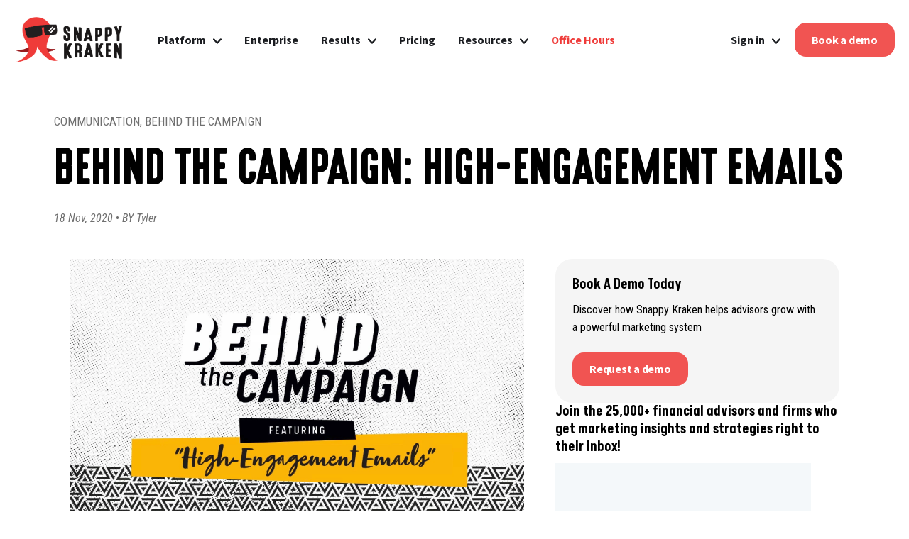

--- FILE ---
content_type: text/html; charset=UTF-8
request_url: https://snappykraken.com/blog/behind-the-campaign-high-engagement-emails
body_size: 10146
content:
<!doctype html><html lang="en"><head>
    <meta charset="utf-8">
  
 
    <title>Behind the Campaign: High-Engagement Emails - Snappy Kraken</title>
    <link rel="shortcut icon" href="https://snappykraken.com/hubfs/Snappy_Kraken_horizontal%20favicon.svg">
    <meta name="description" content="We love building automated, multi-channel marketing campaigns for Financial Advisers…especially campaigns that publish content for several weeks or months ">
    <link type="text/css" rel="stylesheet" href="https://snappykraken.com/hubfs/hub_generated/template_assets/1/62735287599/1768935384755/template_main.min.css">
    
<link type="text/css" rel="stylesheet" href="https://snappykraken.com/hubfs/hub_generated/template_assets/1/62735944286/1768935378961/template__blog.min.css">
<link type="text/css" rel="stylesheet" href="https://snappykraken.com/hubfs/hub_generated/template_assets/1/67771960442/1768935381651/template__resources.min.css">

    <link type="text/css" rel="stylesheet" href="https://snappykraken.com/hubfs/hub_generated/template_assets/1/62735918917/1768935377484/template_theme-overrides.css">
    <link type="text/css" rel="stylesheet" href="https://snappykraken.com/hubfs/hub_generated/template_assets/1/111313885472/1764530232257/template_AW-2023-New-CSS_v2.css">
    
      <script src="/hs/hsstatic/jquery-libs/static-1.4/jquery/jquery-1.11.2.js"></script>
<script src="/hs/hsstatic/jquery-libs/static-1.4/jquery-migrate/jquery-migrate-1.2.1.js"></script>
    
    <meta name="viewport" content="width=device-width, initial-scale=1">

    
    <meta property="og:description" content="We love building automated, multi-channel marketing campaigns for Financial Advisers…especially campaigns that publish content for several weeks or months ">
    <meta property="og:title" content="Behind the Campaign: High-Engagement Emails - Snappy Kraken">
    <meta name="twitter:description" content="We love building automated, multi-channel marketing campaigns for Financial Advisers…especially campaigns that publish content for several weeks or months ">
    <meta name="twitter:title" content="Behind the Campaign: High-Engagement Emails - Snappy Kraken">

    

    
    <style>
a.cta_button{-moz-box-sizing:content-box !important;-webkit-box-sizing:content-box !important;box-sizing:content-box !important;vertical-align:middle}.hs-breadcrumb-menu{list-style-type:none;margin:0px 0px 0px 0px;padding:0px 0px 0px 0px}.hs-breadcrumb-menu-item{float:left;padding:10px 0px 10px 10px}.hs-breadcrumb-menu-divider:before{content:'›';padding-left:10px}.hs-featured-image-link{border:0}.hs-featured-image{float:right;margin:0 0 20px 20px;max-width:50%}@media (max-width: 568px){.hs-featured-image{float:none;margin:0;width:100%;max-width:100%}}.hs-screen-reader-text{clip:rect(1px, 1px, 1px, 1px);height:1px;overflow:hidden;position:absolute !important;width:1px}
</style>

<link rel="stylesheet" href="https://fonts.googleapis.com/css2?family=Manrope:wght@500;600;700&amp;family=Open+Sans:ital,wght@1,300;1,400;1,500;1,600;1,700&amp;family=Playfair+Display:ital,wght@1,900&amp;family=Roboto&amp;family=Roboto+Condensed:wght@400;700&amp;family=Source+Sans+Pro:wght@400;600;700&amp;family=Titillium+Web:wght@200;300;600&amp;family=Vollkorn:wght@700&amp;display=swap');">
<link rel="stylesheet" href="https://7052064.fs1.hubspotusercontent-na1.net/hubfs/7052064/hub_generated/module_assets/1/-51827829364/1768935159463/module_icon.min.css">

  <style>
  #hs_cos_wrapper_module_172272961283298 .icon {
  background-color:#ffffff;
  border-radius:50%;
}

#hs_cos_wrapper_module_172272961283298 .icon svg {}

  </style>

<link rel="stylesheet" href="https://snappykraken.com/hubfs/hub_generated/module_assets/1/67979467433/1742125157575/module_post-right-for-you.min.css">
<link rel="stylesheet" href="https://snappykraken.com/hubfs/hub_generated/module_assets/1/67851898258/1742125153509/module_resources-recommended.min.css">
<link rel="stylesheet" href="https://snappykraken.com/hubfs/hub_generated/module_assets/1/135455879463/1742125194445/module_Social_Links.min.css">
<style>
  @font-face {
    font-family: "Roboto Condensed";
    font-weight: 400;
    font-style: normal;
    font-display: swap;
    src: url("/_hcms/googlefonts/Roboto_Condensed/regular.woff2") format("woff2"), url("/_hcms/googlefonts/Roboto_Condensed/regular.woff") format("woff");
  }
  @font-face {
    font-family: "Roboto Condensed";
    font-weight: 400;
    font-style: normal;
    font-display: swap;
    src: url("/_hcms/googlefonts/Roboto_Condensed/regular.woff2") format("woff2"), url("/_hcms/googlefonts/Roboto_Condensed/regular.woff") format("woff");
  }
  @font-face {
    font-family: "Roboto Condensed";
    font-weight: 700;
    font-style: normal;
    font-display: swap;
    src: url("/_hcms/googlefonts/Roboto_Condensed/700.woff2") format("woff2"), url("/_hcms/googlefonts/Roboto_Condensed/700.woff") format("woff");
  }
</style>

    

    
<!--  Added by GoogleTagManager integration -->
<script>
var _hsp = window._hsp = window._hsp || [];
window.dataLayer = window.dataLayer || [];
function gtag(){dataLayer.push(arguments);}

var useGoogleConsentModeV2 = true;
var waitForUpdateMillis = 1000;



var hsLoadGtm = function loadGtm() {
    if(window._hsGtmLoadOnce) {
      return;
    }

    if (useGoogleConsentModeV2) {

      gtag('set','developer_id.dZTQ1Zm',true);

      gtag('consent', 'default', {
      'ad_storage': 'denied',
      'analytics_storage': 'denied',
      'ad_user_data': 'denied',
      'ad_personalization': 'denied',
      'wait_for_update': waitForUpdateMillis
      });

      _hsp.push(['useGoogleConsentModeV2'])
    }

    (function(w,d,s,l,i){w[l]=w[l]||[];w[l].push({'gtm.start':
    new Date().getTime(),event:'gtm.js'});var f=d.getElementsByTagName(s)[0],
    j=d.createElement(s),dl=l!='dataLayer'?'&l='+l:'';j.async=true;j.src=
    'https://www.googletagmanager.com/gtm.js?id='+i+dl;f.parentNode.insertBefore(j,f);
    })(window,document,'script','dataLayer','GTM-TMXTN7');

    window._hsGtmLoadOnce = true;
};

_hsp.push(['addPrivacyConsentListener', function(consent){
  if(consent.allowed || (consent.categories && consent.categories.analytics)){
    hsLoadGtm();
  }
}]);

</script>

<!-- /Added by GoogleTagManager integration -->


<script>(function(){"use strict";function e(t){var r=t.head;if(!r)return;var i=t.querySelector('script[src="https://js.storylane.io/js/v2/storylane.js"]'),n=t.querySelector('script[src="https://js.storylane.io/js/v1/storylane.js"]');if(i||n)return;var s=t.createElement("script");s.type="text/javascript",s.async=!0,s.src="https://js.storylane.io/js/v2/storylane.js",r.appendChild(s)}e(window.document)})();</script>
<link rel="amphtml" href="https://snappykraken.com/blog/behind-the-campaign-high-engagement-emails?hs_amp=true">

<meta property="og:image" content="https://snappykraken.com/hubfs/Imported_Blog_Media/Behind-the-Campaign-ep-3.jpg">
<meta property="og:image:width" content="1920">
<meta property="og:image:height" content="1080">

<meta name="twitter:image" content="https://snappykraken.com/hubfs/Imported_Blog_Media/Behind-the-Campaign-ep-3.jpg">


<meta property="og:url" content="https://snappykraken.com/blog/behind-the-campaign-high-engagement-emails">
<meta name="twitter:card" content="summary_large_image">

<link rel="canonical" href="https://snappykraken.com/blog/behind-the-campaign-high-engagement-emails">
<script src="https://262a69808c434925b31d55dc647ef850.js.ubembed.com" async></script>
<meta property="og:type" content="article">
<link rel="alternate" type="application/rss+xml" href="https://snappykraken.com/blog/rss.xml">
<meta name="twitter:domain" content="snappykraken.com">

<meta http-equiv="content-language" content="en">






    
   
  <meta name="generator" content="HubSpot"></head>
  <body>
<!--  Added by GoogleTagManager integration -->
<noscript><iframe src="https://www.googletagmanager.com/ns.html?id=GTM-TMXTN7" height="0" width="0" style="display:none;visibility:hidden"></iframe></noscript>

<!-- /Added by GoogleTagManager integration -->

    
    <div class="body-wrapper   hs-content-id-61992406090 hs-blog-post hs-blog-id-61982660252">
            
      <div data-global-resource-path="Snappy_Kraken_December2021/templates/partials/header_v4.html"><div class="" data-global-widget-path="generated_global_groups/174517894506.html"><div class="row-fluid-wrapper row-depth-1 row-number-1 ">
<div class="row-fluid ">
<div class="span12 widget-span widget-type-cell main-nav-menu" style="" data-widget-type="cell" data-x="0" data-w="12">

<div class="row-fluid-wrapper row-depth-1 row-number-2 ">
<div class="row-fluid ">
<div class="span2 widget-span widget-type-cell main-nav-logo" style="" data-widget-type="cell" data-x="0" data-w="2">

<div class="row-fluid-wrapper row-depth-1 row-number-3 ">
<div class="row-fluid ">
<div class="span12 widget-span widget-type-custom_widget snappy-logo-small" style="" data-widget-type="custom_widget" data-x="0" data-w="12">
<div id="hs_cos_wrapper_module_574704227" class="hs_cos_wrapper hs_cos_wrapper_widget hs_cos_wrapper_type_module widget-type-linked_image" style="" data-hs-cos-general-type="widget" data-hs-cos-type="module">
    






  



<span id="hs_cos_wrapper_module_574704227_" class="hs_cos_wrapper hs_cos_wrapper_widget hs_cos_wrapper_type_linked_image" style="" data-hs-cos-general-type="widget" data-hs-cos-type="linked_image"><a href="https://snappykraken.com" target="_parent" id="hs-link-module_574704227_" style="border-width:0px;border:0px;"><img src="https://snappykraken.com/hs-fs/hubfs/Snappy%20Kraken%20Logos/Snappy_Kraken_icon_color.png?width=50&amp;height=50&amp;name=Snappy_Kraken_icon_color.png" class="hs-image-widget " width="50" height="50" alt="Snappy_Kraken_icon_color" title="Snappy_Kraken_icon_color" srcset="https://snappykraken.com/hs-fs/hubfs/Snappy%20Kraken%20Logos/Snappy_Kraken_icon_color.png?width=25&amp;height=25&amp;name=Snappy_Kraken_icon_color.png 25w, https://snappykraken.com/hs-fs/hubfs/Snappy%20Kraken%20Logos/Snappy_Kraken_icon_color.png?width=50&amp;height=50&amp;name=Snappy_Kraken_icon_color.png 50w, https://snappykraken.com/hs-fs/hubfs/Snappy%20Kraken%20Logos/Snappy_Kraken_icon_color.png?width=75&amp;height=75&amp;name=Snappy_Kraken_icon_color.png 75w, https://snappykraken.com/hs-fs/hubfs/Snappy%20Kraken%20Logos/Snappy_Kraken_icon_color.png?width=100&amp;height=100&amp;name=Snappy_Kraken_icon_color.png 100w, https://snappykraken.com/hs-fs/hubfs/Snappy%20Kraken%20Logos/Snappy_Kraken_icon_color.png?width=125&amp;height=125&amp;name=Snappy_Kraken_icon_color.png 125w, https://snappykraken.com/hs-fs/hubfs/Snappy%20Kraken%20Logos/Snappy_Kraken_icon_color.png?width=150&amp;height=150&amp;name=Snappy_Kraken_icon_color.png 150w" sizes="(max-width: 50px) 100vw, 50px"></a></span></div>

</div><!--end widget-span -->
</div><!--end row-->
</div><!--end row-wrapper -->

<div class="row-fluid-wrapper row-depth-1 row-number-4 ">
<div class="row-fluid ">
<div class="span12 widget-span widget-type-custom_widget snappy-logo-large" style="" data-widget-type="custom_widget" data-x="0" data-w="12">
<div id="hs_cos_wrapper_module_172268115104590" class="hs_cos_wrapper hs_cos_wrapper_widget hs_cos_wrapper_type_module widget-type-linked_image" style="" data-hs-cos-general-type="widget" data-hs-cos-type="module">
    






  



<span id="hs_cos_wrapper_module_172268115104590_" class="hs_cos_wrapper hs_cos_wrapper_widget hs_cos_wrapper_type_linked_image" style="" data-hs-cos-general-type="widget" data-hs-cos-type="linked_image"><a href="https://snappykraken.com" target="_parent" id="hs-link-module_172268115104590_" style="border-width:0px;border:0px;"><img src="https://snappykraken.com/hubfs/Snappy%20Kraken%20Logos/Snappy-logo.png" class="hs-image-widget " style="max-width: 100%; height: auto;" alt="snappy-logo-large" title="snappy-logo-large"></a></span></div>

</div><!--end widget-span -->
</div><!--end row-->
</div><!--end row-wrapper -->

</div><!--end widget-span -->
<div class="span10 widget-span widget-type-cell main-nav-content" style="" data-widget-type="cell" data-x="2" data-w="10">

<div class="row-fluid-wrapper row-depth-1 row-number-5 ">
<div class="row-fluid ">
<div class="span12 widget-span widget-type-custom_widget main-nav-trigger" style="" data-widget-type="custom_widget" data-x="0" data-w="12">
<div id="hs_cos_wrapper_module_172272961283298" class="hs_cos_wrapper hs_cos_wrapper_widget hs_cos_wrapper_type_module" style="" data-hs-cos-general-type="widget" data-hs-cos-type="module">




<div class="icon-wrapper">
    <span id="hs_cos_wrapper_module_172272961283298_" class="hs_cos_wrapper hs_cos_wrapper_widget hs_cos_wrapper_type_icon icon" style="" data-hs-cos-general-type="widget" data-hs-cos-type="icon"><svg version="1.0" xmlns="http://www.w3.org/2000/svg" viewbox="0 0 448 512" aria-hidden="true"><g id="Bars1_layer"><path d="M0 96C0 78.3 14.3 64 32 64H416c17.7 0 32 14.3 32 32s-14.3 32-32 32H32C14.3 128 0 113.7 0 96zM0 256c0-17.7 14.3-32 32-32H416c17.7 0 32 14.3 32 32s-14.3 32-32 32H32c-17.7 0-32-14.3-32-32zM448 416c0 17.7-14.3 32-32 32H32c-17.7 0-32-14.3-32-32s14.3-32 32-32H416c17.7 0 32 14.3 32 32z" /></g></svg></span>
</div></div>

</div><!--end widget-span -->
</div><!--end row-->
</div><!--end row-wrapper -->

<div class="row-fluid-wrapper row-depth-1 row-number-6 ">
<div class="row-fluid ">
<div class="span12 widget-span widget-type-custom_widget main-nav-nav" style="" data-widget-type="custom_widget" data-x="0" data-w="12">
<div id="hs_cos_wrapper_module_573272763" class="hs_cos_wrapper hs_cos_wrapper_widget hs_cos_wrapper_type_module widget-type-menu" style="" data-hs-cos-general-type="widget" data-hs-cos-type="module">
<span id="hs_cos_wrapper_module_573272763_" class="hs_cos_wrapper hs_cos_wrapper_widget hs_cos_wrapper_type_menu" style="" data-hs-cos-general-type="widget" data-hs-cos-type="menu"><div id="hs_menu_wrapper_module_573272763_" class="hs-menu-wrapper active-branch no-flyouts hs-menu-flow-horizontal" role="navigation" data-sitemap-name="default" data-menu-id="174517450020" aria-label="Navigation Menu">
 <ul role="menu">
  <li class="hs-menu-item hs-menu-depth-1 hs-item-has-children" role="none"><a href="javascript:;" aria-haspopup="true" aria-expanded="false" role="menuitem">Platform</a>
   <ul role="menu" class="hs-menu-children-wrapper">
    <li class="hs-menu-item hs-menu-depth-2 hs-item-has-children" role="none"><a href="javascript:;" role="menuitem"><span class="menu-header">THE SNAPPY KRAKEN PLATFORM</span></a>
     <ul role="menu" class="hs-menu-children-wrapper">
      <li class="hs-menu-item hs-menu-depth-3" role="none"><a href="https://snappykraken.com/campaigns" role="menuitem"><span class="menu-item"><img alt="Marketing Automation" src="https://snappykraken.com/hubfs/Menu%20Logos/marketing-automation-logo.svg"><span class="menu-item-title">Marketing Automation</span><span class="menu-item-subtitle">Campaigns App</span></span></a></li>
      <li class="hs-menu-item hs-menu-depth-3" role="none"><a href="https://snappykraken.com/websites" role="menuitem"><span class="menu-item"><img alt="Websites" src="https://snappykraken.com/hubfs/Menu%20Logos/websites-logo.svg"><span class="menu-item-title">Websites</span><span class="menu-item-subtitle">Advisor websites</span></span></a></li>
      <li class="hs-menu-item hs-menu-depth-3" role="none"><a href="https://snappykraken.com/convos" role="menuitem"><span class="menu-item"><img alt="Text Messaging" src="https://snappykraken.com/hubfs/Menu%20Logos/text-messaging-logo.svg"><span class="menu-item-title">Text Messaging</span><span class="menu-item-subtitle">Convos App</span></span></a></li>
      <li class="hs-menu-item hs-menu-depth-3" role="none"><a href="javascript:;" role="menuitem"><span class="horizontal-rule horizontal-rule-right"></span></a></li>
      <li class="hs-menu-item hs-menu-depth-3" role="none"><a href="https://snappykraken.com/marketing-hub" role="menuitem"><span class="menu-item"><img alt="Marketing Hub" src="https://snappykraken.com/hubfs/Menu%20Logos/marketing-hub-logo-1.svg"><span class="menu-item-title">Marketing Hub</span><span class="menu-item-subtitle">AI-Powered Marketing Intelligence</span><span class="menu-item-description">See how it powers your marketing</span></span></a></li>
     </ul></li>
    <li class="hs-menu-item hs-menu-depth-2 hs-item-has-children" role="none"><a href="javascript:;" role="menuitem"><span class="menu-header">&nbsp;</span></a>
     <ul role="menu" class="hs-menu-children-wrapper">
      <li class="hs-menu-item hs-menu-depth-3" role="none"><a href="https://snappykraken.com/freedom360" role="menuitem"><span class="menu-item"><img alt="Done For You Marketing" src="https://snappykraken.com/hubfs/Menu%20Logos/done-for-you-marketing-logo.svg"><span class="menu-item-title">Done For You Marketing</span><span class="menu-item-subtitle">Freedom360</span></span></a></li>
      <li class="hs-menu-item hs-menu-depth-3" role="none"><a href="https://snappykraken.com/enterprise" role="menuitem"><span class="menu-item"><img alt="Marketing Admin" src="https://snappykraken.com/hubfs/Menu%20Logos/marketing-admin-logo.svg"><span class="menu-item-title">Marketing Admin</span><span class="menu-item-subtitle">Enterprise Hub</span></span></a></li>
      <li class="hs-menu-item hs-menu-depth-3" role="none"><a href="https://snappykraken.com/integrations" role="menuitem"><span class="menu-item"><img alt="App Marketplace" src="https://snappykraken.com/hubfs/Menu%20Logos/app-marketplace-logo.svg"><span class="menu-item-title">App Marketplace</span><span class="menu-item-subtitle">See All Integrations</span></span></a></li>
      <li class="hs-menu-item hs-menu-depth-3" role="none"><a href="javascript:;" role="menuitem"><span class="horizontal-rule horizontal-rule-left"></span></a></li>
      <li class="hs-menu-item hs-menu-depth-3" role="none"><a href="https://snappykraken.com/ai-email" role="menuitem"><span class="menu-item"><img alt="Drag &amp; Drop AI Builders" src="https://snappykraken.com/hubfs/Menu%20Logos/drag-drop-ai-builders-logo.svg"><span class="menu-item-title">Drag &amp; Drop AI Builders</span><span class="menu-item-subtitle">Bring Your Ideas to Life with AI</span><span class="menu-item-description">See How it Works</span></span></a></li>
     </ul></li>
   </ul></li>
  <li class="hs-menu-item hs-menu-depth-1" role="none"><a href="https://snappykraken.com/enterprise" role="menuitem">Enterprise</a></li>
  <li class="hs-menu-item hs-menu-depth-1 hs-item-has-children" role="none"><a href="javascript:;" aria-haspopup="true" aria-expanded="false" role="menuitem">Results</a>
   <ul role="menu" class="hs-menu-children-wrapper">
    <li class="hs-menu-item hs-menu-depth-2" role="none"><a href="https://snappykraken.com/testimonials" role="menuitem"><span class="menu-item"><span class="menu-item-title">Testimonials</span></span></a></li>
    <li class="hs-menu-item hs-menu-depth-2" role="none"><a href="https://snappykraken.com/resources-library/case-studies" role="menuitem"><span class="menu-item"><span class="menu-item-title">Case Studies</span></span></a></li>
   </ul></li>
  <li class="hs-menu-item hs-menu-depth-1" role="none"><a href="https://snappykraken.com/pricing" role="menuitem">Pricing</a></li>
  <li class="hs-menu-item hs-menu-depth-1 hs-item-has-children" role="none"><a href="javascript:;" aria-haspopup="true" aria-expanded="false" role="menuitem">Resources</a>
   <ul role="menu" class="hs-menu-children-wrapper">
    <li class="hs-menu-item hs-menu-depth-2 hs-item-has-children" role="none"><a href="javascript:;" role="menuitem"><span class="menu-header">LEARN</span></a>
     <ul role="menu" class="hs-menu-children-wrapper">
      <li class="hs-menu-item hs-menu-depth-3" role="none"><a href="https://snappykraken.com/blog" role="menuitem"><span class="menu-item"><span class="menu-item-title">Blog</span></span></a></li>
      <li class="hs-menu-item hs-menu-depth-3" role="none"><a href="https://snappykraken.com/resources-library/upcoming-webinars" role="menuitem"><span class="menu-item"><span class="menu-item-title">Upcoming Webinars</span></span></a></li>
      <li class="hs-menu-item hs-menu-depth-3" role="none"><a href="https://snappykraken.com/resources-library/webinars" role="menuitem"><span class="menu-item"><span class="menu-item-title">Webinar Replays</span></span></a></li>
      <li class="hs-menu-item hs-menu-depth-3" role="none"><a href="https://snappykraken.com/resources-library/ebooks" role="menuitem"><span class="menu-item"><span class="menu-item-title">eBooks &amp; Guides</span></span></a></li>
     </ul></li>
    <li class="hs-menu-item hs-menu-depth-2 hs-item-has-children" role="none"><a href="javascript:;" role="menuitem"><span class="menu-header">SUPPORT</span></a>
     <ul role="menu" class="hs-menu-children-wrapper">
      <li class="hs-menu-item hs-menu-depth-3" role="none"><a href="https://support.snappykraken.com/support/home" role="menuitem"><span class="menu-item"><span class="menu-item-title">Support center</span></span></a></li>
      <li class="hs-menu-item hs-menu-depth-3" role="none"><a href="tel:8447627795" role="menuitem"><span class="menu-item"><span class="menu-item-title">844.762.7795</span></span></a></li>
      <li class="hs-menu-item hs-menu-depth-3" role="none"><a href="mailto:support@snappykraken.com" role="menuitem"><span class="menu-item"><span class="menu-item-title">support@snappykraken.com</span></span></a></li>
     </ul></li>
    <li class="hs-menu-item hs-menu-depth-2 hs-item-has-children" role="none"><a href="javascript:;" role="menuitem"><span class="menu-header menu-header-muted">MORE</span></a>
     <ul role="menu" class="hs-menu-children-wrapper">
      <li class="hs-menu-item hs-menu-depth-3" role="none"><a href="https://snappykraken.com/resources-library/conferences" role="menuitem"><span class="menu-item"><span class="menu-item-title">Conferences</span></span></a></li>
      <li class="hs-menu-item hs-menu-depth-3" role="none"><a href="https://snappykraken.com/sk-referrals" role="menuitem"><span class="menu-item"><span class="menu-item-title">Advisor Referral Program</span></span></a></li>
      <li class="hs-menu-item hs-menu-depth-3" role="none"><a href="https://snappykraken.com/news" role="menuitem"><span class="menu-item"><span class="menu-item-title">News</span></span></a></li>
      <li class="hs-menu-item hs-menu-depth-3" role="none"><a href="https://snappykraken.com/careers" role="menuitem"><span class="menu-item"><span class="menu-item-title">Careers</span></span></a></li>
     </ul></li>
   </ul></li>
  <li class="hs-menu-item hs-menu-depth-1" role="none"><a href="https://snappykraken.com/office-hours" role="menuitem"><span style="color: #EF3B39;">Office Hours</span></a></li>
  <li class="hs-menu-item hs-menu-depth-1 hs-item-has-children" role="none"><a href="javascript:;" aria-haspopup="true" aria-expanded="false" role="menuitem">Sign in</a>
   <ul role="menu" class="hs-menu-children-wrapper">
    <li class="hs-menu-item hs-menu-depth-2" role="none"><a href="https://auth.snappykraken.app/redirect?product=campaigns" role="menuitem"><span class="menu-item"><img alt="Campaigns" src="https://snappykraken.com/hubfs/Menu%20Logos/marketing-automation-logo.svg"><span class="menu-item-title">Campaigns</span></span></a></li>
    <li class="hs-menu-item hs-menu-depth-2" role="none"><a href="https://auth.snappykraken.app/redirect?product=convos" role="menuitem"><span class="menu-item"><img alt="Convos" src="https://snappykraken.com/hubfs/Menu%20Logos/text-messaging-logo.svg"><span class="menu-item-title">Convos</span></span></a></li>
    <li class="hs-menu-item hs-menu-depth-2" role="none"><a href="https://auth.snappykraken.app/redirect?product=websites" role="menuitem"><span class="menu-item"><img alt="Websites" src="https://snappykraken.com/hubfs/Menu%20Logos/websites-logo.svg"><span class="menu-item-title">Websites</span></span></a></li>
    <li class="hs-menu-item hs-menu-depth-2" role="none"><a href="https://auth.snappykraken.app/redirect?product=hub" role="menuitem"><span class="menu-item"><img alt="Marketing Hub" src="https://snappykraken.com/hubfs/Menu%20Logos/marketing-hub-logo-1.svg"><span class="menu-item-title">Marketing Hub</span></span></a></li>
   </ul></li>
  <li class="hs-menu-item hs-menu-depth-1" role="none"><a href="https://snappykraken.com/demo" role="menuitem">Book a demo</a></li>
 </ul>
</div></span></div>

</div><!--end widget-span -->
</div><!--end row-->
</div><!--end row-wrapper -->

</div><!--end widget-span -->
</div><!--end row-->
</div><!--end row-wrapper -->

</div><!--end widget-span -->
</div><!--end row-->
</div><!--end row-wrapper -->

<div class="row-fluid-wrapper row-depth-1 row-number-7 ">
<div class="row-fluid ">
<div class="span12 widget-span widget-type-custom_widget " style="" data-widget-type="custom_widget" data-x="0" data-w="12">
<div id="hs_cos_wrapper_module_1723751949069422" class="hs_cos_wrapper hs_cos_wrapper_widget hs_cos_wrapper_type_module widget-type-rich_text" style="" data-hs-cos-general-type="widget" data-hs-cos-type="module"><span id="hs_cos_wrapper_module_1723751949069422_" class="hs_cos_wrapper hs_cos_wrapper_widget hs_cos_wrapper_type_rich_text" style="" data-hs-cos-general-type="widget" data-hs-cos-type="rich_text"><script src="https://ajax.googleapis.com/ajax/libs/jquery/3.6.3/jquery.min.js"></script><script src="https://snappykraken.com/hs-fs/hub/20607055/hub_generated/template_assets/174651497730/1723755027217/AW_2024/AW-2024-Header-Sk_v4.min.js"></script></span></div>

</div><!--end widget-span -->
</div><!--end row-->
</div><!--end row-wrapper -->
</div></div>
      

      

<main id="main-content" class="post-page">
  <section>
    <div class="container">
      
        <div class="post-page__tags">
          
            <a class="post-page__tag-link" href="https://snappykraken.com/blog/tag/communication" rel="tag">Communication</a>,
          
            <a class="post-page__tag-link" href="https://snappykraken.com/blog/tag/behind-the-campaign" rel="tag">Behind the Campaign</a>
          
        </div>
      
      <h1 class="post-page__title"><span id="hs_cos_wrapper_name" class="hs_cos_wrapper hs_cos_wrapper_meta_field hs_cos_wrapper_type_text" style="" data-hs-cos-general-type="meta_field" data-hs-cos-type="text">Behind the Campaign: High-Engagement Emails</span></h1>
      <div class="post-page__date">
        <span>18 Nov, 2020 </span>  • <a href="https://snappykraken.com/blog/author/tyler">BY Tyler</a>
      </div>
      <div class="post-page__content">
        <div class="post-page__content_body">
          
          <span id="hs_cos_wrapper_post_body" class="hs_cos_wrapper hs_cos_wrapper_meta_field hs_cos_wrapper_type_rich_text" style="" data-hs-cos-general-type="meta_field" data-hs-cos-type="rich_text"><p><img src="https://snappykraken.com/hs-fs/hubfs/Behind-the-Campaign-ep-3.jpeg?width=1920&amp;name=Behind-the-Campaign-ep-3.jpeg" alt="Behind-the-Campaign-ep-3" width="1920" loading="lazy" style="width: 1920px;" srcset="https://snappykraken.com/hs-fs/hubfs/Behind-the-Campaign-ep-3.jpeg?width=960&amp;name=Behind-the-Campaign-ep-3.jpeg 960w, https://snappykraken.com/hs-fs/hubfs/Behind-the-Campaign-ep-3.jpeg?width=1920&amp;name=Behind-the-Campaign-ep-3.jpeg 1920w, https://snappykraken.com/hs-fs/hubfs/Behind-the-Campaign-ep-3.jpeg?width=2880&amp;name=Behind-the-Campaign-ep-3.jpeg 2880w, https://snappykraken.com/hs-fs/hubfs/Behind-the-Campaign-ep-3.jpeg?width=3840&amp;name=Behind-the-Campaign-ep-3.jpeg 3840w, https://snappykraken.com/hs-fs/hubfs/Behind-the-Campaign-ep-3.jpeg?width=4800&amp;name=Behind-the-Campaign-ep-3.jpeg 4800w, https://snappykraken.com/hs-fs/hubfs/Behind-the-Campaign-ep-3.jpeg?width=5760&amp;name=Behind-the-Campaign-ep-3.jpeg 5760w" sizes="(max-width: 1920px) 100vw, 1920px"></p>
<p>We love building automated, multi-channel marketing campaigns for Financial Advisers…especially campaigns that publish content for several weeks or months automatically. It saves our members a lot of time!</p>
<!--more-->
<p>In fact, that’s what our company was built on.</p>
<p>But 4-week campaigns and evergreen content aren’t marketing silver bullets.</p>
<p>Part of being a great marketer, and a great adviser, is being able to show prospects and clients how current events impact them personally and financially.</p>
<p>And that’s why our timely emails have some of the highest open-rates for our members.</p>
<p>Being able to put a prospect’s mind at ease about a recent market swing, or help a client keep their head when Congress passes another sweeping tax reform, can be the turning point from prospect to client, or client to raving fan.</p>
<p>&nbsp;</p>
<p>We recognize that client meetings and planning, prospecting, monitoring changes in legislation, and condensing info into easy-to-understand communication can put a bit of stress on your ability to send out timely email updates.</p>
<p>That’s why we have a team of professional writers and marketers do it for you.</p>
<p>But how do we decide on a topic, and what kind of research goes into the emails, and where does it fit into a larger marketing plan?</p>
<p>The first two episodes of <strong>Behind the Campaign</strong> focused on our <a href="/blog/behind-the-campaign-retirement-income-teeter-totter/" rel="noopener">“Retirement Income Teeter-Totter”</a> and <a href="/blog/behind-the-campaign-retiring-in-uncertain-times/" rel="noopener">“Retiring in Uncertain Times”</a> campaigns.</p>
<p>This episode pulls the curtain back on everything that goes into our timely emails, and how they can work for you in creating meaningful connections that drive business.</p>
<p><strong>Watch the video below.</strong></p>
<div class="hs-embed-wrapper" data-service="fast.wistia" data-script-embed="true" data-responsive="true" style="position: relative; overflow: hidden; width: 100%; height: auto; padding: 0px; max-width: 928px; min-width: 256px; display: block; margin: auto; max-height: 522px;"><div class="hs-embed-content-wrapper"><script src="https://fast.wistia.com/embed/medias/do01bfkvip.jsonp" async>&nbsp;</script><script src="https://fast.wistia.com/assets/external/E-v1.js" async></script>
<div class="wistia_responsive_padding" style="padding: 56.25% 0 0 0; position: relative;">
<div class="wistia_responsive_wrapper" style="height: 100%; left: 0; position: absolute; top: 0; width: 100%;">
<div class="wistia_embed wistia_async_do01bfkvip videoFoam=true" style="height: 100%; position: relative; width: 100%;">
<div class="wistia_swatch" style="height: 100%; left: 0; opacity: 0; overflow: hidden; position: absolute; top: 0; transition: opacity 200ms; width: 100%;"><img style="filter: blur(5px); height: 100%; object-fit: contain; width: 100%;" src="https://fast.wistia.com/embed/medias/do01bfkvip/swatch" alt="" aria-hidden="true"></div>
</div>
</div>
</div></div></div>
<h2>&nbsp;</h2>
<h2>The Guests:</h2>
<ul>
<li>Francesca McLin, CPO at Snappy Kraken</li>
<li>Angel Gonzalez, CMO at Snappy Kraken</li>
</ul>
<h2>The Takeaways:</h2>
<ul>
<li style="font-weight: 400;"><span style="font-weight: 400;">This approach to email KILLS engagement. Avoid it.</span></li>
<li style="font-weight: 400;"><span style="font-weight: 400;">There’s one anecdote for a client’s fears and anxieties. All advisers can use it.</span></li>
<li style="font-weight: 400;"><span style="font-weight: 400;">All elements of marketing should add to the message. Not distract from it.</span></li>
<li style="font-weight: 400;"><span style="font-weight: 400;">A defining principle that separates powerful messaging from mediocre outreach.</span></li>
<li style="font-weight: 400;"><span style="font-weight: 400;">Consistency is more important than trying to “Catch lightning in a bottle.”</span></li>
<li style="font-weight: 400;"><span style="font-weight: 400;">Subjects lines are just as important as the email itself.</span></li>
<li style="font-weight: 400;"><span style="font-weight: 400;">Behind the “right place, right time” messaging.</span></li>
<li style="font-weight: 400;"><span style="font-weight: 400;">This powerful trait is crucial to establishing and maintaining meaningful relationships.</span></li>
<li style="font-weight: 400;"><span style="font-weight: 400;">How one email got the best response during a global meltdown.</span></li>
<li style="font-weight: 400;"><span style="font-weight: 400;">2 important styles of communication and how you can’t have one without the other.</span></li>
<li style="font-weight: 400;"><span style="font-weight: 400;">Concentrating on hitting home runs with your marketing will get you nowhere. Here’s how you can maintain momentum.</span></li>
<li style="font-weight: 400;"><span style="font-weight: 400;">In your marketing, you want a greatest hits album rather than a one-hit wonder. Be consistent.</span></li>
<li style="font-weight: 400;"><span style="font-weight: 400;">Shutting off the communication water hose too early can disrespect your clients.</span></li>
<li style="font-weight: 400;"><span style="font-weight: 400;">Differentiating between curiosity-inducing subject lines and cheap click-baity subject lines.</span></li>
<li style="font-weight: 400;"><span style="font-weight: 400;">How to deliver on the promise delivered in the subject line of an email.</span></li>
<li style="font-weight: 400;"><span style="font-weight: 400;">Why this marketing technique can disrespect your clients and how to stay away from it.</span></li>
<li style="font-weight: 400;"><span style="font-weight: 400;">What really matters when it comes to your marketing…spoiler alert it’s not click-through or open rates.</span></li>
<li style="font-weight: 400;"><span style="font-weight: 400;">Make your audience feel special with just a subject line.</span></li>
<li style="font-weight: 400;"><span style="font-weight: 400;">How to wipe away the sting of an unsubscribe and why ultimately it’s better for your business.</span></li>
<li style="font-weight: 400;"><span style="font-weight: 400;">Why cleaning up your email list actually matters for future deliverability.</span></li>
<li style="font-weight: 400;"><span style="font-weight: 400;">The real reason why coordinated marketing works.</span></li>
</ul>
<h2>Want to see more insights and trends?</h2>
<p>We pulled data from the actual performance of <strong>38,607&nbsp;active digital marketing campaigns</strong> run by individual financial advisers and firms throughout the United States during 2020. Watch the full presentation and download your free 35-page PDF report <a href="https://snappykraken.com/hubfs/2021-State-of-Digital-Marketing-Report.pdf" rel="noopener" target="_blank">here</a>.</p></span>
        </div>
        <div id="page-sidebar" class="post-page__content_sidebar">
          <div id="page-sidebar-content" class="post-page__content_sidebar-content">
            <div class="post-page__demo_card">
              <h4 class="post-page__demo_title">Book A Demo Today</h4>
              <p class="post-page__demo_description">Discover how Snappy Kraken helps advisors grow with a powerful marketing system</p>
              <a class="primary-red-button" href="https://snappykraken.com/book-demo?utm_source=website&amp;utm_medium=blog" target="_blank" rel="noopener">Request a demo</a>
            </div>
            <div class="post-page__mailing_list">
              <h4 class="post-page__mailing_list_title">Join the 25,000+ financial advisors and firms who get marketing insights and strategies right to their inbox!</h4>
              <div class="post-page__mailing_list_form">
                <iframe src="https://share.hsforms.com/1DPFWo4JGQqW_upfsar2VaQc9oi7"></iframe>
              </div>
            </div>
            <div class="post-page__socials">
              <h4 class="post-page__socials_title">Enjoy this post? Share it with others.</h4>
              <div class="post-page__socials-icons">
                <a href="http://www.facebook.com/share.php?u=https://snappykraken.com/blog/behind-the-campaign-high-engagement-emails" target="_blank" rel="noopener"><img src="https://snappykraken.com/hubfs/Social%20Icons/facebook_icon.svg"></a>
                <a href="http://www.linkedin.com/shareArticle?mini=true&amp;url=https://snappykraken.com/blog/behind-the-campaign-high-engagement-emails" target="_blank" rel="noopener"><img src="https://snappykraken.com/hubfs/Social%20Icons/linkedin_icon.svg"></a>
                <a href="https://twitter.com/intent/tweet?original_referer=https://snappykraken.com/blog/behind-the-campaign-high-engagement-emails&amp;url=https://snappykraken.com/blog/behind-the-campaign-high-engagement-emails&amp;source=tweetbutton&amp;text=Behind%20the%20Campaign:%20High-Engagement%20Emails" target="_blank" rel="noopener"><img src="https://snappykraken.com/hubfs/Social%20Icons/x_icon.svg"></a>
              </div>
            </div>
          </div>
        </div>
      </div>
    </div>
  </section>
  <div id="hs_cos_wrapper_post_right_for_you" class="hs_cos_wrapper hs_cos_wrapper_widget hs_cos_wrapper_type_module" style="" data-hs-cos-general-type="widget" data-hs-cos-type="module"><section class="post-right-for-you">
  <div class="container">
    <h2>
      Wondering if Snappy Kraken is right for you?
    </h2>
    <div class="post-right-for-you__form">
      <div class="post-right-for-you__form-grid">
        <div>
          <img src="https://snappykraken.com/hubfs/Resources/Group%20738.svg">
          <div class="post-right-for-you__form-text">
            Done-for-you content
          </div>
        </div>
        
        <div>
          <img src="https://snappykraken.com/hubfs/Resources/Group%20738.svg">
          <div class="post-right-for-you__form-text">
            Easy Automation
          </div>
        </div>
        
        <div>
          <img src="https://snappykraken.com/hubfs/Resources/Group%20738.svg">
          <div class="post-right-for-you__form-text">
            Proven Results
          </div>
        </div>
        
      </div>
      <div class="post-right-for-you__form-grid-link">
        <a href="https://snappykraken.com/request-a-call">Contact Us</a>
        <a href="https://snappykraken.com/demo">Watch Demo</a>
      </div>
    </div>
  </div>
</section></div>
  
  <div id="hs_cos_wrapper_blog_recommended" class="hs_cos_wrapper hs_cos_wrapper_widget hs_cos_wrapper_type_module" style="" data-hs-cos-general-type="widget" data-hs-cos-type="module"><section class="resources-recommended">
  <div class="grid">
    <div class="resources-recommended__col-1">
      <div class="resources-recommended__grid-post-yellow-box">
        <h2>
          Cold to Gold Framework
        </h2>
        <div class="resources-recommended__grid-post-yellow-box-text">
          The Cold to Gold Masterclass is your marketing manual. It shows advisers the proven framework for keeping their pipeline full, the types of campaigns that warm up prospects the fastest, and what the top 25% of advisers do differently in their marketing.
          <a href="https://snappykraken.com/cold-to-gold-masterclass" target="_blank">Read Full Program</a>
        </div>
      </div>
    </div>
    <div class="resources-recommended__col-2">
      <div class="resources-recommended__grid-post-yellow-box">
        <h2>
          Robert’s Masterclass
        </h2>
        <div class="resources-recommended__grid-post-yellow-box-text">
          The Blend Out Masterclass is your predictable and scalable framework, proven to give you results. In this series, Snappy Kraken CEO, Robert Sofia, will give you 3 powerful memory aids to hijack your brain, the one major factor that separates success from failure, and more.
          <a href="https://snappykraken.com/blend-out-masterclass" target="_blank">Explore Classes</a>
        </div>
      </div>
    </div>
  </div>
</section></div>
</main>


      
      <div data-global-resource-path="Snappy_Kraken_December2021/templates/partials/footer.html"><div class="" data-global-widget-path="generated_global_groups/111313885467.html"><div class="row-fluid-wrapper row-depth-1 row-number-1 ">
<div class="row-fluid ">
<div id="footer-moduleftr-2023" class="span12 widget-span widget-type-cell inner-section-padding red-footer-background" style="justify-content:center;    align-items:center;" data-widget-type="cell" data-x="0" data-w="12">

<div class="row-fluid-wrapper row-depth-1 row-number-2 ">
<div class="row-fluid ">
<div class="span12 widget-span widget-type-cell footer-content container" style="justify-content:center; align-items:center;" data-widget-type="cell" data-x="0" data-w="12">

<div class="row-fluid-wrapper row-depth-1 row-number-3 ">
<div class="row-fluid ">
<div id="footersk" class="span12 widget-span widget-type-cell " style="display:inline;" data-widget-type="cell" data-x="0" data-w="12">

<div class="row-fluid-wrapper row-depth-1 row-number-4 ">
<div class="row-fluid ">
<div class="span3 widget-span widget-type-cell " style="" data-widget-type="cell" data-x="0" data-w="3">

<div class="row-fluid-wrapper row-depth-2 row-number-1 ">
<div class="row-fluid ">
<div class="span12 widget-span widget-type-custom_widget footer-logo" style="" data-widget-type="custom_widget" data-x="0" data-w="12">
<div id="hs_cos_wrapper_module_631061040" class="hs_cos_wrapper hs_cos_wrapper_widget hs_cos_wrapper_type_module widget-type-linked_image" style="" data-hs-cos-general-type="widget" data-hs-cos-type="module">
    






  



<span id="hs_cos_wrapper_module_631061040_" class="hs_cos_wrapper hs_cos_wrapper_widget hs_cos_wrapper_type_linked_image" style="" data-hs-cos-general-type="widget" data-hs-cos-type="linked_image"><img src="https://snappykraken.com/hubfs/Snappy%20Kraken%20Logos/Snappy-Kraken-White-Footer-Logo.png" class="hs-image-widget " style="max-width: 100%; height: auto;" alt="Snappy-Kraken-White-Footer-Logo" title="Snappy-Kraken-White-Footer-Logo"></span></div>

</div><!--end widget-span -->
</div><!--end row-->
</div><!--end row-wrapper -->

<div class="row-fluid-wrapper row-depth-2 row-number-2 ">
<div class="row-fluid ">
<div class="span12 widget-span widget-type-custom_widget footer-contact" style="" data-widget-type="custom_widget" data-x="0" data-w="12">
<div id="hs_cos_wrapper_module_1755550276842291" class="hs_cos_wrapper hs_cos_wrapper_widget hs_cos_wrapper_type_module widget-type-rich_text" style="" data-hs-cos-general-type="widget" data-hs-cos-type="module"><span id="hs_cos_wrapper_module_1755550276842291_" class="hs_cos_wrapper hs_cos_wrapper_widget hs_cos_wrapper_type_rich_text" style="" data-hs-cos-general-type="widget" data-hs-cos-type="rich_text"><p>Contact Us</p>
<p><a href="https://snappykraken.com/7dea362b-3fac-3e00-956a-4952a3d4f474/tell:844.762.7795?hsLang=en">844.762.7795</a></p>
<p><a href="mailto:sales@snappykraken.com" target="_blank" rel="noopener">sales@snappykraken.com</a></p></span></div>

</div><!--end widget-span -->
</div><!--end row-->
</div><!--end row-wrapper -->

</div><!--end widget-span -->
<div class="span9 widget-span widget-type-cell " style="" data-widget-type="cell" data-x="3" data-w="9">

<div class="row-fluid-wrapper row-depth-2 row-number-3 ">
<div class="row-fluid ">
<div class="span12 widget-span widget-type-custom_widget footer-menu" style="" data-widget-type="custom_widget" data-x="0" data-w="12">
<div id="hs_cos_wrapper_module_1755548766338166" class="hs_cos_wrapper hs_cos_wrapper_widget hs_cos_wrapper_type_module widget-type-menu" style="" data-hs-cos-general-type="widget" data-hs-cos-type="module">
<span id="hs_cos_wrapper_module_1755548766338166_" class="hs_cos_wrapper hs_cos_wrapper_widget hs_cos_wrapper_type_menu" style="" data-hs-cos-general-type="widget" data-hs-cos-type="menu"><div id="hs_menu_wrapper_module_1755548766338166_" class="hs-menu-wrapper active-branch no-flyouts hs-menu-flow-horizontal" role="navigation" data-sitemap-name="default" data-menu-id="194723453024" aria-label="Navigation Menu">
 <ul role="menu">
  <li class="hs-menu-item hs-menu-depth-1 hs-item-has-children" role="none"><a href="javascript:;" aria-haspopup="true" aria-expanded="false" role="menuitem">Platform</a>
   <ul role="menu" class="hs-menu-children-wrapper">
    <li class="hs-menu-item hs-menu-depth-2" role="none"><a href="https://snappykraken.com/campaigns" role="menuitem">Marketing Automation</a></li>
    <li class="hs-menu-item hs-menu-depth-2" role="none"><a href="https://snappykraken.com/websites" role="menuitem">Websites</a></li>
    <li class="hs-menu-item hs-menu-depth-2" role="none"><a href="https://snappykraken.com/freedom360" role="menuitem">Done For You Marketing</a></li>
    <li class="hs-menu-item hs-menu-depth-2" role="none"><a href="https://snappykraken.com/convos" role="menuitem">Text Messaging</a></li>
    <li class="hs-menu-item hs-menu-depth-2" role="none"><a href="https://snappykraken.com/enterprise" role="menuitem">Enterprise</a></li>
   </ul></li>
  <li class="hs-menu-item hs-menu-depth-1 hs-item-has-children" role="none"><a href="javascript:;" aria-haspopup="true" aria-expanded="false" role="menuitem">Features</a>
   <ul role="menu" class="hs-menu-children-wrapper">
    <li class="hs-menu-item hs-menu-depth-2" role="none"><a href="https://snappykraken.com/smart-growth-suite" role="menuitem">Smart Growth Suite</a></li>
    <li class="hs-menu-item hs-menu-depth-2" role="none"><a href="https://snappykraken.com/marketing-hub" role="menuitem">Marketing Hub</a></li>
    <li class="hs-menu-item hs-menu-depth-2" role="none"><a href="https://snappykraken.com/enterprise" role="menuitem">Marketing Admin</a></li>
    <li class="hs-menu-item hs-menu-depth-2" role="none"><a href="https://snappykraken.com/ai-email" role="menuitem">Drag &amp; Drop AI Builders</a></li>
    <li class="hs-menu-item hs-menu-depth-2" role="none"><a href="https://snappykraken.com/integrations" role="menuitem">App Marketplace</a></li>
   </ul></li>
  <li class="hs-menu-item hs-menu-depth-1 hs-item-has-children" role="none"><a href="javascript:;" aria-haspopup="true" aria-expanded="false" role="menuitem">Results</a>
   <ul role="menu" class="hs-menu-children-wrapper">
    <li class="hs-menu-item hs-menu-depth-2" role="none"><a href="https://snappykraken.com/testimonials" role="menuitem">Testimonials</a></li>
    <li class="hs-menu-item hs-menu-depth-2" role="none"><a href="https://snappykraken.com/resources-library/case-studies" role="menuitem">Case Studies</a></li>
   </ul></li>
  <li class="hs-menu-item hs-menu-depth-1 hs-item-has-children" role="none"><a href="javascript:;" aria-haspopup="true" aria-expanded="false" role="menuitem">Compare</a>
   <ul role="menu" class="hs-menu-children-wrapper">
    <li class="hs-menu-item hs-menu-depth-2" role="none"><a href="https://snappykraken.com/snappy-kraken-vs-fmg-suite" role="menuitem">Snappy Kraken vs FMG</a></li>
    <li class="hs-menu-item hs-menu-depth-2" role="none"><a href="https://snappykraken.com/snappy-kraken-vs-levitate" role="menuitem">Snappy Kraken vs Levitate</a></li>
   </ul></li>
  <li class="hs-menu-item hs-menu-depth-1 hs-item-has-children" role="none"><a href="javascript:;" aria-haspopup="true" aria-expanded="false" role="menuitem">Learn</a>
   <ul role="menu" class="hs-menu-children-wrapper">
    <li class="hs-menu-item hs-menu-depth-2" role="none"><a href="https://snappykraken.com/blog" role="menuitem">Blog</a></li>
    <li class="hs-menu-item hs-menu-depth-2" role="none"><a href="https://snappykraken.com/resources-library/upcoming-webinars" role="menuitem">Upcoming Webinars</a></li>
    <li class="hs-menu-item hs-menu-depth-2" role="none"><a href="https://snappykraken.com/resources-library/webinars" role="menuitem">Webinar Replays</a></li>
    <li class="hs-menu-item hs-menu-depth-2" role="none"><a href="https://snappykraken.com/resources-library/ebooks" role="menuitem">eBooks &amp; Guides</a></li>
   </ul></li>
  <li class="hs-menu-item hs-menu-depth-1 hs-item-has-children" role="none"><a href="javascript:;" aria-haspopup="true" aria-expanded="false" role="menuitem">More</a>
   <ul role="menu" class="hs-menu-children-wrapper">
    <li class="hs-menu-item hs-menu-depth-2" role="none"><a href="https://snappykraken.com/sk-referrals" role="menuitem">Referral Program</a></li>
    <li class="hs-menu-item hs-menu-depth-2" role="none"><a href="https://snappykraken.com/news" role="menuitem">News</a></li>
    <li class="hs-menu-item hs-menu-depth-2" role="none"><a href="https://snappykraken.com/careers" role="menuitem">Careers</a></li>
   </ul></li>
 </ul>
</div></span></div>

</div><!--end widget-span -->
</div><!--end row-->
</div><!--end row-wrapper -->

<div class="row-fluid-wrapper row-depth-2 row-number-4 ">
<div class="row-fluid ">
<div class="span12 widget-span widget-type-cell " style="" data-widget-type="cell" data-x="0" data-w="12">

<div class="row-fluid-wrapper row-depth-2 row-number-5 ">
<div class="row-fluid ">
<div class="span5 widget-span widget-type-custom_widget footer-menu-text-left" style="" data-widget-type="custom_widget" data-x="0" data-w="5">
<div id="hs_cos_wrapper_module_1755550737242162" class="hs_cos_wrapper hs_cos_wrapper_widget hs_cos_wrapper_type_module widget-type-rich_text" style="" data-hs-cos-general-type="widget" data-hs-cos-type="module"><span id="hs_cos_wrapper_module_1755550737242162_" class="hs_cos_wrapper hs_cos_wrapper_widget hs_cos_wrapper_type_rich_text" style="" data-hs-cos-general-type="widget" data-hs-cos-type="rich_text"><div>© Snappy Kraken 2025 | All Rights Reserved</div></span></div>

   </div><!--end widget-span -->
<div class="span4 widget-span widget-type-custom_widget footer-menu-text-right" style="" data-widget-type="custom_widget" data-x="5" data-w="4">
<div id="hs_cos_wrapper_module_1755550740908164" class="hs_cos_wrapper hs_cos_wrapper_widget hs_cos_wrapper_type_module widget-type-rich_text" style="" data-hs-cos-general-type="widget" data-hs-cos-type="module"><span id="hs_cos_wrapper_module_1755550740908164_" class="hs_cos_wrapper hs_cos_wrapper_widget hs_cos_wrapper_type_rich_text" style="" data-hs-cos-general-type="widget" data-hs-cos-type="rich_text"><ul>
<li><a href="https://snappykraken.com/privacy-policy?hsLang=en">Privacy Policy</a></li>
<li><a href="https://snappykraken.com/terms?hsLang=en">Terms &amp; Conditions</a></li>
</ul></span></div>

   </div><!--end widget-span -->
<div class="span3 widget-span widget-type-custom_widget footer-menu-social-icons" style="" data-widget-type="custom_widget" data-x="9" data-w="3">
<div id="hs_cos_wrapper_module_169505412119016" class="hs_cos_wrapper hs_cos_wrapper_widget hs_cos_wrapper_type_module" style="" data-hs-cos-general-type="widget" data-hs-cos-type="module"><div class="social-share">
  
	
	
	<a href="https://www.linkedin.com/company/10898360/admin/feed/posts/" target="_blank" rel="noopener">
		
	
		
		
			
		
		 
		<img src="https://snappykraken.com/hubfs/LinkedINAsset%205.svg" alt="LinkedINAsset 5" loading="lazy" width="150" height="150" style="max-width: 100%; height: auto;">
	
	</a>

	
	
	<a href="https://www.facebook.com/snappykraken/" target="_blank" rel="noopener">
		
	
		
		
			
		
		 
		<img src="https://snappykraken.com/hubfs/FacebookAsset%202.svg" alt="FacebookAsset 2" loading="lazy" width="150" height="150" style="max-width: 100%; height: auto;">
	
	</a>

	
	
	<a href="https://twitter.com/SnappyKraken" target="_blank" rel="noopener">
		
	
		
		
			
		
		 
		<img src="https://snappykraken.com/hubfs/TwitterAsset%209.svg" alt="TwitterAsset 9" loading="lazy" width="150" height="150" style="max-width: 100%; height: auto;">
	
	</a>

	
	
	<a href="https://www.instagram.com/snappykraken" target="_blank" rel="noopener">
		
	
		
		
			
		
		 
		<img src="https://snappykraken.com/hubfs/InstagramAsset%201.svg" alt="InstagramAsset 1" loading="lazy" width="150" height="150" style="max-width: 100%; height: auto;">
	
	</a>

</div></div>

   </div><!--end widget-span -->
    </div><!--end row-->
</div><!--end row-wrapper -->

</div><!--end widget-span -->
</div><!--end row-->
</div><!--end row-wrapper -->

</div><!--end widget-span -->
</div><!--end row-->
</div><!--end row-wrapper -->

</div><!--end widget-span -->
</div><!--end row-->
</div><!--end row-wrapper -->

</div><!--end widget-span -->
</div><!--end row-->
</div><!--end row-wrapper -->

</div><!--end widget-span -->
</div><!--end row-->
</div><!--end row-wrapper -->
</div>



<iframe src="https://www.googletagmanager.com/ns.html?id=GTM-TMXTN7" height="0" width="0" style="display:none;visibility:hidden"></iframe></div>
      
    </div>
    
    
    
    
    

    
    <script src="/hs/hsstatic/jquery-libs/static-1.4/jquery/jquery-1.11.2.js"></script>
<script src="/hs/hsstatic/jquery-libs/static-1.4/jquery-migrate/jquery-migrate-1.2.1.js"></script>
<script>hsjQuery = window['jQuery'];</script>
<!-- HubSpot performance collection script -->
<script defer src="/hs/hsstatic/content-cwv-embed/static-1.1293/embed.js"></script>
<script src="https://snappykraken.com/hubfs/hub_generated/template_assets/1/62791040069/1768935375035/template_medias.min.js"></script>
<script src="https://snappykraken.com/hubfs/hub_generated/template_assets/1/62861719556/1768935378255/template_jquery.min.js"></script>
<script src="https://snappykraken.com/hubfs/hub_generated/template_assets/1/62861910623/1768935377056/template_bootstrap.min.js"></script>
<script src="https://snappykraken.com/hubfs/hub_generated/template_assets/1/62922308227/1768935378431/template_channel.min.js"></script>
<script src="https://snappykraken.com/hubfs/hub_generated/template_assets/1/63033171234/1768935381779/template_widget.min.js"></script>
<script src="https://snappykraken.com/hubfs/hub_generated/template_assets/1/62735918913/1768935378017/template_main.min.js"></script>
<script>
var hsVars = hsVars || {}; hsVars['language'] = 'en';
</script>

<script src="/hs/hsstatic/cos-i18n/static-1.53/bundles/project.js"></script>
<script src="https://snappykraken.com/hubfs/hub_generated/template_assets/1/186851370881/1768935378681/template_stick-n-roll.min.js"></script>

<!-- Start of HubSpot Analytics Code -->
<script type="text/javascript">
var _hsq = _hsq || [];
_hsq.push(["setContentType", "blog-post"]);
_hsq.push(["setCanonicalUrl", "https:\/\/snappykraken.com\/blog\/behind-the-campaign-high-engagement-emails"]);
_hsq.push(["setPageId", "61992406090"]);
_hsq.push(["setContentMetadata", {
    "contentPageId": 61992406090,
    "legacyPageId": "61992406090",
    "contentFolderId": null,
    "contentGroupId": 61982660252,
    "abTestId": null,
    "languageVariantId": 61992406090,
    "languageCode": "en",
    
    
}]);
</script>

<script type="text/javascript" id="hs-script-loader" async defer src="/hs/scriptloader/20607055.js"></script>
<!-- End of HubSpot Analytics Code -->


<script type="text/javascript">
var hsVars = {
    render_id: "0396ce1f-76e3-4a9c-9a28-f450e7757dc2",
    ticks: 1768935439478,
    page_id: 61992406090,
    
    content_group_id: 61982660252,
    portal_id: 20607055,
    app_hs_base_url: "https://app.hubspot.com",
    cp_hs_base_url: "https://cp.hubspot.com",
    language: "en",
    analytics_page_type: "blog-post",
    scp_content_type: "",
    
    analytics_page_id: "61992406090",
    category_id: 3,
    folder_id: 0,
    is_hubspot_user: false
}
</script>


<script defer src="/hs/hsstatic/HubspotToolsMenu/static-1.432/js/index.js"></script>

<link href="https://fonts.googleapis.com/css2?family=Roboto+Condensed:ital,wght@0,300;0,400;0,700;1,300;1,400;1,700&amp;display=swap" rel="stylesheet">




    
  
  <script type="text/javascript">
    document.addEventListener("DOMContentLoaded", function() {
      var container = document.getElementById('page-sidebar');
      var targetElement = document.getElementById('page-sidebar-content');
      if (typeof StickNRoll !== "undefined") {
        var stickNRoll = new StickNRoll(container, targetElement, { spaceTop: 96, spaceBottom: 0 });
        stickNRoll.enable();
      }
    });
  </script>

  
</body></html>

--- FILE ---
content_type: text/html; charset=UTF-8
request_url: https://www.googletagmanager.com/ns.html?id=GTM-TMXTN7
body_size: 42
content:
<!DOCTYPE html>


<html lang=en>
<head>
  <meta charset=utf-8>
  <title>ns</title>
</head>
<body>
  

  

  
  

  

  

  

  

  

  

  

  

  

  

  

  

  

  







































<img height="1" width="1" style="border-style:none;" alt="" src="//www.googleadservices.com/pagead/conversion/879445012/?url=https%3A%2F%2Fsnappykraken.com%2Fblog%2Fbehind-the-campaign-high-engagement-emails&amp;guid=ON&amp;script=0&amp;data="/>













































</body></html>


--- FILE ---
content_type: text/css
request_url: https://snappykraken.com/hubfs/hub_generated/template_assets/1/62735287599/1768935384755/template_main.min.css
body_size: 16796
content:
*, *:before, *:after {
  box-sizing: border-box;
}




.home-header_wrapper .modal-header {
  display: block;
  padding-top: 22px;
  padding-bottom: 28px;
}
.home-header_wrapper .modal {
  padding-right: 17px !important;
}


.home-header_wrapper .popup-form p {
  font-size: 20px !important;
  line-height: normal !important;
  font-family: -apple-system,BlinkMacSystemFont,"Segoe UI",Roboto,"Helvetica Neue",Arial,"Noto Sans",sans-serif,"Apple Color Emoji","Segoe UI Emoji","Segoe UI Symbol","Noto Color Emoji" !important;
}

.home-header_wrapper .popup-form form label {
  font-family: Calps-Regular;
}
.home-header_wrapper .popup-form form input {
  padding: 0.5em 0.5em 6px;
}


.home-header_wrapper .popup-form form input.hs-button.primary.large {
  padding: 1.25em 1em 1em!important;
  text-indent: 0.1em;
  font: 600 18px/20px Roboto Condensed,sans-serif;
}

.home-header_wrapper .popup-form form label.hs-main-font-element,
.home-header_wrapper .popup-form form label.hs-error-msg {
  font-family: arial,sans-serif;
}


.home-footer_wrapper footer.footer_v3 {
  background-image: url(https://20607055.fs1.hubspotusercontent-na1.net/hubfs/20607055/raw_assets/public/Snappy_Kraken_December2021/images/Tentacles_Black.png);
}


.home-page .dnd-section .dnd-column {
  padding: 0;
}




@media (min-width: 1600px) {

}

@media (min-width: 1200px) {

  
  .home-header_wrapper .modal-dialog {
    max-width: 770px;
  }
}

@media (min-width: 992px) {


  .home-header_wrapper .modal-content {
    margin-top: 128px;
  }

}

@media (min-width: 768px) {

}
@media (max-width: 767px) {
  .home-header_wrapper .modal {
    padding-right: 0px !important;
  }
}
/*! normalize.css v8.0.1 | MIT License | github.com/necolas/normalize.css */

/* Document
   ========================================================================== */

/**
 * 1. Correct the line height in all browsers.
 * 2. Prevent adjustments of font size after orientation changes in iOS.
 */

html {
  line-height: 1.15; /* 1 */
  -webkit-text-size-adjust: 100%; /* 2 */
}

/* Sections
   ========================================================================== */

/**
 * Remove the margin in all browsers.
 */

body {
  margin: 0;
}

/**
 * Render the `main` element consistently in IE.
 */

main {
  display: block;
}

/**
 * Correct the font size and margin on `h1` elements within `section` and
 * `article` contexts in Chrome, Firefox, and Safari.
 */

h1 {
  font-size: 2em;
  margin: 0.67em 0;
}

/* Grouping content
   ========================================================================== */

/**
 * 1. Add the correct box sizing in Firefox.
 * 2. Show the overflow in Edge and IE.
 */

hr {
  box-sizing: content-box; /* 1 */
  height: 0; /* 1 */
  overflow: visible; /* 2 */
}

/**
 * 1. Correct the inheritance and scaling of font size in all browsers.
 * 2. Correct the odd `em` font sizing in all browsers.
 */

pre {
  font-family: monospace, monospace; /* 1 */
  font-size: 1em; /* 2 */
}

/* Text-level semantics
   ========================================================================== */

/**
 * Remove the gray background on active links in IE 10.
 */

a {
  background-color: transparent;
}

/**
 * 1. Remove the bottom border in Chrome 57-
 * 2. Add the correct text decoration in Chrome, Edge, IE, Opera, and Safari.
 */

abbr[title] {
  border-bottom: none; /* 1 */
  text-decoration: underline; /* 2 */
  text-decoration: underline dotted; /* 2 */
}

/**
 * Add the correct font weight in Chrome, Edge, and Safari.
 */

b,
strong {
  font-weight: bolder;
}

/**
 * 1. Correct the inheritance and scaling of font size in all browsers.
 * 2. Correct the odd `em` font sizing in all browsers.
 */

code,
kbd,
samp {
  font-family: monospace, monospace; /* 1 */
  font-size: 1em; /* 2 */
}

/**
 * Add the correct font size in all browsers.
 */

small {
  font-size: 80%;
}

/**
 * Prevent `sub` and `sup` elements from affecting the line height in
 * all browsers.
 */

sub,
sup {
  font-size: 75%;
  line-height: 0;
  position: relative;
  vertical-align: baseline;
}

sub {
  bottom: -0.25em;
}

sup {
  top: -0.5em;
}

/* Embedded content
   ========================================================================== */

/**
 * Remove the border on images inside links in IE 10.
 */

img {
  border-style: none;
}

/* Forms
   ========================================================================== */

/**
 * 1. Change the font styles in all browsers.
 * 2. Remove the margin in Firefox and Safari.
 */

button,
input,
optgroup,
select,
textarea {
  font-family: inherit; /* 1 */
  font-size: 100%; /* 1 */
  line-height: 1.15; /* 1 */
  margin: 0; /* 2 */
}

/**
 * Show the overflow in IE.
 * 1. Show the overflow in Edge.
 */

button,
input { /* 1 */
  overflow: visible;
}

/**
 * Remove the inheritance of text transform in Edge, Firefox, and IE.
 * 1. Remove the inheritance of text transform in Firefox.
 */

button,
select { /* 1 */
  text-transform: none;
}

/**
 * Correct the inability to style clickable types in iOS and Safari.
 */

button,
[type="button"],
[type="reset"],
[type="submit"] {
  -webkit-appearance: button;
}

/**
 * Remove the inner border and padding in Firefox.
 */

button::-moz-focus-inner,
[type="button"]::-moz-focus-inner,
[type="reset"]::-moz-focus-inner,
[type="submit"]::-moz-focus-inner {
  border-style: none;
  padding: 0;
}

/**
 * Restore the focus styles unset by the previous rule.
 */

button:-moz-focusring,
[type="button"]:-moz-focusring,
[type="reset"]:-moz-focusring,
[type="submit"]:-moz-focusring {
  outline: 1px dotted ButtonText;
}

/**
 * Correct the padding in Firefox.
 */

fieldset {
  padding: 0.35em 0.75em 0.625em;
}

/**
 * 1. Correct the text wrapping in Edge and IE.
 * 2. Correct the color inheritance from `fieldset` elements in IE.
 * 3. Remove the padding so developers are not caught out when they zero out
 *    `fieldset` elements in all browsers.
 */

legend {
  box-sizing: border-box; /* 1 */
  color: inherit; /* 2 */
  display: table; /* 1 */
  max-width: 100%; /* 1 */
  padding: 0; /* 3 */
  white-space: normal; /* 1 */
}

/**
 * Add the correct vertical alignment in Chrome, Firefox, and Opera.
 */

progress {
  vertical-align: baseline;
}

/**
 * Remove the default vertical scrollbar in IE 10+.
 */

textarea {
  overflow: auto;
}

/**
 * 1. Add the correct box sizing in IE 10.
 * 2. Remove the padding in IE 10.
 */

[type="checkbox"],
[type="radio"] {
  box-sizing: border-box; /* 1 */
  padding: 0; /* 2 */
}

/**
 * Correct the cursor style of increment and decrement buttons in Chrome.
 */

[type="number"]::-webkit-inner-spin-button,
[type="number"]::-webkit-outer-spin-button {
  height: auto;
}

/**
 * 1. Correct the odd appearance in Chrome and Safari.
 * 2. Correct the outline style in Safari.
 */

[type="search"] {
  -webkit-appearance: textfield; /* 1 */
  outline-offset: -2px; /* 2 */
}

/**
 * Remove the inner padding in Chrome and Safari on macOS.
 */

[type="search"]::-webkit-search-decoration {
  -webkit-appearance: none;
}

/**
 * 1. Correct the inability to style clickable types in iOS and Safari.
 * 2. Change font properties to `inherit` in Safari.
 */

::-webkit-file-upload-button {
  -webkit-appearance: button; /* 1 */
  font: inherit; /* 2 */
}

/* Interactive
   ========================================================================== */

/*
 * Add the correct display in Edge, IE 10+, and Firefox.
 */

details {
  display: block;
}

/*
 * Add the correct display in all browsers.
 */

summary {
  display: list-item;
}

/* Misc
   ========================================================================== */

/**
 * Add the correct display in IE 10+.
 */

template {
  display: none;
}

/**
 * Add the correct display in IE 10.
 */

[hidden] {
  display: none;
}
/* Responsive Grid */

.row-fluid {
    width: 100%;
    *zoom: 1;
}

.row-fluid:before, .row-fluid:after {
    display: table;
    content: "";
}

.row-fluid:after {
    clear: both;
}

.row-fluid [class*="span"] {
    display: block;
    float: left;
    width: 100%;
    min-height: 1px;
    margin-left: 2.127659574%;
    *margin-left: 2.0744680846382977%;
    -webkit-box-sizing: border-box;
    -moz-box-sizing: border-box;
    -ms-box-sizing: border-box;
    box-sizing: border-box;
}

.row-fluid [class*="span"]:first-child {
    margin-left: 0;
}

.row-fluid .span12 {
    width: 99.99999998999999%;
    *width: 99.94680850063828%;
}

.row-fluid .span11 {
    width: 91.489361693%;
    *width: 91.4361702036383%;
}

.row-fluid .span10 {
    width: 82.97872339599999%;
    *width: 82.92553190663828%;
}

.row-fluid .span9 {
    width: 74.468085099%;
    *width: 74.4148936096383%;
}

.row-fluid .span8 {
    width: 65.95744680199999%;
    *width: 65.90425531263828%;
}

.row-fluid .span7 {
    width: 57.446808505%;
    *width: 57.3936170156383%;
}

.row-fluid .span6 {
    width: 48.93617020799999%;
    *width: 48.88297871863829%;
}

.row-fluid .span5 {
    width: 40.425531911%;
    *width: 40.3723404216383%;
}

.row-fluid .span4 {
    width: 31.914893614%;
    *width: 31.8617021246383%;
}

.row-fluid .span3 {
    width: 23.404255317%;
    *width: 23.3510638276383%;
}

.row-fluid .span2 {
    width: 14.89361702%;
    *width: 14.8404255306383%;
}

.row-fluid .span1 {
    width: 6.382978723%;
    *width: 6.329787233638298%;
}

.container-fluid {
    *zoom: 1;
}

.container-fluid:before, .container-fluid:after {
    display: table;
    content: "";
}

.container-fluid:after {
    clear: both;
}

@media (max-width: 767px) {
    .row-fluid {
        width: 100%;
    }

    .row-fluid [class*="span"] {
        display: block;
        float: none;
        width: auto;
        margin-left: 0;
    }
}

@media (min-width: 768px) and (max-width: 1139px) {
    .row-fluid {
        width: 100%;
        *zoom: 1;
    }

    .row-fluid:before, .row-fluid:after {
        display: table;
        content: "";
    }

    .row-fluid:after {
        clear: both;
    }

    .row-fluid [class*="span"] {
        display: block;
        float: left;
        width: 100%;
        min-height: 1px;
        margin-left: 2.762430939%;
        *margin-left: 2.709239449638298%;
        -webkit-box-sizing: border-box;
        -moz-box-sizing: border-box;
        -ms-box-sizing: border-box;
        box-sizing: border-box;
    }

    .row-fluid [class*="span"]:first-child {
        margin-left: 0;
    }

    .row-fluid .span12 {
        width: 99.999999993%;
        *width: 99.9468085036383%;
    }

    .row-fluid .span11 {
        width: 91.436464082%;
        *width: 91.38327259263829%;
    }

    .row-fluid .span10 {
        width: 82.87292817100001%;
        *width: 82.8197366816383%;
    }

    .row-fluid .span9 {
        width: 74.30939226%;
        *width: 74.25620077063829%;
    }

    .row-fluid .span8 {
        width: 65.74585634900001%;
        *width: 65.6926648596383%;
    }

    .row-fluid .span7 {
        width: 57.182320438000005%;
        *width: 57.129128948638304%;
    }

    .row-fluid .span6 {
        width: 48.618784527%;
        *width: 48.5655930376383%;
    }

    .row-fluid .span5 {
        width: 40.055248616%;
        *width: 40.0020571266383%;
    }

    .row-fluid .span4 {
        width: 31.491712705%;
        *width: 31.4385212156383%;
    }

    .row-fluid .span3 {
        width: 22.928176794%;
        *width: 22.874985304638297%;
    }

    .row-fluid .span2 {
        width: 14.364640883%;
        *width: 14.311449393638298%;
    }

    .row-fluid .span1 {
        width: 5.801104972%;
        *width: 5.747913482638298%;
    }
}

@media (min-width: 1280px) {
    .row-fluid {
        width: 100%;
        *zoom: 1;
    }

    .row-fluid:before, .row-fluid:after {
        display: table;
        content: "";
    }

    .row-fluid:after {
        clear: both;
    }

    .row-fluid [class*="span"] {
        display: block;
        float: left;
        width: 100%;
        min-height: 1px;
        margin-left: 2.564102564%;
        *margin-left: 2.510911074638298%;
        -webkit-box-sizing: border-box;
        -moz-box-sizing: border-box;
        -ms-box-sizing: border-box;
        box-sizing: border-box;
    }

    .row-fluid [class*="span"]:first-child {
        margin-left: 0;
    }

    .row-fluid .span12 {
        width: 100%;
        *width: 99.94680851063829%;
    }

    .row-fluid .span11 {
        width: 91.45299145300001%;
        *width: 91.3997999636383%;
    }

    .row-fluid .span10 {
        width: 82.905982906%;
        *width: 82.8527914166383%;
    }

    .row-fluid .span9 {
        width: 74.358974359%;
        *width: 74.30578286963829%;
    }

    .row-fluid .span8 {
        width: 65.81196581200001%;
        *width: 65.7587743226383%;
    }

    .row-fluid .span7 {
        width: 57.264957265%;
        *width: 57.2117657756383%;
    }

    .row-fluid .span6 {
        width: 48.717948718%;
        *width: 48.6647572286383%;
    }

    .row-fluid .span5 {
        width: 40.170940171000005%;
        *width: 40.117748681638304%;
    }

    .row-fluid .span4 {
        width: 31.623931624%;
        *width: 31.5707401346383%;
    }

    .row-fluid .span3 {
        width: 23.076923077%;
        *width: 23.0237315876383%;
    }

    .row-fluid .span2 {
        width: 14.529914530000001%;
        *width: 14.4767230406383%;
    }

    .row-fluid .span1 {
        width: 5.982905983%;
        *width: 5.929714493638298%;
    }
}

/* Clearfix */

.clearfix {
    *zoom: 1;
}

.clearfix:before, .clearfix:after {
    display: table;
    content: "";
}

.clearfix:after {
    clear: both;
}

/* Visibilty Classes */

.hide {
    display: none;
}

.show {
    display: block;
}

.invisible {
    visibility: hidden;
}

.hidden {
    display: none;
    visibility: hidden;
}

/* Responsive Visibilty Classes */

.visible-phone {
    display: none !important;
}

.visible-tablet {
    display: none !important;
}

.hidden-desktop {
    display: none !important;
}

@media (max-width: 767px) {
    .visible-phone {
        display: inherit !important;
    }

    .hidden-phone {
        display: none !important;
    }

    .hidden-desktop {
        display: inherit !important;
    }

    .visible-desktop {
        display: none !important;
    }
}

@media (min-width: 768px) and (max-width: 1139px) {
    .visible-tablet {
        display: inherit !important;
    }

    .hidden-tablet {
        display: none !important;
    }

    .hidden-desktop {
        display: inherit !important;
    }

    .visible-desktop {
        display: none !important ;
    }
}
.content-wrapper,
.dnd-section > .row-fluid {
  margin: 0 auto;
  width: 100%;
}

.dnd-section .dnd-column {
  padding: 0 20px;
}



.hs-landing-page .dnd-section>.row-fluid {
    padding-left: 15px;
    padding-right: 15px;
}
@media (max-width: 767px) {
  .dnd-section .dnd-column {
    padding: 0;
  }
}
@font-face {
  font-family: Calps-BoldItalic;
  src: url("https://20607055.fs1.hubspotusercontent-na1.net/hubfs/20607055/Snappy_Kraken_December2021/fonts/Calps-BoldItalic.eot") format("embedded-opentype"),
    url(https://20607055.fs1.hubspotusercontent-na1.net/hubfs/20607055/raw_assets/public/Snappy_Kraken_December2021/fonts/Calps-BoldItalic.woff) format("woff"),
    url("https://20607055.fs1.hubspotusercontent-na1.net/hubfs/20607055/Snappy_Kraken_December2021/fonts/Calps-BoldItalic.otf") format("otf"),
    url(https://20607055.fs1.hubspotusercontent-na1.net/hubfs/20607055/raw_assets/public/Snappy_Kraken_December2021/fonts/Calps-BoldItalic.svg) format("svg"); 
  font-display: swap; 
}

@font-face { 
  font-family: Calps-Light; 
  src: url("https://20607055.fs1.hubspotusercontent-na1.net/hubfs/20607055/Snappy_Kraken_December2021/fonts/Calps-Light.eot") format("embedded-opentype"), 
    url(https://20607055.fs1.hubspotusercontent-na1.net/hubfs/20607055/raw_assets/public/Snappy_Kraken_December2021/fonts/Calps-Light.woff) format("woff"), 
    url("https://20607055.fs1.hubspotusercontent-na1.net/hubfs/20607055/Snappy_Kraken_December2021/fonts/Calps-Light.otf") format("otf"),
    url(https://20607055.fs1.hubspotusercontent-na1.net/hubfs/20607055/raw_assets/public/Snappy_Kraken_December2021/fonts/Calps-Light.svg) format("svg");
  font-display: swap; 
}

@font-face { 
  font-family: Calps-LightItalic; 
  src: url("https://20607055.fs1.hubspotusercontent-na1.net/hubfs/20607055/Snappy_Kraken_December2021/fonts/Calps-LightItalic.eot") format("embedded-opentype"), 
    url(https://20607055.fs1.hubspotusercontent-na1.net/hubfs/20607055/raw_assets/public/Snappy_Kraken_December2021/fonts/Calps-LightItalic.woff) format("woff"),
    url("https://20607055.fs1.hubspotusercontent-na1.net/hubfs/20607055/Snappy_Kraken_December2021/fonts/Calps-LightItalic.otf") format("otf"),
    url(https://20607055.fs1.hubspotusercontent-na1.net/hubfs/20607055/raw_assets/public/Snappy_Kraken_December2021/fonts/Calps-LightItalic.svg) format("svg");
  font-display: swap;
}

@font-face { 
  font-family: Calps-Medium; 
  src: url("https://20607055.fs1.hubspotusercontent-na1.net/hubfs/20607055/Snappy_Kraken_December2021/fonts/Calps-Medium.eot") format("embedded-opentype"), 
    url(https://20607055.fs1.hubspotusercontent-na1.net/hubfs/20607055/raw_assets/public/Snappy_Kraken_December2021/fonts/Calps-Medium.woff) format("woff"),
    url("https://20607055.fs1.hubspotusercontent-na1.net/hubfs/20607055/Snappy_Kraken_December2021/fonts/Calps-Medium.otf") format("otf"), 
    url(https://20607055.fs1.hubspotusercontent-na1.net/hubfs/20607055/raw_assets/public/Snappy_Kraken_December2021/fonts/Calps-Medium.svg) format("svg"); 
  font-display: swap; 
}

@font-face { 
  font-family: Calps-Regular; 
  src: url("https://20607055.fs1.hubspotusercontent-na1.net/hubfs/20607055/Snappy_Kraken_December2021/fonts/Calps-Regular.eot") format("embedded-opentype"),
    url(https://20607055.fs1.hubspotusercontent-na1.net/hubfs/20607055/raw_assets/public/Snappy_Kraken_December2021/fonts/Calps-Regular.woff) format("woff"), 
    url("https://20607055.fs1.hubspotusercontent-na1.net/hubfs/20607055/Snappy_Kraken_December2021/fonts/Calps-Regular.otf") format("otf"), 
    url(https://20607055.fs1.hubspotusercontent-na1.net/hubfs/20607055/raw_assets/public/Snappy_Kraken_December2021/fonts/Calps-Regular.svg) format("svg"); 
  font-display: swap; 
}

@font-face { 
  font-family: Calps-SemiLightItalic;
  src: url("https://20607055.fs1.hubspotusercontent-na1.net/hubfs/20607055/Snappy_Kraken_December2021/fonts/Calps-SemiLightItalic.eot#iefix") format("embedded-opentype"), 
    url(https://20607055.fs1.hubspotusercontent-na1.net/hubfs/20607055/raw_assets/public/Snappy_Kraken_December2021/fonts/Calps-SemiLightItalic.woff) format("woff"),
    url("https://20607055.fs1.hubspotusercontent-na1.net/hubfs/20607055/Snappy_Kraken_December2021/fonts/Calps-SemiLightItalic.otf") format("otf");
  font-display: swap;
}
@font-face { 
  font-family: HighVoltage;
  src: url("https://20607055.fs1.hubspotusercontent-na1.net/hubfs/20607055/Snappy_Kraken_December2021/fonts/HighVoltage.eot") format("embedded-opentype"), 
    url(https://20607055.fs1.hubspotusercontent-na1.net/hubfs/20607055/raw_assets/public/Snappy_Kraken_December2021/fonts/HighVoltage.woff) format("woff"),
    url("https://20607055.fs1.hubspotusercontent-na1.net/hubfs/20607055/Snappy_Kraken_December2021/fonts/HighVoltage.otf") format("otf"), 
    url(https://20607055.fs1.hubspotusercontent-na1.net/hubfs/20607055/raw_assets/public/Snappy_Kraken_December2021/fonts/HighVoltage.svg) format("svg"); 
  font-display: swap;
}
@font-face { 
  font-family: High Voltage;
  src: url(https://20607055.fs1.hubspotusercontent-na1.net/hubfs/20607055/raw_assets/public/Snappy_Kraken_December2021/fonts/High%20Voltage.woff2) format("woff2"), 
    url(https://20607055.fs1.hubspotusercontent-na1.net/hubfs/20607055/raw_assets/public/Snappy_Kraken_December2021/fonts/High%20Voltage.woff) format("woff"); 
  font-style: normal; 
  font-weight: 400; 
}
@font-face { 
  font-family: "WistiaPlayerInterNumbersSemiBold";
  src: url("[data-uri]"); font-feature-settings: "tnum"; }

@font-face {
  font-family: "transistor"; 
  src: url("https://assets.transistor.fm/assets/transistor-c160305d8e12900698f97290adcbcce318230e7f7bff10ac75216eca3e5796a5.woff?79acfj") format("woff"); 
  font-style: normal; 
  font-weight: normal; 
}

@font-face { 
  font-family: Calps; 
  src: url(https://20607055.fs1.hubspotusercontent-na1.net/hubfs/20607055/raw_assets/public/Snappy_Kraken_December2021/fonts/Calps-SemiLight.woff2) format("woff2"), 
    url(https://20607055.fs1.hubspotusercontent-na1.net/hubfs/20607055/raw_assets/public/Snappy_Kraken_December2021/fonts/Calps-SemiLight.woff) format("woff"); 
  font-style: normal; 
  font-weight: 300; 
}
@font-face { 
  font-family: Calps;
  src: url(https://20607055.fs1.hubspotusercontent-na1.net/hubfs/20607055/raw_assets/public/Snappy_Kraken_December2021/fonts/Calps-Regular.woff2) format("woff2"),
    url(https://20607055.fs1.hubspotusercontent-na1.net/hubfs/20607055/raw_assets/public/Snappy_Kraken_December2021/fonts/Calps-Regular.woff) format("woff");
  font-style: normal; 
  font-weight: 400; 
}
@font-face { 
  font-family: Calps; 
  src: url(https://20607055.fs1.hubspotusercontent-na1.net/hubfs/20607055/raw_assets/public/Snappy_Kraken_December2021/fonts/Calps-Bold.woff2) format("woff2"),
    url(https://20607055.fs1.hubspotusercontent-na1.net/hubfs/20607055/raw_assets/public/Snappy_Kraken_December2021/fonts/Calps-Bold.woff) format("woff");
  font-style: normal; 
  font-weight: 700;
}

@font-face { 
  font-family: Zooja; 
  src: url("https://20607055.fs1.hubspotusercontent-na1.net/hubfs/20607055/Snappy_Kraken_December2021/fonts/Zooja.eot") format("embedded-opentype"),
    url(https://20607055.fs1.hubspotusercontent-na1.net/hubfs/20607055/raw_assets/public/Snappy_Kraken_December2021/fonts/Zooja.woff) format("woff"), 
    url("https://20607055.fs1.hubspotusercontent-na1.net/hubfs/20607055/Snappy_Kraken_December2021/fonts/Zooja.otf") format("otf"), 
    url(https://20607055.fs1.hubspotusercontent-na1.net/hubfs/20607055/raw_assets/public/Snappy_Kraken_December2021/fonts/Zooja.svg) format("svg");
  font-display: swap;
}
@font-face { 
  font-family: Zooja Light; 
  src: url(https://20607055.fs1.hubspotusercontent-na1.net/hubfs/20607055/raw_assets/public/Snappy_Kraken_December2021/fonts/ZoojaLight.woff2) format("woff2"), 
    url(https://20607055.fs1.hubspotusercontent-na1.net/hubfs/20607055/raw_assets/public/Snappy_Kraken_December2021/fonts/ZoojaLight.woff) format("woff");
  font-style: normal;
  font-weight: 400; 
}
@font-face { 
  font-family: "Font Awesome 5 Brands"; 
  src: url("https://20607055.fs1.hubspotusercontent-na1.net/hubfs/20607055/Snappy_Kraken_December2021/fonts/FontAwesome5Brands-Regular.eot") format("embedded-opentype"), 
    url("../webfonts/fa-brands-400.woff2") format("woff2"), 
    url(https://20607055.fs1.hubspotusercontent-na1.net/hubfs/20607055/raw_assets/public/Snappy_Kraken_December2021/fonts/FontAwesome5Brands-Regular.woff) format("woff"), 
    url(https://20607055.fs1.hubspotusercontent-na1.net/hubfs/20607055/raw_assets/public/Snappy_Kraken_December2021/fonts/FontAwesome5Brands-Regular.ttf) format("truetype"),
    url(https://20607055.fs1.hubspotusercontent-na1.net/hubfs/20607055/raw_assets/public/Snappy_Kraken_December2021/fonts/FontAwesome5Brands-Regular.svg) format("svg"); 
  font-style: normal; 
  font-weight: 400; 
  font-display: block;
}
@font-face {
  font-family: "Font Awesome 5 Pro";
  src: url("https://20607055.fs1.hubspotusercontent-na1.net/hubfs/20607055/Snappy_Kraken_December2021/fonts/FontAwesome5Pro-Light.eot") format("embedded-opentype"),
    url("../webfonts/fa-light-300.woff2") format("woff2"), 
    url(https://20607055.fs1.hubspotusercontent-na1.net/hubfs/20607055/raw_assets/public/Snappy_Kraken_December2021/fonts/FontAwesome5Pro-Light.woff) format("woff"), 
    url(https://20607055.fs1.hubspotusercontent-na1.net/hubfs/20607055/raw_assets/public/Snappy_Kraken_December2021/fonts/FontAwesome5Pro-Light.ttf) format("truetype"),
    url(https://20607055.fs1.hubspotusercontent-na1.net/hubfs/20607055/raw_assets/public/Snappy_Kraken_December2021/fonts/FontAwesome5Pro-Light.svg) format("svg");
  font-style: normal; 
  font-weight: 300; 
  font-display: block; 
}
@font-face {
  font-family: "Font Awesome 5 Pro";
  src: url("https://20607055.fs1.hubspotusercontent-na1.net/hubfs/20607055/Snappy_Kraken_December2021/fonts/FontAwesome5Pro-Solid.eot") format("embedded-opentype"), 
    url(https://20607055.fs1.hubspotusercontent-na1.net/hubfs/20607055/raw_assets/public/Snappy_Kraken_December2021/fonts/fa-solid-900.woff2) format("woff2"),
    url(https://20607055.fs1.hubspotusercontent-na1.net/hubfs/20607055/raw_assets/public/Snappy_Kraken_December2021/fonts/FontAwesome5Pro-Solid.woff) format("woff"),
    url(https://20607055.fs1.hubspotusercontent-na1.net/hubfs/20607055/raw_assets/public/Snappy_Kraken_December2021/fonts/FontAwesome5Pro-Solid.ttf) format("truetype"),
    url(https://20607055.fs1.hubspotusercontent-na1.net/hubfs/20607055/raw_assets/public/Snappy_Kraken_December2021/fonts/FontAwesome5Pro-Solid.svg) format("svg");
  font-style: normal; font-weight: 900;
  font-display: block; 
}

@font-face {
  font-family: "Font Awesome 5 Free"; 
  src: url("https://20607055.fs1.hubspotusercontent-na1.net/hubfs/20607055/Snappy_Kraken_December2021/fonts/FontAwesome5Free-Solid.eot") format("embedded-opentype"), 
    url(https://20607055.fs1.hubspotusercontent-na1.net/hubfs/20607055/raw_assets/public/Snappy_Kraken_December2021/fonts/fa-solid-900.woff2) format("woff2"), 
    url(https://20607055.fs1.hubspotusercontent-na1.net/hubfs/20607055/raw_assets/public/Snappy_Kraken_December2021/fonts/FontAwesome5Free-Solid.woff) format("woff"),
    url(https://20607055.fs1.hubspotusercontent-na1.net/hubfs/20607055/raw_assets/public/Snappy_Kraken_December2021/fonts/FontAwesome5Free-Solid.ttf) format("truetype"),
    url(https://20607055.fs1.hubspotusercontent-na1.net/hubfs/20607055/raw_assets/public/Snappy_Kraken_December2021/fonts/FontAwesome5Free-Solid.svg) format("svg"); 
  font-style: normal; 
  font-weight: 900; 
  font-display: block;
}
@font-face { 
  font-family: futura-pt-condensed; 
  src: url("https://use.typekit.net/af/6f8764/000000000000000000012039/27/l?primer=7cdcb44be4a7db8877ffa5c0007b8dd865b3bbc383831fe2ea177f62257a9191&fvd=n4&v=3") format("woff2"),
    url("https://use.typekit.net/af/6f8764/000000000000000000012039/27/d?primer=7cdcb44be4a7db8877ffa5c0007b8dd865b3bbc383831fe2ea177f62257a9191&fvd=n4&v=3") format("woff"),
    url("https://use.typekit.net/af/6f8764/000000000000000000012039/27/a?primer=7cdcb44be4a7db8877ffa5c0007b8dd865b3bbc383831fe2ea177f62257a9191&fvd=n4&v=3") format("opentype");
  font-style: normal; 
  font-weight: 400;
  font-display: auto;
}

@font-face {
  font-family: Calps; 
  src: url(https://20607055.fs1.hubspotusercontent-na1.net/hubfs/20607055/raw_assets/public/Snappy_Kraken_December2021/fonts/Calps-Italic.woff2) format("woff2"),
    url(https://20607055.fs1.hubspotusercontent-na1.net/hubfs/20607055/raw_assets/public/Snappy_Kraken_December2021/fonts/Calps-Italic.woff) format("woff");
  font-style: normal; 
  font-weight: 400; 
}
@font-face {
  font-family: Calps; 
  src: url(https://20607055.fs1.hubspotusercontent-na1.net/hubfs/20607055/raw_assets/public/Snappy_Kraken_December2021/fonts/Calps-Regular.woff2) format("woff2"), 
    url(https://20607055.fs1.hubspotusercontent-na1.net/hubfs/20607055/raw_assets/public/Snappy_Kraken_December2021/fonts/Calps-Regular.woff) format("woff");
  font-style: normal;
  font-weight: 400;
}
/* ::-webkit-scrollbar {
  -webkit-appearance: none;
} */

::-webkit-scrollbar:vertical {
  width: 11px;
}

::-webkit-scrollbar:horizontal {
  height: 11px;
}

::-webkit-scrollbar-thumb {
  border-radius: 8px;
  border: 2px solid white;
  background-color: rgba(0, 0, 0, 0.5);
}

::-webkit-scrollbar-track {
  background-color: #fff;
  border-radius: 8px;
}


body {
  line-height: 1.618;
  text-rendering: optimizeLegibility;
  word-break: break-word;
  background: #fff;
  -webkit-font-smoothing: antialiased;
}

html[lang^="ja"] body,
html[lang^="zh"] body,
html[lang^="ko"] body {
  line-break: strict;
  word-break: break-all;
}
img {
  height: auto;
  max-width: 100%;
  display: block;
  vertical-align: middle;
}
/* Paragraphs */

p {
  margin: 0 0 1.41575em;
}

/* Anchors */

a {
  cursor: pointer;
  text-decoration: none;
  -webkit-transition: all 0.15s linear;
  -moz-transition: all 0.15s linear;
  -o-transition: all 0.15s linear;
  transition: all 0.15s linear;
}

/* Headings */

h1,
h2,
h3,
h4,
h5,
h6 {
  margin: 0 0 0.5407911001em;
  letter-spacing: normal;
  line-height: normal;
}

h1{
  margin: 0 auto 2rem;
}
h3{
  margin: 0 0 1rem;
}


/* Lists */

ul,
ol {
  margin: 0 0 1.41575em 3em;
  padding: 0;
}

ul ul,
ol ul,
ul ol,
ol ol {
  margin: 0;
}

ul.no-list {
  list-style: none;
}

/* Code blocks */

code {
  vertical-align: bottom;
}

/* Blockquotes */

blockquote {
  padding: 0 1em;
  font-style: italic;
  border-left: 5px solid #366 !important;
  margin: 0 0 1rem;
  font-size: 20px;
}

/* Horizontal rules */

hr {
  background-color: #CCC;
  border: none;
  color: #CCC;
  height: 1px;
}
button,
.button {
  cursor: pointer;
  font: 600 18px/20px Roboto Condensed,sans-serif;
  text-transform: uppercase;
  letter-spacing: .1em;
  text-indent: 0.1em;
  white-space: normal;
  display: inline-block;
}

button:disabled,
.button:disabled {
  background-color: #D0D0D0;
  border-color: #D0D0D0;
  color: #E6E6E6;
}

button:hover,
button:focus,
.button:hover,
.button:focus {
  text-decoration: none;
}

button:active,
.button:active {
  text-decoration: none;
}
/* Form fields */

.hs-form-field {
  margin-bottom: 10px;
  padding: 0.25rem 0.5rem;
  position: relative;
}

/* Labels */

form label {
  text-transform: uppercase;
  font-size: 18px;
  letter-spacing: .05em;
  font-family: Calps-Regular;
  font-weight: 700;
  margin-bottom: 5px;
  display: block;
}

/* Help text - legends */

form legend {
  font-size: 0.875rem;
}
.hs-error-msg, label.hs-main-font-element {
  color: red !important;
}
/* Inputs */

form input[type=text],
form input[type=email],
form input[type=password],
form input[type=tel],
form input[type=number],
form input[type=file],
form select,
form textarea {
  background-color: #FFF;
  border: 1px solid #ddd;
  font-family: Calps-Regular;
  border-radius: 0;
  padding: 0.5em 0.5em 6px;
  min-height: 50px;
  width: 100%;
  color: #000 !important;
  font-size: 20px;
  display: block;
  line-height: inherit;
  outline:none;
}

form fieldset {
  max-width: 100% !important;
}

/* Inputs - checkbox/radio */

form .inputs-list {
  margin: 0;
  padding: 0;
  list-style: none;
}

form .inputs-list > li {
  display: block;
  margin: 0.7rem 0;
}

form .inputs-list input,
form .inputs-list span {
  vertical-align: middle;
}

form input[type=checkbox],
form input[type=radio] {
  cursor: pointer;
  margin-right: 0.35rem;
}

/* Inputs - datepicker */

.hs-dateinput {
  position: relative;
}

.hs-dateinput:before {
  content:'\01F4C5';
  position: absolute;
  right: 10%;
  top: 50%;
  transform: translateY(-50%);
}

.fn-date-picker .pika-table thead th {
  color: #FFF;
}

.fn-date-picker td.is-selected .pika-button {
  border-radius: 0;
  box-shadow: none;
}

.fn-date-picker td .pika-button:hover,
.fn-date-picker td .pika-button:focus {
  border-radius: 0 !important;
  color: #FFF;
}

/* Inputs - file picker */

form input[type=file] {
  background-color: transparent;
  border: initial;
  padding: initial;
}

/* Headings and text */

form .hs-richtext,
form .hs-richtext p {
  font-size: 0.875rem;
  margin: 0 0 1.4rem;
}
.form-title{
  text-align: center;
  border-radius: 0;
  display: block;
  padding: 1rem 1rem;
  font: 30px HighVoltage;
  letter-spacing: .05em;
  margin: 0;
  text-transform: uppercase;
  border-bottom: 1px solid #dee2e6;
}
form .hs-richtext img {
  max-width: 100% !important;
}

/* GDPR */

.legal-consent-container .hs-form-booleancheckbox-display > span,
.legal-consent-container .hs-form-booleancheckbox-display > span p {
  margin-left: 1rem !important;
}

/* Validation */

.hs-form-required {
  color: #000;
}



ul.no-list.hs-error-msgs.inputs-list li:before {
  top: -5px;
  right: 15px;
  border-left: 5px solid transparent;
  border-right: 5px solid transparent;
  border-bottom: 5px solid #f37c7b;
  position: absolute;
  width: 0;
  height: 0;
  font-size: 14px;
  content: "";
}

ul.no-list.hs-error-msgs.inputs-list li {
  position: relative;
}
label.hs-main-font-element,
label.hs-error-msg {
  padding: 8px 12px;
  background-color: #f37c7b;
  font-size: 14px;
  font-family: arial, sans-serif;
  color: #fff !important;
  text-align: center;
  text-decoration: none;
  -webkit-border-radius: 4px;
  -moz-border-radius: 4px;
  border-radius: 4px;
  line-height: 1.6;
  font-weight: 400;
  text-transform: capitalize;
  letter-spacing: 0;
}
/* Submit button */

form input[type=submit],
form .hs-button {
  cursor: pointer;
  font: 600 18px/20px Roboto Condensed,sans-serif;
  text-transform: uppercase;
  letter-spacing: .1em;
  text-indent: 0.1em;
  white-space: normal;
  margin: 2rem 0;
  display: inline-block;
}

/* Captcha */

.grecaptcha-badge {
  margin: 0 auto;
}
/* Table */

table {
  border: 1px solid;
  margin-bottom: 1.4rem;
  overflow-wrap: break-word;
}

/* Table Cells */

th,
td {
  border: 1px solid;
  padding: 0.75rem;
  vertical-align: top;
}

/* Table Header */

thead th,
thead td {
  border-bottom: 2px solid;
  vertical-align: bottom;
}
header.header ul,
header.header_v2 ul{
  margin: 0;
  padding: 0;
  list-style: none;
}
.targetting-layout .header-wrapper-main {
  height: auto;
}
.vid-open .header_v2.clearfix {
  z-index: 999;
  background: transparent;
  width: auto;
}
.vid-open .Header-menu {
  visibility: hidden;
}
.home-header_wrapper .popup-form form input::-webkit-input-placeholder {
  color: #666;
}
.modal-header .close.position-absolute span {
  display: inline;
  font-family: sans-serif;
}
header.header {
  position: fixed;
  left: 0;
  top: 0;
  width: 100%;
  font-family: Roboto Condensed,sans-serif;
  flex-wrap: wrap;
  justify-content: space-between;
  align-items: center;
  display: flex;
  z-index: 999;
}
header.header,
.header-wrapper{
  min-height: 40px; 
}
.header .custom-menu-primary .navigation-primary > ul {
  display: flex;
  justify-content: flex-start;
  align-items: center;
}
.header .custom-menu-primary .navigation-primary>ul>li>a {
  display: block;
  padding: 10px 20px;
  text-transform: uppercase;
  white-space: normal;
}
.header .header_logo a{
  width:32px;
  height:32px;
  display: flex;
  align-items: center;
  justify-content: center;
}
.header .header_logo a img {
  width: 24px !important;
}
.header .header_button a {
  all: unset;
  background: #fff;
  color: #000;
  cursor: pointer;
  display: block;
  font-family: Roboto Condensed,sans-serif;
  font-size: 10px;
  font-weight: 700;
  height: 21px;
  line-height: 21px;
  padding: 0 6px;
  text-decoration: none;
  text-transform: uppercase;
}
.header .header-left {
  display: flex;
  flex-wrap: wrap;
  align-items: center;
}
.header  .header_button {
  padding-right: 20px;
}
.custom-menu-primary .navigation-primary>ul>li>a.active-item {
  font-weight: 700;
}
.home-header_wrapper .header-wrapper {
  -webkit-font-smoothing: auto;
}
@media (min-width: 768px){
  .header .header__burger {
    display: none;
  }
  .header .header_logo {
    padding-left: 12px;
  }
  .header .header_logo a {
    width: 48px;
    height:48px;
  }
  .header .custom-menu-primary .navigation-primary>ul {
    font-size: 12px;
  }
  .header .custom-menu-primary .navigation-primary>ul>li>a {
    padding: 10px 24px;
  }
  .header .header_button a {
    font-size: 12px;
    height: 32px;
    line-height: 32px;
    padding: 0 12px;
  }
  .header .header_logo a img {
    width: 28px !important;
  }

  header.header,
  .header-wrapperr{
    min-height: 54px;
  }
  .home-header_wrapper .custom-menu-primary {
    padding-left: 40px;
    padding-top: 1px;
  }
}
@media (min-width: 992px){
  .header .header_logo {
    padding-left: 24px;
  }
  .header .header_logo a {
    width: 64px;
    height: 64px;
  }
  .header .custom-menu-primary .navigation-primary>ul {
    font-size: 17px;
  }
  .header .header_button a {
    font-size: 17px;
    height: 38px;
    line-height: 38px;
  }
  .header .header_logo a img {
    width: 46px !important;
  }
  header.header,
  .header-wrapper{
    min-height: 68px;
  }
}
@media (min-width: 1200px){
  .header .custom-menu-primary .navigation-primary>ul>li {
    margin: 0 15px;
  }
  .header .custom-menu-primary .navigation-primary>ul>li>a {
    padding: 10px 32px;
  }
  .header .header_button{
    padding-right: 32px;
  }
}
@media (min-width: 1600px){
  .header .header_logo {
    padding-left: 48px;
  }
  .header .header_logo a  {
    width: 72px;
    height:72px;
  }
  .header .header_logo a img {
    width: 60px !important;
  }
  .header .custom-menu-primary .navigation-primary>ul {
    font-size: 22px;
  }
  .header .header_button{
    padding-right: 44px;
  }
  .header .header_button a {
    font-size: 22px;
    height: 50px;
    line-height: 50px;
    padding: 0 16px;
  }

  header.header,
  .header-wrapper{
    min-height: 90px;
  }
}
@media (max-width: 767px){
  .header .custom-menu-primary .navigation-primary>ul,
  .header .custom-menu-primary .navigation-primary>ul ul{
    display: none;
  }
  .header .header-left {
    width: calc(100% - 753px); 
  }

  .header .custom-menu-primary .navigation-primary>ul {
    position: absolute;
    top: 100%;
    width: 100%;
    left: 0;
    right: 0;
    background: #231f20;
    font-size: 20px;
    padding-bottom: 10px;
  }
  .open-menu .header .custom-menu-primary .navigation-primary>ul ul{
    background: #231f20;
  }
  .open-menu .header .custom-menu-primary .navigation-primary>ul{
    display: block;  
  }
  .header .header__burger {
    padding-left: 12px;
  }
  .header .custom-menu-primary .navigation-primary>ul ul li a {
    color: #fff;
    display: block;
    padding: 10px 20px;
    text-transform: uppercase;
    white-space: normal;
  }
  .header .burger-button {
    all: unset;
    border: none;
    background: transparent;
    cursor: pointer;
    display: flex;
    align-items: center;
    justify-content: center;
    height: 32px;
    width: 32px;
    padding: 0;
    margin: 0;
    border-radius: 5px;
    font-weight: 400;
    color: #ffffff;
    font-size: 100%;
    line-height: 1.618;
    text-rendering: optimizeLegibility;
    font-family: Source Sans Pro,HelveticaNeue-Light,Helvetica Neue Light,Helvetica Neue,Helvetica,Arial,Lucida Grande,sans-serif;
  }

  .header .burger-button__icon {
    border-top: 2px solid #fff;
    display: flex;
    flex-direction: column;
    width: 26px;
  }

  .header .burger-button__icon:after, .header .burger-button__icon:before {
    border-top: 2px solid #fff;
    content: "";
    display: block;
    margin-top: 5px;
    width: 100%;
  }
  .home-header_wrapper .header .custom-menu-primary .navigation-primary>ul {
    padding-left: 40px;
  }
  .home-header_wrapper .header .custom-menu-primary .navigation-primary>ul>li>a {
    line-height: 30px;
  }

}
@media (max-width: 530px){
  .header .header-left {
    width: calc(100% - 518px);
  }
}
@media (max-width: 479px){
  .header .header-left {
    width: calc(100% - 466px);
  }
}
@media (max-width: 320px){
  .header .header-left {
    width: calc(100% - 308px);
  }
}
/* Header_v2 css */

header.header_v2 {
  background-color: #000;
  border-bottom: 0;
  height: 74px;
  padding: 17px 0 7px;
  position: fixed;
  width: 100%;
  transform: translateZ(0);
  -webkit-transform: translateZ(0);
  top: 0;
  left: 0;
  z-index: 999;
}
.header_v2 .header_logo a img {
  width: 144px !important;
  position: relative;
  top: -10px;

}

.header_v2 .Header-menu {
  position: absolute;
  right: 10px;
  float: right;
  width: auto;
  line-height: 1.42857143;
  margin: -3px 0 0;
  top: 17px;
}
.header_v2  .menu-toggle {
  color: #fff;
  font-weight: 700;
  height: 40px;
  background-color: transparent;
  cursor: pointer;
  text-align: left;
  float: right;
  position: relative;
  border: 2px solid transparent;
  box-shadow: none;
  border-radius: 2px;
  background-image: none;
  padding: 0.6180469716em 0.875em 0.6180469716em 2.617924em;
  font-size: .875em;
  max-width: 120px;
  border-color: #ffffff;
  font-family: Source Sans Pro,HelveticaNeue-Light,Helvetica Neue Light,Helvetica Neue,Helvetica,Arial,Lucida Grande,sans-serif;
  display: inline-block;
  line-height: 1.618;
  text-rendering: optimizeLegibility;
  top: -60px;
  right: 10px;

}

.header_v2  .menu-toggle span:before,
.header_v2  .menu-toggle span:after ,
button.menu-toggle::before {
  background-color: #fff;
  content: "";
  display: block;
  height: 2px;
  width: 14px;
  position: absolute;
  top: 50%;
  left: 1em;
  margin-top: -1px;
  transition: all,ease,.2s;
  border-radius: 3px;
}
button.menu-toggle:before {
  transform: translateY(-4px);
}

.header_v2  .menu-toggle span:after {
  transform: translateY(4px);
}
header.header_v3,
.header_v3 .Header-menu-mobile .hs-menu-wrapper>ul{
  background-color: #6cc;
}
.header_v3 .Header-menu .hs-menu-wrapper>ul>li>a{
  color: #399!important;
}
.header-wrapper-main {
  height: 74px;
}
.header_v2 .Header-menu .hs-menu-wrapper>ul>li:last-child>a:hover {
  background: #399;
  color: #fff !important;
}
.header_v2 .Header-menu .hs-menu-wrapper>ul>li>a:hover {
  color: #fff !important;
}
@media(min-width:768px){

  .header_v2 .header_logo {
    margin-right: 4.347826087%;
    margin-left: 0;
    width: 160px;
    padding-left: 5px;
  }

  .header_v2  .Header-menu {
    width: calc(100% - 14%);
    display: flex;
    justify-content: flex-end;
  }

  .header_v2  .Header-menu .hs-menu-wrapper>ul {
    font-size: inherit;
  }

  .header_v2  .Header-menu .hs-menu-wrapper>ul>li {
    position: relative;
    display: inline-block;
    text-align: left;
  }

  .header_v2   .Header-menu .hs-menu-wrapper>ul>li>a {
    padding: 13px 40px 13px 13px;
    color: #fff;
    font-weight: 400;
    transition-duration: .25s;
    display: block;
    font-family: Source Sans Pro,HelveticaNeue-Light,Helvetica Neue Light,Helvetica Neue,Helvetica,Arial,Lucida Grande,sans-serif;
  }
  .header_v2  .Header-menu .hs-menu-wrapper>ul>li:first-child>a {
    padding-right: 10px;
  }

  .header_v2   .Header-menu .hs-menu-wrapper>ul>li:last-child>a {
    margin-top: -4px;
    background: #ffb900;
    padding: 14px;
    font-family: futura-pt-condensed,sans-serif;
    line-height: 24px;
    border-radius: 5px;
    font-size: 24px;
    text-transform: uppercase;
  }
  .header_v2  .menu-toggle,
  .header_v2 .Header-menu-mobile {
    display:none; 
  }
  .header .custom-menu-primary .navigation-primary>ul>li:hover ul {
    visibility: visible;
    opacity: 1;
  }
  .header .custom-menu-primary .navigation-primary>ul ul:before {
    content: "";
    width: 100%;
    height: 29px;
    top: -29px;
    left: 0;
    position: absolute;
  }
  .header .custom-menu-primary .navigation-primary>ul ul {
    position: absolute;
    top: 73px;
    left: 0;
    right: 0;
    width: 200px;
    padding: 10px;
    text-align: center;
    visibility: hidden;
    opacity: 0;
  }
  .header .custom-menu-primary .navigation-primary>ul>li {
    position: relative;
  }
  .header .custom-menu-primary .navigation-primary>ul ul li {
    padding: 5px 0;
  }

  .header .custom-menu-primary .navigation-primary>ul ul li a {
    display: block;
  }
}

@media(max-width:767px){
  .header_v2 .Header-menu {
    display: none;
  }
  .header_v2 .header_logo {
    padding-left: 5px;
  }
  .header_v2 .Header-menu-mobile {
    position: absolute;
    background: #000;
    width: 100%;
    top: 100%;
    left: 0;
    right: 0;
    display: none;
  }

  .header_v2 .Header-menu-mobile .hs-menu-wrapper>ul>li>a {
    padding: 0.875em 10px;
    display: block;
    color: #fff;
    font-family: Source Sans Pro,HelveticaNeue-Light,Helvetica Neue Light,Helvetica Neue,Helvetica,Arial,Lucida Grande,sans-serif;
  }
  .header_v2 .Header-menu-mobile .hs-menu-wrapper>ul {
    padding-top: 3px;
  }
  .header_v2 .menu-toggle.open-menu:after,
  .header_v2 .menu-toggle.open-menu:before {
    transform: rotate(
      45deg);
  }

  .header_v2 .menu-toggle.open-menu span:before {
    opacity: 0;
  }

  .header_v2 .menu-toggle.open-menu span:after {
    transform: rotate(
      -45deg);
  }
  .child-trigger {
    display: block !important;
    cursor: pointer;
    position: absolute;
    right: 0px;
    width: 55px !important;
    min-width: 55px !important;
    height: 40px !important;
    padding: 0 !important;
    top: 0;
  }
  .child-trigger:hover {
    text-decoration: none
  }
  .child-trigger i {
    position: relative;
    top: 50%;
    margin: 0 auto !important;
    -webkit-transform: rotate(0);
    -ms-transform: rotate(0);
    transform: rotate(0)
  }
  .child-trigger i:after {
    position: absolute;
    content: ''
  }
  .child-trigger i,.child-trigger i:after {
    width: 10px;
    height: 1px;
    background-color: #fff;
    display: block
  }
  .header .custom-menu-primary .navigation-primary>ul>li{
    position: relative;
  }
  .child-trigger i:after {
    -webkit-transform: rotate(-90deg);
    -ms-transform: rotate(-90deg);
    transform: rotate(-90deg)
  }
  .child-trigger.child-open i:after {
    -webkit-transform: rotate(-180deg);
    -ms-transform: rotate(-180deg);
    transform: rotate(-180deg)
  }
  .child-trigger i,.child-trigger i:after {
    background-color: #fff;
  }
}

@media(max-width: 575px){
  .modal-header .close.position-absolute,
  #claim .modal-content .modal-header .close,
  #demo .modal-content .modal-header .close{
    right: 20px !important;
  }
  .popup-form form input {
    width: 100% !important;
  }
}
footer.footer ul {
  margin: 0;
  padding:0;
  list-style:none;
}

footer.footer {
  position: relative;
  padding: 50px 0 20px;
  background-color: #000;
  font-family: "Source Sans Pro", HelveticaNeue-Light, "Helvetica Neue Light", "Helvetica Neue", Helvetica, Arial, "Lucida Grande", sans-serif;
}

.footer .footer_container {
  max-width: 1600px;
  margin: 0 auto;
  display: flex;
  width: 100%;
  align-items: flex-start;
  justify-content: center;
  padding-right: 15px;
  padding-left: 15px;
  flex: 0 0 33.333333%;
}
.footer .column{
  margin: 0 auto;
}
.footer .footer_logo {
  max-width: 150px;
  margin-bottom: 37px;
}
.footer .footer-address {
  margin-bottom: 30px;
}
.footer .footer_logo img {
  width: 150px !important;
}
.footer  .column-inner {
  margin: 0 0 3.706325903em;
}
.footer .footer-address {
  margin-bottom: 30px;
}
.footer .footer-address h4 {
  color: #ffff;
  font-weight: 700;
  margin-bottom: 20px;
  font-family: Source Sans Pro,HelveticaNeue-Light,Helvetica Neue Light,Helvetica Neue,Helvetica,Arial,Lucida Grande,sans-serif;
  line-height: 1.2;
}
.footer .footer-address .hs_cos_wrapper ul li {
  font-size: 16px;
  position: relative;
  padding-left: 20px;
  color: #fff;
}

.footer .footer-address .hs_cos_wrapper ul li i {
  position: absolute;
  left: 0;
  top: 3px;
  font-family: "Font Awesome 5 Pro";
  font-weight: 900;
  -moz-osx-font-smoothing: grayscale;
  -webkit-font-smoothing: antialiased;
  display: inline-block;
  font-style: normal;
  font-variant: normal;
  text-rendering: auto;
  line-height: 1;
  color: #fff;
}

.footer .footer-address .hs_cos_wrapper ul li:first-child i:before {
  content: "\f041";
}

.footer .footer-address .hs_cos_wrapper ul li:last-child i:before {
  content: "\f095";
}

.footer .footer-address .hs_cos_wrapper ul li:last-child {
  margin-top: 20px;
}
.footer .column-right .hs-menu-wrapper>ul>li {
  padding-left: 1.618em;
  margin-bottom: 1em;
  line-height: 1.41575em;
}
.footer .column-right .hs-menu-wrapper>ul>li>a {
  font-weight: 400;
  text-decoration: underline;
  font-family: "Source Sans Pro", HelveticaNeue-Light, "Helvetica Neue Light", "Helvetica Neue", Helvetica, Arial, "Lucida Grande", sans-serif;
  white-space: normal;
}
.footer  .copyright {
  font-size: 14px;
  padding: 2.617924em 0 !important;
  color: #fff;
}
.footer .copyright a{
  color: #fff;
  text-decoration: underline;
}
.footer .copyright a:hover,
.footer .column-right .hs-menu-wrapper>ul>li>a:hover{
  text-decoration: none;
}
footer.footer_v2 {
  display: block;
  background: rgba(55,55,55,1);
  width: 100%;
  position: relative;
}
footer.footer_v2 .footer_container {
  margin-left: auto;
  margin-right: auto;
  max-width: 1072px;
}
footer.footer_v2  .footer_logo img {
  text-align: center;
  display: block;
  margin: 0 auto;
  vertical-align: top;
  position: relative;
  right: 25px;
  top: 1px;
}
footer.footer_v2 .footer_copyright {
  text-align: center;
  margin: 0;
  padding: 10px 0;
  padding-bottom: 50px;
  padding-right: 4px;
}
footer.footer_v2  .footer_logo {
  padding-top: 27px;
  padding-bottom: 8px;
}
footer.footer_v2  .footer_copyright a:hover{
  color: #fff;
}
footer.footer_v2   .footer_copyright p,
footer.footer_v2  .footer_copyright a {
  color: #fff;
  font-family: 'Roboto Condensed';
  font-weight: 400;
  font-style: normal;
  letter-spacing: 0px;
  line-height: 17px;
  font-size: 12px;
  margin: 0;
}
footer.footer_v3 {
  padding: 128px 0;
  background-color: #231f20;
  background-position: 0 0;
  background-repeat: no-repeat;
  background-size: cover;
  color: #fff;
  font-family: Roboto Condensed,sans-serif;
  text-align: center;
}
.footer_v3 .footer_v3_logo img.hs-image-widget {
  height: 140px;
  width: 140px !important;
  margin: 0 auto;
}
.footer_v3 .footer_v3_menu {
  font-size: 30px;
  margin-top: 64px;
}
.footer_v3 .footer_v3_menu .hs-menu-wrapper>ul {
  list-style: none;
  line-height: 1;
  list-style-type: none;
  margin: 32px 0 0;
  padding: 0;
  text-transform: uppercase;
  display: flex;
  justify-content: center;
  flex-wrap: wrap;
}
.footer_v3 .footer_v3_menu .hs-menu-wrapper>ul>li {
  padding: 16px 64px;
}
.footer_v3 .footer_v3_menu .hs-menu-wrapper>ul>li>a {
  color: #fff;
  text-decoration: none;
}
.footer_v3 .footer_v3_menu .hs-menu-wrapper>ul>li>a:hover {
  text-decoration: underline;
}
.footer_v3 .footer_v3_copyright ul {
  font-size: 23px;
  display: flex;
  justify-content: center;
  line-height: 1;
  list-style-type: none;
  margin: 48px 0 0;
  padding: 0;
  margin-top: 72px;
}
.footer_v3 .footer_v3_copyright ul li {
  border-right: 1px solid #fff;
  padding: 0 16px;
}
.footer_v3 .footer_v3_copyright ul li:last-child {
  border: 0;
}
.footer_v3 .footer_v3_copyright ul li a {
  color: #fff;
  text-decoration: none;
}
.footer_v3 .footer_v3_copyright ul li a:hover {
  color: #fff;
  text-decoration: underline;
}
.footer_v3_copyright p {
  font-size: 20px;
  margin-top: 80px;
  margin-bottom: 0;
  line-height: 1;
}
.footer_v3_text address {
  font-size: 27px;
  line-height: 45px;
  margin-top: 96px;
  margin-bottom: 1rem;
  font-style: normal;
}
.footer_v2 .footer_copyright-mobile p a span {
  display: inline !important;
  font-weight: 400;
  font-family: "Roboto Condensed";
  color: rgb(255, 255, 255);
  background-color: rgba(255, 255, 255, 0);
  font-style: normal;
}
.footer_v3 {
  -webkit-font-smoothing: auto;
}
.footer_v3_text address a {
  color: #fff;
  text-decoration: none;
}
.footer_v3_text address a:hover {
  text-decoration: underline;
}
.targetting-layout .footer .footer_container {
  padding-left: 0;
  padding-right: 0;
}
.targetting-layout .footer .social-share ul li a {
  font-size: 22px;
}
.targetting-layout .footer .footer-address h4 {
  font-size: 19px;
  padding-top: 20px;
  margin-bottom: 17px;
}
.targetting-layout footer.footer {
  -webkit-font-smoothing: auto;
}
.footer .footer-address .hs_cos_wrapper ul li:first-child i:before {
  content: "\f3c5";
}


@media(min-width:601px){
  footer.footer_v2  .footer_copyright-mobile {
    display:none;
  }
}
@media (min-width: 768px){
  .footer .footer_container {
    padding-top: 4.235801032em;
    border-bottom: 1px solid rgba(0,0,0,.05);
  }
  .footer .column {
    width: 21.7391304348%;
    float: left;
    margin-right: 4.347826087%;
  }
  .footer_v3_text address span+br {
    display: none;
  }
}

@media (max-width: 1599px){
  footer.footer_v3 {
    padding: 96px 0 64px;
  }
}

@media (max-width: 1199px){
  .footer_v3 .footer_v3_copyright ul {
    font-size: 19px;
    margin-top: 64px;
  }
  .footer_v3_copyright p {
    font-size: 16px;
    margin-top: 72px;
  }
  .footer_v3_text address {
    font-size: 23px;
    line-height: 38px;
    margin-top: 64px;
  }
  .footer_v3 .footer_v3_menu .hs-menu-wrapper>ul>li {
    padding: 16px 48px;
  }
  .footer_v3 .footer_v3_menu .hs-menu-wrapper>ul {
    font-size: 25px;
    margin-top: 48px;
  }
  .footer_v3 .footer_v3_logo img.hs-image-widget {
    height: 128px;
    width: 128px !important;
  }
  .footer_v3 .footer_v3_menu {
    font-size: 30px;
    margin-top: 48px;
  }
}



@media (max-width: 767px){
  .footer {
    padding-bottom: 80px;
  }
  .footer_v2 .footer_copyright-mobile p a {
    text-decoration: underline;
    color: #24778f !important;
  }
  .footer .footer_logo img {
    height: 63px;
  }
  .footer .footer_container {
    display: block;
    text-align: center;
  }
  .footer .copyright {
    max-width: 300px;
    padding-top: 0 !important;
  }
  .footer .footer-address .hs_cos_wrapper ul li i {
    display: none;
  }
  .footer .footer-address .hs_cos_wrapper ul li,
  .footer .column-right .hs-menu-wrapper>ul>li{
    padding-left: 0;
  }
  .footer .footer_logo {
    margin: 0 auto;
    padding-bottom: 37px;
  }
  .footer .copyright a:first-child {
    margin-left: 0px;
    margin-right: 5px;
  }
  footer.footer_v3 {
    padding: 64px 0 48px;
  }
  .footer_v3 .footer_v3_copyright ul {
    display: flex;
    justify-content: center;
    font-size: 15px;
    line-height: 1;
    list-style-type: none;
    margin: 48px 0 0;
    padding: 0;
  }
  .footer_v3_copyright p {
    display: block;
    font-size: 12px;
    line-height: 1;
    margin-top: 64px;
  }
  .footer_v3_text address {
    font-size: 18px;
    line-height: 30px;
    margin-top: 48px;
  }
  .footer_v3 .footer_v3_menu .hs-menu-wrapper>ul {
    display: flex;
    justify-content: center;
    flex-wrap: wrap;
    font-size: 19px;
    line-height: 1;
    list-style-type: none;
    margin: 32px 0 0;
    padding: 0;
    text-transform: uppercase;
  }
  .footer_v3 .footer_v3_menu {
    font-size: 30px;
    margin-top: 32px;
  }
  .footer_v3 .footer_v3_logo img.hs-image-widget {
    height: 96px;
    width: 96px !important;
  }
  .footer_v3 .footer_v3_menu .hs-menu-wrapper>ul>li {
    padding: 16px 32px;
  }
  .footer_v3_text address span {
    display: none;
  }
}


@media (max-width: 600px){
  footer.footer_v2 .footer_logo img {
    right: 0;
    top: 0;
    width: 98px !important;
  }
  footer.footer_v2 .footer_copyright {
    display: none;
  }

  footer.footer_v2  .footer_copyright-mobile {
    font-weight: 400;
    font-family: "Roboto Condensed";
    color: #fff;
    font-style: normal;
    text-align: center;
    margin: 0;
    padding: 10px 0;
    padding-bottom: 13px;
    padding-right: 0;
  }
  footer.footer_v2 .footer_logo {
    padding-top: 22px;
    padding-bottom: 4px;
  }
  footer.footer_v2  .footer_copyright-mobile p {
    margin: 0;
    font-size: 10.9px;
    line-height: 17px;
    display: block;
    font-family: 'Roboto Condensed';
    letter-spacing: 0px;
  }
  footer.footer_v2 .footer_copyright-mobile p span {
    display: block;
  }
  footer.footer_v2  .footer_copyright-mobile p a {
    color: #fff;
  }
  footer.footer_v2 .footer_copyright-mobile p:first-child {
    padding-bottom: 13px;
  }
}
.inventory-pending nav {
  border-bottom: 1px solid rgba(0,0,0,.05);
  border-left: 10px solid transparent;
  border-right: 10px solid transparent;
}

.inventory-pending nav a:before {
  -webkit-font-smoothing: antialiased;
  -moz-osx-font-smoothing: grayscale;
  display: inline-block;
  font-style: normal;
  font-variant: normal;
  font-weight: normal;
  line-height: 1;
  font-family: "Font Awesome 5 Free";
  font-weight: 900;
  line-height: inherit;
  vertical-align: baseline;
  content: "";
  margin-right: 0.5407911001em;
}

.inventory-pending nav a {
  color: rgba(0,0,0,.3);
}

.inventory-pending nav {
  font-size: .875em;
  font-family: Source Sans Pro,HelveticaNeue-Light,Helvetica Neue Light,Helvetica Neue,Helvetica,Arial,Lucida Grande,sans-serif;
  line-height: 1.618;
  text-rendering: optimizeLegibility;
  font-weight: 400;
  color: rgba(0,0,0,.3);
  padding: 4px 0;
}

.inventory-pending nav a:first-child {
  text-decoration: underline;
  color: #727272;
}
.inventory-pending h1 {
  font-family: Source Sans Pro,HelveticaNeue-Light,Helvetica Neue Light,Helvetica Neue,Helvetica,Arial,Lucida Grande,sans-serif;
  color: #43454b;
  font-size: 2.617924em !important;
  line-height: 1.214;
  letter-spacing: -1px;
  margin: 0 0 0.5407911001em;
  padding-bottom: 2px;
  font-weight: 700;
}
.inventory-pending p:nth-child(2) {
  font-size: 16px;
  line-height: 1.618;
  font-family: "Source Sans Pro", HelveticaNeue-Light, "Helvetica Neue Light", "Helvetica Neue", Helvetica, Arial, "Lucida Grande", sans-serif;
}
.inventory-pending p:last-child {
  background-color: #366;
  font-weight: 700;
  margin-left: 0;
  border-radius: 2px;
  color: #fff;
  clear: both;
  border-left: 0.6180469716em solid rgba(0,0,0,.15);
  padding: 1em 2em 1em 3.5em;
  position: relative;
  list-style: none outside;
  margin-bottom: 2.617924em;
  font-family: "Source Sans Pro", HelveticaNeue-Light, "Helvetica Neue Light", "Helvetica Neue", Helvetica, Arial, "Lucida Grande", sans-serif;
}

.inventory-pending p:last-child:before {
  font-family: "Font Awesome 5 Free";
  content: "";
  display: inline-block;
  position: absolute;
  top: 1.05em;
  left: 1.5em;
  color: #fff;
}

.full-width-w2-page .hs-button {
  background-color: #333333;
  border-color: #333333;
  color: #ffffff;
  font-family: Source Sans Pro,HelveticaNeue-Light,Helvetica Neue Light,Helvetica Neue,Helvetica,Arial,Lucida Grande,sans-serif;
  font-weight: 400;
  border-radius: 5px;
  text-shadow: none;
  display: inline-block;
  -webkit-appearance: none;
  cursor: pointer;
  padding: 0.6180469716em 1.41575em;
  font-size: 100%;
  margin: 0;
  line-height: 1.618;
  text-rendering: optimizeLegibility;
}
.full-width-w2-page {
  min-height: 567px;
  background: #f1f1f1;
}
.full-width-w2-page .hs-button:hover {
  background-color: #1a1a1a;
  border-color: #1a1a1a;
  color: #ffffff;
}

.welcome-page .hs-button {
  background-color: #6cc;
  border-radius: 4px;
  border: 0;
  outline: 0;
  outline-offset: inherit;
  box-shadow: none;
  font-weight: 400;
  padding: 10px 16px;
  font-size: 18px;
  line-height: 1.3333333;
  color: #fff;
  display: inline-block;
  text-align: center;
  white-space: nowrap;
  vertical-align: middle;
  margin-top: 50px;
  text-decoration: underline;
  margin-bottom: 1.41575em;
}
.welcome-page {
  background-color: #f1f1f1;
}
.welcome-page .hs-button:hover {
  background-color: #7dd;
  border-color: #7dd;
  text-decoration: none;
}
.faq-page button.btn.btn-primary.btn-lg {
  background: #6cc;
  border: 0;
  color: #fff;
  cursor: pointer;
  border-radius: 0;
  font: 600 16px/20px Roboto Condensed;
  padding: 1.25em 1.5em;
  text-transform: uppercase;
  letter-spacing: .1em;
  text-indent: 0.1em;
  white-space: normal;
  display: inline-block;
  text-align: center;
  vertical-align: middle;
  transition: color .15s ease-in-out,background-color .15s ease-in-out,border-color .15s ease-in-out,box-shadow .15s ease-in-out;
  margin: 0;
}


.modal {
  position: fixed;
  top: 0;
  left: 0;
  z-index: 1050;
  width: 100%;
  height: 100%;
  overflow: hidden;
  outline: 0;
  display: none;
}

.modal-dialog {
  position: relative;
  width: auto;
  margin: 0.5rem;
}
.modal-content {
  position: relative;
  display: flex;
  flex-direction: column;
  width: 100%;
  pointer-events: auto;
  background-color: #fff;
  background-clip: padding-box;
  outline: 0;
  border-radius: 0;
  border: 0;
  margin-top: 80px;
}

.modal-header {
  background: #000;
  color: #fff;
  text-align: center;
  border-radius: 0;
  justify-content: space-between;
  padding: 1rem 1rem;
  border-bottom: 1px solid #dee2e6;
  align-items: flex-start;
  display: flex;
}

.modal-header h5.modal-title {
  font: 30px High Voltage;
  letter-spacing: .05em;
  text-transform: uppercase;
  color: #fff;
  text-align: center;
  margin: 0 auto;
}
.modal-header .close.position-absolute {
  width: 44px; 
  height: 44px;
  line-height: 44px;
  opacity: 1;
  background: #fff;
  text-align: center;
  position: absolute;
  border-radius: 100px;
  padding: 0;
  font-size: 32px;
  text-shadow: none;
  color: #000;
  border: 0;
  margin: -1rem -1rem -1rem auto;
  cursor: pointer;
  margin-right: -1.5rem;
  top: 5px;
  right: 10px; 
  font-family: 'Source Sans Pro';
  font-weight: 700;
}
.popup-form {
  position: relative;
  flex: 1 1 auto;
  padding: 1rem;
  background: #fff;
  border-radius: 0;
}
.popup-form form {
  position: relative;
  text-align: left;
  padding: 20px;
  font-size: 14px;
  line-height: 1.6;
  font-family: "IBM Plex Sans", Helvetica, sans-serif, 'IBM Plex Sans', arial, sans-serif;
}
.popup-form  form label {
  font-family: Calps;
}
.popup-form p {
  padding-top: 1rem;
  color: #000;
  letter-spacing: 0;
  font-family: "Source Sans Pro", HelveticaNeue-Light, "Helvetica Neue Light", "Helvetica Neue", Helvetica, Arial, "Lucida Grande", sans-serif !important;
  font-size: 16px !important;
  line-height: 1.618 !important;
}
.popup-form h3{
  color: #000;
  font: 24px Calps !important;
  padding-top: 1rem;
  text-align: center;
  margin: 0 !important;
  line-height: normal;
}
.popup-form .actions {
  text-align: center;
  padding-top: 2rem;
}
.popup-form form input{
  padding: 0.3em 0.5em 6px;
}
.hs_city .input input {
  width: 100% !important;
}
.popup-form form  .input {
  margin-right: 0 !important;
}
.popup-form form  input.hs-button.primary.large {
  font: 500 24px/18px Calps;
  text-transform: uppercase;
  letter-spacing: .1em;
  text-indent: 0.1em;
  white-space: normal;
  margin: 0!important;
}
.popup-form p.text {
  padding-top: 0.5rem;
  margin: 0;
  font-size: 12px !important;
  line-height: 1.618 !important;
  font-family: Source Sans Pro,HelveticaNeue-Light,Helvetica Neue Light,Helvetica Neue,Helvetica,Arial,Lucida Grande,sans-serif !important;
  text-align: left;
}
.faq-section-two button.btn.btn-primary.btn-lg {
  border: 0;
  background: #000;
  color: #fff;
  margin: 0 0 34px;
}
.modal-overlay {
  position: fixed;
  top: 0;
  left: 0;
  z-index: 1040;
  width: 100vw;
  height: 100vh;
  background-color: #000;
  opacity: 0;
  visibility: hidden;
  transition: all .1s;
}
.modal-open .modal-overlay {
  opacity: 0.6;
  visibility: visible;
}

.faq-section-three button.btn.btn-primary.btn-lg {
  display: inline-block;
  text-decoration: none;
  background-color: #66cccc;
  color: white;
  cursor: pointer;
  font-family: Helvetica,Arial,sans-serif;
  font-size: 24px;
  line-height: 60px;
  text-align: center;
  margin: 0 0 42px;
  height: 60px;
  text-transform: capitalize;
  letter-spacing: normal;
  padding: 0px 40px;
  border-radius: 6px;
  max-width: 100%;
}
.Careers-section-three .cell_1641188281742-vertical-alignment{
  flex-direction: initial !important;
}
.faq-page .faq-section-three  a.typeform-share {
  display: inline-block;
  text-decoration: none;
  background-color: #66cccc;
  color: white;
  cursor: pointer;
  font-family: Helvetica,Arial,sans-serif;
  font-size: 24px;
  line-height: 60px;
  text-align: center;
  margin: 0;
  height: 60px;
  padding: 0px 38px;
  padding-right: 40px;
  border-radius: 6px;
  max-width: 100%;
  white-space: nowrap;
  overflow: hidden;
  text-overflow: ellipsis;
  font-weight: bold;
  -webkit-font-smoothing: antialiased;
  -moz-osx-font-smoothing: grayscale;
  text-transform: capitalize;
  letter-spacing: normal;
  margin: 0 0 1.41575em;
}
.Careers-section-three #hs_cos_wrapper_widget_1641186602687 {
  background: #fff9e8;
}
.undergoing-maintenance-header .header_v2 .header_logo {
  width: 170px;
  padding-left: 23px;
}
.undergoing-maintenance-header .header_v2 .Header-menu {
  display: none;
}
.undergoing-maintenance-header .header_v2 .menu-toggle {
  display: none;
}

.undergoing-maintenance-header .header_v2 .Header-menu-mobile {
  display: none;
}
.request-a-call-page form {
  max-width: 616px;
  margin: 0px auto;
  padding: 12px 36px;
  margin-top: 12px;
  margin-bottom: 0;
  padding-top: 0;
}
.targeting-page {
  background: #191a1d;
}
.request-a-call-page form label {
  color: #555555;
  font-family: "Open Sans", sans-serif;
  letter-spacing: 0;
  font-weight: bold;
  margin-right: 20px;
  display: inline-block;
  font-size: 16px;
  text-transform: capitalize;
  line-height: 18px;
}
.request-a-call-page .hs_firstname input ,
.request-a-call-page .hs_lastname input {
  width: 48% !important;
  margin-right: 4%;
  white-space: nowrap;
}
.request-a-call-page  form .hs-richtext,
.request-a-call-page  form .hs-richtext p {
  text-align: left !important;
  color: #555555 !important;
  margin-top: 0 !important;
  padding: 3px;
}
body.modal-open {
  overflow: hidden;
}
body.modal-open .modal {
  overflow: auto;
}
.modal-backdrop {
  position: fixed;
  top: 0;
  left: 0;
  z-index: 1040;
  width: 100vw;
  height: 100vh;
  background-color: #000;
  opacity: .6;
}
.request-a-call-page form input[type=text],
.request-a-call-page  form input[type=email], 
.request-a-call-page  form input[type=password],
.request-a-call-page  form input[type=tel],
.request-a-call-page form input[type=number],
.request-a-call-page  form input[type=file], 
.request-a-call-page  form select, form textarea {
  border: 1px solid rgba(0,0,0,0.1) !important;
  box-shadow: none !important;
  padding: 12px 8px 12px 8px !important;
  height: 48px;
  background: #efefef;
  margin-top: 5px;
  width: 100%;
  max-width: 600px;
  font-size: 1em;
  font-family: arial;
  line-height: 1.071em;
}
.request-a-call-page .actions {
  margin-top: 12px;
  margin-bottom: 12px;
  text-align: center;
  padding: 12px 36px;
}

.request-a-call-page form label.hs-main-font-element ,
.request-a-call-page form  label.hs-error-msg{
  color: #FF4E5D !important;
  display: inline;
  background: #fff;
  font-size: 16px !important;
  font-weight: normal;
  line-height: 18px;
  padding: 0;
  margin: 0;
}

.request-a-call-page  .hs_error_rollup {
  text-align: center;
}

.request-a-call-page  .hs_error_rollup ul.no-list.hs-error-msgs.inputs-list li:before,
.request-a-call-page  ul.no-list.hs-error-msgs.inputs-list li:before{
  display: none;
}

.request-a-call-page form ul li,
.request-a-call-page ul.no-list.hs-error-msgs.inputs-list li{
  line-height: 17px;
}
.request-a-call-page input.hs-button.primary.large {
  margin: 0 !important;
  padding: 9px 15px;
  font-family: "Open Sans",sans-serif;
  font-size: 16px;
  font-weight: normal;
  border-width: 4px !important;
  border-style: solid !important;
  cursor: pointer;
  border-radius: 3px;
  text-transform: capitalize;
  letter-spacing: 0;
  line-height: 18px;
  margin-top: 22px !important;
}
.request-a-call-page  form select, form textarea {
  min-height: 150px;
}
@media (min-width: 576px){
  .modal-dialog {
    max-width: 500px;
    margin: 1.75rem auto;
  }  
}
@media (min-width: 768px){
  .popup-form p.text{
    padding-right: 3rem;
    padding-left: 3rem;
  }

}
@media (min-width: 992px){
  .modal-dialog {
    max-width: 800px;
  }  
  .popup-form p {
    padding-top: 3rem;
  }
}
@media (max-width: 1024px){
  .faq-page h1,
  .Careers-page h1 {
    font-size: 40px !important;
  }
  .Careers-page h2 {
    font-size: 34px !important;
  }

  .request-a-call-page h1 {
    font-size: 40px!important;
  }
}
@media (max-width: 767px){
  .popup-form  .hs-form-field {
    width: 100% !important;
  }
  .faq-page button.btn.btn-primary.btn-lg {
    font-size: 20px;
  }

  .request-a-call-page form {
    padding: 0;
  }
  .request-a-call-page .hs_firstname input,
  .request-a-call-page .hs_lastname input {
    width: 100% !important;
    margin-right: 0;
    white-space: nowrap;
  }
}

.calendly-overlay {
  position: fixed;
  top: 0;
  left: 0;
  right: 0;
  bottom: 0;
  overflow: hidden;
  z-index: 9999;
  background-color: #a5a5a5;
  background-color: rgba(31, 31, 31, .4);
}
.calendly-overlay .calendly-close-overlay {
  position: absolute;
  top: 0;
  left: 0;
  right: 0;
  bottom: 0;
}
.calendly-overlay .calendly-popup {
  box-sizing: border-box;
  position: absolute;
  top: 50%;
  left: 50%;
  transform: translateY(-50%) translateX(-50%);
  width: 80%;
  min-width: 900px;
  max-width: 1000px;
  height: 90%;
  max-height: 680px;
}
.calendly-overlay .calendly-popup .calendly-popup-content {
  height: 100%;
}
.calendly-popup-content {
  position: relative;
}
.calendly-spinner {
  position: absolute;
  top: 50%;
  left: 0;
  right: 0;
  transform: translateY(-50%);
  text-align: center;
  z-index: -1;
}
.calendly-spinner .calendly-bounce1 {
  animation-delay: -0.32s;
}
.calendly-spinner .calendly-bounce2 {
  animation-delay: -0.16s;
}
.calendly-inline-widget iframe, .calendly-badge-widget iframe, .calendly-overlay iframe {
  display: inline;
  width: 100%;
  height: 100%;
}
.calendly-overlay .calendly-popup-close {
  position: absolute;
  top: 25px;
  right: 25px;
  color: #fff;
  width: 19px;
  height: 19px;
  cursor: pointer;
  background: url(https://20607055.fs1.hubspotusercontent-na1.net/hubfs/20607055/raw_assets/public/Snappy_Kraken_December2021/images/close-icon.svg) no-repeat;
  background-size: contain;
}
.faq-section-two button.btn.btn-primary.btn-lg:hover {
  background: #EF3B39;
  color: #fff;
}
.inventory-pending nav a:first-child:hover {
  text-decoration: none!important;
  color: #2c2d33;
}
.body-wrapper {
  overflow-x: hidden;
}
@media (max-width: 991px) {
  .Careers-section-three .section_three-row-1-vertical-alignment > .row-fluid {
    display: block!important;
  }
  .Careers-section-three .row-fluid .span12,
  .Careers-section-three .row-fluid .span6{
    width:100% !important;
  }

  .container-fluid.Careers-section-three .dnd-section .dnd-column {
    padding: 0;
    margin: 0;
  }
   .Careers-section-three .cell_1641188281742-vertical-alignment{
    flex-direction: column !important;
  }
}
@media (max-width: 975px) {
  .calendly-overlay .calendly-popup {
    position: fixed;
    top: 50px;
    left: 0;
    right: 0;
    bottom: 0;
    transform: none;
    width: 100%;
    height: auto;
    min-width: 0;
    max-height: none;
  }
}
@keyframes calendly-bouncedelay {
  0%,
  80%,
  100% {
    transform: scale(0.0);
  }
  40% {
    transform: scale(1.0);
  }
};
@media (max-width: 991px) and (min-width: 768px) {
  .Careers-page {
    padding-top: 3.1rem;
  }
}
@media(min-width:768px){
  .container-fluid.Careers-section-three #hs_cos_wrapper_widget_1641186608983 {
    padding: 0 !important;
}
.container-fluid.Careers-section-three .dnd-section .dnd-column {
    padding: 0;
    margin: 0;
}
   
  .container-fluid.Careers-section-three #hs_cos_wrapper_widget_1641186608983 {
    padding: 0 !important;
  }
}
.targeting-page {
  margin-top: 74px;
  background: #191a1d;
}
i.fa, i.fab, i.fal, i.far, i.fas {
  font-style: normal;
}
.fa, .fab, .fad, .fal, .far, .fas {
  -moz-osx-font-smoothing: grayscale;
  -webkit-font-smoothing: antialiased;
  display: inline-block;
  font-style: normal;
  font-variant: normal;
  text-rendering: auto;
  line-height: 1;
}
.fa, .fas {
  font-weight: 900;
}
.fa, .far, .fas {
  font-family: "Font Awesome 5 Free";
}
.targeting-section-four {
  text-align: center;
}
.targeting-section-four p {
  text-align: center;
  font-size: 1.618em;
  font-weight: 700;
  color: white;
  margin: 0 0 0em;
  font-family: Source Sans Pro,HelveticaNeue-Light,Helvetica Neue Light,Helvetica Neue,Helvetica,Arial,Lucida Grande,sans-serif;
  line-height: 1.618;
}
.targeting-section-four p a {
  color: #fff;
}
.targeting-section-four p a:hover {
  color: #ffcc33;
}
.enterprise-section-one h1 {
  color: #000;
  min-height: 1em;
  font: 55px High Voltage;
  letter-spacing: .05em;
  text-transform: uppercase;
  margin: 0;
}
.enterprise-section-one h1 span {
  font: 700 24px/36px Roboto Condensed;
  display: block;
  padding: 0 20%;
  margin: 0;
  text-align: center;
  padding-top: 6px;
}
.enterprise-section-one h1>strong {
  font: 400 60px/1em High Voltage;
  text-transform: uppercase;
  margin-bottom: 3rem;
  color: #000;
  padding-top: 1.5rem;
  display: block;
  text-align: center;
}
.enterprise-section-one h1>strong strong {
  color: #ef3b39;
}
.enterprise-section-one p {
  line-height: 36px;
  font-size: 24px;
  text-align: center;
  font-family: Roboto Condensed;
  color: #000;
  letter-spacing: 0;
  margin: 0 0 1.41575em;
}
.enterprise-section-one p em {
  font: italic 300 30px Roboto Condensed;
}
.enterprise-section-one ul {
  width: 80%;
  margin-left: auto;
  margin-right: auto;
  padding-left: 0;
  list-style: none;
  text-align: center;
  margin-bottom: 0;
}
.enterprise-section-one ul+ul {
  padding-bottom: 3rem;
}
.enterprise-section-one ul li {
  padding: 0 48px;
  margin: 1rem 0;
  display: inline-block;
  font-family: Roboto Condensed;
  font-size: 20px;
  line-height: normal;
  text-align: center;
  color: #000;
}
.enterprise-section-one {
  text-align: center;
  padding-bottom: 40vw;
}
.enterprise-section-one button.btn.btn-primary.btn-lg {
  background: #6cc;
  color: #fff;
  border-radius: 0;
  font: 600 16px/20px Roboto Condensed;
  padding: 1.25em 1.5em;
  text-transform: uppercase;
  letter-spacing: .1em;
  text-indent: 0.1em;
  white-space: normal;
  border: 0;
  outline: 0;
  outline-offset: inherit;
  box-shadow: none;
}
.home-page .content-with-slider-wrapper .btn-wrap a {
  -webkit-font-smoothing: auto;
  cursor: pointer;
}
.home-page {
  -webkit-font-smoothing: auto;
}
.targetting-layout {
  -webkit-font-smoothing: auto;
}
.enterprise-section-one button.btn.btn-primary.btn-lg:hover {
  background: #000;
  color: #fff;
}
.enterprise-top-wrap {
  background-image: url(https://20607055.fs1.hubspotusercontent-na1.net/hubfs/20607055/raw_assets/public/Snappy_Kraken_December2021/images/bg_enterprise.jpg);
  background-position: 50% 10vw;
  background-repeat: no-repeat;
  background-size: cover;
  position: relative;
  margin-top: -90px;
  padding-top: 90px;
}
.footer_v2 .footer_copyright p, footer.footer_v2 .footer_copyright a {
  position: relative;
  z-index: 999;
}
.enterprise-page .tab-pane {
  display: none;
}
.enterprise-page .tab-pane.active {
  display: block;
}
.fa-flag:before {
  content: "\f024";
}
.fa-bolt:before {
  content: "\f0e7";
}
.fa-headset:before {
  content: "\f590";
}
.fa-rocket:before {
  content: "\f135";
}
.fa-mug-hot:before {
  content: "\f7b6";
}
.fa-megaphone:before {
  content: "\f675";
}
.fa-magnet:before {
  content: "\f076";
}
.fa-thumbs-up:before {
  content: "\f164";
}
.fa-bullseye-arrow:before {
  content: "\f648";
}
.fa-mouse-pointer:before {
  content: "\f245";
}
.fa-envelope-open-text:before {
  content: "\f658";
}
.fa-calendar:before {
  content: "\f133";
}
.fa-handshake:before {
  content: "\f2b5";
}
.fa-comment-smile:before {
  content: "\f4b4";
}
.fa-desktop:before {
  content: "\f108";
}
.fa-chart-network:before {
  content: "\f78a";
}
.fa-envelope:before {
  content: "\f0e0";
}
.fa-chart-line:before {
  content: "\f201";
}
.fa-smile-beam:before {
  content: "\f5b8";
}
div#how-it-works {
  background: #fff9e8;
  color: #000;
  position: relative;
  text-align: center;
  padding: 3rem 0;
}
.how-it-works-three .plan-and-options-wrapper .content-wrapper .container button.btn.btn-primary {
  padding: 2rem;
}
.how-it-works-two {
  background: #fff9e8;
  color: #000;
  padding-bottom: 3rem;
  text-align: center;
  padding-top: 3rem;
}
.how-it-works-two .how-it-work-wrapper .footnote {
  font-family: Roboto Condensed;
  font-size: 20px;
  line-height: 1.618;
}
.how-it-works-one {
  text-align: center;
  padding: 3.4rem 3rem 3rem;
}
.how-it-works-one h1 {
  font: 55px High Voltage;
  letter-spacing: .05em;
  text-transform: uppercase;
  color: #000;
  margin: 0 auto 24px;
}
.how-it-works-one h1 strong {
  color: #ef3b39;
  font-weight: 400;
}
.how-it-works-two .how-it-work-wrapper .how-it-work-title h2 {
  font: 44px High Voltage;
  letter-spacing: .05em;
  text-transform: uppercase;
  color: #000;
}
.how-it-works-one p {
  line-height: 36px;
  font-size: 24px;
  font-family: Roboto Condensed;
  color: #000;
  margin: 0;
}
.news-section-one {
  text-align: center;
  padding-bottom: 48px;
}
.news-section-one .dnd-section>.row-fluid {
  padding-top: 3.4rem;
  padding-bottom: 3rem;
}
.news-section-one h1 {
  font: 55px High Voltage;
  letter-spacing: .05em;
  text-transform: uppercase;
  color: #000;
  margin: 0;
}
.news-section-one h1 strong {
  color: #ef3b39;
  font-weight: 400;
}
.news-section-one p {
  line-height: 36px;
  font-size: 24px;
  font-family: Roboto Condensed;
  color: #000;
  letter-spacing: 0;
  margin-bottom: 32px;
  text-transform: uppercase;
}
.news-page .body-container-wrapper:after,
.news-page .body-container-wrapper:before {
  content: "";
  display: block;
  clear: both;
}
.news-section-two .span8 {
  width: 70%;
}
.news-section-two .span4 {
  margin: 0 !important;
  width: 30%;
  text-align: center;
}
.news-section-two .span4 h2 {
  font: 44px High Voltage;
  letter-spacing: .05em;
  text-transform: uppercase;
  color: #000;
  margin: 0 0 0.5407911001em;
  margin-top: 1rem;
}
.news-section-two .span4 p {
  color: #000;
  letter-spacing: 0;
  font: 24px Calps;
  margin: 0 0 1.41575em;
  font-family: Roboto Condensed;
  font-size: 20px;
}
.news-section-two .span4 p a {
  color: inherit;
  text-decoration: none;
}
.news-section-two .span4 .hs-button {
  background: #6cc;
  color: #fff;
  border-radius: 0;
  font: 600 16px/20px Roboto Condensed;
  padding: 1.25em 1.5em;
  text-transform: uppercase;
  letter-spacing: .1em;
  text-indent: 0.1em;
  white-space: normal;
  display: inline-block;
  text-align: center;
  transition: color .15s ease-in-out,background-color .15s ease-in-out,border-color .15s ease-in-out,box-shadow .15s ease-in-out;
}
.popup-form > p {
  margin: 0;
  text-align: center;
}
.pop-active .modal-backdrop {
  display: none !important;
}
.on-demand-training-page .w-gallery-view__body .w-gallery-view__section h2 {
  font-family: "Source+Sans+Pro", "Open Sans", WistiaPlayerInter, Helvetica, sans-serif !important;
}
.pricing-section-three .custom-guarantee-wrapper .btn-wrap a {
  background-color: #ef3b39;
}
footer.footer_v2 {
  -webkit-font-smoothing: auto;
}
.vertex-case-study-page {
  -webkit-font-smoothing: auto;
}
.news-section-two .span4 .hs-button:hover {
  background: #000;
  color: #fff;
}
.news-section-two .span4 figure {
  width: 120px;
  height: 120px;
  margin: 0 auto;
}
.advertising-faq-page {
  padding: 3.4rem 3rem 3rem;
  text-align: center;
}
.advertising-faq-section-one h1 {
  font: 55px High Voltage;
  letter-spacing: .05em;
  text-transform: uppercase;
  color: #000;
  margin: 0 auto 2rem;
}
.advertising-faq-section-one h1 strong {
  color: #ef3b39;
  font-weight: 400;
}
.advertising-faq-section-one p {
  text-align: left;
  line-height: 36px;
  font-size: 24px;
  font-family: Roboto Condensed;
  color: #000;
}
.pricing-section-one {
  margin-top: 102px;
  text-align: center;
}
.pricing-section-one h1 {
  font-size: 100px;
  line-height: 110px;
  color: #000;
  font-family: HighVoltage,sans-serif;
  text-transform: uppercase;
  margin-bottom: 0;
  font-weight: 500;
}
.pricing-section-three .guarantee_badge-sec{
  background-image: url(https://20607055.fs1.hubspotusercontent-na1.net/hubfs/20607055/raw_assets/public/Snappy_Kraken_December2021/images/halftone-2.png) !important;
  background-repeat: no-repeat !important;
}

@media(max-width: 1599px){
  .enterprise-top-wrap {
    margin-top: -68px;
    padding-top: 90px;
  }
  .how-it-works-one {
    text-align: center;
    padding: 4.7rem 3rem 3rem;
  }
  .news-section-one .dnd-section>.row-fluid {
    padding-top: 4.8rem;
    padding-bottom: 3rem;
  }
  .advertising-faq-page {
    padding: 4.8rem 3rem 3rem;
    text-align: center;
  }
  .pricing-section-one h1 {
    font-size: 90px;
    line-height: 98px;
  }
  .pricing-section-one {
    margin-top: 124px;
    text-align: center;
  }
}


@media(max-width: 1199px){
  .enterprise-section-one p+ul {
    width: 100%;
  }
  .enterprise-page {
    overflow: hidden;
  }
  .news-page .dnd-section>.row-fluid {
    max-width: 960px !important;
  }
  .news-section-one .dnd-section>.row-fluid {
    padding-top: 4.7rem;
    padding-bottom: 3rem;
  }
  .advertising-faq-section-one h1 {
    font-size: 40px;
  }
  .pricing-section-one h1 {
    font-size: 70px;
    line-height: 75px;
  }
}

@media(max-width: 1024px){
  .news-section-one h1 {
    font-size: 40px;
  }
  .news-section-two .span4 h2 {
    font-size: 34px;
  }
  .enterprise-top-wrap {
    padding-left: 3rem;
    padding-right: 3rem;
  }
  .enterprise-section-one h1>strong {
    font-size: 40px;
  }
  .enterprise-section-one p em {
    font-size: 20px;
  }
  .enterprise-section-one ul li {
    font-size: 18px;
    padding: 0 1rem;
  }
  .enterprise-section-one {
    padding-bottom: 100vh;
  }
  .enterprise-top-wrap {
    margin-top: -69px;
    padding-top: 97px;
  }
  .enterprise-section-one h1 span {
    padding: 0;
    font-size: 22px;
    line-height: 33px;
    padding: 0;
  }
  .enterprise-section-one h1 {
    font-size: 40px;
  }
  .how-it-works-one h1 {
    font-size: 40px;
  }
  .how-it-works-two .how-it-work-wrapper .how-it-work-title h2 {
    font-size: 34px;
  }
  .how-it-works-two {
    overflow: hidden;
  }
}

@media(max-width: 991px){
  .pricing-section-one {
    margin-top: 88px;
    text-align: center;
  }
  .news-page .dnd-section>.row-fluid {
    max-width: 720px !important;
  }
  .enterprise-section-one ul{
    width: 100%;
  }
  .enterprise-top-wrap {
    margin-top: -42px;
    padding-top: 98px;
  }
  .how-it-works-one {
    text-align: center;
    padding: 6.5rem 3rem 3rem;
  }
  .news-section-one .dnd-section>.row-fluid {
    padding-top: 6.5rem;
    padding-bottom: 3rem;
  }
  .advertising-faq-page {
    padding: 3.5rem 3rem 3rem;
    text-align: center;
  }
}

@media(max-width: 767px){
  .enterprise-section-one button.btn.btn-primary.btn-lg {
    font-size: 20px;
  }
  .how-it-works-one {
    text-align: center;
    padding: 3.5rem 3rem 3rem;
  }
  .news-page .dnd-section>.row-fluid {
    max-width: 540px !important;
  }
  .news-section-two .span8 {
    width: 100%;
  }
  .news-section-two .span4 {
    margin: 0 !important;
    width: 100%;
    text-align: center;
    min-height: 470px;
  }
  .news-page {
    padding: 0 24px;
  }
}

@media(max-width: 575px){
  .pricing-section-one {
    margin-top: 56px;
    text-align: center;
  }
  .pricing-section-one h1 {
    font-size: 50px;
    line-height: 53px;
  }
}
#w-react-css-reset-23,#w-react-css-reset-24,.w-css-reset{font-size:14px;}
#w-react-css-reset-23,#w-react-css-reset-24,div.w-css-reset{box-sizing:inherit;box-shadow:none;color:inherit;display:block;float:none;font:inherit;font-family:inherit;font-style:normal;font-weight:normal;font-size:inherit;letter-spacing:0;line-height:inherit;margin:0;max-height:none;max-width:none;min-height:0;min-width:0;padding:0;position:static;text-decoration:none;text-transform:none;text-shadow:none;transition:none;word-wrap:normal;-webkit-tap-highlight-color:rgba(0,0,0,0);-webkit-user-select:none;-webkit-font-smoothing:antialiased}
#w-react-css-reset-23,#w-react-css-reset-24,span.w-css-reset{box-sizing:inherit;box-shadow:none;color:inherit;display:block;float:none;font:inherit;font-family:inherit;font-style:normal;font-weight:normal;font-size:inherit;letter-spacing:0;line-height:inherit;margin:0;max-height:none;max-width:none;min-height:0;min-width:0;padding:0;position:static;text-decoration:none;text-transform:none;text-shadow:none;transition:none;word-wrap:normal;-webkit-tap-highlight-color:rgba(0,0,0,0);-webkit-user-select:none;-webkit-font-smoothing:antialiased}
#w-react-css-reset-23,#w-react-css-reset-24,ul.w-css-reset{box-sizing:inherit;box-shadow:none;color:inherit;display:block;float:none;font:inherit;font-family:inherit;font-style:normal;font-weight:normal;font-size:inherit;letter-spacing:0;line-height:inherit;margin:0;max-height:none;max-width:none;min-height:0;min-width:0;padding:0;position:static;text-decoration:none;text-transform:none;text-shadow:none;transition:none;word-wrap:normal;-webkit-tap-highlight-color:rgba(0,0,0,0);-webkit-user-select:none;-webkit-font-smoothing:antialiased}
#w-react-css-reset-23,#w-react-css-reset-24,li.w-css-reset{box-sizing:inherit;box-shadow:none;color:inherit;display:block;float:none;font:inherit;font-family:inherit;font-style:normal;font-weight:normal;font-size:inherit;letter-spacing:0;line-height:inherit;margin:0;max-height:none;max-width:none;min-height:0;min-width:0;padding:0;position:static;text-decoration:none;text-transform:none;text-shadow:none;transition:none;word-wrap:normal;-webkit-tap-highlight-color:rgba(0,0,0,0);-webkit-user-select:none;-webkit-font-smoothing:antialiased}
#w-react-css-reset-23,#w-react-css-reset-24,label.w-css-reset{box-sizing:inherit;box-shadow:none;color:inherit;display:block;float:none;font:inherit;font-family:inherit;font-style:normal;font-weight:normal;font-size:inherit;letter-spacing:0;line-height:inherit;margin:0;max-height:none;max-width:none;min-height:0;min-width:0;padding:0;position:static;text-decoration:none;text-transform:none;text-shadow:none;transition:none;word-wrap:normal;-webkit-tap-highlight-color:rgba(0,0,0,0);-webkit-user-select:none;-webkit-font-smoothing:antialiased}
#w-react-css-reset-23,#w-react-css-reset-24,fieldset.w-css-reset{box-sizing:inherit;box-shadow:none;color:inherit;display:block;float:none;font:inherit;font-family:inherit;font-style:normal;font-weight:normal;font-size:inherit;letter-spacing:0;line-height:inherit;margin:0;max-height:none;max-width:none;min-height:0;min-width:0;padding:0;position:static;text-decoration:none;text-transform:none;text-shadow:none;transition:none;word-wrap:normal;-webkit-tap-highlight-color:rgba(0,0,0,0);-webkit-user-select:none;-webkit-font-smoothing:antialiased}
#w-react-css-reset-23,#w-react-css-reset-24,button.w-css-reset{box-sizing:inherit;box-shadow:none;color:inherit;display:block;float:none;font:inherit;font-family:inherit;font-style:normal;font-weight:normal;font-size:inherit;letter-spacing:0;line-height:inherit;margin:0;max-height:none;max-width:none;min-height:0;min-width:0;padding:0;position:static;text-decoration:none;text-transform:none;text-shadow:none;transition:none;word-wrap:normal;-webkit-tap-highlight-color:rgba(0,0,0,0);-webkit-user-select:none;-webkit-font-smoothing:antialiased}
#w-react-css-reset-23,#w-react-css-reset-24,img.w-css-reset{box-sizing:inherit;box-shadow:none;color:inherit;display:block;float:none;font:inherit;font-family:inherit;font-style:normal;font-weight:normal;font-size:inherit;letter-spacing:0;line-height:inherit;margin:0;max-height:none;max-width:none;min-height:0;min-width:0;padding:0;position:static;text-decoration:none;text-transform:none;text-shadow:none;transition:none;word-wrap:normal;-webkit-tap-highlight-color:rgba(0,0,0,0);-webkit-user-select:none;-webkit-font-smoothing:antialiased}
#w-react-css-reset-23,#w-react-css-reset-24,a.w-css-reset{box-sizing:inherit;box-shadow:none;color:inherit;display:block;float:none;font:inherit;font-family:inherit;font-style:normal;font-weight:normal;font-size:inherit;letter-spacing:0;line-height:inherit;margin:0;max-height:none;max-width:none;min-height:0;min-width:0;padding:0;position:static;text-decoration:none;text-transform:none;text-shadow:none;transition:none;word-wrap:normal;-webkit-tap-highlight-color:rgba(0,0,0,0);-webkit-user-select:none;-webkit-font-smoothing:antialiased}
#w-react-css-reset-23,#w-react-css-reset-24,svg.w-css-reset{box-sizing:inherit;box-shadow:none;color:inherit;display:block;float:none;font:inherit;font-family:inherit;font-style:normal;font-weight:normal;font-size:inherit;letter-spacing:0;line-height:inherit;margin:0;max-height:none;max-width:none;min-height:0;min-width:0;padding:0;position:static;text-decoration:none;text-transform:none;text-shadow:none;transition:none;word-wrap:normal;-webkit-tap-highlight-color:rgba(0,0,0,0);-webkit-user-select:none;-webkit-font-smoothing:antialiased}
#w-react-css-reset-23,#w-react-css-reset-24,p.w-css-reset{box-sizing:inherit;box-shadow:none;color:inherit;display:block;float:none;font:inherit;font-family:inherit;font-style:normal;font-weight:normal;font-size:inherit;letter-spacing:0;line-height:inherit;margin:0;max-height:none;max-width:none;min-height:0;min-width:0;padding:0;position:static;text-decoration:none;text-transform:none;text-shadow:none;transition:none;word-wrap:normal;-webkit-tap-highlight-color:rgba(0,0,0,0);-webkit-user-select:none;-webkit-font-smoothing:antialiased}
#w-react-css-reset-23,#w-react-css-reset-24,a.w-css-reset{border:0;}
#w-react-css-reset-23,#w-react-css-reset-24,h1.w-css-reset{box-sizing:inherit;box-shadow:none;color:inherit;display:block;float:none;font:inherit;font-family:inherit;font-style:normal;font-weight:normal;font-size:2em;letter-spacing:0;line-height:inherit;margin:0;max-height:none;max-width:none;min-height:0;min-width:0;padding:0;position:static;text-decoration:none;text-transform:none;text-shadow:none;transition:none;word-wrap:normal;-webkit-tap-highlight-color:rgba(0,0,0,0);-webkit-user-select:none;-webkit-font-smoothing:antialiased}
#w-react-css-reset-23,#w-react-css-reset-24,h2.w-css-reset{box-sizing:inherit;box-shadow:none;color:inherit;display:block;float:none;font:inherit;font-family:inherit;font-style:normal;font-weight:normal;font-size:1.5em;letter-spacing:0;line-height:inherit;margin:0;max-height:none;max-width:none;min-height:0;min-width:0;padding:0;position:static;text-decoration:none;text-transform:none;text-shadow:none;transition:none;word-wrap:normal;-webkit-tap-highlight-color:rgba(0,0,0,0);-webkit-user-select:none;-webkit-font-smoothing:antialiased}
#w-react-css-reset-23,#w-react-css-reset-24,h3.w-css-reset{box-sizing:inherit;box-shadow:none;color:inherit;display:block;float:none;font:inherit;font-family:inherit;font-style:normal;font-weight:normal;font-size:1.17em;letter-spacing:0;line-height:inherit;margin:0;max-height:none;max-width:none;min-height:0;min-width:0;padding:0;position:static;text-decoration:none;text-transform:none;text-shadow:none;transition:none;word-wrap:normal;-webkit-tap-highlight-color:rgba(0,0,0,0);-webkit-user-select:none;-webkit-font-smoothing:antialiased}
#w-react-css-reset-23,#w-react-css-reset-24,p.w-css-reset{margin:1.4em 0;}
#w-react-css-reset-23,#w-react-css-reset-24,a.w-css-reset{display:inline;}
#w-react-css-reset-23,#w-react-css-reset-24,span.w-css-reset{display:inline;}
#w-react-css-reset-23,#w-react-css-reset-24,svg.w-css-reset{display:inline;}
#w-react-css-reset-23,#w-react-css-reset-24,ul.w-css-reset{box-sizing:inherit;box-shadow:none;color:inherit;display:block;float:none;font:inherit;font-family:inherit;font-style:normal;font-weight:normal;font-size:inherit;letter-spacing:0;line-height:inherit;margin:0;max-height:none;max-width:none;min-height:0;min-width:0;padding:0;position:static;text-decoration:none;text-transform:none;text-shadow:none;transition:none;word-wrap:normal;-webkit-tap-highlight-color:rgba(0,0,0,0);-webkit-user-select:none;-webkit-font-smoothing:antialiased;list-style-type:none}
#w-react-css-reset-23,#w-react-css-reset-24,ol.w-css-reset{box-sizing:inherit;box-shadow:none;color:inherit;display:block;float:none;font:inherit;font-family:inherit;font-style:normal;font-weight:normal;font-size:inherit;letter-spacing:0;line-height:inherit;margin:0;max-height:none;max-width:none;min-height:0;min-width:0;padding:0;position:static;text-decoration:none;text-transform:none;text-shadow:none;transition:none;word-wrap:normal;-webkit-tap-highlight-color:rgba(0,0,0,0);-webkit-user-select:none;-webkit-font-smoothing:antialiased;list-style-type:none}
#w-react-css-reset-23,#w-react-css-reset-24,li.w-css-reset{box-sizing:inherit;box-shadow:none;color:inherit;display:block;float:none;font:inherit;font-family:inherit;font-style:normal;font-weight:normal;font-size:inherit;letter-spacing:0;line-height:inherit;margin:0;max-height:none;max-width:none;min-height:0;min-width:0;padding:0;position:static;text-decoration:none;text-transform:none;text-shadow:none;transition:none;word-wrap:normal;-webkit-tap-highlight-color:rgba(0,0,0,0);-webkit-user-select:none;-webkit-font-smoothing:antialiased;list-style-type:none}
#w-react-css-reset-23,#w-react-css-reset-24,ul:before.w-css-reset{display:none}
#w-react-css-reset-23,#w-react-css-reset-24,ol:before.w-css-reset{display:none}
#w-react-css-reset-23,#w-react-css-reset-24,li:before.w-css-reset{display:none}

--- FILE ---
content_type: text/css
request_url: https://snappykraken.com/hubfs/hub_generated/template_assets/1/62735944286/1768935378961/template__blog.min.css
body_size: 2303
content:
.hs-blog-listing .dnd-section .dnd-column{padding:0}.blog-index__post-inner-card h2 a{font-family:highvoltageregular;font-weight:200;line-height:1.4}.hs-blog-listing .blog-index__post-content.blog-index__post-content--small p{font-family:Roboto Condensed,sans-serif!important}.blog-header{background-color:#f8fafc;text-align:center}.blog-header__inner{margin:0 auto;max-width:600px}.blog-header__author-avatar{border-radius:50%;-webkit-box-shadow:0 0 12px 0 rgba(0,0,0,.15);box-shadow:0 0 12px 0 rgba(0,0,0,.15);display:block;height:auto;margin:0 auto 1.4rem;width:200px}.blog-header__author-social-links a{background-color:#000;border-radius:50%;display:inline-block;height:40px;margin:0 5px;position:relative;width:40px}.blog-header__author-social-links a:focus,.blog-header__author-social-links a:hover{background-color:#494a52}.blog-header__author-social-links svg{fill:#fff;height:15px;left:50%;position:absolute;top:50%;-webkit-transform:translate(-50%,-50%);-ms-transform:translate(-50%,-50%);transform:translate(-50%,-50%);width:auto}.blog-post__tag-link:hover{text-decoration:none}.blog-post__meta-section{-webkit-box-align:end;-ms-flex-align:end;align-items:flex-end;display:-webkit-box;display:-ms-flexbox;display:flex;font-size:14px;-webkit-box-pack:justify;-ms-flex-pack:justify;justify-content:space-between;margin-top:auto;padding-top:30px}.blog-post__meta-section.no-min{-webkit-box-pack:end;-ms-flex-pack:end;justify-content:flex-end}.blog-post__read-more a{-webkit-box-align:center;-ms-flex-align:center;align-items:center;display:-webkit-box;display:-ms-flexbox;display:flex}.blog-post__read-more a:hover{text-decoration:none}.read-more__arrow{padding-left:10px;position:relative;top:3px}.blog-post__read-more svg{height:auto;width:15px}.blog-post__read-more a svg{-webkit-transition:all .15s linear;-o-transition:all .15s linear;transition:all .15s linear}@media screen and (max-width:767px){.blog-sidebar{padding:2rem 1rem 0}}.blog-sidebar h3{font-size:21px;font-weight:600;line-height:37px;margin-bottom:20px;margin-top:8px}.blog-sidebar ul{background:#fff;border-radius:5px;list-style:none;padding:30px}.blog-sidebar ul li{border-top:1px solid #dfddd9;font-weight:600;padding:10px 0}.blog-sidebar ul li:first-child{border-top-color:transparent;padding-top:0}.blog-sidebar ul li:last-child{padding-bottom:0}.blog-sidebar a,.blog-sidebar a:hover{text-decoration:none}.blog-sidebar .filter-link-count{display:none}.blog-sidebar .filter-expand-link{display:block;margin-bottom:25px;position:relative;text-align:center;text-transform:capitalize;top:-15px}.blog-sidebar-post-listing ul li{counter-increment:list-number;display:-webkit-box;display:-ms-flexbox;display:flex}.blog-sidebar-post-listing li:before{-ms-flex-item-align:center;-ms-grid-row-align:center;align-self:center;content:counter(list-number);font-size:36px;font-weight:600;padding-right:22px}.blog-sidebar-post-listing li a{-webkit-box-align:center;-ms-flex-align:center;align-items:center;display:-webkit-box;display:-ms-flexbox;display:flex}@media (max-width:767px){.hs-blog-listing .content-wrapper>.row-fluid{display:-webkit-box;display:-ms-flexbox;display:flex;-webkit-box-orient:vertical;-webkit-box-direction:normal;-ms-flex-direction:column;flex-direction:column}.hs-blog-listing .span3{-webkit-box-ordinal-group:2;-ms-flex-order:1;order:1}.hs-blog-listing .span9{-webkit-box-ordinal-group:3;-ms-flex-order:2;order:2}.hs-blog-listing .blog-pagination{-webkit-box-ordinal-group:4;-ms-flex-order:3;order:3}.blog-sidebar.mobile .blog-sidebar-post-listing ul,.blog-sidebar.mobile .blog-sidebar-topic-filter ul{display:none;opacity:0;-webkit-transition:all 5s;-o-transition:all 5s;transition:all 5s;visibility:hidden}.blog-sidebar.mobile .blog-sidebar-post-listing h3,.blog-sidebar.mobile .blog-sidebar-topic-filter h3{cursor:pointer}.blog-sidebar.mobile .blog-sidebar-post-listing h3:after,.blog-sidebar.mobile .blog-sidebar-topic-filter h3:after{content:"+";padding-left:6px}.blog-sidebar.mobile .blog-sidebar-post-listing.clicked h3:after,.blog-sidebar.mobile .blog-sidebar-topic-filter.clicked h3:after{content:"-";padding-left:7px}.blog-sidebar.mobile .clicked ul{display:block;opacity:1;-webkit-transition:all 1s;-o-transition:all 1s;transition:all 1s;visibility:visible}}.blog-pagination.linked{-webkit-box-pack:justify;-ms-flex-pack:justify;justify-content:space-between}.blog-pagination__link{border:2px solid transparent;border-radius:7px;display:-webkit-inline-box;display:-ms-inline-flexbox;display:inline-flex;line-height:1;margin:0 .1rem;padding:.25rem .4rem;text-decoration:none}.blog-pagination__link--active{border:2px solid #b0c1d4}.blog-pagination__link:focus,.blog-pagination__link:hover{text-decoration:none}.blog-pagination__next-link,.blog-pagination__prev-link{-webkit-box-align:center;-ms-flex-align:center;align-items:center;display:-webkit-inline-box;display:-ms-inline-flexbox;display:inline-flex}.blog-pagination__prev-link{margin-right:.25rem;text-align:right}.blog-pagination__next-link{margin-left:.25rem;text-align:left}.blog-pagination__link.blog-pagination__next-link--disabled,.blog-pagination__link.blog-pagination__prev-link--disabled{color:#b0c1d4;cursor:default;pointer-events:none}.blog-pagination__next-link svg,.blog-pagination__prev-link svg{fill:#494a52;margin:0 5px}.blog-pagination__next-link--disabled svg,.blog-pagination__prev-link--disabled svg{fill:#b0c1d4}.blog-pagination__number-link:focus,.blog-pagination__number-link:hover{border:2px solid #b0c1d4}.blog-post.no-image{margin-top:50px}.blog-post__meta{margin:1rem 0}.blog-post__meta a{text-decoration:none}.blog-post__timestamp{display:inline-block}.blog-post__tags svg{height:auto;margin-right:10px;width:15px}.blog-post__links-container{-webkit-box-align:center;-ms-flex-align:center;align-items:center;display:-webkit-box;display:-ms-flexbox;display:flex;-webkit-box-pack:justify;-ms-flex-pack:justify;justify-content:space-between;padding:26px 0}@media (max-width:767px){.blog-post__links-container{-webkit-box-align:start;-ms-flex-align:start;align-items:start;-webkit-box-orient:vertical;-webkit-box-direction:normal;-ms-flex-direction:column;flex-direction:column}.hs-blog-social-share{height:0!important}.hs-blog-social-share-list{padding-top:20px}}.hs-blog-social-share .hs-blog-social-share-item-linkedin{margin-top:-7px}.blog-post__back-to-blog,.blog-post__back-to-blog:hover{text-decoration:none}.blog-post__back-to-blog svg{margin-right:10px;position:relative;top:6px;-webkit-transition:all .15s linear;-o-transition:all .15s linear;transition:all .15s linear;width:20px}@media (max-width:767px){.blog-post img{float:none!important;width:100%!important}.blog-post h1{font-size:1.6rem}}.blog-related-posts{margin-top:3rem;padding:2rem 0}.blog-related-posts h2{text-align:center}.blog-related-posts__list{display:-webkit-box;display:-ms-flexbox;display:flex;-ms-flex-wrap:wrap;flex-wrap:wrap}.blog-related-posts .blog-index__post-content h2{text-align:left}.blog-related-posts .blog-post__meta-section{-webkit-box-pack:end;-ms-flex-pack:end;justify-content:flex-end}.blog-related-posts__image{background-position:50%;background-repeat:no-repeat;background-size:cover;height:auto;max-width:100%;padding-bottom:63%}.blog-related-posts__title{margin:1rem 0 .5rem}.blog-related-posts__title a{color:#494a52}.blog-comments{margin:0 auto;max-width:100%}.blog-comments form{max-width:100%;padding-top:2em}.blog-comments .hs-submit{text-align:center}.comment.depth-0:first-child{margin-top:2em}.comment.depth-1{margin-top:1em;padding-left:2em;padding-top:1em}.blog-comments .comment-reply-to{border:0}.blog-comments .comment-reply-to:focus,.blog-comments .comment-reply-to:hover{background-color:transparent;text-decoration:underline}.subscription-form{display:block;margin:0 auto;padding:60px 0;text-align:center}@media (max-width:767px){.subscription-form{width:85%}}.subscription-form label{text-align:center}.body-container--blog-post{padding-bottom:3rem;padding-top:3rem}.blog-index__post.blog-index__post--small{display:block;-webkit-box-flex:0;-ms-flex:0 0 100%;flex:0 0 100%}.hs-blog-post form input[type=file],.hs-blog-post form select,.hs-blog-post form textarea{background:#fff;max-width:100%}.hs-blog-listing .content-wrapper--vertical-spacing,.hs-blog-listing .dnd-section{padding:0!important}.hs-blog-listing,.hs-blog-post{background-color:#fff!important}.blog-post-wrapp .date,.hs-blog-listing .date{color:#000;font-family:Calps;font-size:18px;font-weight:300;letter-spacing:.1em;line-height:normal;text-transform:uppercase}.blog-post-wrapp .date a,.blog-post-wrapp .date a:hover,.hs-blog-listing .date a,.hs-blog-listing .date a:hover{color:#000}.blog-post__tags{font-family:Calps;font-size:24px;letter-spacing:.1em;line-height:normal;text-transform:uppercase}.blog-post__tags a,.blog-post__tags a:hover{color:#ef3b39;font-weight:700}.blog-post__title,.hs-blog-listing .blog-index__post-inner-card h2{margin-bottom:1.5rem}.hs-blog-listing .blog-index__post-inner-card h2 a{color:#000;text-transform:uppercase}.hs-blog-listing .blog-index__post-inner-card h2 a:hover{color:#ef3b39}.hs-blog-listing .blog-index__post-image{display:block;padding-bottom:3rem}.hs-blog-listing .blog-index__post-image img{border-radius:3px;object-fit:cover;width:100%}.hs-blog-listing .blog-index__post-content.blog-index__post-content--small p{color:#000;font:20px/38px Roboto}.hs-blog-listing .blog-post__read-more{padding-bottom:3rem}.hs-blog-listing .blog-post__read-more a{background-color:#ee383a;border-radius:16px;color:#fff;display:inline-block;font-family:Roboto Condensed;font-size:18px;font-style:normal;font-weight:700;line-height:21px;padding:12px 25px}.hs-blog-listing .blog-post__read-more a:hover{background:#000;color:#fff}.hs-blog-listing .blog-pagination{margin-bottom:1rem;text-align:center}.hs-blog-listing .blog-pagination a{color:#2c2d33;font-family:Source Sans Pro,HelveticaNeue-Light,Helvetica Neue Light,Helvetica Neue,Helvetica,Arial,Lucida Grande,sans-serif}.hs-blog-listing .blog-pagination a i.fa-arrow-right{font-family:Font Awesome\ 5 Pro}.hs-blog-listing .blog-pagination a i.fa-arrow-right:before{content:"\f061"}.post-featured-image img{display:block;object-fit:cover;padding-bottom:3rem;width:100%}.blog-post{box-shadow:none!important}.blog-post__body p{color:#000;font:20px/38px Roboto;letter-spacing:0}@media screen and (max-width:767px){.hs-blog-listing .blog-post__read-more a{font-size:20px}}figure{margin:0;text-align:center;width:100%!important}.body-container--blog-index{background-color:#fafafa;padding:3rem}.custom-container.content-wrapper{margin:auto;max-width:1280px;width:100%}@media screen and (max-width:991px){.body-container--blog-index{padding:2rem}.custom-container.content-wrapper{max-width:1280px}}@media screen and (max-width:767px){.body-container--blog-index{padding:2rem}.custom-container.content-wrapper{max-width:1280px}}@media screen and (max-width:575px){.body-container--blog-index{padding:1rem}.custom-container.content-wrapper{max-width:1280px}}.blog-index__tag-heading{color:#43454b;font-family:Source Sans Pro,HelveticaNeue-Light,Helvetica Neue Light,Helvetica Neue,Helvetica,Arial,Lucida Grande,sans-serif;margin-bottom:32px;text-transform:capitalize}.blog-index{display:-webkit-box;display:-ms-flexbox;display:flex;-ms-flex-wrap:wrap;flex-wrap:wrap;gap:20px;margin-bottom:20px}.blog-index:after{content:"";-webkit-box-flex:1;-ms-flex:auto;flex:auto}.blog-index__post{-webkit-box-flex:0;-ms-flex:0 0 100%;flex:0 0 100%}@media screen and (min-width:768px){.blog-index__post{-webkit-box-flex:0;-ms-flex:0 0 calc(50% - 10px);flex:0 0 calc(50% - 10px)}}@media screen and (min-width:1000px){.blog-index__post{-webkit-box-flex:0;-ms-flex:0 0 calc(33.33333% - 14px);flex:0 0 calc(33.33333% - 14px)}.sidebar .full-width .blog-index .blog-index__post,.sidebar.full-width .blog-index .blog-index__post{-webkit-box-flex:0;-ms-flex:0 0 100%;flex:0 0 100%}.sidebar .two-col .blog-index .blog-index__post,.sidebar.two-col .blog-index .blog-index__post{-webkit-box-flex:0;-ms-flex:0 0 calc(50% - 10px);flex:0 0 calc(50% - 10px)}.sidebar .three-col .blog-index .blog-index__post,.sidebar.three-col .blog-index .blog-index__post{-webkit-box-flex:0;-ms-flex:0 0 calc(33.33333% - 14px);flex:0 0 calc(33.33333% - 14px)}.sidebar .four-col .blog-index .blog-index__post,.sidebar.four-col .blog-index .blog-index__post{-webkit-box-flex:0;-ms-flex:0 0 calc(25% - 15px);flex:0 0 calc(25% - 15px)}}@media screen and (max-width:999px){.sidebar .two-col .blog-index .blog-index__post,.sidebar.two-col .blog-index .blog-index__post{-webkit-box-flex:0;-ms-flex:0 0 100%;flex:0 0 100%}}.blog-index__post{background-color:#fff;border-radius:10px;-webkit-box-shadow:0 0 20px 1px rgba(0,0,0,.1);box-shadow:0 0 20px 1px rgba(0,0,0,.1);overflow:hidden;transition:all .3s ease-in-out}.blog-index__post:hover{transform:scale(1.02)}.blog-index__post-content{min-height:210px;padding:20px}.blog-index__post-image,.hs-blog-listing .blog-index__post-image{background-position:50%;background-repeat:no-repeat;background-size:cover;display:block;margin-bottom:0;padding-bottom:0}.blog-index__post-image img{max-width:100%;object-fit:cover}.blog-index__post-reading-minutes{color:#666;font-family:Source Sans Pro,HelveticaNeue-Light,Helvetica Neue Light,Helvetica Neue,Helvetica,Arial,Lucida Grande,sans-serif;font-size:12px;margin-bottom:5px;text-transform:uppercase}.blog-index__post-date,.blog-index__post-title{margin-bottom:8px}.blog-index__post-content .blog-index__post-title a,.blog-index__post-title{color:#444;font-size:20px;font-size:24px;font-weight:600;line-height:1.1}.blog-index__post-content .blog-index__post-date a,.blog-index__post-date{color:#444;font-family:Source Sans Pro,HelveticaNeue-Light,Helvetica Neue Light,Helvetica Neue,Helvetica,Arial,Lucida Grande,sans-serif;font-size:12px;font-weight:500;line-height:1.1}.blog-index__post .blog-index__post-content .blog-index__post-date:hover a,.blog-index__post .blog-index__post-content .blog-index__post-title:hover a,.blog-index__post .blog-index__post-title:hover{color:#ef3b39}.blog-index__post-summary{color:#666;font-family:Source Sans Pro,HelveticaNeue-Light,Helvetica Neue Light,Helvetica Neue,Helvetica,Arial,Lucida Grande,sans-serif;font-size:16px;line-height:1.2}.blog-post__tag-link{background:#eee;border-radius:25px 25px 25px 25px;color:#999;display:inline-block;font-family:Source Sans Pro,HelveticaNeue-Light,Helvetica Neue Light,Helvetica Neue,Helvetica,Arial,Lucida Grande,sans-serif;font-size:.8rem;letter-spacing:0;line-height:1.2;margin:0 5px 5px 0;padding:5px 10px;text-transform:none;transition:all .3s ease-in-out}.blog-index__post .blog-post__tag-link:hover{background:#999;color:#fafafa}

--- FILE ---
content_type: text/css
request_url: https://snappykraken.com/hubfs/hub_generated/template_assets/1/67771960442/1768935381651/template__resources.min.css
body_size: 314
content:
.container{margin:0 auto;max-width:1280px;padding-left:1rem;padding-right:1rem;width:100%}@media screen and (max-width:1280px){.container{max-width:1160px!important}}@media screen and (max-width:1240px){.container{max-width:1024px!important;padding-left:3rem;padding-right:3rem}}@media screen and (max-width:900px){.container{padding-left:2rem;padding-right:2rem}}@media only screen and (max-width:767px){.post-page .container{padding-left:1rem!important;padding-right:1rem!important}}.resources-page{background-image:url(https://20607055.fs1.hubspotusercontent-na1.net/hubfs/20607055/Resources/Group%20744-1.png);background-position-x:right;background-repeat:no-repeat;background-size:45vw}.resources-page.subscribed{background-image:url(https://20607055.fs1.hubspotusercontent-na1.net/hubfs/20607055/Resources/Group%20745%20-%20subscribed.png);background-size:33vw}.section-title--highlighted{border-collapse:separate;box-shadow:inset 0 -.45em 0 0 #fff,inset 0 -.65em 0 0 #fc3;-ms-box-shadow:inset 0 -.7em 1px 1px #fff,inset 0 -.9em 0 0 #ef3b39;font-style:normal;z-index:-1}.primary-red-button{background-color:#f15452;border:0!important;border-radius:16px;box-sizing:border-box;color:#fff;cursor:pointer;display:inline-block;font-family:Source Sans Pro,sans-serif;font-size:16px;font-weight:700;height:auto;letter-spacing:-.015em;line-height:19.2px;padding:14px 24px;text-decoration:none;text-transform:none;transition:all .15scubic-bezier(.4,0,.2,1)}.primary-red-button:hover{background-color:#ef3b39;box-shadow:0 0 0 0 transparent,0 0 0 0 transparent,0 1px 2px 0 hsla(0,0%,6%,.1),0 2px 15px 0 rgba(239,59,57,.4);color:#fff}.post-page__tag-link{color:#707070;font-size:17px;text-transform:uppercase}.post-page{padding-top:45px}.post-page h1{background:#fff;color:#000;display:inline-block;font-family:HighVoltage,sans-serif;font-size:67px;font-weight:500;line-height:70px;margin:20px 0;text-transform:uppercase}@media screen and (max-width:560px){.post-page h1{font-size:50px;line-height:55px}}.post-page__date *{color:#707070;font-size:16px;font-style:italic}.post-page__content{display:flex;gap:40px;margin:45px auto 0;width:100%}@media screen and (max-width:991px){.post-page__content{align-items:center;flex-direction:column}}.post-page__content_body{flex:1;margin:0 auto;max-width:640px;width:100%}.post-page__content_body p{color:#000;font-size:20px;line-height:27px;margin-bottom:22px}.post-page__content_body h2{color:#db4943;font-family:Roboto Condensed;font-size:33px}.post-page__content_body h3{color:#000;font-family:Roboto Condensed;font-size:28px;font-weight:600}.post-page__content_sidebar{flex:0 0 400px;margin:0 auto;max-width:400px}.post-page__content_sidebar-content{display:flex;flex-direction:column;gap:40px;width:100%}.post-page__content_sidebar h4{font-weight:600}.post-page__mailing_list_form{overflow:hidden;width:100%}.post-page__mailing_list_form iframe{border:0;height:380px;margin:-56px -40px -72px;width:100%}.post-page__demo_card{background-color:#f5f5f5;border-radius:24px;padding:24px}.post-page__socials-icons{align-items:center;display:flex;gap:8px}.post-page__socials-icons a{text-decoration:none;transition:all .15scubic-bezier(.4,0,.2,1)}.post-page__socials-icons a:hover{opacity:.8}.post-page__socials-icons a img{width:24px}

--- FILE ---
content_type: text/css
request_url: https://snappykraken.com/hubfs/hub_generated/template_assets/1/62735918917/1768935377484/template_theme-overrides.css
body_size: 1690
content:








/* 1a. Containers */




/* 1b. Colors */




/* 1c. Typography */
























































/* 1d. Buttons */







/* 1e. Forms */










/* 1f. Tables */











/* 1g. Site header */





/* 1h. Site footer */








.content-wrapper {
  max-width: 1140px;
}

.dnd-section,
.content-wrapper--vertical-spacing {
  padding: 80px 0px;
}

.dnd-section > .row-fluid {
  max-width: 1140px;
}





html {
  font-size: 16px;
}

body {
  font-size: 16px;
  color: #6d6d6d;
  font-weight: 400;
  font-family: Roboto Condensed;
}

/* Paragraphs */

/* p {
  font-size: 16px;
  color: #6d6d6d;
  font-weight: 400;
} */

/* Anchors */

a {
  color: #6cc;
}

a:hover,
a:focus,
a:active {
  color: #6cc;
}
.hdr-logo img {
    margin: 0 auto;
}
/* Headings */

h1 {
  font-family: Calps;
  font-size: 55px;
  color: #000;
  font-weight: 700;
}

h2 {
  font-family: Calps;
  font-size: 44px;
  color: #000;
  font-weight: 700;
}

h3 {
  font-family: Calps;
  font-size: 40px;
  color: #404040;
  font-weight: 400;
}

h4 {
  font-family: Calps;
  font-size: 1.41575rem;
  color: #000;
  font-weight: 300;
}

h5 {
  font-family: Calps;
  font-size: 1.25rem;
  color: #000;
  font-weight: 300;
}

h6 {
  font-family: Calps;
  font-size: 1rem;
  color: #404040;
  font-weight: 300;
}
@media (max-width: 1024px){
  h1 {
    font-size: 40px;
  }
  h2{
    font-size: 34px;
  }

}


/* Blockquote */

blockquote {
  border-left-color: #F8FAFC;
}





button,
.button {
  background-color: rgba(102, 204, 204, 1.0);
  border-color: rgba(102, 204, 204, 1.0);
  border-radius: 0px;
  border-width: 0px;
  color: rgba(255, 255, 255, 1.0);
  padding-left: 1em;
  padding-right: 1em;
  padding-top: 1.25em;
  padding-bottom: 1em;
}

button:hover,
button:focus,
.button:hover,
.button:focus {
  color: rgba(255, 255, 255, 1.0);
  border-color: rgba(102, 204, 204, 1.0);
  background-color: rgba(102, 204, 204, 1.0);
}

button:active,
.button:active {
  background-color: rgba(142, 244, 244, 1.0);
  border-color: rgba(142, 244, 244, 1.0);
  color: rgba(255, 255, 255, 1.0);
}





form,
.submitted-message {
  font-size: 16px;
  color: #6d6d6d;
  font-weight: 400
}

/* Form title */

.form-title {
  background-color: 

  
  
    
  


  rgba(0, 0, 0, 1.0)

;
  color: #fff;
}

/* Form label */

form label {
  color: #000;
}

/* Form help text */

form legend {
  color: #000;
}
.text-center img{
   margin:0 auto;
}
/* Form inputs */

form input[type=text],
form input[type=email],
form input[type=password],
form input[type=tel],
form input[type=number],
form input[type=file],
form select,
form textarea {
  border-color: #dd;
  color: #6d6d6d;
}

form input[type=text]:focus,
form input[type=email]:focus,
form input[type=password]:focus,
form input[type=tel]:focus,
form input[type=number]:focus,
form input[type=file]:focus,
form select:focus,
form textarea:focus {
  border-color: #ddd;
}

/* Form placeholder text */

::-webkit-input-placeholder {
  color: #6d6d6d;
}

::-webkit-input-placeholder,
::-moz-placeholder,
:-ms-input-placeholder,
:-moz-placeholder,
::placeholder,
.hs-fieldtype-date .input .hs-dateinput:before {
  color: #6d6d6d;
}

/* Date picker */

.fn-date-picker td.is-selected .pika-button {
  background: #494A52;
}

.fn-date-picker td .pika-button:hover {
  background-color: #494A52 !important;
}

.fn-date-picker td.is-today .pika-button {
  color: #494A52;
}

/* Submit button */

form input[type=submit],
form .hs-button {
  background-color: rgba(102, 204, 204, 1.0);
  border-color: rgba(102, 204, 204, 1.0);
  border-radius: 0px;
  border-width: 0px;
  color: rgba(255, 255, 255, 1.0);
  padding-left: 1em;
  padding-right: 1em;
  padding-top: 1.25em;
  padding-bottom: 1em;
}

form input[type=submit]:hover,
form input[type=submit]:focus,
form .hs-button:hover,
form .hs-button:focus {
  color: rgba(255, 255, 255, 1.0);
  border-color: rgba(102, 204, 204, 1.0);
  background-color: rgba(102, 204, 204, 1.0);
}

form input[type=submit]:active,
form .hs-button:active {
  background-color: rgba(142, 244, 244, 1.0);
  border-color: rgba(142, 244, 244, 1.0);
  color: rgba(255, 255, 255, 1.0);
}





table {
  background-color: 

  
  
    
  


  rgba(255, 255, 255, 1.0)

;
  border-color: #FFFFFF;
}

th,
td {
  border-color: #FFFFFF;
  color: #000;
}

thead th,
thead td {
  background-color: 

  
  
    
  


  rgba(255, 255, 255, 1.0)

;
  border-bottom-color: #FFFFFF;
  color: #000000;
}

tfoot td {
  background-color: 

  
  
    
  


  rgba(255, 255, 255, 1.0)

;
  color: #000;
}





header.header {
  background-color: rgba(35, 31, 32, 1.0);
}
.header .header_button a{
  background-color: rgba(255, 255, 255, 1.0);
  color: rgba(0, 0, 0, 1.0);
}

.header__container {
  max-width: 1140px;
}

body .custom-menu-primary a,
.header__logo .logo-company-name,
.header__language-switcher-label-current,
.header__language-switcher .lang_list_class li a {
  color: rgba(255, 255, 255, 1.0);
}

.custom-menu-primary .navigation-primary > ul > li > a{  
  color:rgba(255, 255, 255,1.0);
}



.custom-menu-primary .navigation-primary > ul > li > a:hover,
.header__language-switcher-label-current:hover,
.header__language-switcher-label-current:focus,
.header__language-switcher .lang_list_class li:hover a,
.header__language-switcher .lang_list_class li a:focus {
  color: rgba(239, 59, 57, 1.0);
  background-color: rgba(194, 255, 0, 0.0);
}

body .custom-menu-primary ul ul{
  background-color:rgba(35, 31, 32, 1.0);
}

.custom-menu-primary .navigation-primary > ul > li > a.active-item,
body .header__language-switcher-label-current:active,
body .header__language-switcher .lang_list_class li a:active {
  color: rgba(239, 59, 57, 1.0);
  background-color: rgba(194, 255, 0, 0.0);
}

body .header__language-switcher-label-current:active,
body .header__language-switcher .lang_list_class li:active {
  background-color: rgba(194, 255, 0, 0.0);
}

.custom-menu-primary .navigation-primary > ul ul li a {
  color: rgba(255, 255, 255, 1.0);
}

.custom-menu-primary .navigation-primary > ul ul li a:hover,
body .header__language-switcher .lang_list_class li:hover,
body .custom-menu-primary .submenu.level-2 .triangle-container.level-2.hover .triangle {
  color: rgba(239, 59, 57, 1.0);
  background-color: rgba(191, 227, 125, 0.0);
}
.custom-menu-primary .navigation-primary > ul ul li a.active-item{
  color: rgba(239, 59, 57, 1.0);
  background-color: rgba(191, 227, 125, 0.0);
}

.header__language-switcher-label-current,
.header__language-switcher .lang_list_class li a {
  font-family: Roboto Condensed;
}

.header__language-switcher-label-current:after {
  border-top-color: rgba(255, 255, 255, 1.0);
}

@media(max-width: 767px) {
  .header__navigation {
    background-color: rgba(35, 31, 32, 1.0);
  }

  .header__navigation-toggle svg,
  .menu-arrow svg {
    fill: rgba(255, 255, 255, 1.0);
  }
}




footer.footer {
  background-color: rgba(0, 0, 0, 1.0);

}
.footer .footer-address .hs_cos_wrapper ul li,
.footer .footer-address .hs_cos_wrapper ul li i{
  color: rgba(255, 255, 255, 1.0);
}
.footer .copyright a,
.footer .column-right .hs-menu-wrapper>ul>li>a{
  color: rgba(255, 255, 255, 1.0);
}
.footer .copyright a:hover,
.footer .column-right .hs-menu-wrapper>ul>li>a:hover{
  color: rgba(255, 255, 255, 1.0);
}
.footer .copyright{
  color: rgba(255, 255, 255, 1.0);
}
.footer .social-share ul li a{
  color: rgba(255, 255, 255, 1.0);
}
.footer .footer-address h4{
  color: rgba(255, 255, 255, 1.0);
}




/* Blog Header */

.blog-header {
  background-color: rgb(238, 240, 242);
}

/* Blog Listing */

.blog-index__post-inner-card {
  box-shadow: -5px 0px 20px 0px rgba(73, 75, 77, 0.10);
}

.blog-tag-filter__menu-link,
.blog-post__tag-link,
.blog-card__tag-link,
.blog-post__author-name,
.blog-card__title a {
  color: #6d6d6d;
}

.blog-card__tag-link:hover,
.blog-card__title a:hover,
.blog-tag-filter__menu-link:hover,
.blog-post__tag-link:hover,
.blog-post__author-name:hover,
.blog-card__tag-link:focus,
.blog-card__title a:focus,
.blog-tag-filter__menu-link:focus,
.blog-post__tag-link:focus,
.blog-post__author-name:focus {
  color: #6cc;
}

.blog-card__tag-link:active,
.blog-card__title a:active,
.blog-tag-filter__menu-link:active,
.blog-post__tag-link:active,
.blog-post__author-name:active {
  color: #6cc;
}

.blog-tag-filter__menu-link--active-item:after {
  background-color: #494A52;
}

.blog-pagination__link {
  color: #6d6d6d;
}

.blog-pagination__link--active:after,
.blog-pagination__prev-link:after,
.blog-pagination__next-link:after {
  background-color: #494A52;
}

.blog-post__title {
  color: #000;
  font-family:Calps;
  font-size: 55px;
  font-weight: 700;
}

.blog-post__author {
  background-color: #F8FAFC;
}

#comments-listing .comment-reply-to {
  color: rgba(#null, 0.0);
}

#comments-listing .comment-reply-to:hover,
#comments-listing .comment-reply-to:focus {
  color: rgba(#null, 0.0);
}

#comments-listing .comment-reply-to:active {
  color: rgba(#null, 0.0);
}

/*             Blog Grid Listing and Post styles            */

.hs-blog-listing,
.hs-blog-post {
  background-color: #F8FAFC;
}

.blog-index__post-content a:hover,
.blog-sidebar a:hover,
.blog-post__meta a:hover,
.blog-post__back-to-blog:hover {
  color: #6cc;
}

.blog-post__read-more a:hover svg,
a.blog-post__back-to-blog:hover svg {
  fill: #6cc;
}

.blog-index__post-content--small h2 {
  font-size: 40px;
}

.blog-index__post-content a {
  color: #6d6d6d;
}

.blog-post__read-more svg {
  fill: #6d6d6d;
}

.blog-sidebar ul {
  box-shadow: -5px 0px 20px 0px rgba(73, 75, 77, 0.10);
}

.blog-sidebar a {
  color: #6d6d6d;
}

.blog__subscription-block, .blog-related-posts {
  background-color: rgb(238, 240, 242);
}

.post-featured-image {
  max-height: 600px;
}

.blog-post {
  box-shadow: -5px 0px 20px 0px rgba(73, 75, 77, 0.10);
}

.blog-post__meta a {
  color: #6d6d6d;
}

.blog-post__meta a:hover {
  color: #6cc;
}

.blog-post__links-container {
  border-top:  2px solid rgb(228, 230, 232);
}

.blog-post__back-to-blog {
  color: #6d6d6d;
}

.blog-post__back-to-blog svg {
  fill: #6d6d6d;
}

.comment.depth-0,
.blog-comments form {
  border-top: 2px solid rgb(228, 230, 232) !important;
}

.comment.depth-1 {
  border-left: 2px solid rgb(228, 230, 232);
}

.section.post-footer .hs-input {
  border-color: rgb(228, 230, 232);
}

.blog-recent-posts {
  background-color: rgb(238, 240, 242);
}











.card__price {
  font-family: Calps
    font-size: 40px;
  color: #404040;
  font-weight: 400
}


@media (min-width: 576px){
  .content-wrapper,
  .dnd-section > .row-fluid{
    max-width: 540.0px;
  }
}
@media (min-width: 768px){
  .content-wrapper,
  .dnd-section > .row-fluid{
    max-width: 720.0000000000001px;
  }
}
@media (min-width: 992px){
  .content-wrapper,
  .dnd-section > .row-fluid{
    max-width: 960.0px;
  }
}

@media (min-width: 1200px){
  .content-wrapper,
  .dnd-section > .row-fluid{
    max-width: 1140px;
  }
}

--- FILE ---
content_type: text/css
request_url: https://snappykraken.com/hubfs/hub_generated/template_assets/1/111313885472/1764530232257/template_AW-2023-New-CSS_v2.css
body_size: 14220
content:
@import url("https://20607055.fs1.hubspotusercontent-na1.net/hubfs/20607055/hub_generated/template_assets/1/174594857801/1764530226207/template_AW-2024-Header-Sk_v4.min.css");
@import url('https://fonts.googleapis.com/css2?family=Roboto+Condensed:wght@300;400;700&display=swap');

@font-face {
    font-family: 'zoojaregular';
    src: url('https://572187.fs1.hubspotusercontent-na1.net/hubfs/572187/fonts/aerotype_-_zooja-webfont.woff2') format('woff2'),
         url('https://572187.fs1.hubspotusercontent-na1.net/hubfs/572187/fonts/aerotype_-_zooja-webfont.woff') format('woff');
    font-weight: normal;
    font-style: normal;

}

@font-face {
    font-family: 'highvoltageregular';
    src: url('https://572187.fs1.hubspotusercontent-na1.net/hubfs/572187/fonts/highvoltage-webfont.woff2') format('woff2'),
         url('https://572187.fs1.hubspotusercontent-na1.net/hubfs/572187/fonts/highvoltage-webfont.woff') format('woff');
    font-weight: normal;
    font-style: normal;

}


h4, h3{
  margin-bottom:10px;
}
strong{
  font-weight: bolder !important;
      color: #000000;
}
p, h2{
  color:#000;
}
body, h5{
  margin: 0px;
}
a{
  text-decoration:none;
}
/*****************************************/
/* Start your style declarations here    */
/*****************************************/
.container {
    padding-left: 1rem!important;
    padding-right: 1rem!important;
    max-width: 1280px;
    width: 100%;
    margin: 0 auto !important;
    float: none!important;
}
.hdr-menu .hs-menu-depth-2:hover .hs-menu-children-wrapper {
    left: 100%!important;
    top: 0px!important;
}
li.hs-menu-item.hs-menu-depth-2.hs-item-has-children a svg {
    float: right;
}
@media screen and (max-width: 1280px) {
  .container {
    max-width: 1160px !important;
  }
}
@media screen and (min-width: 1200px) and (max-width: 1240px) {
  body .demo-page__section-6-grid-circle {
    float: left!important;
    height: 280px!important;
    margin: 10px 11px!important;
    padding: 10px!important;
    width: 27%!important;
}
  
}
@media screen and (max-width: 1240px) {
  .container {
    padding-left: 3rem;
    padding-right: 3rem;
    max-width: 1024px !important;
  }
  .stretch-row .row-fluid{
    display: block!important;
   }
.demo-page__section-6-grid{
       flex-wrap: wrap;
   }

  
  .demo-page__section-6-grid-circle {
    padding: 0 0px!important;
    margin: 10px 0px!important;
   }
  .demo-page__section-6{
    background:none !important;
  }
}

@media screen and (max-width: 900px) {
  .container {
    padding-left: 2rem;
    padding-right: 2rem;
  }
}

.HighVoltage-font{
  font-family: 'highvoltageregular';
  font-weight: 400;
}
.zooja-font, .zoojaregular{
  font-family: 'zoojaregular';
}
.zooja-sub-heading{
  font-weight: 400;
    font-size: 44px;
    line-height: 80%;
    text-align: center;
}
.text-center{
  text-align:center;
}

.inner-section-padding{
  padding:80px 0px;
  }
  body{
    font-family: "Roboto Condensed", sans-serif;
  }
  .text-align-center {
    text-align:center;
  }
  .text-color-white{
    color:#fff;
  }
  .website-texting-cards .hs-image-widget {
        margin-bottom: 40px;
    height: 170px !important;
    margin-top: 30px;

  }
   .website-texting-cards .hs_cos_wrapper_type_header h2{
     font-family: 'Roboto Condensed';
    font-style: normal;
    font-weight: 700;
    font-size: 26px;
    line-height: 120%;
  }
   .website-texting-cards .hs_cos_wrapper_type_rich_text p{
    font-family: 'Roboto Condensed';
    font-style: normal;
    font-weight: 400;
    font-size: 18px;
    line-height: 120%;
    margin-bottom: 50px;
         height: 130px;
  }
   .website-texting-cards .hs-button {
        font-family: 'Roboto Condensed';
    font-style: normal;
    font-weight: 700;
    font-size: 22px;
    line-height: 120%;
    text-align: center;
    color: #231F20;
    border: 2px solid #ef3b39;
    padding: 14px 56px;
    border-radius: 20px;
  }
  .content-automation h3{
    text-align: center;
    text-transform: uppercase;
     margin-bottom: 15px;
    font-style: normal;
    font-weight: 400;
    font-size: 46px;
    line-height: 120%;
    color:#000;
    margin-top: 30px;
  }
.text-color-black h4, .text-color-black p{
    color:#000;
}
  .padding-bottom-80{
    padding-bottom:80px;
  }
  .padding-around-80{
    padding: 63px;
    padding-top: 40px;
  }
.snappy-karen-img img{
      margin-bottom: -10px;
}
  .snappy-kraken-head h3{
    font-style: normal;
    font-weight: 400;
    font-size: 46px;
    line-height: 120%;
    text-align: center;
    text-transform: uppercase;
    color: #000000;
    font-family: 'highvoltageregular';
    margin-bottom:20px;
    color:#000;
  }

.Snappy-karen-block p {
    margin: 7px 0px !important;
}

.Request-Demo{
    background-color: #EF3B39;
    height: 70px;
    border-radius: 19px;
    margin: 0 auto !important;
    text-align: center;
}
.Request-Demo .hs-button {
    padding: 20px;
    display: block;
    font-style: normal;
    font-weight: 600;
    font-size: 24px;
    color: #fff;
    font-family: 'Roboto Condensed', sans-serif;
}
.icon-list-block1 .row-fluid {
   /* display: flex;
    align-items: center;
    flex-wrap: wrap;
  */
}
.vertically-middle-content{
    margin: auto;
    width: 50%;
    padding: 10px;
}
.website-texting-cards h2 {
    min-height: 70px;
}
.website-texting-cards {
    padding-bottom: 50px;
    padding: 20px !important;
}
.Snappy-karen-block h2{
  font-family: 'Roboto Condensed', sans-serif;
  font-style: normal;
font-weight: 700;
font-size: 22px;
line-height: 120%;
color: #000000;
}
.margin-top-80{
  margin-top:80px!important;
}
.Snappy-karen-block{
  margin: auto;
}
.what-to-find-heading h4{
  font-family: 'highvoltageregular';
  font-style: normal;
  font-weight: 400;
  font-size: 46px;
  line-height: 120%;
  text-align: center;
  text-transform: uppercase;
  color: #000000;
  margin-top:0px;
}
.background-sun-yellow{
   background-color:#fed71c;
}

.bg-ylw-shape { 
    background: url(https://572187.fs1.hubspotusercontent-na1.net/hubfs/572187/Snappy_kraken_2023/Images/bg.png);
    background-blend-mode: multiply,normal;
    background-position: 50%;
    background-repeat: no-repeat;
    background-size: cover;
/*     padding: 120px 0; */
}

.bg-blck-shape {
    background: url(https://20607055.fs1.hubspotusercontent-na1.net/hubfs/20607055/Snappy_kraken_2023/Images/bg2.png);
    background-blend-mode: multiply,normal;
    background-position: 50%;
    background-repeat: no-repeat;
    background-size: cover;
    padding: 120px 0;
    background-color: transparent !important;
}

.extra-space {
    margin-bottom: 50px;
}

.skin-color-background{
  background: #fff6d9;
}
.second-banner-section1 {
    padding: 40px;
    text-align: center;
    background: #fff;
    margin-bottom: 20px;
}
.skin-color-shape-block img{
      width: 100%;
      margin-bottom: -10px;
}
.strategy-block{
      padding: 40px 17px;
}
.strategy-block .card-main-heading{
        margin: 24px 0 20px;
}
.skin-color-card{
  background: rgba(255, 204, 51, 0.19);
}
.yellow-color-card{
  background: #FFCC33 !important;
}
.how-many-subheadings h5{
  font-style: normal;
font-weight: 400;
font-size: 36px;
line-height: 110%;
text-align: center;
text-transform: uppercase;
font-family: 'highvoltageregular';
margin-bottom:30px;
}
.padding-b-0{
  padding-bottom:0px!important;
}
.round-shape-box{
  padding: 64px 20px;
    border: 2px solid #000;
    border-radius: 131px;
}
.round-shape-box {
    border: 2px solid #000;
    border-radius: 131px;
    margin: 0 auto;
}
.round-shape-box {
    border: 2px solid #000;
    border-radius: 131px;
    margin: 0 auto;
   padding: 1px 9px;
  background-color: #fff;
}
.round-shape-box #hs_cos_wrapper_module_16801786443295164{
      padding-top: 24px;
}
#hs_cos_wrapper_module_16801805771235400, #hs_cos_wrapper_module_16801805841225418{
  padding-top: 30px;
}
#hs_cos_wrapper_module_16801805907735436{
  padding-top:8px;
}
#hs_cos_wrapper_module_16801805964235454{
    padding-top:10px; 
}
.second-section-back{
    background: url(https://572187.fs1.hubspotusercontent-na1.net/hubfs/572187/Rectangle%201.png);
    background-repeat: no-repeat;
    background-position: center;
    background-size: cover;
}
.market-clashes-background{
   background: url(https://20607055.fs1.hubspotusercontent-na1.net/hubfs/20607055/Rotator%201.png);
    background-repeat: no-repeat;
    background-position: center;
    background-size: cover; 
}
.market-laptop-background{
   background: url(https://20607055.fs1.hubspotusercontent-na1.net/hubfs/20607055/Snappy_kraken_2023/Images/bg-img.png);
    background-repeat: no-repeat;
    background-position: center;
    background-size: cover; 
}
.second-section-back .row-fluid-wrapper.row-number-7{
  margin: 100px 0px;
}
.grow-your-business{
    padding: 0px;
    margin: 80px 0px !important;
}
h1.highvoltageregular-font{
       margin-top: 10px !important;
       margin-bottom: 0px !important;
  }
.heading-sub-head-sec p{
  margin:0px;
}
#section-3 .heading-sub-head-sec h2 {
    margin-bottom: 5px!important;
}
#section-3.inner-section-padding{
      padding: 20px 0px 120px 0px;
}
#section-4 .content-automation h3, #section-4 .text-color-black h4,#section-4 .text-color-black p,
#section-8 .zooja-font{
      margin: 4px;
}
#section-8 .inner-section-padding-50 img{
  height:70px!important;
}
@media (min-width: 768px){
  
  .round-shape-box.col-md-2 {
    -ms-flex: 0 0 16.666667%;
    flex: 0 0 17.666667%;
    max-width: 18.666667%;
}
  .padding-left-right-100{
    padding:60px 80px;
  }
  .margin-bottom-60{
   margin-bottom: 60px !important;
  }
  .strategy-block {
    height: 410px;
  }
  .strategy-block span.hs_cos_wrapper_widget_container .hs_cos_wrapper_type_module:nth-child(2){ 
    position: relative;
   }
  .last-card-data .card-main-heading {
    margin-left: 0px;
  }
  #hs_cos_wrapper_module_16806751193071113{
    margin-right:0px;
  }
  .hdr-menu .hs-menu-wrapper>ul ul li:last-child {
      border: 0px;
  }

  .last-card-data .card-main-heading{
    margin-left: -8px;
  }
.crafted-image-slider .splide__slide--image_caption__wrapper{
      display: flex;
    width: 80%;
}
  .Request-Demo{
    width: 354px !important;
   }
  .middle-video-section .hs-video-container{
        width: 70%;
    margin: 0 auto;
  }
  .zoojaregular{
    font-size: 32px;
  }
  .HighVoltage-font{
    margin-bottom:10px!important;
  }
}
@media only screen and (max-width:767px){
   .Request-Demo{
   width: 200px!important;
   }
  .Request-Demo .hs-button {
    font-size:21px;
  }
  .main-banner-heading h1{
    font-size:50px !important;
    margin-top: 10px!immportant;
  }
/*   h2 span{
         font-size: 52px !important;
  } */
  .stretch-row {
    width: 83% !important;
  }
  .website-texting-cards .hs-button{
        padding: 14px 38px;
  }
  .second-banner-section p{
    font-size: 22px!important;
  }
  .icon-list-block{
    text-align: center;
    margin-bottom: 24px;
  }
  .icon-list-block img{
        width: 30%;
  }
  .inner-section-padding {
    padding: 40px 0;
  }
  .image-content-two-col{
    margin: 0px !important;
    width: 100% !important;
  }
  .padding-around-80 {
    padding: 40px 30px 63px;
  }
  .margin-top-minus{
    margin-top: -63px!important;
  }
  .content-automation h3{
    font-size: 40px;
  }
  .crafted-image-slider .splide__slide--caption{
    padding: 10px 10px 10px 20px!important;
  }
  .crafted-image-slider .splide__slide--caption strong{
     font-size: 30px!important;
    line-height: 42px!important;
  }
  .single-text-p p, .color-yellow{
    font-size: 24px!important;
  }
  .remove-inner-padding{
    padding-bottom:0px;
  }
  .grow-your-business{
    margin-top:0px!important;
  }
  .tab {
    
    padding: 1rem!important;
    }
  .tab-content{
        overflow-x: auto;
    padding: 25px;
  }
  .tabs-block .tab1 {
    //margin-left: 10px!important;
  }
  
  .tabs .tab {
    width: 252px !important;
    padding: 20px !important;
    flex-grow: unset!important;
    margin:0 auto;
 }
  .text-center.sub-headings {
    padding-bottom: 50px;
    padding: 0px 20px 0px 20px;
  }
  .tabs label {
    margin: 6px auto;
   }
  .check-content td {
    font-size: 18px;
  }
  .tabs label{
        margin: 5px auto;
  }
}
 .grow-your-business{
    margin-top:0px!important;
  }
.vertically-middle-content h3{
  margin-top:25px;
}
.market-yellow-background{
  background-color: #FFCC33;
}
.second-section-back-doted{
  background-image: url(https://20607055.fs1.hubspotusercontent-na1.net/hubfs/20607055/Snappy_Kraken_December2021/images/halftone.png);
  background-size: cover;
}
.Request-Demo{
      float: none!important;
}
.Request-Demo a{
  text-decoration:none;
}
.padding-0{
  padding-bottom:0px;
}
/* Automation Page */
.margin-left-0{
  margin-left:0px!important;
}
.second-banner-section {
    background-color: rgb(255 255 255 / 85%);
    padding: 10px;
    max-width: 1000px !important;
    margin: 0px auto 70px !important;
    float: none !important;
}

.video-embeded-code {
    border: 7px solid #000000;
}

.icon-wrap {
    padding-top: 80px;
}

.margin-top-60{
  margin-top:60px!important;
}
.demo-page__section-6-grid{
  display: flex;
  gap: 22px;
  justify-content: center;
}

.demo-page__section-6-grid-circle{
     height: 240px;
    width: 258px;
}
.icon-list-block .col-md-5 .hs_cos_wrapper_type_module{
  float: right;
    padding-right: 20px;
}
.demo-page__section-6{
  background: url('https://20607055.fs1.hubspotusercontent-na1.net/hubfs/20607055/Rectangle%201%20%281%29.png');
  background-size: cover;
  padding: 20px 0px;
}
.hand-craft-img img{
      height: 125px !important;
}
.second-section .demo-page__section-6-grid{
      margin: 90px 0px;
}
#section-3 h2{
  margin-bottom:12px !important;
}
.demo-page__section-6-grid-circle{
  font-weight: 400;
  font-family: "Roboto Condensed";
  font-size: 16px;
  color: rgb(0, 0, 0);
  background: white;
  border-radius: 50%;
  display: flex;
  flex-direction: column;
  justify-content: center;
  padding: 0px 40px;
  text-align: center;
  border:2px solid #000;
}

.demo-page__section-6-grid-circle img {
    margin: 10px auto 10px;
    max-height: 100px;
    max-width: 100%;
}
.second-section .demo-page__section-6{
  padding: 50px 0;
}
.stretch-row .row-fluid{
  display: flex;
}
.client-revies-block p{
      margin: 0px;
}
.website-texting-cards .hs-button:hover {
    background-color: #ef3b39;
    color: #fff;
}
.Request-Demo .hs-button:hover {
    border: 2px solid #ef3b39;
    border-radius: 20px;
    color: #231f20;
    background-color: #fff;
}
.highvoltageregular-font em{
  border-collapse: separate;
    z-index: -1;
      border-collapse: separate;
    box-shadow: inset 0 -0.45em 0 0 #fff, inset 0 -0.65em 0 0 #fc3;
    -ms-box-shadow: 0 -.7em 1px 1px #fff inset,0 -.9em 0 0 #ef3b39 inset;
    font-style: normal;
}
.last-section-btn{
  margin-top:50px!important;
}
.Take-back-sub-heading{
  margin-bottom:50px;
}

.crafted-image-slider .splide__slide--caption{
    height: 100%;
    margin: auto;
    padding: 10px;
    padding-left: 60px;
    font-family: 'Fugaz One', cursive;
    color: #fff;
    font-size: 20px;
    font-weight: 100;
    font-style: italic;
    text-shadow: 3px 4px 0px rgba(94, 77, 52, 0.76);
    letter-spacing: -1.5px;
}
.crafted-image-slider .splide__slide--caption strong {
    font-size: 55px;
    font-style: normal;
    font-weight: 400;
    font-size: 50px;
    line-height: 65px;
    color: #fff;
}
.crafted-image-slider .splide__slide--caption p { 
    font-family: 'Fugaz One', cursive;
    color: #fff;
    font-size: 24px;
    font-weight: 100;
    font-style: italic;
    text-shadow: 3px 4px 0px rgba(94, 77, 52, 0.76);
    letter-spacing: -1.5px;
}


.crafted-image-slider .splide__arrow{
    opacity: 1;
    color: #fff;
}
.full-size-height-img img{
  margin-bottom: -10px;
}
.vertically-middle-content p{
  margin:0px 0px 10px 0px;
}
.heading-subheading-content br{
  display:none;
}
.inner-section-padding-50{
  padding:50px 0px!important;
}
.background-black{
  background-color:#000;
}
.color-white, .color-white h4{
  color:#fff;
}
.color-yellow{
  color:#fed71c;
}
.padding-t-0{
  padding-top:0px !important;
}
.card-headings{
  text-align:center;
}
.color-black p, .color-black h5, .color-black{
  color:#000;
}

/* Pricing Tab Section */

/**
 * Fonts
 */

@import url('https://fonts.googleapis.com/icon?family=Material+Icons');
@import url('https://fonts.googleapis.com/css2?family=Roboto:ital,wght@0,400;0,700;1,400;1,700&family=Source+Sans+Pro:ital,wght@0,400;0,700;1,400;1,700&display=swap');

/**
 * Tabs Container
 */
.tabs-container {
	padding: 2rem;
}

/**
 * Tabs Block
 */
.tabs-block {
	display: flex;
	align-items: center;
	justify-content: center;
}

/**
 * Tabs
 */
.tabs {
	display: flex;
	flex-wrap: wrap;
	width: 100%;
}

.tabs label {
	width: 100%;
	display: flex;
	align-items: center;
	justify-content: center;
	padding: 1rem 2rem;
	margin-right: 0.0625rem;
	cursor: pointer;
	//background-color: #000;
	color: #fff;
	font-family: Roboto, sans-serif;
	font-size: 1.2rem;
	font-weight: 400;
	transition: background-color ease 0.3s;
}

.tabs label .material-icons {
	margin-right: 0.3rem;
}

.tabs .tab {
	flex-grow: 1;
	width: 100%;
	height: 100%;
	display: none;
	padding: 1rem 2rem;
	color: #000;
	background-color: #fff;
}

.tabs .tab > *:not(:last-child) {
	margin-bottom: 0.8rem;
}

.tabs [type=radio] {
	display: none;
}

.tabs [type=radio]:checked + label {
    background: #FBC71E;
    font-weight: 600;
    border-radius: 8px;
}

.tabs [type=radio]:checked + label + .tab {
	display: block;
}

@media (min-width: 1200px) {
     .automation-slider-sec button.splide__arrow--prev {
        left: 5em;
    }
  .automation-slider-sec button.splide__arrow--next {
        right: 5em;
    }
  .remove-inner-padding-desktop{
      padding-top:40px!important;
      padding-bottom:40px!important;
  }
}
@media (min-width: 768px) {
	.tabs-container {
		padding: 4rem 4rem;
	}

	.tabs label {
		order: 1;
		width: auto;
	}

	.tabs .tab {
		order: 9;
	}

	.tabs [type=radio]:checked + label {
		border-bottom: none;
	}
}
@media (min-width: 992px) {

	.tabs {
		width: 800px;
	}
}

.tabs-block .tabs{
    width:100%;
}
.tabs label{
    font-family: Roboto Condensed;
    font-size: 28px;
    font-style: normal;
    font-weight: 400;
    height: 60px;
    left: 0;
    line-height: 110%;
    margin: 0 12px;
    text-align: center;
    text-transform: capitalize;
    top: 0;
    width: 215px;
    background: #fff;
    color: #000;
}
.tabs-container{
  padding:0px;
}
.tabs label:hover {
    border: 2px solid #fbc71e;
    border-radius: 10px;
    font-weight: 600;
}
.tab{
  padding: 0rem 2rem !important;
}
.tab-content {
    padding: 40px;
    background-color: #fff;
    border: 2px solid #000000;
    box-shadow: 10px 6px 0px #000000;
    border-radius: 8px;
}
.tab-content .table-responsive{
  width: 100%;
}
.heading-div h3{
  font-family: highvoltageregular;
  font-weight: 400;
  font-size: 45px;
  line-height: 110%;
  text-transform: uppercase;
}
.heading-div p{
  font-family: 'Roboto Condensed';
    font-style: normal;
    font-weight: 400;
    font-size: 22px;
    line-height: 110%;
    margin-bottom: 30px;
}
.heading-div h5{
  display: flex;
  align-items: center;
  font-style: normal;
  font-weight: 500;
  font-size: 30px;
  line-height: 110%;
  text-align: center;
  color: #000000;
  font-family: 'Roboto Condensed';
  margin-bottom:20px;
}
.heading-div h4{
  font-style: normal;
  font-weight: 500;
  font-size: 30px;
  line-height: 110%;
  text-align: center;
  color: #000000;
  font-family: 'Roboto Condensed';
  margin-bottom:20px;
}
.heading-annual-div h6{
  display:flex;
  margin: 0 auto;
  align-items: center;
  justify-content: center;
  width:1rem;
}
.heading-annual-div h6:before {
  content: '(';
  margin: 0 auto;
  color: black;
  font-size: 28px;
  text-align: left;
  padding-right: 2px;
  font-weight: 300;
}
.heading-annual-div h6:after {
  content: ')';
  margin: 0 auto;
  color: black;
  font-size: 28px;
  text-align: right;
  padding-left: 2px;
  font-weight: 300;
}
.yellow-td{
  background-color:#FEEEBB;
  margin:0px;
  border:none;
  text-align:center;
  width:260px;
}

.yellow-td.sub-headings {
    background-color: #FBC71E;
    border-radius: 8px;
    border-bottom-left-radius: 0px;
    border-bottom-right-radius: 0px;
}
.check-content td{
    color: #000;
    font-family: Roboto Condensed;
    font-size: 20px;
    font-style: normal;
    font-weight: 400;
    line-height: 170%;
    border-bottom: 1px solid #BDBDBD;
    border-left: none !important;
    padding: 0px;
    border-right: none!important;
    padding-top: 6px;
}
.check-content td:first-child {
    width: 50%;
} 
tr.check-content, tr.check-content td {
    height: 100% !important;
}
tr.check-content>td {
    padding: 10px 0px;
}
tr.check-content:nth-child(2) td:nth-child(2) {
    //border-top: 3px solid #E7E7E7 !important;
} 

.check-content td:nth-child(2) {
    //border-left: 3px solid #E7E7E7 !important;
} 

.check-content td:nth-child(4) {
   // border-right: 3px solid #E7E7E7 !important;
} 

.text-center{
  text-align:center;
}
.text-center.sub-headings h4{
  font-weight: 700;
  font-size: 32px;
  line-height: 110%;
  text-align: center;
  color: #000000;
  margin-top:20px;
  margin-bottom:20px;
}
.text-center.sub-headings h4 span {
  font-weight: 400; 
}
.text-center.sub-headings p{
  margin-bottom:8px;
  font-weight: 700;
  font-size: 25px;
  text-align: center;
  color: #000000;
}

.sub-heading-p{
  font-family: 'Roboto Condensed';
    font-style: normal;
    font-weight: 400!important;
    font-size: 16px !important;
    line-height: 110%;
    text-align: center;
    color: #000000;
}
.table-responsive{
  border-collapse: collapse;
}
.tabs-block .tab{
  background-size: cover;
  background: url(https://20607055.fs1.hubspotusercontent-na1.net/hubfs/20607055/halftone%201.png);
}
.tabs-block .tab1{
/*   margin-left:80px; */
}
.yellow-section-request-btn{
margin-top: 50px !important;
}
.Request-Demo .hs-button{
      border: none;
}

@media only screen and (min-width:1200px) and (max-width:1280px){
  .website-texting-cards .hs-button {
     padding: 14px 26px;
      text-align: center;
    display: block;
  }
  .strategy-block {
    height: 470px;
}
  .strategy-block.col-md-2 {
      -ms-flex: 0 0 16.666667%;
      flex: 0 0 14.666667%;
      margin: 0 auto 0 15px;
      max-width: 16.666667%;
      width: 15.2%;
  }
  .strategy-block.col-md-2 {
    width: 15.0%;
}

}

@media only screen and (min-width:767px) and (max-width:1023px){
  .tabs label {
    font-size: 23px !important;
    height: 46px!important;
    width: 108px!important;
        margin: 0px 9px !important;
}
  .text-center.sub-headings p {
    font-size: 18px!important;
  }
  .text-center.sub-headings {
    padding: 15px;
 }
  .tab {
    padding: 3rem!important;
  }
}
.snappy-karen-img img, .full-size-height-img img{
      width: 100%!important;
}
#first-section .Request-Demo{
      margin-top: 50px !important;
      margin-bottom: 30px !important;
}
.margin-top-30{
  margin-top:40px!important;
}
.market-clashes-background .splide__arrow, .market-yellow-background .splide__arrow,
.automation-slider-sec .splide__arrow {
      background-color: #000;
    opacity: 1;
    color: #fff !important;
    padding: 22px;
}
.market-clashes-background .splide__arrow svg, .market-yellow-background .splide__arrow svg, .automation-slider-sec .splide__arrow svg{
    fill: #fff;
      height: 40px;
}
.video-embeded-code{
  width: 80%!important;
    margin: 0 auto!important;
    float: none!important;
}
#hs_cos_wrapper_module_1680085789716565_ h3{
  font-weight:400 !important;
}
/* The Modal (background) */
#myModal1.modal,#myModal2.modal {
    display: none; /* Hidden by default */
    position: fixed; /* Stay in place */
    z-index: 999999999; /* Sit on top */
    padding-top: 20px; /* Location of the box */
    padding-bottom: 20px;
    left: 0;
    top: 0;
    width: 100%; /* Full width */
    height: 100%; /* Full height */
    overflow: auto; /* Enable scroll if needed */
    background-color: rgb(0,0,0); /* Fallback color */
    background-color: rgba(0,0,0,0.4); /* Black w/ opacity */
}

/* Modal Content */
#myModal1 .modal-content,#myModal2 .modal-content {
   position: relative;
    background-color: #fefefe03;
    margin: auto;
    padding: 0;
    width: 80%;
    -webkit-animation-name: animatetop;
    -webkit-animation-duration: 0.4s;
    animation-name: animatetop;
    animation-duration: 0.4s;
}

/* Add Animation */
@-webkit-keyframes animatetop {
    from {top:-300px; opacity:0} 
    to {top:0; opacity:1}
}

@keyframes animatetop {
    from {top:-300px; opacity:0}
    to {top:0; opacity:1}
}

/* The Close Button */
#myModal1 .close,#myModal2 .close {
   color: #ff0003;
    float: right;
    font-size: 30px;
    font-weight: bold;
    background-color:none;
    padding: 1px 12px;
    border-radius: 24px;
}

#myModal1 .close:hover,
#myModal1 .close:focus,#myModal2 .close:hover,
#myModal2 .close:focus {
    color: #000;
    text-decoration: none;
    cursor: pointer;
}

#myModal1 .modal-header,#myModal2 .modal-header {
   padding: 20px 16px;
    color: white;
}

#myModal1 .modal-body,#myModal2 .modal-body {padding: 2px 16px;}
.requestDemo:hover {
    background-color: #fff;
    border: 2px solid #ef3b39;
    border-radius: 20px;
    color: #231f20;
}
 .requestDemo{
    background-color: #ef3b39;
    border-radius: 19px;
    height: 70px;
    margin: 0 auto!important;
    text-align: center;
    color: #fff;
    display: block;
    font-family: Roboto Condensed,sans-serif;
    font-size: 24px;
    font-style: normal;
    font-weight: 600;
    padding: 20px;
    width: 23%;
    border: none;
  }
 .requestDemo strong { 
    color: #fff; 
  }
.requestDemo:hover{
  cursor: pointer;
}
.requestDemo:hover strong { 
  color: #000; 
}


.btn-width-60 .requestDemo{
   width: 60%;
}
.watchdemo-model .modal-content{
  background-color: #fff!important;
}
.red-footer-background{
    background: url(https://572187.fs1.hubspotusercontent-na1.net/hubfs/572187/Snappy_kraken_2023/Images/ftr-img.png), #EF3B39;
    background-blend-mode: multiply, normal;
    background-size: cover;
    background-repeat: no-repeat;
    background-position: center;
}

/* Footer CSS */
.logo-flex-col, .menu-flex-col{
      text-align: center;
      display: flex; /* Magic begins */
      padding: 0;
      list-style: none;
      justify-content:center;
      align-items:center;
      word-spacing: 2em;
}
.footer-privacy-list ul li{
      border-right: 1px solid #fff;
    padding: 0 16px;
    list-style: none;
}
.footer-privacy-list ul li a{
    color: #fff;
    text-decoration: none;
    font-size: 23px;
    line-height: 1;
    list-style-type: none;
}
.footer-privacy-list ul{
  display: flex;
  text-align:center;
  font-size: 23px;
  justify-content: center;
  line-height: 1;
  list-style-type: none;
  margin: 72px 0 0;
  padding: 0;
}
.footer-all-right-txt h2{
font-family: 'Roboto Condensed';
font-style: normal;
font-weight: 500;
font-size: 18px;
line-height: 150%;
text-align: center;
color: #FFFFFF;
}
h2.Roboto-font{
  font-family: 'Roboto Condensed';
font-style: normal;
font-weight: 500;
font-size: 24px;
line-height: 150%;
text-align: center;
color: #FFFFFF;
}
.menu-flex-col h2 a{
  color:#fff;
  font-family: 'Roboto Condensed';
font-style: normal;
font-weight: 700;
font-size: 28px;
line-height: 110%;
text-transform: uppercase;
color: #FFFFFF;
}
.menu-flex-col{
    margin-bottom: 40px;
    margin-top: 40px;
}
.footer-all-right-txt{
   margin-top: 40px;
}
.border-none{
border-right: none !important;
}
@media only screen and (max-width:767px){
  .icon-list-block .col-md-5 .hs_cos_wrapper_type_module {
    float: none;
    padding-right: 20px;
}
  #hs_cos_wrapper_module_1680184719576536{
    margin-top:30px;
  }
  #hs_cos_wrapper_module_16800999075964950{
    text-align: center;
    padding: 10px 10px; 
  }
  #hs_cos_wrapper_module_16805139865571514{
     padding: 0px 10px;
  }
   .strategy-block span.hs_cos_wrapper_widget_container .hs_cos_wrapper_widget:nth-child(2) img{
 display:none !important; 
}
  #first-section p{
    font-size:18px;
    padding:0px 10px;
  }
  #first-section h2 span{
    font-size:18px !important;
  }
  .requestDemo{
   width: auto !important;
  }
  .demo-page__section-6-grid-circle {
    height: 272px;
    width: 266px;
    margin: 16px auto !important;
   }
  .second-section .demo-page__section-6-grid {
    margin: 20px 0;
  }
  .container {
    padding-left: 0px!important;
    padding-right: 0px!important;
 }
   .moilecontainer {
    padding-left: 15px!important;
    padding-right: 15px!important;
 }
 
   .moilecontainer br{
   display:none;
 }
  .website-texting-cards h2 {
    height: 100%;
}
  #section-3 h2.HighVoltage-font span{
    font-size:60px !important;
  }
  .colon-image{
        margin-top: -66px !important;
  }
  #section-4 p{
    font-size:18px !important;
  }
  .span12.padding-bottom-80 .span3.website-texting-cards{
        text-align: center;
  }
  .strategy-block {
    padding: 40px 17px;
    width: 80% !important;
    margin: 10px auto !important;
    min-height: auto !important;
}
  .client-revies-block p, .Snappy-karen-block p{
    padding-left:10px !important;
      padding-right:10px !important;
  }
  #section-3 .heading-sub-head-sec .row-fluid-wrapper.row-depth-1{
    text-align:center;
  }
 
  .strategy-block span p, .row-number-69 #hs_cos_wrapper_module_16800999075964950 span{
    text-align:center !important;
  }
  .card-main-heading br{
    display:none;
  }
  .skin-color-background .Request-A-Demo-btn.margin-bottom-60, 
  .Request-A-Demo-btn.btn-width-60{
    margin-top: 30px;
    margin-bottom: 40px;
  }
  .image-content-two-col .span12, .image-content-two-col .span6,
  .image-content-two-col{
   padding: 0px!important;
  }
  
   .image-content-two-col .mobile-padding{
        padding-left: 5px!important;
        padding-right: 5px!important;
  }  
  
  .skin-color-shape-block img {
    margin-bottom: -4px;
    }
  .what-to-find-heading h4{
    font-size:38px;
    padding: 0px 10px 30px;
  }
  .row-number-46 .zooja-font{
    font-size: 30px;
  }
  #section-8 .inner-section-padding-50 {
    padding: 25px 0!important;
}
  .background-sun-yellow.inner-section-padding .widget-type-custom_widget h5{
    font-size: 20px;
  }
}
@media only screen and (max-width:1200px) and (min-width:767px){
  #hs_cos_wrapper_module_16800999075964950{
   padding: 10px;
    text-align: center;
  }
  #hs_cos_wrapper_module_1680186333114856_ p{
    font-size:38px;
  }
   .demo-page__section-6-grid-circle img {
    margin: 10px auto !important;
    max-height: 100px;
    max-width: 150px;
    display: block !important;
} 
  .tabs label {
  width: auto;
   // width: 165px;
}
  
  #hs_cos_wrapper_module_1680085789716565_ h1 span{
    line-height: 1.3;
  }
  .full-size-height-img img{
    height: 890px !important;
        object-fit: cover;
  }
  .demo-page__section-6-grid-circle {
    height: 211px!important;
    width: 27%!important;
    padding: 10px !important;
    margin: 10px 11px!important;
    float:left !important;
    max-width: 211px;
  }
  .content-automation h3{
    font-size: 38px;
  }
  .website-texting-cards .hs-button{
        padding: 14px 13px;
        font-size: 16px;
  }
  .website-texting-cards .hs_cos_wrapper_type_rich_text p{
    height: auto;
  }
  .website-texting-cards .hs-image-widget {
    height: 135px!important;
  }
  .website-texting-cards h2 {
    min-height: 85px;
  }
  .padding-left-right-100 {
    padding: 60px 15px;
  }
  .strategy-block.col-md-2 {
    -ms-flex: 0 0 16.666667%;
    flex: 0 0 14.666667%;
  }
  .strategy-block {
    height: 530px;
  }
  .card-main-heading{
    font-size: 18px!important;
    text-align: center;
    word-break: break-all!important;
  }
  .strategy-block.col-md-2{
    width: 14.364641%!important;
    margin: 0 auto 0 10px!important;
  }
  .strategy-block span.hs_cos_wrapper_widget_container .hs_cos_wrapper_type_module:nth-child(2) {
/*     float: right; */
  }
  .last-card-data .card-main-heading {
    margin-left: -2px;
  }
  .strategy-block p{
    text-align:center!important;
  }
  .requestDemo {
    width: 40%;
   }
  .btn-width-60 .requestDemo {
    width: 100%;
  }
  .padding-around-80 {
    padding: 40px 16px 46px;
 }
  h1.highvoltageregular-font{
    font-size:70px;
  }
  .what-to-find-heading h4 {
    font-size: 38px;
    padding-left: 20px;
    padding-right: 20px;
  }
  .website-texting-cards {
    padding-bottom: 50px;
    padding: 12px!important;
}
   .strategy-block span.hs_cos_wrapper_widget_container .hs_cos_wrapper_widget:nth-child(2) img{
 display:block; 
     width: 70%;
  }
  #hs_cos_wrapper_module_16806751193071113{
    margin-right: -11px;
  }
}
@media only screen and (min-width:800px){
    .strategy-block span.hs_cos_wrapper_widget_container .hs_cos_wrapper_widget:nth-child(2) img{
 display:block !important; 
  }
}
#hs_menu_wrapper_module_1680071733399272_ ul ,
.hdr-menu ul {
/*   display: flex !important; */
}
.hdr-menu ul li,
.hdr-menu li ,
#hs_menu_wrapper_module_1680071733399272_ ul li, #hs_menu_wrapper_module_1680073054819687_ li{
/*   margin-right: 60px; */
  list-style:none;
}
.hdr-menu ul li a ,
.hdr-menu li a ,
#hs_menu_wrapper_module_1680071733399272_ ul li a, #hs_menu_wrapper_module_1680073054819687_ li a{
  font-family: 'Roboto Condensed';
    font-style: normal;
    font-weight: 700;
    font-size: 18px;
    line-height: 21px;
    color: #000000;
}

div#hs_cos_wrapper_module_83281488 ,
#hs_cos_wrapper_module_16813088645152189 ,
#hs_cos_wrapper_module_83281488 {
  text-align:center;
}
#hs-button_module_16813088645152189 ,
#hs-button_module_83281488 {
  font-family: 'Roboto Condensed';
    font-style: normal;
    font-weight: 700;
    font-size: 18px;
    line-height: 21px;
    color: #FFFFFF;
    padding: 12px 25px;
    background-color: #ee383a;
    border-radius: 16px;
}
.header-main-nav{
  padding-top: 0px;
}
#hs-button_module_168007441659872 ,
a#hs-button_module_506732297 {
    font-family: 'Roboto Condensed';
    font-style: normal;
    font-weight: 700;
    font-size: 18px;
    line-height: 21px;
    color: #FFFFFF;
    padding: 9px 30px;
    background-color: #ffffff;
    border: 3px solid #ee383a;
    color: #000;
    border-radius: 16px;
}
#hs_cos_wrapper_module_16813113544732571_ ,
#hs_cos_wrapper_module_436417747_ {
    display: inline;
    text-align: center;
    width: 100%;
    margin-top:30px;
    word-spacing: 2em;
}
#hs_cos_wrapper_module_16813113544732571_ div ,
#hs_cos_wrapper_module_436417747_ div {
      
    width: 33%;
}
.text-moible{
 display:none 
}
a.hs-button-tabel {
    background-color: #ee383a;
    border-radius: 16px;
    color: #fff;
    font-family: Roboto Condensed;
    font-size: 16px;
    font-style: normal;
    font-weight: 700;
    line-height: 21px;
    padding: 12px 25px;
    display: inline-block;
    margin-top: 10px;
    margin-bottom: 10px;
    margin-left: 5px;
    margin-right: 5px;
}
a.hs-button-tabel:hover,a.hs-button-tabel1:hover {
    background-color: #ef3b39;
    color: #000;
}
a.hs-button-tabel1 {
    background-color: #fff;
    border: 3px solid #ee383a;
    border-radius: 16px;
   font-weight: 700;
    color: #000;
   font-size: 16px;
    padding: 9px 20px;
    display: inline-block;
    margin-bottom: 30px;
}
#hs_cos_wrapper_module_16813113544732571_ a ,
#hs_cos_wrapper_module_436417747_ a {
  color:#fff!important;
}
div#hs_cos_wrapper_module_631061040,.footer-logo-block img ,
#hs_cos_wrapper_module_631061040_ {
  text-align:center!important;
  display: initial;
}  
#hs_cos_wrapper_module_168007441659872,
#hs_cos_wrapper_module_506732297 {
  float:right;
}
.header-main-nav .widget-type-custom_widget.y{
  margin-right: 50px;
}
div#hs_cos_wrapper_module_83281488 ,
#hs_cos_wrapper_module_16813088645152189,
#hs_cos_wrapper_module_168007441659872 ,
#hs_cos_wrapper_module_506732297 {
  margin-top: 15px;
}
.request-demo-width-80 .requestDemo {
  width: 80%;
  margin: 0px 0px !important;
}

.request-demo-width-50 .requestDemo {
  width: 50%;
  margin: 0px 0px !important;
}

.hdr-right {
    float: right !important;
}

.menu2 {
    width: 25% !important;
    margin-right: 0px !important;
}

.hdr-btn1 {
    width: 38% !important;
}


.hdr-btn2 {
    width: 28% !important;
}

.hdr-left ul {
    padding-left: 0px;
}

.menu2 ul {
    text-align: right;
}

.hero-stxt {
    text-align: center;
}

.hero-stxt p {
    font-size: 24px;
    font-weight: normal;
}

.pt-30 {
    padding-top: 30px;
}

.mt-30 {
    margin-top: 30px;
}


.strategy-block { 
    position: relative;
}
 
.strategy-block:after {
    content: "";
    position: absolute;
    background-image: url(https://20607055.fs1.hubspotusercontent-na1.net/hubfs/20607055/Snappy_kraken_2023/Images/Arrow.png);
    width: 46px;
    height: 24px;
    background-size: cover;
    right: -35px;
    top: 150px;
    z-index: 1;
}

.strategy-block:last-child:after {
    content: "";  
    display: none !important;
}

.icon-list-main .heading-subheading-content br {
    display: block;
}

.icon-list-main .hs_cos_wrapper_type_rich_text {
    max-width: 300px !important;
    margin: 0px auto !important;
    float: none !important;
}

.tabs {
    flex-wrap: wrap;
    align-items: center;
    justify-content: center;
}



.pb-0 {
    padding-bottom: 0px !important;
}

.prsn-img img {
    width: 100px !important;
  height:100px;    object-fit: cover;
    border-radius: 50%;
}

.ftr-menu {
    padding: 50px 0 30px;
    max-width: 700px;
    margin: 0px auto !important;
    float: none !important;
}

.ftr-menu ul li a {
    color: #fff!important;
    font-size: 1.5em;
    font-weight: 700;
}

.ftr-menu ul {
    align-items: center;
    display: flex;
    justify-content: space-around;
    list-style: none;
    margin: 0;
    padding: 0;
}

.hdr-right li.hs-menu-item.hs-menu-depth-1.hs-item-has-children {
    margin-right: 0;
}


.icon-list-inr {
    max-width: 980px;
    margin: 0px auto;
    float: none !important;
}

.icon-list-inr p.icon-txt {
    max-width: 250px;
    margin: 0px auto;
}

.hdr-logo {
    text-align: center;
    /* padding-left: 20px; */
}

.header-right { 
    position: relative; 
}
    
.header-menu {
    min-height: auto;
    position: relative;
    z-index: 999;
}
 
.header-menu ul {
    margin: 0px !important;
    padding: 0px; 
}

.header-menu ul li {
    margin: 0px;
    margin-left: 50px;
}

.header-menu ul li:nth-child(1) {
    margin-left: 0px;
}

.header-menu > ul > li:nth-child(1) { 
    margin-left: 0px;
}

.header-menu ul li:nth-child(8) {
    margin-left: 80px;
}

.header-menu ul li a {
    padding: 10px 0px !important;
    max-width: 100% !important;
    white-space: normal !important;
    position: relative;
    font-weight: 400;
    font-size: 16px;
    letter-spacing: 0.05em;
    color: #FFFFFF;
}

.header-menu ul li a:hover { 
    color: #fff;
}

.header-menu ul ul li a:hover { 
    color: #00AFF0;
}

.header-menu ul li:active a:before ,
.header-menu ul li:hover a:before {
    content: "";
    background-color: #fff;
    bottom: -45px;
    width: 100%;
    height: 3px;
    position: absolute;
    border-radius: 20px 20px 0px 0px;
}

.header-menu ul li.hs-menu-item.hs-menu-depth-1:last-child:hover a:before { 
    height: 0px;
} 

.header-menu ul li:active ul li a:before ,
.header-menu ul li:hover ul li a:before {
    content: ""; 
    height: 0px; 
}

.header-menu ul li:active a {  
    color: #fff;
}
  
.header-menu ul.hs-menu-children-wrapper {
    background: #fff !important;
    text-align: left;
    padding: 10px 20px;  
}

.header-menu ul li.hs-menu-item.hs-menu-depth-1:last-child > a {
    background-color: #fff;
    border: 3px solid #ee383a;
    border-radius: 16px;
    color: #fff;
    color: #000;
    font-family: Roboto Condensed; 
    font-size: 16px;
    font-style: normal;
    font-weight: 700;
    line-height: 21px;
    padding: 10px 15px !important;
}

.header-menu ul li.hs-menu-item.hs-menu-depth-1:last-child > a:hover {
    background-color: rgba(239, 59, 57,1.0);
    color: rgba(0, 0, 0,1.0); 
}

.header-menu ul li.hs-menu-item.hs-menu-depth-1:nth-child(6) > a {
    background-color: #ee383a;
    border-radius: 16px;
    color: #fff;
    font-family: Roboto Condensed;
    font-size: 16px;
    font-style: normal;
    font-weight: 700;
    line-height: 21px;
    padding: 10px 15px !important;
}

.header-menu ul li.hs-menu-item.hs-menu-depth-1:last-child(6) > a:hover {
    background-color: rgba(239, 59, 57,1.0);
    color: rgba(0, 0, 0,1.0); 
}

.header-menu ul ul li a {
    color: #040000;
    padding: 4px 5px 12px!important;
    text-transform: initial;
    font-size: 16px !important;
    font-weight: 400 !important;
}

.header-menu ul ul li {
    margin: 0px;
    margin-bottom: 10px !important;
}

.header-menu .hs-item-has-children>a:after {
     position: absolute;
    right: 0px;
    top: 40%;
    margin-top: -5px;
    content: "\f107";
    display: inline-block;
    font-family: FontAwesome;
    font-style: normal;
    font-weight: 400;
    line-height: 1;
    color: #fff;
    font-size: 18px;
    -webkit-font-smoothing: antialiased; 
}

.header-menu ul li.hs-menu-item.hs-menu-depth-1.hs-item-has-children a {
     padding-right: 20px !important;  
}

.header-menu ul li.hs-menu-item.hs-menu-depth-1.hs-item-has-children ul a {
     padding-right: 0px !important;  
}

.header-menu .hs-menu-wrapper.hs-menu-flow-horizontal.flyouts>ul li.hs-item-has-children:hover>ul.hs-menu-children-wrapper {
    opacity: 1;
    visibility: visible;
    display: inline-block;
}
  
 


/* ==========================================================================
   cstm Menu Primary
   ========================================================================== */


 /* Set ul background color */
 /* Set li background Color */
 /* Set link Color */
 /* Set link Hover Color */
 /*Set dropdown menu background color */

/* Parent List */
.cstm-menu-primary .hs-menu-wrapper > ul{ 
  background:; 
}
.cstm-menu-primary .hs-menu-wrapper > ul > li{
	background:;
    float: left;
    list-style-type: none;
    margin-top: 10px !important;
}
.cstm-menu-primary .hs-menu-wrapper > ul > li > a{
  	color:#000000;
    display: inline-block;
    text-decoration: none;
    line-height: 1;
    margin: 0;
    text-align: center;  
}
.cstm-menu-primary .hs-menu-wrapper > ul > li > a:hover{
  color:#000000;
}

/* Child List */
.cstm-menu-primary .hs-menu-wrapper > ul ul{
    background:#fff; 
    margin: 0;
    min-width: 240px;
    border: 0px solid rgba(0,0,0,0.17);
    border-top: none;
    border-radius: 14px;
}
.cstm-menu-primary .hs-menu-wrapper > ul ul li{
  background:;
    border: none;
    border-top: 0px solid rgba(0, 0, 0, 0.17);
}
.cstm-menu-primary .hs-menu-wrapper > ul ul li a{
  color:#000000;
      padding: 15px;
    line-height: 1;
    font-size: 0.938rem;
    font-weight: 500;
    text-decoration: none;
}
.cstm-menu-primary .hs-menu-wrapper > ul ul li a:hover{
  color:#000000;
}

/* Override max width on menu links */
.cstm-menu-primary .hs-menu-wrapper > ul li a, 
.hs-menu-wrapper.hs-menu-flow-horizontal > ul li.hs-item-has-children ul.hs-menu-children-wrapper li a {
  overflow: visible !important;
  max-width: none !important;
  width: auto !important;
}

/* Fix menu disappearing on desktop after toggling mobile menu */

@media screen and (min-width:1175px) {
      .cstm-menu-primary .hs-menu-wrapper { 
          display:block !important;
      }
  .felx-rpw-full .span6.widget-span.widget-type-cell.col-md-6 * {
    height: 100% !important;
    object-fit: cover;
  }
  .stretch-row .snappy-karen-img.desk-display img,.stretch-row .full-size-height-img img {
    position: absolute;
      z-index: -1;
  }
      .snappy-karen-img.desk-display,.full-size-height-img {
          position: relative;
      }
        .felx-rpw-full .row-fluid {
          display: flex !important;
          flex-wrap: wrap;
          justify-content: center;
      }
}

@media screen and (min-width:1080px) {

  .felx-rpw-full .span6.widget-span.widget-type-cell.col-md-6 * {
    height: 100% !important;
    object-fit: cover;
  }
  .stretch-row .snappy-karen-img.desk-display img,.stretch-row .full-size-height-img img {
    position: absolute;
      z-index: -1;
  }
      .snappy-karen-img.desk-display,.full-size-height-img {
          position: relative;
      }
        .felx-rpw-full .row-fluid {
          display: flex !important;
          flex-wrap: wrap;
          justify-content: center;
      }
}




/* ==========================================================================
   Mobile Menu - Hubspot Standard Toggle Menu
   ========================================================================== */


/**
 * Special Note
 *
 * When the menu is open, a class of .mobile-open is applied to the body. You can 
 * use this for cstm styling on any element when the menu is in the open position.                     
 */

.mob-trigger, .chld-trigger{
    display: none; /* Hide button on Desktop */
}

@media (max-width: 1175px){


  /* Variables
     ========================================================================== */

     /* Set Mobile Menu Background Color */
        /* Set Link Color */
   /* Set Link Hover Color */

  /* 
    * Menu Reset
    *
    * Remove styling from desktop version of cstm-menu-primary. Place any 
    * additional CSS you want removed from the mobile menu in this reset 
    */

  .cstm-menu-primary,
  .cstm-menu-primary .hs-menu-wrapper > ul,
  .cstm-menu-primary .hs-menu-wrapper > ul li,
  .cstm-menu-primary .hs-menu-wrapper > ul li a{
    display: block;
    float: none;
    position: static;
    top: auto;
    right: auto;
    left: auto;
    bottom: auto;
    padding: 0px;
    margin: 0px;
    background-image: none;
    background-color: transparent;
    border: 0px;
    -webkit-border-radius: 0px;
    -moz-border-radius: 0px;
    border-radius: 0px;
    -webkit-box-shadow: none;
    -moz-box-shadow:    none;
    box-shadow:         none; 
    max-width: none;
    width: 100%;
    height: auto;
    line-height: 1;  
    font-weight: normal;
    text-decoration: none;
    text-indent: 0px;
    text-align: left;
    color:#ffffff;
  }


  /* Toggle Button
     ========================================================================== */

  .mob-trigger{
    display: inline-block !important; /* Show button on mobile */
    cursor: pointer; /* Mouse pointer type on hover */
    position: absolute; /*******************************************/
    top: 8px;          /* Position Button at right of screen  */
    right: 20px;        /*******************************************/
    width: auto; /* Button width */
    height: auto; /* Button height */      
    padding: 7px 0px 8px 0px;
    background: transparent; /* Background color */
    border: 1px solid transparent;
    font-size: 1rem;
    font-weight: normal;
    text-align: left;
    text-transform: uppercase;
    -webkit-border-radius: 4px;
    -moz-border-radius: 4px;
    border-radius: 4px;
    color: #000000; 
  }
  .mob-trigger:hover{
    text-decoration: none; /* Removes link text underline on button */
    color: #fff;
    background-color: transparent ; 
    border-color: transparent;
  }

  /* Change button when menu is open */
  .mob-open .mob-trigger{
    color:#fff;
    background-color: transparent; 
    border-color: transparent;
  }


  /* Toggle Button Icon
     ========================================================================== */

  .mob-trigger i{
    display: inline;
    position: relative;
    top: -4px;
  }
  .mob-trigger i:before, .mob-trigger i:after{
    position: absolute;
    content: '';
  }
  .mob-trigger i, .mob-trigger i:before, .mob-trigger i:after{
    width: 25px; /* Icon line width */
    height: 2px; /* Icon line height */
    -webkit-border-radius: 1px;
    -moz-border-radius: 1px;
    border-radius: 1px;
    background-color: #000; /* Icon color */
    display: inline-block;
  }
  .mob-trigger i:before{
    top: -7px; /* Position top line */
  }
  .mob-trigger i:after{
    top: 7px; /* Position bottom line */
  }
  
  .mob-open .mob-trigger i:before {
      top: 0px;
      transform: rotate(45deg);
      width: 25px;
  }

  .mob-open .mob-trigger i:after {
      top: 0px;
      transform: rotate(134deg);
      width: 25px;
  }
  
  .mob-open .mob-trigger i { 
    height: 0px;
  }
      
  .mob-trigger:hover i, .mob-trigger:hover i:before, .mob-trigger:hover i:after,  
  .mob-open .mob-trigger i, .mob-open .mob-trigger i:before, .mob-open .mob-trigger i:after{
      background-color: #000; /* Icon color */
  }


  /* Child Toggle Button
     ========================================================================== */

  .chld-trigger{
      display: block !important; /* Hide button on Desktop */
      cursor: pointer; /* Mouse pointer type on hover */
      position: absolute;
      top: 0px;
      right: 0px;
      width:100% !important; /* Button width */
      min-width: 65px !important;
      height: 45px !important; /* Button height */  
      padding: 0 !important;
      border-left: 0px dotted rgba(255, 255, 255, .20);
/*       background-image: url(https://20607055.fs1.hubspotusercontent-na1.net/hubfs/20607055/Snappy_kraken_2023/Images/Bottom.png); */
      background-repeat: no-repeat;
      background-position: 95% center;
      background-size: 13px;
  }

  .chld-trigger.chld-open {
/*       background-image: url(https://20607055.fs1.hubspotusercontent-na1.net/hubfs/20607055/Snappy_kraken_2023/Images/Top.png); */
  }

  .chld-trigger:hover{
    text-decoration: none;
  }
  
  
/*  .child-trigger i{
    position: relative;
    top: 50%; /* Centers icon inside button 
    margin: 0 auto !important;
    -webkit-transform: rotate(0deg);
    -ms-transform: rotate(0deg);
    transform: rotate(0deg);
  }
  .child-trigger i:after{
    position: absolute;
    content: '';
  }
  .child-trigger i, .child-trigger i:after{
    width: 10px; 
    height: 1px;
    background-color:#ffffff; 
    display: block;

  }
  .child-trigger i:after{
    -webkit-transform: rotate(-90deg);
    -ms-transform: rotate(-90deg);
    transform: rotate(-90deg);
  }
  .child-trigger.child-open i:after{
    -webkit-transform: rotate(-180deg);
    -ms-transform: rotate(-180deg);
    transform: rotate(-180deg);
  }
  .child-trigger.child-open i{
  }

*/
    
  /* Menu Styles on Mobile Devices
     ========================================================================== */  
     
   .cstm-menu-primary.js-enabled{
       position: relative;
       padding-top: 44px; /* Makes room for button */
       margin: 10px 0 10px 0;
   }

  /* Hide menu on mobile */
  .cstm-menu-primary.js-enabled .hs-menu-wrapper,
  .cstm-menu-primary.js-enabled .hs-menu-children-wrapper{
    display: none;
  }  

  /* Make child lists appear below parent items */
  .cstm-menu-primary ul.hs-menu-children-wrapper{
    visibility: visible !important;
    opacity: 1 !important;
    position: static !important;
    display: none;
  }

  /* Mobile Menu Styles */ 
  .cstm-menu-primary.js-enabled .hs-menu-wrapper{
    width: 100%;
    position: relative; /**************************************************************/
    top: 0;             /* Positions the menu to drop from the very top of the screen */
    left: 0;          /**************************************************************/
    padding: 0;
  }
  .cstm-menu-primary .hs-menu-wrapper{
    background-color: #fff; /* Menu background color set off global menuColorMobile variable */
    width: 100%; /* Full screen width */
  }
  


   /* Level 1 Menu List Styles */
  .cstm-menu-primary .hs-menu-wrapper > ul > li{
    position: relative; 
  }
  .cstm-menu-primary .hs-menu-wrapper > ul > li a{
    font-size: 14px; /* Font size of top level list items */
    line-height: 35px;
    overflow: visible;
  }

  /* Level 1 and Higher Menu List Styles */
  .cstm-menu-primary .hs-menu-wrapper > ul li{
    border-top: 0px dotted rgba(255, 255, 255, .35); /* Adds transparent dark highlights to top of top level list items */
  }
  .cstm-menu-primary .hs-menu-wrapper >  ul li a { 
    text-align: center;
  }
  .cstm-menu-primary .hs-menu-wrapper > ul li a:hover{
    color:#fff; /* link hover color set by global mobile-aColorHover variable */
  }

  /* Level 2 and Higher Menu List Styles */
  .cstm-menu-primary .hs-menu-wrapper > ul ul li{
    background-color: rgba(255, 255, 255, .08);
  }
  .cstm-menu-primary .hs-menu-wrapper > ul ul li a{
    text-indent: 10px; /* Indent Child lists */
    font-size: 1rem; /* Font size of child lists */
  }

  /* Level 3 and Higher Menu List Styles */
  .cstm-menu-primary .hs-menu-wrapper > ul ul ul li a{
    text-indent: 30px; /* Indent Child lists */
  }
  .cstm-menu-primary .hs-menu-wrapper > ul ul ul ul li a{
    text-indent: 50px; /* Indent Child lists */
  }
  
  
}

 
 
.mrkt-txt {
    margin-bottom: 50px;
}

.desk-display {
    display: block !important;
}

.mob-display {
    display: none !important;
}

.hdr-2023.sticky-class {
    position: fixed;
    top: 0px; 
    width: 100%;  
    transition: all .5s ease;
    box-shadow: 2px 2px 5px #ccc;
}
 
.hdr-2023 {
    position: relative; 
    z-index: 99999;
    width: 100%; 
    padding: 30px 0px;
    background-color: #fff;
    transition: all 1s ease;
}


.hdr-mrgt ul > li.hs-menu-item.hs-menu-depth-1:nth-child(2) > a,.hdr-left ul > li.hs-menu-item.hs-menu-depth-1:nth-last-child(2) > a {
    background-color: #ee383a;
    border-radius: 16px;
    color: #fff;
    font-family: Roboto Condensed;
    font-size: 18px;
    font-style: normal;
    font-weight: 700;
    line-height: 21px;
    padding: 12px 25px;
}

.hdr-mrgt ul > li.hs-menu-item.hs-menu-depth-1:nth-child(2) > a:hover,.hdr-left ul > li.hs-menu-item.hs-menu-depth-1:nth-last-child(2) > a:hover {
    background-color: rgba(239, 59, 57,1.0);
    color: rgba(0, 0, 0,1.0); 
}

.hdr-mrgt ul > li.hs-menu-item.hs-menu-depth-1:nth-child(3) > a,.hdr-left ul > li.hs-menu-item.hs-menu-depth-1:nth-last-child(1) > a {
    background-color: #fff;
    border: 3px solid #ee383a;
    border-radius: 16px;
    color: #fff;
    color: #000;
    font-family: Roboto Condensed;
    font-size: 18px;
    font-style: normal;
    font-weight: 700;
    line-height: 21px;
    padding: 9px 30px; 
}
 
.hdr-mrgt ul > li.hs-menu-item.hs-menu-depth-1:nth-child(3) > a:hover {
    background-color: rgba(239, 59, 57,1.0);
    color: rgba(0, 0, 0,1.0); 
}


.hdr-menu li, .hdr-menu ul li {
    list-style: none; 
}

.hdr-menu li.hs-menu-item.hs-menu-depth-1  { 
    margin-right: 40px;
}


.hdr-menu li.hs-menu-item.hs-menu-depth-2 {
    margin-top: 8px;
}

.hdr-menu .hs-menu-wrapper ul {
    justify-content: end;
}

.menu2 {
    margin-right: 0!important;
    width: 100%!important;
}
.hdr-left .hdr-menu .hs-menu-wrapper > ul li:last-child ul {
    min-width: 89px;
}
  .hdr-menu li.hs-menu-item.hs-menu-depth-1:last-child {
    margin-right: 0;
}
.hdr-left .hdr-menu ul li.hs-menu-item.hs-menu-depth-1 {
    //margin-right: 60px;
}

.header-main-nav .row-fluid {
    display: flex;
    align-items: center;
    flex-wrap: wrap;
}

.hdr-mrgt .hs-menu-wrapper ul {
    justify-content: right;
}

.hs-menu-wrapper ul {
    display: flex;
    flex-wrap: wrap;
    list-style: none;
    margin: 0;
    padding-left: 0;
}

.hdr-menu ul.hs-menu-children-wrapper {
    background: #fff !important;
    text-align: left;
    padding: 10px 16px;
}

.hdr-left .hdr-menu .hs-menu-wrapper > ul ul { 
    min-width: 270px;

}

.hdr-menu .hs-menu-wrapper > ul ul { 
    margin: 0;
    
    border: 0px solid rgba(0,0,0,0.17);
    border-top: none;
    border-radius: 14px; 
    box-shadow: 0px 2px 12px #f1f1f1;
}
.hdr-menu .hs-menu-wrapper > ul ul li{    
    border-bottom: 1px solid rgb(238 56 58 / 50%);  
}
.hdr-menu .hs-menu-children-wrapper {
    flex-direction: column;
}

.hdr-menu .hs-menu-children-wrapper {
    left: -9999px;
    opacity: 0;
    position: absolute;
}

 
.hdr-menu > ul li.hs-item-has-children:hover > ul.hs-menu-children-wrapper {
    opacity: 1;
    visibility: visible;
    display: inline-block;
}

.hdr-menu .hs-item-has-children:hover > .hs-menu-children-wrapper {
    left: 0;
    opacity: 1;
    top: 32px;
}


.hdr-menu .hs-item-has-children {
    position: relative;
}

.hdr-menu ul li a {
    color: #000;
    font-family: Roboto Condensed;
    font-size: 18px;
    font-style: normal;
    font-weight: 700;
    line-height: 21px;
    padding: 10px 0px 20px;
}

.hdr-menu ul li a:hover {
    color: #ee383a;
}

.hdr-menu ul ul li a { 
    font-size: 16px; 
}


.hdr-menu ul li.hs-item-has-children ul.hs-menu-children-wrapper li a {
  position: relative;
}

.hdr-menu ul li.hs-item-has-children ul.hs-menu-children-wrapper li a .tooltiptext {
    font-size: 12px;
    line-height: 13px;
    display: block;
    font-weight: 400;
    padding-bottom: 10px;
}

.hdr-menu ul li.hs-item-has-children ul.hs-menu-children-wrapper li a:hover .tooltiptext {
  visibility: visible;
}



.demo-page__section-6-grid-circle span {
    max-width: 150px;
    margin: 0px auto;
}


.video-embeded-code .hs-embed-wrapper {
    margin: 20px 0px 0px !important;
    max-width: 100% !important;
}


.tooltip1 {
    cursor: pointer;
    display: inline-block;
    max-width: 25px;
    position: relative;
    top: 8px;
    right: -10px;
}

.tooltip1 .tooltiptext1 {
    background-color: #fff;
    border: 1px solid #ee383a;
    border-radius: 15px;
    bottom: 145%;
    color: #0f3249;
    left: 50%;
    margin-left: -60px;
    opacity: 0;
    padding: 15px;
    position: absolute;
    transition: opacity .3s;
    visibility: hidden;
    width: 265px;
    z-index: 1;
    font-size: 15px;
    line-height: 1.3;
}

.tooltiptext1 p {
    font-size: 14px;
    line-height: 20px;
}

.tooltip1 .tooltiptext1::after {
    content: "";
    position: absolute;
    top: 99%;
    left: 15%;
    margin-left: -5px;
    width: 50px;
    height: 25px;
    background-image: url(https://20607055.fs1.hubspotusercontent-na1.net/hubfs/20607055/Snappy_kraken_2023/Images/slide/triangle-icon-svg.png);
    background-position: top center;
    background-repeat: no-repeat;
}

.tooltip1:hover .tooltiptext1 {
    visibility: visible;
    opacity: 1;
}

.modal-form {
    padding: 50px;
    background-color: #fff;
    border-radius: 20px;
}

button.requestDemo1 {
    background-color: #ef3b39;
    border-radius: 19px;
    color: #fff;
    display: block;
    font-family: Roboto Condensed,sans-serif;
    font-size: 24px;
    font-style: normal;
    font-weight: 600;
    width: 60%;
    height: 70px;
    padding: 20px;
    text-align: center;
    border: 2px solid #ef3b39;
    cursor: pointer;
}

button.requestDemo1:hover {
    background-color: #fff;
    border: 2px solid #ef3b39;
    border-radius: 20px;
    color: #231f20;
} 

.demo-btn.center button.requestDemo1 {
    margin: 0 auto;
    width: 350px;
}


div#footersk {
    margin: 0px !important;
}

.ftr-col-otr {
    max-width: 900px;
    margin: 0px auto !important;
    float: none !important;
}

.footer-logo-block {
    position: relative;
    left: -20px;
}

.ftr-col h4 ,
.ftr-col h4 a {
    color: #fff!important;
    font-size: 24px;
    font-weight: 700;
    text-transform: uppercase;
    padding-bottom: 10px;
}

.ftr-col h6 {
    color: #fff!important;
    font-size: 18px;
    font-weight: 500; 
    margin: 0px 0px 5px !important;
}

.ftr-col p ,
.ftr-col p a {
    color: #fff!important;
    font-size: 18px;
    font-weight: 500; 
    margin: 0px 0px 20px !important;
}

.ftr-col {
    text-align: center;
}







/******** Responsive code starts here *******/
 
/******** Mobile Styling *********/
@media (min-width: 1081px) and (max-width:1250px){
    .hdr-menu li.hs-menu-item.hs-menu-depth-1 {
        margin-right: 20px;
    }
    .hdr-left .hdr-menu ul li.hs-menu-item.hs-menu-depth-1 {
        margin-right: 20px;
    }
}


@media (max-width: 1175px) {
  

   
  .header-menu ul ul { 
      display: block;  
  }
  
  .header-menu ul ul li {
      margin: 0px;
      margin-bottom: 0px !important;
  }

  .header-menu ul { 
      display: inline-block ; 
      padding: 0;
  }
    
  .header-menu.cstm-menu-primary.js-enabled ul {
      background: #fff;
      padding: 10px 0px 20px;
      border-bottom: 0px solid #ffff;
  }
  
  .header-menu.cstm-menu-primary.js-enabled ul ul {
      padding: 0px !important;
      border: 0px !important;
      background-color: transparent !important;
      width: 100% !important;
  }
  
  .header-menu .hs-menu-wrapper>ul>li.active a:before {
      display: none !important;
  }
  
  .header-menu .hs-menu-wrapper.hs-menu-flow-horizontal>ul>li>a {
      margin: 0;
      color: #000;
      font-family: Roboto Condensed;
      font-size: 16px;
      font-style: normal;
      font-weight: 700;
      line-height: 19px;
  }
   
  .header-menu {
      width: 100% !important;
      float: left !important;
  }
    
  .cstm-menu-primary {
      position: absolute !important; 
      top: -50px !important;
      right: 0 !important;
      width: 100% !important;
      padding: 0px 0px !important;
      min-height: 0 !important;
      margin: 0 !important;
  }
	
  .cstm-menu-primary.js-enabled .hs-menu-wrapper {
      top: 50px !important;
  } 
  
  .header-menu li.hs-item-has-children:after {
    display: none;
  }
  
  .header-menu .hs-menu-wrapper.hs-menu-flow-horizontal>ul>li.hs-item-has-children>ul.hs-menu-children-wrapper {
      left: 0;
      -webkit-transform: translateX(0) translatey(0);
      -moz-transform: translateX(0) translatey(0);
      -o-transform: translateX(0) translatey(0);
      -ms-transform: translateX(0) translatey(0);
      transform: translateX(0) translatey(0);
      -webkit-box-shadow: none;
      -moz-box-shadow: none;
      -o-box-shadow: none;
      -ms-box-shadow: none;
      box-shadow: none;
  }
  
  .header-menu .hs-menu-wrapper.hs-menu-flow-horizontal>ul>li:not(:first-child) {
      margin: 0 0 0 0px;
  }
  
  .header-menu .hs-menu-wrapper.hs-menu-flow-horizontal>ul>li {
      margin: 0 0 0 0px;
  }
 
  .header-menu .hs-menu-wrapper.hs-menu-flow-horizontal>ul li.hs-item-has-children ul.hs-menu-children-wrapper li a {
      padding: 10px 10px !important; 
  }
  
  .header-menu .hs-menu-wrapper.hs-menu-flow-horizontal>ul li.hs-item-has-children ul.hs-menu-children-wrapper li {
      background-color: #fff;
      border: 0px; 
  }
  
  .header-menu.cstm-menu-primary ul:before {
      content: '';
      position: absolute; 
      top: -10px;
      right: 0px;
      width: 43px;
      background-repeat: no-repeat;
  }
  
  .header-menu.cstm-menu-primary ul {
      position: relative;
  }  

  .header-menu .hs-menu-wrapper.hs-menu-flow-horizontal > ul > li > a:hover{ background: transparent; color: #000; }
   
  .header-menu .hs-menu-wrapper>ul>li.hs-menu-item.hs-menu-depth-1.hs-item-has-children.active-branch>a {
      color: #000;
  }
     
  .header-menu .hs-item-has-children>a:after {
    display: none;
    right: 0px
  }
   
  .header-menu ul li a { 
    padding: 5px 15px !important;
  }
  
  .header-right {
      width: 100% !important;
      position: relative; 
      margin: 0px !important;
      min-height: 0px !important;
  }

  .header-left {
      width: 100% !important; 
      padding-left: 20px; 
      margin: 0px !important;
      min-height: 0px !important;
  }
 
  .header-menu ul ul li a { 
      font-size: 14px !important; 
  } 
     
  .cstm-menu-primary .hs-menu-wrapper>ul>li {
      position: relative;
      width: 90%;
      margin: 10px auto !important;
  }
  
  
}



@media (max-width: 1080px) {
    .desk-display {
      display: none !important;
  }

  .mob-display {
      display: block !important;
  }
  .image-content-two-col .col-md-6 {
      width: 100% !important;
      margin: 0px !important;
  }

  .strategy-block.col-md-2 {
      -ms-flex: 0 0 16.666667%;
      flex: 0 0 31%;
      margin: 0 auto 0 15px;
      max-width: 31%; 
      width: 31%!important;
      height: 420px;
  }

  .strategy-block:nth-child(3):after {
    display: none !important;
  }
  
  .hdr-main h1.HighVoltage-font span {
      font-size: 35px !important;
  }
  
  .hdr-main h1.HighVoltage-font span br ,
  .hdr-main h3 span br {
     display: none !important;
  }
  
  .hdr-main h3 span {
      font-size: 21px !important;
  }
  
  .home-hero .main-banner-heading h1.highvoltageregular-font { 
      font-size: 70px !important;
  }
  
  
  
  
}


/************** ipad nd tab ***************/

@media only screen and (min-width:768px) and (max-width: 1024px) and (orientation : portrait){

 
  
}

/************** iphone roatate***************/

@media (max-width: 767px) {
  
  
  .tooltip1 .tooltiptext1 {  
    left: -100px;
    margin-left: -50px;    
    width: 200px;
}
  
  .text-moible{
 display:block 
}
  p.text-moible {
    padding: 0px 20px;
    text-align: center;
}
  .stretch-row .full-size-height-img img, .stretch-row .snappy-karen-img.desk-display img {
    position: relative;
}
  .cstm-menu-primary .hs-menu-wrapper>ul ul li a{
    text-indent: 0px;
  }
.header-menu ul li.hs-menu-item.hs-menu-depth-1.hs-item-has-children a {
    padding-right: 15px!important;
}
  .hdr-main br{
   display:none; 
  }
  .center-slider .slick-slide {
    margin-top: 0!Important;
    margin-bottom: 0!Important;
}
  .no-br br{
    display:none;
  }
  .automation-slider-sec {
    padding-bottom: 0px !important;
}
  .grow-your-business{
   margin-bottom:0px !important 
  }
  .second-banner-section {
    margin-bottom: 0px !important;
}
  .nobottom-mobile{
    padding-bottom:0px!important;
  }
   .nobottom-mar-mobile{
    margin-bottom:0px!important;
  }
   .margin-bottom-40-mobile{
   margin-bottom:40px!important; 
  }
  .image-content-two-col.margin-bottom-40-mobile{
   padding:0px 10px !important ;
  }
  .image-content-two-col .col-md-6.margin-bottom-40-mobile {
    margin-bottom: 40px!important;
}
  .bottom-yellow-text {
    text-align: center;
}
  .hdr-logo { 
      padding-left: 0px;
  }
  
  .footer-logo-block {
      position: relative;
      left: initial;
  }
  .mobile-padding{
    padding-left:15px;
    padding-right:15px;
  }
  .website-texting-cards .hs_cos_wrapper_type_rich_text p {  
    margin-bottom: 10px;
}
  .icon-list-inr p.icon-txt {
    margin: 0 auto;
    max-width: 100%;
    padding: 0px 15px;
}
  .snappy-karen-img img {
       max-height: 450px;
        object-fit: cover;
  }
  
  #hs_cos_wrapper_module_16813113544732571_ {
      display: inline-block; 
  }
  
  #hs_cos_wrapper_module_16813113544732571_ div {
      margin-right: 0px;
      width: 100%;
  }

  .footer-privacy-list ul {
      display: inline-block;
      font-size: 20px; 
      margin: 30px 0 0; 
      text-align: center;
      width: 100%;
  }

  .footer-privacy-list ul li {
      border-right: 0px solid #fff;
      list-style: none;
      padding: 0 10px;
  }
  
  .footer-content.container {
      padding: 20px 20px !important;
  }
  
  
  .Snappy-karen-block p, .client-revies-block p {
    font-size: 18px !important;
  }
   
  .strategy-block:after {
    display: none !important
  }
  
  .center-mobile{
   text-align:center 
  }
  .demo-page__section-6-grid-circle img {
      margin: 20px auto;
      max-height: 40px;
      max-width: 100%;
  }


  .footer-content h2.Roboto-font {
      font-size: 20px;
  }

  .stretch-row {
      width: 100%!important;
  }

  .margin-top-80 {
      margin-top: 40px!important;
  }

  br {
/*       display: none !important; */
  }

  .hdr-main h2.HighVoltage-font span {
      font-size: 55px !important;
  }
  .hand-craft-img img {
    max-height: 125px!important;
    width: auto;
}
  .hdr-main h3 span.zoojaregular-font {
      font-size: 40px !important;
  }

 .hdr-main span p {
      font-size: 20px;
  }
  
  .strategy-block.col-md-2 {
      -ms-flex: 0 0 16.666667%;
      flex: 0 0 80%;
      margin: 0 auto 0 15px;
      max-width: 80%;
      width: 80%!important; 
      height: auto;
  }

  
  .ftr-menu {
      padding: 40px 0 20px;
  }
   
  .ftr-menu ul { 
      display: inline-block; 
      text-align: center;
      width: 100% !important;
  }
  
  .ftr-menu li {
      width: 100%;
      margin-bottom: 20px;
  }
  .main-banner-heading h1.highvoltageregular-font br
 {
      display: none;
  }

  .main-banner-heading h1.highvoltageregular-font { 
      font-size: 50px; 
  }
   
  .banner-subhdr h2 { 
      font-size: 21px !important; 
    padding: 0px 10px;

  }
  
  .tabs .tab { 
      width: 85% !important;
  }

  .tabs label { 
      font-size: 25px; 
      height: 34px; 
      width: 215px;
  }
  
  .tab-content { 
      padding: 20px;
  }

  .check-content td { 
      font-size: 16px; 
  }
  
  .heading-div p {
      font-size: 18px; 
      margin-bottom: 20px;
  }
  
  .text-center.sub-headings p { 
      font-size: 20px; 
  }
  
  .text-center.sub-headings h4 { 
      font-size: 20px; 
      margin-bottom: 20px;
      margin-top: 0px; 
  }
  
  .text-center.sub-headings {
      padding-bottom: 10px;
  }

  .heading-div h3 { 
      font-size: 32px; 
  }

  .quote-txt p:first-child br {
      display: none;
  }
 
  .home-hero .main-banner-heading h1.highvoltageregular-font br {
       display: block;  
  }

  .home-hero .main-banner-heading h1.highvoltageregular-font {
      font-size: 42px!important;
  }
  
  
  .hdr-2023 { 
      padding: 10px 0; 
  }
  
  .mrkt-txt {
      margin-bottom: 0px;
  }

  .demo-btn.center button.requestDemo1 {
      margin: 0 auto;
      width: 250px;
  }
  
  .icon-wrap {
      padding-bottom: 70px !important;
  }
  
  .mpb-50 {
      padding-bottom: 70px !important;
  }
  
  button.requestDemo1 { 
      width: 250px;
      margin: 0px auto;
  }

  .margin-top-60 {
      margin-top: 20px!important;
  }
   
  .modal-form { 
      padding: 20px;
  }


  body .request-demo-width-80 .requestDemo {
      margin: 0 auto 50px!important; 
  }
 body .request-demo-width-50 .requestDemo {
      margin: 0 auto 50px!important; 
  }
  
}

/* Automation slider CSS */
.automation-slider-sec .splide__slide--image_caption__wrapper, .automation-slider-sec .splide__slide--image__wrapper,
.automation-slider-sec .splide__slide--image__wrapper img{
  width: 100% !important;
}

.splide__slide__contents img{
  width: 100% !important;
}

.convos-slider .splide__slide--image_caption__wrapper {
  width: 100% !important;
}


.convos-slider button.splide__arrow svg {
    fill: #fff; 
}

.convos-slider button.splide__arrow { 
    background: #000;
}

.convos-slider button.splide__arrow--next {
    right: 10%;
}

.convos-slider button.splide__arrow--prev {
    left: 10%;
}

.automation-slider-sec{
 padding-top:0px!important;
}

/************** iphone ***************/

@media (max-width: 479px) {
 .margin-bottom-40-mobile{
   margin-bottom:40px!important; 
  }

}



a.brand-button, button.brand-button {
  border: 0;
  color: #fff;
  padding: 12px 24px;
  height: auto;
  text-transform: none;
  font-size: 16px;
  line-height: 130%;
  font-weight: bold;
  font-family: "Source Sans Pro", sans-serif;
  letter-spacing: normal;
  border-radius: 16px;
  transition: all 0.15s cubic-bezier(0.4, 0, 0.2, 1);
  background-color: #ef3b39;
  display: block;
  width: fit-content;
  margin-left: auto;
  margin-right: auto;
  min-height: 70px;
  display: inline-flex;
  align-items: center;
}

a.brand-button:hover, button.brand-button:hover {
  color: #fff;
  background-color: rgb(239, 59, 57);
  box-shadow: rgba(0, 0, 0, 0) 0px 0px 0px 0px, rgba(0, 0, 0, 0) 0px 0px 0px 0px,
    rgba(15, 15, 15, 0.1) 0px 1px 2px 0px,
    rgba(239, 59, 57, 0.4) 0px 2px 15px 0px;
}

--- FILE ---
content_type: text/css
request_url: https://snappykraken.com/hubfs/hub_generated/module_assets/1/67979467433/1742125157575/module_post-right-for-you.min.css
body_size: 159
content:
.post-right-for-you{background-color:#ef3b39;position:relative;padding:75px 0;margin-top:70px}.post-right-for-you>div{position:relative}.post-right-for-you:before{content:"";position:absolute;background-image:url(https://fs.hubspotusercontent00.net/hubfs/20607055/Resources/SK-triangle-pattern.svg);width:100%;height:100%;mix-blend-mode:soft-light;top:0}.post-right-for-you h2{text-align:center;color:#fff;font-family:HighVoltage,sans-serif;text-transform:uppercase;font-weight:500;font-size:45px;line-height:50px;max-width:775px;margin:0 auto}.post-right-for-you__form-text{font-size:22px}.post-right-for-you__form .form-title{display:none}.post-right-for-you__form .hsForm_0e1b297f-3260-432e-8cf1-57710d1e9868{display:flex;flex-direction:column;align-items:center}.post-right-for-you__form .hs-button{white-space:pre-wrap;margin:0;height:60px;display:flex;align-items:center;justify-content:center;padding:0 85px;background:#ef3b39;font-family:Calps-Regular,sans-serif;font-size:25px}.post-right-for-you__form{margin-top:40px}.post-right-for-you__form label{display:none}.post-right-for-you__form .hs-input{height:60px;border:1px solid #707070;width:400px}.hs-form-field{flex:1;padding:0}.post-right-for-you__form-thanks h2{color:#231f20;font-family:Zooja,sans-serif;font-size:60px;margin-bottom:0}.post-right-for-you__form-thanks h3{font-size:33px;max-width:400px;line-height:1.3em;color:#000}.post-right-for-you__form-thanks h3 i{color:#ef3b39;font-weight:600}.post-right-for-you__form-small-text{text-align:center;color:#000;margin-top:13px;font-size:12px}.post-right-for-you__form-grid{display:grid;grid-template-columns:1fr 1fr 1fr;align-items:center;justify-items:center;gap:20px;max-width:800px;margin:0 auto}.post-right-for-you__form .submitted-message{text-align:center;color:#231f20;font-family:Zooja,sans-serif;font-size:50px;margin-bottom:0;line-height:59px}.post-right-for-you__form-grid>div{display:flex;flex-direction:column;gap:10px;align-items:center}.post-right-for-you__form-text{text-align:center;font-size:24px;color:#000;font-weight:600}.post-right-for-you__form-grid-link{display:flex;gap:25px;justify-content:center;margin-top:50px}.post-right-for-you__form-grid-link a{font-family:Calps;font-size:25px;padding:11px 45px 7px;background:#fff;color:#000;line-height:normal;font-weight:600}.post-right-for-you__form-grid-link a:last-child{background:#000;color:#fff}@media screen and (max-width:780px){.post-right-for-you__form-grid{display:grid;grid-template-columns:1fr;align-items:center;justify-items:center;gap:30px;max-width:800px;margin:0 auto}}@media screen and (max-width:480px){.post-right-for-you__form-grid-link{flex-direction:column;align-items:center}}

--- FILE ---
content_type: text/css
request_url: https://snappykraken.com/hubfs/hub_generated/module_assets/1/67851898258/1742125153509/module_resources-recommended.min.css
body_size: -250
content:
.resources-recommended__grid-post-yellow-box{background-image:url(https://2258134.fs1.hubspotusercontent-na1.net/hubfs/2258134/Creative%20Assets/Banners/Blog/yellow-box-right.svg);background-size:96%;background-repeat:no-repeat;background-position:50%;height:250px;padding:32px 37px 30px 65px;display:flex;flex-direction:column;justify-content:center;margin-top:-35px}.resources-recommended__grid-post-yellow-box-text{font-size:13px;color:#000;line-height:17px}.resources-recommended__grid-post-yellow-box-text a{color:#000;display:block;text-decoration:underline;margin-top:10px}.resources-recommended__grid-post-yellow-box h2{color:#000;font-family:Roboto Condensed;font-size:17px;font-weight:600;text-align:left;line-height:normal;margin-bottom:15px}.resources-recommended .grid{display:grid;grid-template-columns:1fr 1fr}.resources-recommended__grid-post-yellow-box{max-width:400px}.resources-recommended__col-1{background-image:url(https://fs.hubspotusercontent00.net/hubfs/20607055/Resources/Image%204.svg);padding:60px;justify-content:flex-end}.resources-recommended__col-1,.resources-recommended__col-2{height:550px;display:flex;align-items:flex-end;background-size:cover}.resources-recommended__col-2{background-image:url(https://fs.hubspotusercontent00.net/hubfs/20607055/Resources/Image%203.svg);padding:60px 45px}.resources-recommended__col-2 .resources-recommended__grid-post-yellow-box{background-image:url(https://2258134.fs1.hubspotusercontent-na1.net/hubfs/2258134/Creative%20Assets/Banners/Blog/yellow-box-left%20.svg);padding:32px 75px 30px 37px}.recommended .dnd-section{padding:0;margin-top:0}@media screen and (max-width:920px){.resources-recommended .grid{grid-template-columns:1fr}.resources-recommended__col-1,.resources-recommended__col-2{padding:60px 30px}}@media screen and (max-width:470px){.resources-recommended__col-1,.resources-recommended__col-2{height:auto}}@media screen and (max-width:470px){.resources-recommended__grid-post-yellow-box{zoom:.8}}@media screen and (max-width:390px){.resources-recommended__grid-post-yellow-box{zoom:.6}}

--- FILE ---
content_type: text/css
request_url: https://snappykraken.com/hubfs/hub_generated/module_assets/1/135455879463/1742125194445/module_Social_Links.min.css
body_size: -746
content:
.social-share{display:flex;gap:20px;justify-content:center;padding-top:30px}.social-share img{max-width:30px!important}

--- FILE ---
content_type: image/svg+xml
request_url: https://snappykraken.com/hubfs/Menu%20Logos/marketing-automation-logo.svg
body_size: 133
content:
<svg width="40" height="41" viewBox="0 0 40 41" fill="none" xmlns="http://www.w3.org/2000/svg">
<path fill-rule="evenodd" clip-rule="evenodd" d="M7.21798 14.7242L11.0602 20.1876L11.0612 20.1885L11.062 20.1891L15.9912 27.1952V29.2355C15.9912 30.8278 17.2872 32.1214 18.8771 32.1214L18.8747 32.1238H21.1631C22.7554 32.1238 24.049 30.8278 24.049 29.238V27.1253L30.3411 18.1834H30.3376L32.8345 14.635C33.6319 13.5004 33.6776 12.0045 32.9212 10.8145C32.278 9.80033 31.1217 9.22701 29.9197 9.22701H9.96175C8.57421 9.22701 7.32638 10.0533 6.78679 11.3541C6.32668 12.4646 6.52662 13.7413 7.21798 14.7242ZM30.0281 11.2409H9.96176C8.81271 11.2409 8.14061 12.5369 8.80066 13.4763L12.1129 18.1834H27.8769L31.1892 13.4763C31.8517 12.5369 31.1772 11.2409 30.0281 11.2409ZM18.0075 26.5592L13.5334 20.1997H26.4605L22.0353 26.4894V29.2379C22.0353 29.7173 21.6474 30.1076 21.1656 30.1076H18.8772C18.3978 30.1076 18.0075 29.7197 18.0075 29.2379V26.5592Z" fill="#EF3B39"/>
<path d="M13.5334 20.1997L18.0075 26.5592V29.2379C18.0075 29.7197 18.3978 30.1076 18.8772 30.1076H21.1656C21.6474 30.1076 22.0353 29.7173 22.0353 29.2379V26.4894L26.4605 20.1997H13.5334Z" fill="white"/>
<path d="M30.0281 11.2409H9.96176C8.81271 11.2409 8.14061 12.5369 8.80066 13.4763L12.1129 18.1834H27.8769L31.1892 13.4763C31.8517 12.5369 31.1772 11.2409 30.0281 11.2409Z" fill="white"/>
<path fill-rule="evenodd" clip-rule="evenodd" d="M13.7629 15.9672C14.5811 15.9672 15.2444 15.3039 15.2444 14.4857C15.2444 13.6675 14.5811 13.0042 13.7629 13.0042C12.9447 13.0042 12.2814 13.6675 12.2814 14.4857C12.2814 15.3039 12.9447 15.9672 13.7629 15.9672ZM20.031 15.9672C20.8493 15.9672 21.5125 15.3039 21.5125 14.4857C21.5125 13.6675 20.8493 13.0042 20.031 13.0042C19.2128 13.0042 18.5496 13.6675 18.5496 14.4857C18.5496 15.3039 19.2128 15.9672 20.031 15.9672ZM21.5125 23.5264C21.5125 24.3446 20.8493 25.0079 20.031 25.0079C19.2128 25.0079 18.5496 24.3446 18.5496 23.5264C18.5496 22.7082 19.2128 22.0449 20.031 22.0449C20.8493 22.0449 21.5125 22.7082 21.5125 23.5264Z" fill="#EF3B39"/>
</svg>


--- FILE ---
content_type: image/svg+xml
request_url: https://2258134.fs1.hubspotusercontent-na1.net/hubfs/2258134/Creative%20Assets/Banners/Blog/yellow-box-right.svg
body_size: -325
content:
<svg xmlns="http://www.w3.org/2000/svg" width="449.606" height="302.817" viewBox="0 0 449.606 302.817">
  <g id="Group_745" data-name="Group 745" transform="translate(-177.965 -7009.424)">
    <path id="Path_76293" data-name="Path 76293" d="M0,0,422.745-24.162,436,241,0,260.953Z" transform="translate(183 7041)" fill="#fc3"/>
    <path id="Path_76294" data-name="Path 76294" d="M835.5,2417l19.57,260.689L1284,2631.3l-37.87-255.336Z" transform="translate(-657 4634)" fill="none" stroke="#000" stroke-width="1"/>
  </g>
</svg>


--- FILE ---
content_type: application/javascript
request_url: https://snappykraken.com/hubfs/hub_generated/template_assets/1/62791040069/1768935375035/template_medias.min.js
body_size: 7932
content:
window["wistiajsonp-/embed/medias/azn761nr34.jsonp"]={media:{assets:[{type:"original",slug:"original",display_name:"Original file",details:{},width:1920,height:1080,size:1030610744,bitrate:5586,public:!0,status:2,progress:1,metadata:{served_by_media_api:1},url:"https://embed-ssl.wistia.com/deliveries/d2863c9d5743c5d6c97a62b6bd0bb3eb.bin",created_at:1609169696},{type:"iphone_video",slug:"mp4_h264_242k",display_name:"360p",details:{},container:"mp4",codec:"h264",width:640,height:360,ext:"mp4",size:44804237,bitrate:242,public:!0,status:2,progress:1,metadata:{max_bitrate:87890,early_max_bitrate:80539,average_bitrate:31083},url:"https://embed-ssl.wistia.com/deliveries/c20448b33253e35e6eb27c20d4bb34bff5ad8020.bin",created_at:1609169696,segment_duration:3,opt_vbitrate:1200},{type:"mp4_video",slug:"mp4_h264_191k",display_name:"224p",details:{},container:"mp4",codec:"h264",width:400,height:224,ext:"mp4",size:35414923,bitrate:191,public:!0,status:2,progress:1,metadata:{max_bitrate:46831,early_max_bitrate:39222,average_bitrate:24569},url:"https://embed-ssl.wistia.com/deliveries/1cb63f57a19ccd3db45d105321eb2212ad00ce12.bin",created_at:1609169696,segment_duration:3,opt_vbitrate:300},{type:"md_mp4_video",slug:"mp4_h264_319k",display_name:"540p",details:{},container:"mp4",codec:"h264",width:960,height:540,ext:"mp4",size:59005588,bitrate:319,public:!0,status:2,progress:1,metadata:{max_bitrate:149683,early_max_bitrate:147089,average_bitrate:40935},url:"https://embed-ssl.wistia.com/deliveries/97f47514fdb4b68c9934b6ee5cedf599d64527a2.bin",created_at:1609169696,segment_duration:3,opt_vbitrate:1800},{type:"hd_mp4_video",slug:"mp4_h264_403k",display_name:"720p",details:{},container:"mp4",codec:"h264",width:1280,height:720,ext:"mp4",size:74425811,bitrate:403,public:!0,status:2,progress:1,metadata:{max_bitrate:220932,early_max_bitrate:196321,average_bitrate:51633},url:"https://embed-ssl.wistia.com/deliveries/b6e98ec0344a9ac7c0aca61d2735baea664afb3a.bin",created_at:1609169696,segment_duration:3,opt_vbitrate:3750},{type:"hd_mp4_video",slug:"mp4_h264_629k",display_name:"1080p",details:{},container:"mp4",codec:"h264",width:1920,height:1080,ext:"mp4",size:116194194,bitrate:629,public:!0,status:2,progress:1,metadata:{max_bitrate:411956,early_max_bitrate:320132,average_bitrate:80611},url:"https://embed-ssl.wistia.com/deliveries/1804ca892db9f9edbe8428b669286efd4a726c70.bin",created_at:1609169696,segment_duration:3,opt_vbitrate:5625},{type:"storyboard",slug:"storyboard_2000x2260",display_name:"Storyboard",details:{},width:2e3,height:2260,ext:"jpg",size:573028,bitrate:0,public:!0,status:2,progress:1,metadata:{frame_width:200,frame_height:113,frame_count:200,aspect_ratio:1.7777777777777777},url:"https://embed-ssl.wistia.com/deliveries/bb9638755fc798bbd776a680604a64be76a2902f.bin",created_at:1609169696},{type:"still_image",slug:"still_image_1280x720",display_name:"Image",details:{},width:1280,height:720,size:1062591,bitrate:0,public:!0,status:2,progress:1,metadata:{served_by_media_api:1},url:"https://embed-ssl.wistia.com/deliveries/f20f84fdc67e08b2d6144eaa39dc4f02.bin",created_at:1609170641}],distilleryUrl:"https://distillery.wistia.com/x",accountKey:"wistia-production_449101",mediaKey:"wistia-production_66358255",type:"Video",mediaType:"Video",progress:1,status:2,name:"Week 4 - Targeting the Right People",duration:1441.35,hashedId:"azn761nr34",branding:!1,enableCustomerLogo:!0,seoDescription:"a 90-Day Marketing Accelerator  video",preloadPreference:null,flashPlayerUrl:"https://embed-ssl.wistia.com/flash/embed_player_v2.0.swf?2017-04-20",showAbout:!0,createdAt:1609169696,firstEmbedForAccount:!1,firstShareForAccount:!1,keyframeAlign:!0,useMediaDataHostLogic:!0,projectId:5556231,stats:{loadCount:379,playCount:256,uniqueLoadCount:252,uniquePlayCount:206,averageEngagement:.515349},trackingTransmitInterval:48,integrations:{google_analytics:!0},hls_enabled:!0,embed_options:{volumeControl:"true",fullscreenButton:"true",controlsVisibleOnLoad:"true",playerColor:"339999",bpbTime:"false",plugin:{},vulcan:!0,videoQuality:"",stillUrl:"https://embed-ssl.wistia.com/deliveries/f20f84fdc67e08b2d6144eaa39dc4f02.png",unalteredStillImageAsset:{url:"https://embed-ssl.wistia.com/deliveries/f20f84fdc67e08b2d6144eaa39dc4f02.png",width:"1280",height:"720"},playsinline:!0}},options:{}},window["wistiajsonp-/embed/medias/azn761nr34.jsonp"]=window["wistiajsonp-/embed/medias/azn761nr34.jsonp"],window["wistiajsonp-/embed/medias/zt062trx3d.jsonp"]={media:{assets:[{type:"original",slug:"original",display_name:"Original file",details:{},width:1920,height:1080,size:1711820226,bitrate:8659,public:!0,status:2,progress:1,metadata:{served_by_media_api:1},url:"https://embed-ssl.wistia.com/deliveries/b46cc51806fc5920125259df824acd73.bin",created_at:1610576258},{type:"iphone_video",slug:"mp4_h264_294k",display_name:"360p",details:{},container:"mp4",codec:"h264",width:640,height:360,ext:"mp4",size:58312892,bitrate:294,public:!0,status:2,progress:1,metadata:{max_bitrate:97669,early_max_bitrate:97669,average_bitrate:37758},url:"https://embed-ssl.wistia.com/deliveries/ec760683f9226249d302e245421133ddf6074b15.bin",created_at:1610576258,segment_duration:3,opt_vbitrate:1200},{type:"mp4_video",slug:"mp4_h264_215k",display_name:"224p",details:{},container:"mp4",codec:"h264",width:400,height:224,ext:"mp4",size:42578944,bitrate:215,public:!0,status:2,progress:1,metadata:{max_bitrate:48282,early_max_bitrate:47147,average_bitrate:27570},url:"https://embed-ssl.wistia.com/deliveries/4224c27cebf1024eacd2b4c5da7fbb075ea1a2a6.bin",created_at:1610576258,segment_duration:3,opt_vbitrate:300},{type:"md_mp4_video",slug:"mp4_h264_422k",display_name:"540p",details:{},container:"mp4",codec:"h264",width:960,height:540,ext:"mp4",size:83474032,bitrate:422,public:!0,status:2,progress:1,metadata:{max_bitrate:167577,early_max_bitrate:167577,average_bitrate:54050},url:"https://embed-ssl.wistia.com/deliveries/970e99246fccdcab5c402424fade5df12c8a5dd8.bin",created_at:1610576258,segment_duration:3,opt_vbitrate:1800},{type:"hd_mp4_video",slug:"mp4_h264_558k",display_name:"720p",details:{},container:"mp4",codec:"h264",width:1280,height:720,ext:"mp4",size:110411365,bitrate:558,public:!0,status:2,progress:1,metadata:{max_bitrate:241403,early_max_bitrate:241403,average_bitrate:71493},url:"https://embed-ssl.wistia.com/deliveries/e85528b4e74294a849af96086bd591aecc3decf4.bin",created_at:1610576258,segment_duration:3,opt_vbitrate:3750},{type:"hd_mp4_video",slug:"mp4_h264_912k",display_name:"1080p",details:{},container:"mp4",codec:"h264",width:1920,height:1080,ext:"mp4",size:180299646,bitrate:912,public:!0,status:2,progress:1,metadata:{max_bitrate:440405,early_max_bitrate:440405,average_bitrate:116746},url:"https://embed-ssl.wistia.com/deliveries/8b94169aa939616181f76da454c1635d66b947d6.bin",created_at:1610576258,segment_duration:3,opt_vbitrate:5625},{type:"storyboard",slug:"storyboard_2000x2373",display_name:"Storyboard",details:{},width:2e3,height:2373,ext:"jpg",size:664401,bitrate:0,public:!0,status:2,progress:1,metadata:{frame_width:200,frame_height:113,frame_count:200,aspect_ratio:1.7777777777777777},url:"https://embed-ssl.wistia.com/deliveries/99424ac8155de4ac2502972f971cc389d7c77f45.bin",created_at:1610576258},{type:"still_image",slug:"still_image_960x540",display_name:"Image",details:{},width:960,height:540,size:699563,bitrate:0,public:!0,status:2,progress:1,metadata:{served_by_media_api:1},url:"https://embed-ssl.wistia.com/deliveries/85573d2666efa5d34f04ff9fd33a0608.bin",created_at:1610576833}],distilleryUrl:"https://distillery.wistia.com/x",accountKey:"wistia-production_449101",mediaKey:"wistia-production_67066119",type:"Video",mediaType:"Video",progress:1,status:2,name:"Week 5 - Client Attraction Strategy",duration:1544.32,hashedId:"zt062trx3d",branding:!1,enableCustomerLogo:!0,seoDescription:"a 90-Day Marketing Accelerator  video",preloadPreference:null,flashPlayerUrl:"https://embed-ssl.wistia.com/flash/embed_player_v2.0.swf?2017-04-20",showAbout:!0,createdAt:1610576258,firstEmbedForAccount:!1,firstShareForAccount:!1,keyframeAlign:!0,useMediaDataHostLogic:!0,projectId:5556231,stats:{loadCount:411,playCount:256,uniqueLoadCount:229,uniquePlayCount:174,averageEngagement:.44263},trackingTransmitInterval:51,integrations:{google_analytics:!0},hls_enabled:!0,embed_options:{volumeControl:"true",fullscreenButton:"true",controlsVisibleOnLoad:"true",playerColor:"339999",bpbTime:"false",plugin:{},vulcan:!0,videoQuality:"",stillUrl:"https://embed-ssl.wistia.com/deliveries/85573d2666efa5d34f04ff9fd33a0608.png",unalteredStillImageAsset:{url:"https://embed-ssl.wistia.com/deliveries/85573d2666efa5d34f04ff9fd33a0608.png",width:"960",height:"540"},playsinline:!0}},options:{}},window["wistiajsonp-/embed/medias/zt062trx3d.jsonp"]=window["wistiajsonp-/embed/medias/zt062trx3d.jsonp"],window["wistiajsonp-/embed/medias/m49rj32jy8.jsonp"]={media:{assets:[{type:"original",slug:"original",display_name:"Original file",details:{},width:1920,height:1080,size:805738056,bitrate:3270,public:!0,status:2,progress:1,metadata:{served_by_media_api:1},url:"https://embed-ssl.wistia.com/deliveries/1d3e0203ef5962c98fdf25329d10718f.bin",created_at:1612804263},{type:"iphone_video",slug:"mp4_h264_236k",display_name:"360p",details:{},container:"mp4",codec:"h264",width:640,height:360,ext:"mp4",size:58212058,bitrate:236,public:!0,status:2,progress:1,metadata:{max_bitrate:85561,early_max_bitrate:85561,average_bitrate:30245,av_stream_metadata:'{"Video":{"Codec ID":"avc1"},"Audio":{"Codec ID":"mp4a-40-2"}}'},url:"https://embed-ssl.wistia.com/deliveries/271b14bfe1c76a41ac3a8ad52acb5f5295525787.bin",created_at:1612804263,segment_duration:3,opt_vbitrate:1200},{type:"mp4_video",slug:"mp4_h264_184k",display_name:"224p",details:{},container:"mp4",codec:"h264",width:400,height:224,ext:"mp4",size:45543830,bitrate:184,public:!0,status:2,progress:1,metadata:{max_bitrate:41622,early_max_bitrate:41622,average_bitrate:23663,av_stream_metadata:'{"Video":{"Codec ID":"avc1"},"Audio":{"Codec ID":"mp4a-40-2"}}'},url:"https://embed-ssl.wistia.com/deliveries/02b55cf4eaf9e38d275cd796ec553a5ced0d044d.bin",created_at:1612804263,segment_duration:3,opt_vbitrate:300},{type:"md_mp4_video",slug:"mp4_h264_316k",display_name:"540p",details:{},container:"mp4",codec:"h264",width:960,height:540,ext:"mp4",size:77930095,bitrate:316,public:!0,status:2,progress:1,metadata:{max_bitrate:132712,early_max_bitrate:132712,average_bitrate:40490,av_stream_metadata:'{"Video":{"Codec ID":"avc1"},"Audio":{"Codec ID":"mp4a-40-2"}}'},url:"https://embed-ssl.wistia.com/deliveries/8fe7c7b910875517b9634244da42f009ac25a5b8.bin",created_at:1612804263,segment_duration:3,opt_vbitrate:1800},{type:"hd_mp4_video",slug:"mp4_h264_408k",display_name:"720p",details:{},container:"mp4",codec:"h264",width:1280,height:720,ext:"mp4",size:100593718,bitrate:408,public:!0,status:2,progress:1,metadata:{max_bitrate:210629,early_max_bitrate:210629,average_bitrate:52265,av_stream_metadata:'{"Video":{"Codec ID":"avc1"},"Audio":{"Codec ID":"mp4a-40-2"}}'},url:"https://embed-ssl.wistia.com/deliveries/906b792ede87f0a7f4835d5cb3d64113819eace1.bin",created_at:1612804263,segment_duration:3,opt_vbitrate:3750},{type:"hd_mp4_video",slug:"mp4_h264_643k",display_name:"1080p",details:{},container:"mp4",codec:"h264",width:1920,height:1080,ext:"mp4",size:158456915,bitrate:643,public:!0,status:2,progress:1,metadata:{max_bitrate:302599,early_max_bitrate:302599,average_bitrate:82329,av_stream_metadata:'{"Video":{"Codec ID":"avc1"},"Audio":{"Codec ID":"mp4a-40-2"}}'},url:"https://embed-ssl.wistia.com/deliveries/a7daebba0c1076cefb1eeb8e7dc55a3b951704b0.bin",created_at:1612804263,segment_duration:3,opt_vbitrate:5625},{type:"storyboard",slug:"storyboard_2000x2260",display_name:"Storyboard",details:{},width:2e3,height:2260,ext:"jpg",size:623295,bitrate:0,public:!0,status:2,progress:1,metadata:{frame_width:200,frame_height:113,frame_count:200,av_stream_metadata:"null",aspect_ratio:1.7777777777777777},url:"https://embed-ssl.wistia.com/deliveries/291ef26ec7865b8394ff94380c3898e06d7338bb.bin",created_at:1612804263},{type:"still_image",slug:"still_image_640x360",display_name:"Image",details:{},width:640,height:360,size:313401,bitrate:0,public:!0,status:2,progress:1,metadata:{served_by_media_api:1},url:"https://embed-ssl.wistia.com/deliveries/1f01307c806e8dd12ae5211e6108782e.bin",created_at:1612804644}],distilleryUrl:"https://distillery.wistia.com/x",accountKey:"wistia-production_449101",mediaKey:"wistia-production_68376157",type:"Video",mediaType:"Video",progress:1,status:2,name:'Week 9 - Delivering the "WOW" Experience',duration:1924.62,hashedId:"m49rj32jy8",branding:!1,enableCustomerLogo:!0,seoDescription:"a 90-Day Marketing Accelerator  video",preloadPreference:null,flashPlayerUrl:"https://embed-ssl.wistia.com/flash/embed_player_v2.0.swf?2017-04-20",showAbout:!0,createdAt:1612804263,firstEmbedForAccount:!1,firstShareForAccount:!1,keyframeAlign:!0,useMediaDataHostLogic:!0,projectId:5556231,stats:{loadCount:244,playCount:123,uniqueLoadCount:154,uniquePlayCount:102,averageEngagement:.504137},trackingTransmitInterval:64,integrations:{google_analytics:!0},hls_enabled:!0,embed_options:{volumeControl:"true",fullscreenButton:"true",controlsVisibleOnLoad:"true",playerColor:"339999",bpbTime:"false",plugin:{},vulcan:!0,videoQuality:"",stillUrl:"https://embed-ssl.wistia.com/deliveries/1f01307c806e8dd12ae5211e6108782e.png",unalteredStillImageAsset:{url:"https://embed-ssl.wistia.com/deliveries/1f01307c806e8dd12ae5211e6108782e.png",width:"640",height:"360"},playsinline:!0}},options:{}},window["wistiajsonp-/embed/medias/m49rj32jy8.jsonp"]=window["wistiajsonp-/embed/medias/m49rj32jy8.jsonp"],window["wistiajsonp-/embed/medias/t5b9yq16ic.jsonp"]={media:{assets:[{type:"original",slug:"original",display_name:"Original file",details:{},width:1920,height:1080,size:1077472333,bitrate:4364,public:!0,status:2,progress:1,metadata:{served_by_media_api:1},url:"https://embed-ssl.wistia.com/deliveries/dc8fd93f73dcd036b943d237cf45ae50.bin",created_at:1611606763},{type:"iphone_video",slug:"mp4_h264_262k",display_name:"360p",details:{},container:"mp4",codec:"h264",width:640,height:360,ext:"mp4",size:64870473,bitrate:262,public:!0,status:2,progress:1,metadata:{max_bitrate:82924,early_max_bitrate:82924,average_bitrate:33636},url:"https://embed-ssl.wistia.com/deliveries/d6b70fb610892dde88d7a38959442fea1dca04ed.bin",created_at:1611606763,segment_duration:3,opt_vbitrate:1200},{type:"mp4_video",slug:"mp4_h264_193k",display_name:"224p",details:{},container:"mp4",codec:"h264",width:400,height:224,ext:"mp4",size:47759957,bitrate:193,public:!0,status:2,progress:1,metadata:{max_bitrate:42479,early_max_bitrate:42208,average_bitrate:24764},url:"https://embed-ssl.wistia.com/deliveries/23d2db99cb213f0dce5bdfacfad65b98f2b361c2.bin",created_at:1611606763,segment_duration:3,opt_vbitrate:300},{type:"md_mp4_video",slug:"mp4_h264_374k",display_name:"540p",details:{},container:"mp4",codec:"h264",width:960,height:540,ext:"mp4",size:92568300,bitrate:374,public:!0,status:2,progress:1,metadata:{max_bitrate:149167,early_max_bitrate:149167,average_bitrate:47998},url:"https://embed-ssl.wistia.com/deliveries/c03af9e3bb5b4fa37fe0f5a2784b0148d11f6d42.bin",created_at:1611606763,segment_duration:3,opt_vbitrate:1800},{type:"hd_mp4_video",slug:"mp4_h264_508k",display_name:"720p",details:{},container:"mp4",codec:"h264",width:1280,height:720,ext:"mp4",size:125449440,bitrate:508,public:!0,status:2,progress:1,metadata:{max_bitrate:231836,early_max_bitrate:231836,average_bitrate:65048},url:"https://embed-ssl.wistia.com/deliveries/1365ba52640e607dd16eb9c5d00a5fc989e9be6b.bin",created_at:1611606763,segment_duration:3,opt_vbitrate:3750},{type:"hd_mp4_video",slug:"mp4_h264_840k",display_name:"1080p",details:{},container:"mp4",codec:"h264",width:1920,height:1080,ext:"mp4",size:207403769,bitrate:840,public:!0,status:2,progress:1,metadata:{max_bitrate:371333,early_max_bitrate:371333,average_bitrate:107543},url:"https://embed-ssl.wistia.com/deliveries/e57ab0ee6f0c3d68e5d8129e4d3e194e9bb99ca6.bin",created_at:1611606763,segment_duration:3,opt_vbitrate:5625},{type:"storyboard",slug:"storyboard_2000x2373",display_name:"Storyboard",details:{},width:2e3,height:2373,ext:"jpg",size:636475,bitrate:0,public:!0,status:2,progress:1,metadata:{frame_width:200,frame_height:113,frame_count:200,aspect_ratio:1.7777777777777777},url:"https://embed-ssl.wistia.com/deliveries/7b5aac29fd5fbdba85eb004b25c3568e75658576.bin",created_at:1611606763},{type:"still_image",slug:"still_image_640x360",display_name:"Image",details:{},width:640,height:360,size:313416,bitrate:0,public:!0,status:2,progress:1,metadata:{served_by_media_api:1},url:"https://embed-ssl.wistia.com/deliveries/800b2519ebf1e13199438ed0bd923b56.bin",created_at:1611607089}],distilleryUrl:"https://distillery.wistia.com/x",accountKey:"wistia-production_449101",mediaKey:"wistia-production_67647837",type:"Video",mediaType:"Video",progress:1,status:2,name:"Week 6 - Increasing Followers and Subscribers",duration:1928.51,hashedId:"t5b9yq16ic",branding:!1,enableCustomerLogo:!0,seoDescription:"a 90-Day Marketing Accelerator  video",preloadPreference:null,flashPlayerUrl:"https://embed-ssl.wistia.com/flash/embed_player_v2.0.swf?2017-04-20",showAbout:!0,createdAt:1611606763,firstEmbedForAccount:!1,firstShareForAccount:!1,keyframeAlign:!0,useMediaDataHostLogic:!0,projectId:5556231,stats:{loadCount:283,playCount:195,uniqueLoadCount:172,uniquePlayCount:156,averageEngagement:.491515},trackingTransmitInterval:64,integrations:{google_analytics:!0},hls_enabled:!0,embed_options:{volumeControl:"true",fullscreenButton:"true",controlsVisibleOnLoad:"true",playerColor:"339999",bpbTime:"false",plugin:{},vulcan:!0,videoQuality:"",stillUrl:"https://embed-ssl.wistia.com/deliveries/800b2519ebf1e13199438ed0bd923b56.png",unalteredStillImageAsset:{url:"https://embed-ssl.wistia.com/deliveries/800b2519ebf1e13199438ed0bd923b56.png",width:"640",height:"360"},playsinline:!0}},options:{}},window["wistiajsonp-/embed/medias/t5b9yq16ic.jsonp"]=window["wistiajsonp-/embed/medias/t5b9yq16ic.jsonp"],window["wistiajsonp-/embed/medias/b787ri2ir9.jsonp"]={media:{assets:[{type:"original",slug:"original",display_name:"Original file",details:{},width:1920,height:1080,size:674855381,bitrate:3250,public:!0,status:2,progress:1,metadata:{served_by_media_api:1},url:"https://embed-ssl.wistia.com/deliveries/d78f434d7b31fa81d2550d9cca80bb0d.bin",created_at:1611871543},{type:"iphone_video",slug:"mp4_h264_238k",display_name:"360p",details:{},container:"mp4",codec:"h264",width:640,height:360,ext:"mp4",size:49524521,bitrate:238,public:!0,status:2,progress:1,metadata:{max_bitrate:84180,early_max_bitrate:84180,average_bitrate:30529,av_stream_metadata:'{"Video":{"Codec ID":"avc1"},"Audio":{"Codec ID":"mp4a-40-2"}}'},url:"https://embed-ssl.wistia.com/deliveries/eeabee23f7b674d381f6d8d4b890138127e86241.bin",created_at:1611871543,segment_duration:3,opt_vbitrate:1200},{type:"mp4_video",slug:"mp4_h264_186k",display_name:"224p",details:{},container:"mp4",codec:"h264",width:400,height:224,ext:"mp4",size:38724520,bitrate:186,public:!0,status:2,progress:1,metadata:{max_bitrate:40490,early_max_bitrate:40490,average_bitrate:23871,av_stream_metadata:'{"Video":{"Codec ID":"avc1"},"Audio":{"Codec ID":"mp4a-40-2"}}'},url:"https://embed-ssl.wistia.com/deliveries/fcdfc4d04bae339a1225e0b2def28ee1b184ec70.bin",created_at:1611871543,segment_duration:3,opt_vbitrate:300},{type:"md_mp4_video",slug:"mp4_h264_319k",display_name:"540p",details:{},container:"mp4",codec:"h264",width:960,height:540,ext:"mp4",size:66337226,bitrate:319,public:!0,status:2,progress:1,metadata:{max_bitrate:148276,early_max_bitrate:148276,average_bitrate:40893,av_stream_metadata:'{"Video":{"Codec ID":"avc1"},"Audio":{"Codec ID":"mp4a-40-2"}}'},url:"https://embed-ssl.wistia.com/deliveries/1a444bce35346129c785ed96eb5646d0b83f3443.bin",created_at:1611871543,segment_duration:3,opt_vbitrate:1800},{type:"hd_mp4_video",slug:"mp4_h264_412k",display_name:"720p",details:{},container:"mp4",codec:"h264",width:1280,height:720,ext:"mp4",size:85745752,bitrate:412,public:!0,status:2,progress:1,metadata:{max_bitrate:217628,early_max_bitrate:217628,average_bitrate:52857,av_stream_metadata:'{"Video":{"Codec ID":"avc1"},"Audio":{"Codec ID":"mp4a-40-2"}}'},url:"https://embed-ssl.wistia.com/deliveries/a25a9db45f202eba7f02a07c4dd742c3beebef06.bin",created_at:1611871543,segment_duration:3,opt_vbitrate:3750},{type:"hd_mp4_video",slug:"mp4_h264_658k",display_name:"1080p",details:{},container:"mp4",codec:"h264",width:1920,height:1080,ext:"mp4",size:136729363,bitrate:658,public:!0,status:2,progress:1,metadata:{max_bitrate:373562,early_max_bitrate:373562,average_bitrate:84285,av_stream_metadata:'{"Video":{"Codec ID":"avc1"},"Audio":{"Codec ID":"mp4a-40-2"}}'},url:"https://embed-ssl.wistia.com/deliveries/9d93cf19ce80ca0831eb09ff0d0c2c0b5b5c75d8.bin",created_at:1611871543,segment_duration:3,opt_vbitrate:5625},{type:"storyboard",slug:"storyboard_2000x2260",display_name:"Storyboard",details:{},width:2e3,height:2260,ext:"jpg",size:617962,bitrate:0,public:!0,status:2,progress:1,metadata:{frame_width:200,frame_height:113,frame_count:200,av_stream_metadata:"null",aspect_ratio:1.7777777777777777},url:"https://embed-ssl.wistia.com/deliveries/d4cf31ef0161624292f422e04a0a3e62003375a6.bin",created_at:1611871543},{type:"still_image",slug:"still_image_640x360",display_name:"Image",details:{},width:640,height:360,size:312035,bitrate:0,public:!0,status:2,progress:1,metadata:{served_by_media_api:1},url:"https://embed-ssl.wistia.com/deliveries/6dbb67191fc709307bc00001b4457f8a.bin",created_at:1611871787}],distilleryUrl:"https://distillery.wistia.com/x",accountKey:"wistia-production_449101",mediaKey:"wistia-production_67840240",type:"Video",mediaType:"Video",progress:1,status:2,name:"Week 8 - Landing New Clients",duration:1622.16,hashedId:"b787ri2ir9",branding:!1,enableCustomerLogo:!0,seoDescription:"a 90-Day Marketing Accelerator  video",preloadPreference:null,flashPlayerUrl:"https://embed-ssl.wistia.com/flash/embed_player_v2.0.swf?2017-04-20",showAbout:!0,createdAt:1611871543,firstEmbedForAccount:!1,firstShareForAccount:!1,keyframeAlign:!0,useMediaDataHostLogic:!0,projectId:5556231,stats:{loadCount:177,playCount:121,uniqueLoadCount:108,uniquePlayCount:95,averageEngagement:.532665},trackingTransmitInterval:54,integrations:{google_analytics:!0},hls_enabled:!0,embed_options:{volumeControl:"true",fullscreenButton:"true",controlsVisibleOnLoad:"true",playerColor:"339999",bpbTime:"false",plugin:{},vulcan:!0,videoQuality:"",stillUrl:"https://embed-ssl.wistia.com/deliveries/6dbb67191fc709307bc00001b4457f8a.png",unalteredStillImageAsset:{url:"https://embed-ssl.wistia.com/deliveries/6dbb67191fc709307bc00001b4457f8a.png",width:"640",height:"360"},playsinline:!0}},options:{}},window["wistiajsonp-/embed/medias/b787ri2ir9.jsonp"]=window["wistiajsonp-/embed/medias/b787ri2ir9.jsonp"],window["wistiajsonp-/embed/medias/92lx8tja7y.jsonp"]={media:{assets:[{type:"original",slug:"original",display_name:"Original file",details:{},width:1920,height:1080,size:1032450213,bitrate:6688,public:!0,status:2,progress:1,metadata:{served_by_media_api:1},url:"https://embed-ssl.wistia.com/deliveries/1d712d5ed07579a7a14e5c9e92d1134f.bin",created_at:1608750267},{type:"iphone_video",slug:"mp4_h264_241k",display_name:"360p",details:{},container:"mp4",codec:"h264",width:640,height:360,ext:"mp4",size:37253024,bitrate:241,public:!0,status:2,progress:1,metadata:{max_bitrate:81202,early_max_bitrate:81202,average_bitrate:30887},url:"https://embed-ssl.wistia.com/deliveries/3dcb6093d8f2359be46eb888a440223df48187df.bin",created_at:1608750267,segment_duration:3,opt_vbitrate:1200},{type:"mp4_video",slug:"mp4_h264_188k",display_name:"224p",details:{},container:"mp4",codec:"h264",width:400,height:224,ext:"mp4",size:29094479,bitrate:188,public:!0,status:2,progress:1,metadata:{max_bitrate:38187,early_max_bitrate:38187,average_bitrate:24123},url:"https://embed-ssl.wistia.com/deliveries/1475386e2c9240e0bdf926cce2e6b227f65e3c48.bin",created_at:1608750267,segment_duration:3,opt_vbitrate:300},{type:"md_mp4_video",slug:"mp4_h264_322k",display_name:"540p",details:{},container:"mp4",codec:"h264",width:960,height:540,ext:"mp4",size:49742155,bitrate:322,public:!0,status:2,progress:1,metadata:{max_bitrate:142448,early_max_bitrate:142448,average_bitrate:41242},url:"https://embed-ssl.wistia.com/deliveries/8d0a975738ed876bc8668f0a4151c98a4b9e569f.bin",created_at:1608750267,segment_duration:3,opt_vbitrate:1800},{type:"hd_mp4_video",slug:"mp4_h264_413k",display_name:"720p",details:{},container:"mp4",codec:"h264",width:1280,height:720,ext:"mp4",size:63765671,bitrate:413,public:!0,status:2,progress:1,metadata:{max_bitrate:192458,early_max_bitrate:192458,average_bitrate:52870},url:"https://embed-ssl.wistia.com/deliveries/3352b13b875563a8af0ea9effecb6eadb749c600.bin",created_at:1608750267,segment_duration:3,opt_vbitrate:3750},{type:"hd_mp4_video",slug:"mp4_h264_651k",display_name:"1080p",details:{},container:"mp4",codec:"h264",width:1920,height:1080,ext:"mp4",size:100506463,bitrate:651,public:!0,status:2,progress:1,metadata:{max_bitrate:348449,early_max_bitrate:348449,average_bitrate:83332},url:"https://embed-ssl.wistia.com/deliveries/61780f08871756c16a8f4ec58e62548a4c564cd8.bin",created_at:1608750267,segment_duration:3,opt_vbitrate:5625},{type:"storyboard",slug:"storyboard_2000x2260",display_name:"Storyboard",details:{},width:2e3,height:2260,ext:"jpg",size:610580,bitrate:0,public:!0,status:2,progress:1,metadata:{frame_width:200,frame_height:113,frame_count:200,aspect_ratio:1.7777777777777777},url:"https://embed-ssl.wistia.com/deliveries/c2e6958737e0bcfacd766335f55388bd5d8ba98a.bin",created_at:1608750267},{type:"still_image",slug:"still_image_1920x1080",display_name:"Image",details:{},width:1920,height:1080,size:2271353,bitrate:0,public:!0,status:2,progress:1,metadata:{served_by_media_api:1},url:"https://embed-ssl.wistia.com/deliveries/63f900de5ef9390157bd43e2db7ca7d5.bin",created_at:1608751207}],distilleryUrl:"https://distillery.wistia.com/x",accountKey:"wistia-production_449101",mediaKey:"wistia-production_66258702",type:"Video",mediaType:"Video",progress:1,status:2,name:'Week 2 - The "Show Up Everywhere" Method',duration:1206.03,hashedId:"92lx8tja7y",branding:!1,enableCustomerLogo:!0,seoDescription:"a 90-Day Marketing Accelerator  video",preloadPreference:null,flashPlayerUrl:"https://embed-ssl.wistia.com/flash/embed_player_v2.0.swf?2017-04-20",showAbout:!0,createdAt:1608750267,firstEmbedForAccount:!1,firstShareForAccount:!1,keyframeAlign:!0,useMediaDataHostLogic:!0,projectId:5556231,stats:{loadCount:626,playCount:434,uniqueLoadCount:410,uniquePlayCount:345,averageEngagement:.564318},trackingTransmitInterval:40,integrations:{google_analytics:!0},hls_enabled:!0,embed_options:{volumeControl:"true",fullscreenButton:"true",controlsVisibleOnLoad:"true",playerColor:"339999",bpbTime:"false",plugin:{},vulcan:!0,videoQuality:"",stillUrl:"https://embed-ssl.wistia.com/deliveries/63f900de5ef9390157bd43e2db7ca7d5.png",unalteredStillImageAsset:{url:"https://embed-ssl.wistia.com/deliveries/63f900de5ef9390157bd43e2db7ca7d5.png",width:"1920",height:"1080"},playsinline:!0}},options:{}},window["wistiajsonp-/embed/medias/92lx8tja7y.jsonp"]=window["wistiajsonp-/embed/medias/92lx8tja7y.jsonp"],window["wistiajsonp-/embed/medias/29iiijgh49.jsonp"]={media:{assets:[{type:"original",slug:"original",display_name:"Original file",details:{},width:1920,height:1080,size:1160229595,bitrate:6947,public:!0,status:2,progress:1,metadata:{served_by_media_api:1},url:"https://embed-ssl.wistia.com/deliveries/438782d1a1d6e03f32e56b4377f95e17.bin",created_at:1608753203},{type:"iphone_video",slug:"mp4_h264_264k",display_name:"360p",details:{},container:"mp4",codec:"h264",width:640,height:360,ext:"mp4",size:44174465,bitrate:264,public:!0,status:2,progress:1,metadata:{max_bitrate:122635,early_max_bitrate:78725,average_bitrate:33857},url:"https://embed-ssl.wistia.com/deliveries/7e83c6c844f086fcf28c907f8e780a474acf373c.bin",created_at:1608753203,segment_duration:3,opt_vbitrate:1200},{type:"mp4_video",slug:"mp4_h264_203k",display_name:"224p",details:{},container:"mp4",codec:"h264",width:400,height:224,ext:"mp4",size:33948579,bitrate:203,public:!0,status:2,progress:1,metadata:{max_bitrate:55143,early_max_bitrate:38267,average_bitrate:26019},url:"https://embed-ssl.wistia.com/deliveries/ab8077e2aea17b89bd883d66e802dab08dba5304.bin",created_at:1608753203,segment_duration:3,opt_vbitrate:300},{type:"md_mp4_video",slug:"mp4_h264_354k",display_name:"540p",details:{},container:"mp4",codec:"h264",width:960,height:540,ext:"mp4",size:59127104,bitrate:354,public:!0,status:2,progress:1,metadata:{max_bitrate:205040,early_max_bitrate:136261,average_bitrate:45317},url:"https://embed-ssl.wistia.com/deliveries/7e5879a2d5911c8d082a158282c1c53a9036c24e.bin",created_at:1608753203,segment_duration:3,opt_vbitrate:1800},{type:"hd_mp4_video",slug:"mp4_h264_457k",display_name:"720p",details:{},container:"mp4",codec:"h264",width:1280,height:720,ext:"mp4",size:76342910,bitrate:457,public:!0,status:2,progress:1,metadata:{max_bitrate:301311,early_max_bitrate:208932,average_bitrate:58512},url:"https://embed-ssl.wistia.com/deliveries/f87af2dfff4044299293fcf59012bb494fb1b68a.bin",created_at:1608753203,segment_duration:3,opt_vbitrate:3750},{type:"hd_mp4_video",slug:"mp4_h264_737k",display_name:"1080p",details:{},container:"mp4",codec:"h264",width:1920,height:1080,ext:"mp4",size:123141098,bitrate:737,public:!0,status:2,progress:1,metadata:{max_bitrate:582496,early_max_bitrate:374730,average_bitrate:94380},url:"https://embed-ssl.wistia.com/deliveries/4fe05ed20bf8dfb7cdd72e07e17ad684ae0684fd.bin",created_at:1608753203,segment_duration:3,opt_vbitrate:5625},{type:"storyboard",slug:"storyboard_2000x2260",display_name:"Storyboard",details:{},width:2e3,height:2260,ext:"jpg",size:651893,bitrate:0,public:!0,status:2,progress:1,metadata:{frame_width:200,frame_height:113,frame_count:200,aspect_ratio:1.7777777777777777},url:"https://embed-ssl.wistia.com/deliveries/d50be1eea60e11609e9a635121db33b7b4fc34c8.bin",created_at:1608753203},{type:"still_image",slug:"still_image_2888x1626",display_name:"Image",details:{},width:2888,height:1626,size:4386335,bitrate:0,public:!0,status:2,progress:1,metadata:{served_by_media_api:1},url:"https://embed-ssl.wistia.com/deliveries/caf1aaeab4ab71839427bde7d02fa3a6.bin",created_at:1608754252}],distilleryUrl:"https://distillery.wistia.com/x",accountKey:"wistia-production_449101",mediaKey:"wistia-production_66260648",type:"Video",mediaType:"Video",progress:1,status:2,name:"Week 3 - Simple Setup For Best Results",duration:1304.67,hashedId:"29iiijgh49",branding:!1,enableCustomerLogo:!0,seoDescription:"a 90-Day Marketing Accelerator  video",preloadPreference:null,flashPlayerUrl:"https://embed-ssl.wistia.com/flash/embed_player_v2.0.swf?2017-04-20",showAbout:!0,createdAt:1608753203,firstEmbedForAccount:!1,firstShareForAccount:!1,keyframeAlign:!0,useMediaDataHostLogic:!0,projectId:5556231,stats:{loadCount:616,playCount:354,uniqueLoadCount:323,uniquePlayCount:258,averageEngagement:.49987},trackingTransmitInterval:43,integrations:{google_analytics:!0},hls_enabled:!0,embed_options:{volumeControl:"true",fullscreenButton:"true",controlsVisibleOnLoad:"true",playerColor:"339999",bpbTime:"false",plugin:{},vulcan:!0,videoQuality:"",stillUrl:"https://embed-ssl.wistia.com/deliveries/caf1aaeab4ab71839427bde7d02fa3a6.png",unalteredStillImageAsset:{url:"https://embed-ssl.wistia.com/deliveries/caf1aaeab4ab71839427bde7d02fa3a6.png",width:"2888",height:"1626"},playsinline:!0}},options:{}},window["wistiajsonp-/embed/medias/29iiijgh49.jsonp"]=window["wistiajsonp-/embed/medias/29iiijgh49.jsonp"],window["wistiajsonp-/embed/medias/wt3wb0yfr5.jsonp"]={media:{assets:[{type:"original",slug:"original",display_name:"Original file",details:{},width:1920,height:1080,size:1657147027,bitrate:9270,public:!0,status:2,progress:1,metadata:{served_by_media_api:1},url:"https://embed-ssl.wistia.com/deliveries/3cadcd23c94c9b41157d44259bd9e884.bin",created_at:1608666757},{type:"iphone_video",slug:"mp4_h264_289k",display_name:"360p",details:{},container:"mp4",codec:"h264",width:640,height:360,ext:"mp4",size:51786459,bitrate:289,public:!0,status:2,progress:1,metadata:{max_bitrate:99771,early_max_bitrate:91414,average_bitrate:37079},url:"https://embed-ssl.wistia.com/deliveries/ca3b04411e6e8155884fefe08cbe2aa533878b85.bin",created_at:1608666757,segment_duration:3,opt_vbitrate:1200},{type:"mp4_video",slug:"mp4_h264_209k",display_name:"224p",details:{},container:"mp4",codec:"h264",width:400,height:224,ext:"mp4",size:37397373,bitrate:209,public:!0,status:2,progress:1,metadata:{max_bitrate:55764,early_max_bitrate:43736,average_bitrate:26776},url:"https://embed-ssl.wistia.com/deliveries/e8fb19f503a8729c377ce028d863dd60b90bfa15.bin",created_at:1608666757,segment_duration:3,opt_vbitrate:300},{type:"md_mp4_video",slug:"mp4_h264_414k",display_name:"540p",details:{},container:"mp4",codec:"h264",width:960,height:540,ext:"mp4",size:74073341,bitrate:414,public:!0,status:2,progress:1,metadata:{max_bitrate:157936,early_max_bitrate:144670,average_bitrate:53037},url:"https://embed-ssl.wistia.com/deliveries/26c2ddaeb2556dae5bb516e2bceeccfa44f19c2b.bin",created_at:1608666758,segment_duration:3,opt_vbitrate:1800},{type:"hd_mp4_video",slug:"mp4_h264_559k",display_name:"720p",details:{},container:"mp4",codec:"h264",width:1280,height:720,ext:"mp4",size:100064641,bitrate:559,public:!0,status:2,progress:1,metadata:{max_bitrate:226761,early_max_bitrate:226761,average_bitrate:71647},url:"https://embed-ssl.wistia.com/deliveries/ab9b2445165e1524cd5295ec2626d846ddf1bab9.bin",created_at:1608666758,segment_duration:3,opt_vbitrate:3750},{type:"hd_mp4_video",slug:"mp4_h264_939k",display_name:"1080p",details:{},container:"mp4",codec:"h264",width:1920,height:1080,ext:"mp4",size:167990499,bitrate:939,public:!0,status:2,progress:1,metadata:{max_bitrate:431497,early_max_bitrate:431497,average_bitrate:120282},url:"https://embed-ssl.wistia.com/deliveries/054e7f60d0d7463005fa380b1e73d0f97abc4705.bin",created_at:1608666758,segment_duration:3,opt_vbitrate:5625},{type:"storyboard",slug:"storyboard_2000x2260",display_name:"Storyboard",details:{},width:2e3,height:2260,ext:"jpg",size:689037,bitrate:0,public:!0,status:2,progress:1,metadata:{frame_width:200,frame_height:113,frame_count:200,aspect_ratio:1.7777777777777777},url:"https://embed-ssl.wistia.com/deliveries/1b2b769d048cb94775e83ecdf848cf1de3c209d8.bin",created_at:1608666758},{type:"still_image",slug:"still_image_4328x2440",display_name:"Image",details:{},width:4328,height:2440,size:5504273,bitrate:0,public:!0,status:2,progress:1,metadata:{served_by_media_api:1},url:"https://embed-ssl.wistia.com/deliveries/c7abadc784d3748d33e67049e8741321.bin",created_at:1608667791}],distilleryUrl:"https://distillery.wistia.com/x",accountKey:"wistia-production_449101",mediaKey:"wistia-production_66216721",type:"Video",mediaType:"Video",progress:1,status:2,name:"Week 1 - Establish Your Successful Foundation",duration:1396.58,hashedId:"wt3wb0yfr5",branding:!1,enableCustomerLogo:!0,seoDescription:"a 90-Day Marketing Accelerator  video",preloadPreference:null,flashPlayerUrl:"https://embed-ssl.wistia.com/flash/embed_player_v2.0.swf?2017-04-20",showAbout:!0,createdAt:1608666757,firstEmbedForAccount:!1,firstShareForAccount:!1,keyframeAlign:!0,useMediaDataHostLogic:!0,projectId:5556231,stats:{loadCount:957,playCount:603,uniqueLoadCount:537,uniquePlayCount:458,averageEngagement:.531064},trackingTransmitInterval:46,integrations:{google_analytics:!0},hls_enabled:!0,embed_options:{volumeControl:"true",fullscreenButton:"true",controlsVisibleOnLoad:"true",playerColor:"339999",bpbTime:"false",plugin:{},vulcan:!0,videoQuality:"",stillUrl:"https://embed-ssl.wistia.com/deliveries/c7abadc784d3748d33e67049e8741321.png",unalteredStillImageAsset:{url:"https://embed-ssl.wistia.com/deliveries/c7abadc784d3748d33e67049e8741321.png",width:"4328",height:"2440"},playsinline:!0}},options:{}},window["wistiajsonp-/embed/medias/wt3wb0yfr5.jsonp"]=window["wistiajsonp-/embed/medias/wt3wb0yfr5.jsonp"],window["wistiajsonp-/embed/medias/uo6vxh27pd.jsonp"]={media:{assets:[{type:"original",slug:"original",display_name:"Original file",details:{},width:1920,height:1080,size:1509267678,bitrate:12662,public:!0,status:2,progress:1,metadata:{served_by_media_api:1},url:"https://embed-ssl.wistia.com/deliveries/111bb1888349a27db2f48a1844bd670c.bin",created_at:1600698587},{type:"iphone_video",slug:"mp4_h264_404k",display_name:"360p",details:{},container:"mp4",codec:"h264",width:640,height:360,ext:"mp4",size:48174784,bitrate:404,public:!0,status:2,progress:1,metadata:{max_bitrate:87222,early_max_bitrate:64436,average_bitrate:51731},url:"https://embed-ssl.wistia.com/deliveries/a20f7bfa720ad0a2e7f76564337ad7d434dc5acb.bin",created_at:1600698587,segment_duration:3,opt_vbitrate:1200},{type:"mp4_video",slug:"mp4_h264_250k",display_name:"224p",details:{},container:"mp4",codec:"h264",width:400,height:224,ext:"mp4",size:29865968,bitrate:250,public:!0,status:2,progress:1,metadata:{max_bitrate:49661,early_max_bitrate:36293,average_bitrate:32070},url:"https://embed-ssl.wistia.com/deliveries/f9bdc8afd9ec2d7829f1e101d365dc6705364a5c.bin",created_at:1600698587,segment_duration:3,opt_vbitrate:300},{type:"md_mp4_video",slug:"mp4_h264_670k",display_name:"540p",details:{},container:"mp4",codec:"h264",width:960,height:540,ext:"mp4",size:79969004,bitrate:670,public:!0,status:2,progress:1,metadata:{max_bitrate:147422,early_max_bitrate:107816,average_bitrate:85873},url:"https://embed-ssl.wistia.com/deliveries/effae84d684e2e2d67469c88c72731892ce658e8.bin",created_at:1600698587,segment_duration:3,opt_vbitrate:1800},{type:"hd_mp4_video",slug:"mp4_h264_1005k",display_name:"720p",details:{},container:"mp4",codec:"h264",width:1280,height:720,ext:"mp4",size:119803433,bitrate:1005,public:!0,status:2,progress:1,metadata:{max_bitrate:221331,early_max_bitrate:157071,average_bitrate:128648},url:"https://embed-ssl.wistia.com/deliveries/d4307226e99aff343f358ef37e8be5cc6da3659d.bin",created_at:1600698587,segment_duration:3,opt_vbitrate:3750},{type:"hd_mp4_video",slug:"mp4_h264_1935k",display_name:"1080p",details:{},container:"mp4",codec:"h264",width:1920,height:1080,ext:"mp4",size:230705178,bitrate:1935,public:!0,status:2,progress:1,metadata:{max_bitrate:407660,early_max_bitrate:267497,average_bitrate:247738},url:"https://embed-ssl.wistia.com/deliveries/fa81d808f18f81fb1d7a203e41ac83e9182dd094.bin",created_at:1600698587,segment_duration:3,opt_vbitrate:5625},{type:"storyboard",slug:"storyboard_2000x2260",display_name:"Storyboard",details:{},width:2e3,height:2260,ext:"jpg",size:716378,bitrate:0,public:!0,status:2,progress:1,metadata:{frame_width:200,frame_height:113,frame_count:200,aspect_ratio:1.7777777777777777},url:"https://embed-ssl.wistia.com/deliveries/5d71b75b6cdc1070e7fd743fc4ae235236ac0cb7.bin",created_at:1600698587},{type:"still_image",slug:"still_image_1280x720",display_name:"Image",details:{},width:1280,height:720,size:980736,bitrate:0,public:!0,status:2,progress:1,metadata:{served_by_media_api:1},url:"https://embed-ssl.wistia.com/deliveries/66201ddd6db1ba8681fb3809bd7b29cc.bin",created_at:1600699208}],distilleryUrl:"https://distillery.wistia.com/x",accountKey:"wistia-production_449101",mediaKey:"wistia-production_61690335",type:"Video",mediaType:"Video",progress:1,status:2,name:"Success Stories: Darrin Brown",duration:931.182,hashedId:"uo6vxh27pd",branding:!1,enableCustomerLogo:!0,seoDescription:"a Videos to Embed in Blogs video",preloadPreference:null,flashPlayerUrl:"https://embed-ssl.wistia.com/flash/embed_player_v2.0.swf?2017-04-20",showAbout:!0,createdAt:1600698587,firstEmbedForAccount:!1,firstShareForAccount:!1,keyframeAlign:!0,useMediaDataHostLogic:!0,projectId:4916389,stats:{loadCount:31,playCount:11,uniqueLoadCount:11,uniquePlayCount:6,averageEngagement:.0910593},trackingTransmitInterval:10,integrations:{google_analytics:!0},hls_enabled:!0,embed_options:{volumeControl:"true",fullscreenButton:"true",controlsVisibleOnLoad:"true",playerColor:"339999",bpbTime:"false",plugin:{},vulcan:!0,videoQuality:"",branding:"false",showCustomerLogo:"false",stillUrl:"https://embed-ssl.wistia.com/deliveries/66201ddd6db1ba8681fb3809bd7b29cc.png",unalteredStillImageAsset:{url:"https://embed-ssl.wistia.com/deliveries/66201ddd6db1ba8681fb3809bd7b29cc.png",width:"1280",height:"720"},playsinline:!0}},options:{}},window["wistiajsonp-/embed/medias/uo6vxh27pd.jsonp"]=window["wistiajsonp-/embed/medias/uo6vxh27pd.jsonp"],window["wistiajsonp-/embed/medias/htbnna95vf.jsonp"]={media:{assets:[{type:"original",slug:"original",display_name:"Original file",details:{},width:1280,height:720,size:30821320,bitrate:2221,public:!0,status:2,progress:1,url:"https://embed-ssl.wistia.com/deliveries/16c3fffe135ecdd16facb645b410c682.bin",created_at:1588711336},{type:"iphone_video",slug:"mp4_h264_747k",display_name:"360p",details:{},container:"mp4",codec:"h264",width:640,height:360,ext:"mp4",size:10372204,bitrate:747,public:!0,status:2,progress:1,metadata:{max_bitrate:101594,early_max_bitrate:97186,average_bitrate:95692},url:"https://embed-ssl.wistia.com/deliveries/20b1be0a68f904b93415b5c2efaf8dd1b756aaec.bin",created_at:1588711336,segment_duration:3,opt_vbitrate:1200},{type:"mp4_video",slug:"mp4_h264_387k",display_name:"224p",details:{},container:"mp4",codec:"h264",width:400,height:224,ext:"mp4",size:5381099,bitrate:387,public:!0,status:2,progress:1,metadata:{max_bitrate:51951,early_max_bitrate:51419,average_bitrate:49645},url:"https://embed-ssl.wistia.com/deliveries/c7daac4ebbdec3e1780648fb14acccf16d2b01f6.bin",created_at:1588711336,segment_duration:3,opt_vbitrate:300},{type:"md_mp4_video",slug:"mp4_h264_1121k",display_name:"540p",details:{},container:"mp4",codec:"h264",width:960,height:540,ext:"mp4",size:15563710,bitrate:1121,public:!0,status:2,progress:1,metadata:{max_bitrate:152255,early_max_bitrate:152255,average_bitrate:143588},url:"https://embed-ssl.wistia.com/deliveries/83815dec0e8976cd6d02c2da1accf487ba59a066.bin",created_at:1588711336,segment_duration:3,opt_vbitrate:1800},{type:"hd_mp4_video",slug:"mp4_h264_1751k",display_name:"720p",details:{},container:"mp4",codec:"h264",width:1280,height:720,ext:"mp4",size:24292696,bitrate:1751,public:!0,status:2,progress:1,metadata:{max_bitrate:238672,early_max_bitrate:222028,average_bitrate:224120},url:"https://embed-ssl.wistia.com/deliveries/3205c958ca5d4a0415132376fe9e7f48238167a9.bin",created_at:1588711336,segment_duration:3,opt_vbitrate:3750},{type:"still_image",slug:"still_image_1280x720",display_name:"Image",details:{},width:1280,height:720,ext:"jpg",size:264066,bitrate:0,public:!0,status:2,progress:1,metadata:{},url:"https://embed-ssl.wistia.com/deliveries/37bfb7516e1769aca726db5332c777a6f447647c.bin",created_at:1588711336},{type:"storyboard",slug:"storyboard_2000x2260",display_name:"Storyboard",details:{},width:2e3,height:2260,ext:"jpg",size:1379685,bitrate:0,public:!0,status:2,progress:1,metadata:{frame_width:200,frame_height:113,frame_count:200,aspect_ratio:1.7777777777777777},url:"https://embed-ssl.wistia.com/deliveries/593b561fa16c966b673688902b5895113d577740.bin",created_at:1588711336}],distilleryUrl:"https://distillery.wistia.com/x",accountKey:"wistia-production_449101",mediaKey:"wistia-production_54353168",type:"Video",mediaType:"Video",progress:1,status:2,name:"Marc Bautis - Audio Testimonial",duration:108.375,hashedId:"htbnna95vf",branding:!1,enableCustomerLogo:!0,seoDescription:'a Video Testimonials for "Love" Page video',preloadPreference:null,flashPlayerUrl:"https://embed-ssl.wistia.com/flash/embed_player_v2.0.swf?2017-04-20",showAbout:!0,createdAt:1588711336,firstEmbedForAccount:!1,firstShareForAccount:!1,keyframeAlign:!0,useMediaDataHostLogic:!0,projectId:4913456,stats:{loadCount:11767,playCount:147,uniqueLoadCount:8580,uniquePlayCount:146,averageEngagement:.539803},trackingTransmitInterval:20,integrations:{google_analytics:!0},hls_enabled:!0,embed_options:{volumeControl:"true",fullscreenButton:"true",controlsVisibleOnLoad:"true",playerColor:"339999",bpbTime:"false",plugin:{},vulcan:!0,videoQuality:"",playsinline:!0}},options:{}},window["wistiajsonp-/embed/medias/htbnna95vf.jsonp"]=window["wistiajsonp-/embed/medias/htbnna95vf.jsonp"],window["wistiajsonp-/embed/medias/fgpzt3kt2x.jsonp"]={media:{assets:[{type:"original",slug:"original",display_name:"Original file",details:{},width:1280,height:720,size:10614018,bitrate:2301,public:!0,status:2,progress:1,url:"https://embed-ssl.wistia.com/deliveries/1faf918db5c8837531fd45b059196b7e.bin",created_at:1588711340},{type:"iphone_video",slug:"mp4_h264_769k",display_name:"360p",details:{},container:"mp4",codec:"h264",width:640,height:360,ext:"mp4",size:3544250,bitrate:769,public:!0,status:2,progress:1,metadata:{max_bitrate:103721,early_max_bitrate:96977,average_bitrate:98347},url:"https://embed-ssl.wistia.com/deliveries/2db1550edea789d236e95e5a567a9c2b3f42c964.bin",created_at:1588711340,segment_duration:3,opt_vbitrate:1200},{type:"mp4_video",slug:"mp4_h264_400k",display_name:"224p",details:{},container:"mp4",codec:"h264",width:400,height:224,ext:"mp4",size:1847703,bitrate:400,public:!0,status:2,progress:1,metadata:{max_bitrate:53263,average_bitrate:51270,early_max_bitrate:51226},url:"https://embed-ssl.wistia.com/deliveries/663c6451ce968151da00793029f025888338f967.bin",created_at:1588711340,segment_duration:3,opt_vbitrate:300},{type:"md_mp4_video",slug:"mp4_h264_1146k",display_name:"540p",details:{},container:"mp4",codec:"h264",width:960,height:540,ext:"mp4",size:5280969,bitrate:1146,public:!0,status:2,progress:1,metadata:{max_bitrate:153715,early_max_bitrate:145643,average_bitrate:146538},url:"https://embed-ssl.wistia.com/deliveries/7e105ad871fe03f741c97ff16374dd11c6a9a587.bin",created_at:1588711340,segment_duration:3,opt_vbitrate:1800},{type:"hd_mp4_video",slug:"mp4_h264_1806k",display_name:"720p",details:{},container:"mp4",codec:"h264",width:1280,height:720,ext:"mp4",size:8326224,bitrate:1806,public:!0,status:2,progress:1,metadata:{max_bitrate:246346,early_max_bitrate:228183,average_bitrate:231040},url:"https://embed-ssl.wistia.com/deliveries/3d9282bf75970e321cb738302152e4a642a718e1.bin",created_at:1588711340,segment_duration:3,opt_vbitrate:3750},{type:"still_image",slug:"still_image_1280x720",display_name:"Image",details:{},width:1280,height:720,ext:"jpg",size:265550,bitrate:0,public:!0,status:2,progress:1,metadata:{},url:"https://embed-ssl.wistia.com/deliveries/80df17c05c3b86545def889be8a0de29a3bafe28.bin",created_at:1588711340},{type:"storyboard",slug:"storyboard_2000x904",display_name:"Storyboard",details:{},width:2e3,height:904,ext:"jpg",size:501511,bitrate:0,public:!0,status:2,progress:1,metadata:{frame_count:72,aspect_ratio:1.77778,frame_height:113,frame_width:200},url:"https://embed-ssl.wistia.com/deliveries/0a23cff1cd4c2f0ef67784ec89f70525678bfffd.bin",created_at:1588711340}],distilleryUrl:"https://distillery.wistia.com/x",accountKey:"wistia-production_449101",mediaKey:"wistia-production_54353174",type:"Video",mediaType:"Video",progress:1,status:2,name:"Nina O'neal - Audio Testimonial ",duration:36,hashedId:"fgpzt3kt2x",branding:!1,enableCustomerLogo:!0,seoDescription:'a Video Testimonials for "Love" Page video',preloadPreference:null,flashPlayerUrl:"https://embed-ssl.wistia.com/flash/embed_player_v2.0.swf?2017-04-20",showAbout:!0,createdAt:1588711340,firstEmbedForAccount:!1,firstShareForAccount:!1,keyframeAlign:!0,useMediaDataHostLogic:!0,projectId:4913456,stats:{loadCount:11810,playCount:780,uniqueLoadCount:8584,uniquePlayCount:765,averageEngagement:.648318},trackingTransmitInterval:20,integrations:{google_analytics:!0},hls_enabled:!0,embed_options:{volumeControl:"true",fullscreenButton:"true",controlsVisibleOnLoad:"true",playerColor:"339999",bpbTime:"false",plugin:{},vulcan:!0,videoQuality:"",playsinline:!0}},options:{}},window["wistiajsonp-/embed/medias/fgpzt3kt2x.jsonp"]=window["wistiajsonp-/embed/medias/fgpzt3kt2x.jsonp"],window["wistiajsonp-/embed/medias/2klwucld04.jsonp"]={media:{assets:[{type:"original",slug:"original",display_name:"Original file",details:{},width:1280,height:720,size:45063709,bitrate:2056,public:!0,status:2,progress:1,url:"https://embed-ssl.wistia.com/deliveries/03008841e681d1108e490addd5fc23e5.bin",created_at:1595964480},{type:"iphone_video",slug:"mp4_h264_241k",display_name:"360p",details:{},container:"mp4",codec:"h264",width:640,height:360,ext:"mp4",size:5295450,bitrate:241,public:!0,status:2,progress:1,metadata:{max_bitrate:56093,early_max_bitrate:32689,average_bitrate:30915},url:"https://embed-ssl.wistia.com/deliveries/79830c8b182516403b8fa53690bfdce208700871.bin",created_at:1595964480,segment_duration:3,opt_vbitrate:1200},{type:"mp4_video",slug:"mp4_h264_185k",display_name:"224p",details:{},container:"mp4",codec:"h264",width:400,height:224,ext:"mp4",size:4076441,bitrate:185,public:!0,status:2,progress:1,metadata:{max_bitrate:38125,early_max_bitrate:24874,average_bitrate:23798},url:"https://embed-ssl.wistia.com/deliveries/da144f38eb8751ac6db942ee2fc00f6a5e04f5d7.bin",created_at:1595964480,segment_duration:3,opt_vbitrate:300},{type:"md_mp4_video",slug:"mp4_h264_329k",display_name:"540p",details:{},container:"mp4",codec:"h264",width:960,height:540,ext:"mp4",size:7222884,bitrate:329,public:!0,status:2,progress:1,metadata:{max_bitrate:96195,early_max_bitrate:40522,average_bitrate:42168},url:"https://embed-ssl.wistia.com/deliveries/daf83d981c22a70619f123c4bde1fb72338d5f19.bin",created_at:1595964480,segment_duration:3,opt_vbitrate:1800},{type:"hd_mp4_video",slug:"mp4_h264_451k",display_name:"720p",details:{},container:"mp4",codec:"h264",width:1280,height:720,ext:"mp4",size:9887505,bitrate:451,public:!0,status:2,progress:1,metadata:{max_bitrate:148390,early_max_bitrate:61364,average_bitrate:57724},url:"https://embed-ssl.wistia.com/deliveries/fccabff8110f1a95a99589ecc8fb88ae71dec797.bin",created_at:1595964480,segment_duration:3,opt_vbitrate:3750},{type:"still_image",slug:"still_image_1280x720",display_name:"Image",details:{},width:1280,height:720,ext:"jpg",size:82313,bitrate:0,public:!0,status:2,progress:1,metadata:{},url:"https://embed-ssl.wistia.com/deliveries/dde9358b7c0f4223fbdc3d6cc354eadfdc0f1e61.bin",created_at:1595964480},{type:"storyboard",slug:"storyboard_2000x2260",display_name:"Storyboard",details:{},width:2e3,height:2260,ext:"jpg",size:892956,bitrate:0,public:!0,status:2,progress:1,metadata:{frame_width:200,frame_height:113,frame_count:200,aspect_ratio:1.7777777777777777},url:"https://embed-ssl.wistia.com/deliveries/03e1427305c92b5f078f90d06d9e3ad4c6b75e08.bin",created_at:1595964480}],distilleryUrl:"https://distillery.wistia.com/x",accountKey:"wistia-production_449101",mediaKey:"wistia-production_59210988",type:"Video",mediaType:"Video",progress:1,status:2,name:"02 - Library",duration:171.234,hashedId:"2klwucld04",branding:!1,enableCustomerLogo:!0,seoDescription:"a Platform Fundamentals Webinar - Clips video",preloadPreference:null,flashPlayerUrl:"https://embed-ssl.wistia.com/flash/embed_player_v2.0.swf?2017-04-20",showAbout:!0,createdAt:1595964480,firstEmbedForAccount:!1,firstShareForAccount:!1,keyframeAlign:!0,useMediaDataHostLogic:!0,projectId:5208550,stats:{loadCount:5882,playCount:199,uniqueLoadCount:1697,uniquePlayCount:160,averageEngagement:.721136},trackingTransmitInterval:20,integrations:{google_analytics:!0},hls_enabled:!0,embed_options:{volumeControl:"true",fullscreenButton:"true",controlsVisibleOnLoad:"true",playerColor:"000000",bpbTime:"false",plugin:{},vulcan:!0,videoQuality:"",branding:"false",showCustomerLogo:"false",playsinline:!0}},options:{}},window["wistiajsonp-/embed/medias/2klwucld04.jsonp"]=window["wistiajsonp-/embed/medias/2klwucld04.jsonp"],window["wistiajsonp-/embed/medias/6u915tsaty.jsonp"]={media:{assets:[{type:"original",slug:"original",display_name:"Original file",details:{},width:1920,height:1080,size:483117656,bitrate:19435,public:!0,status:2,progress:1,url:"https://embed-ssl.wistia.com/deliveries/ba69c24bbd1aa6e0cfbc56d94a1280ad.bin",created_at:1587674094},{type:"iphone_video",slug:"mp4_h264_521k",display_name:"360p",details:{},container:"mp4",codec:"h264",width:640,height:360,ext:"mp4",size:12974505,bitrate:521,public:!0,status:2,progress:1,metadata:{max_bitrate:103255,early_max_bitrate:103255,average_bitrate:66788},url:"https://embed-ssl.wistia.com/deliveries/69b725277be2f034d53a31c659e30dd649cad39d.bin",created_at:1587674094,segment_duration:3,opt_vbitrate:1200},{type:"mp4_video",slug:"mp4_h264_310k",display_name:"224p",details:{},container:"mp4",codec:"h264",width:400,height:224,ext:"mp4",size:7721806,bitrate:310,public:!0,status:2,progress:1,metadata:{max_bitrate:50163,early_max_bitrate:50163,average_bitrate:39749},url:"https://embed-ssl.wistia.com/deliveries/184d44da6588c4d70e5d42130869e8e4eaa845bb.bin",created_at:1587674094,segment_duration:3,opt_vbitrate:300},{type:"md_mp4_video",slug:"mp4_h264_835k",display_name:"540p",details:{},container:"mp4",codec:"h264",width:960,height:540,ext:"mp4",size:20771287,bitrate:835,public:!0,status:2,progress:1,metadata:{max_bitrate:150111,early_max_bitrate:149090,average_bitrate:106922},url:"https://embed-ssl.wistia.com/deliveries/4388f318754e22f0a7a51cf7a472635f8b48c31c.bin",created_at:1587674094,segment_duration:3,opt_vbitrate:1800},{type:"hd_mp4_video",slug:"mp4_h264_1256k",display_name:"720p",details:{},container:"mp4",codec:"h264",width:1280,height:720,ext:"mp4",size:31241561,bitrate:1256,public:!0,status:2,progress:1,metadata:{max_bitrate:239685,early_max_bitrate:223641,average_bitrate:160820},url:"https://embed-ssl.wistia.com/deliveries/8ffe0b291265eb6ae5c54975012e85640ae186c8.bin",created_at:1587674094,segment_duration:3,opt_vbitrate:3750},{type:"hd_mp4_video",slug:"mp4_h264_2751k",display_name:"1080p",details:{},container:"mp4",codec:"h264",width:1920,height:1080,ext:"mp4",size:68403853,bitrate:2751,public:!0,status:2,progress:1,metadata:{max_bitrate:473521,early_max_bitrate:429043,average_bitrate:352118},url:"https://embed-ssl.wistia.com/deliveries/277d3bec8587014cd5ea8b87205a0569f6fe1814.bin",created_at:1587674094,segment_duration:3,opt_vbitrate:5625},{type:"storyboard",slug:"storyboard_2000x2260",display_name:"Storyboard",details:{},width:2e3,height:2260,ext:"jpg",size:900516,bitrate:0,public:!0,status:2,progress:1,metadata:{frame_width:200,frame_height:113,frame_count:200,aspect_ratio:1.7777777777777777},url:"https://embed-ssl.wistia.com/deliveries/e5d654717e0a50f8864f05555d5e8b8f0ef11c72.bin",created_at:1587674094},{type:"still_image",slug:"still_image_640x360",display_name:"Image",details:{},width:640,height:360,size:358422,bitrate:0,public:!0,status:2,progress:1,url:"https://embed-ssl.wistia.com/deliveries/4df633a689e5c0438eac86c491feddac.bin",created_at:1587674185}],distilleryUrl:"https://distillery.wistia.com/x",accountKey:"wistia-production_449101",mediaKey:"wistia-production_53439497",type:"Video",mediaType:"Video",progress:1,status:2,name:"[Michael Lecours] Interview (FULL)",duration:194.2,hashedId:"6u915tsaty",branding:!1,enableCustomerLogo:!0,seoDescription:'a Video Testimonials for "Love" Page video',preloadPreference:null,flashPlayerUrl:"https://embed-ssl.wistia.com/flash/embed_player_v2.0.swf?2017-04-20",showAbout:!0,createdAt:1587674094,firstEmbedForAccount:!1,firstShareForAccount:!1,keyframeAlign:!0,useMediaDataHostLogic:!0,projectId:4913456,stats:{loadCount:12762,playCount:754,uniqueLoadCount:8981,uniquePlayCount:730,averageEngagement:.627055},trackingTransmitInterval:20,integrations:{google_analytics:!0},hls_enabled:!0,embed_options:{volumeControl:"true",fullscreenButton:"true",controlsVisibleOnLoad:"true",playerColor:"339999",bpbTime:"false",plugin:{},vulcan:!0,videoQuality:"",stillUrl:"https://embed-ssl.wistia.com/deliveries/4df633a689e5c0438eac86c491feddac.png",unalteredStillImageAsset:{url:"https://embed-ssl.wistia.com/deliveries/4df633a689e5c0438eac86c491feddac.png",width:"640",height:"360"},audioDescriptionIsRequired:"true",playsinline:!0}},options:{}},window["wistiajsonp-/embed/medias/6u915tsaty.jsonp"]=window["wistiajsonp-/embed/medias/6u915tsaty.jsonp"],window["wistiajsonp-/embed/medias/oarksjc2yt.jsonp"]={media:{assets:[{type:"original",slug:"original",display_name:"Original file",details:{},width:1280,height:720,size:6864360,bitrate:1577,public:!0,status:2,progress:1,url:"https://embed-ssl.wistia.com/deliveries/c4effcb51f934e667a220b0b876f16f7.bin",created_at:1587751961},{type:"iphone_video",slug:"mp4_h264_616k",display_name:"360p",details:{},container:"mp4",codec:"h264",width:640,height:360,ext:"mp4",size:2682244,bitrate:616,public:!0,status:2,progress:1,metadata:{max_bitrate:80844,early_max_bitrate:78147,average_bitrate:78889},url:"https://embed-ssl.wistia.com/deliveries/4d2c8f82d3bd94ee917c607cf4f3a2fd352d20dd.bin",created_at:1587751961,segment_duration:3,opt_vbitrate:1200},{type:"mp4_video",slug:"mp4_h264_332k",display_name:"224p",details:{},container:"mp4",codec:"h264",width:400,height:224,ext:"mp4",size:1445349,bitrate:332,public:!0,status:2,progress:1,metadata:{max_bitrate:43690,early_max_bitrate:42809,average_bitrate:42510},url:"https://embed-ssl.wistia.com/deliveries/bd99b2852a52495643b58f9baf3584a95500661a.bin",created_at:1587751961,segment_duration:3,opt_vbitrate:300},{type:"md_mp4_video",slug:"mp4_h264_962k",display_name:"540p",details:{},container:"mp4",codec:"h264",width:960,height:540,ext:"mp4",size:4188241,bitrate:962,public:!0,status:2,progress:1,metadata:{max_bitrate:127622,early_max_bitrate:121725,average_bitrate:123183},url:"https://embed-ssl.wistia.com/deliveries/c13d324aa8d3413d7016afb6fa55815c3ff3c097.bin",created_at:1587751961,segment_duration:3,opt_vbitrate:1800},{type:"hd_mp4_video",slug:"mp4_h264_1419k",display_name:"720p",details:{},container:"mp4",codec:"h264",width:1280,height:720,ext:"mp4",size:6179824,bitrate:1419,public:!0,status:2,progress:1,metadata:{max_bitrate:183270,average_bitrate:181759,early_max_bitrate:181854},url:"https://embed-ssl.wistia.com/deliveries/26376263386025c7f472a0ac0f00451415ef0cce.bin",created_at:1587751961,segment_duration:3,opt_vbitrate:3750},{type:"still_image",slug:"still_image_1280x720",display_name:"Image",details:{},width:1280,height:720,ext:"jpg",size:200731,bitrate:0,public:!0,status:2,progress:1,metadata:{},url:"https://embed-ssl.wistia.com/deliveries/778c73d3994c0af47b8e6f0f327132adcc5f2735.bin",created_at:1587751961},{type:"storyboard",slug:"storyboard_2000x791",display_name:"Storyboard",details:{},width:2e3,height:791,ext:"jpg",size:439392,bitrate:0,public:!0,status:2,progress:1,metadata:{frame_count:68,aspect_ratio:1.77778,frame_height:113,frame_width:200},url:"https://embed-ssl.wistia.com/deliveries/c17cb93e70a71a4ccd4e2a6865ec94975a8f2195.bin",created_at:1587751961}],distilleryUrl:"https://distillery.wistia.com/x",accountKey:"wistia-production_449101",mediaKey:"wistia-production_53522433",type:"Video",mediaType:"Video",progress:1,status:2,name:"David Ortiz Audio Testimonial",duration:34,hashedId:"oarksjc2yt",branding:!1,enableCustomerLogo:!0,seoDescription:'a Video Testimonials for "Love" Page video',preloadPreference:null,flashPlayerUrl:"https://embed-ssl.wistia.com/flash/embed_player_v2.0.swf?2017-04-20",showAbout:!0,createdAt:1587751961,firstEmbedForAccount:!1,firstShareForAccount:!1,keyframeAlign:!0,useMediaDataHostLogic:!0,projectId:4913456,stats:{loadCount:12210,playCount:202,uniqueLoadCount:8717,uniquePlayCount:192,averageEngagement:.671746},trackingTransmitInterval:20,integrations:{google_analytics:!0},hls_enabled:!0,embed_options:{volumeControl:"true",fullscreenButton:"true",controlsVisibleOnLoad:"true",playerColor:"339999",bpbTime:"false",plugin:{},vulcan:!0,videoQuality:"",playsinline:!0}},options:{}},window["wistiajsonp-/embed/medias/oarksjc2yt.jsonp"]=window["wistiajsonp-/embed/medias/oarksjc2yt.jsonp"],window["wistiajsonp-/embed/medias/xjyxikutq6.jsonp"]={media:{assets:[{type:"original",slug:"original",display_name:"Original file",details:{},width:1280,height:720,size:122347054,bitrate:2211,public:!0,status:2,progress:1,url:"https://embed-ssl.wistia.com/deliveries/4cfcfce2d35db381f93d05d49d6ab401.bin",created_at:1591306984},{type:"iphone_video",slug:"mp4_h264_796k",display_name:"360p",details:{},container:"mp4",codec:"h264",width:640,height:360,ext:"mp4",size:44082788,bitrate:796,public:!0,status:2,progress:1,metadata:{max_bitrate:108942,early_max_bitrate:104145,average_bitrate:101984},url:"https://embed-ssl.wistia.com/deliveries/27336f5a15c520c7d4036e5d0ca54f9ebe4d015b.bin",created_at:1591306984,segment_duration:3,opt_vbitrate:1200},{type:"mp4_video",slug:"mp4_h264_409k",display_name:"224p",details:{},container:"mp4",codec:"h264",width:400,height:224,ext:"mp4",size:22645997,bitrate:409,public:!0,status:2,progress:1,metadata:{max_bitrate:54628,early_max_bitrate:51981,average_bitrate:52390},url:"https://embed-ssl.wistia.com/deliveries/72d92eef8a7dc7c19e40aacdf1b96a85491aeca7.bin",created_at:1591306984,segment_duration:3,opt_vbitrate:300},{type:"md_mp4_video",slug:"mp4_h264_1187k",display_name:"540p",details:{},container:"mp4",codec:"h264",width:960,height:540,ext:"mp4",size:65712564,bitrate:1187,public:!0,status:2,progress:1,metadata:{max_bitrate:160768,early_max_bitrate:154605,average_bitrate:152024},url:"https://embed-ssl.wistia.com/deliveries/81983c91284fa8d99a9baf34621bbf7c4ac5aa5d.bin",created_at:1591306984,segment_duration:3,opt_vbitrate:1800},{type:"hd_mp4_video",slug:"mp4_h264_1838k",display_name:"720p",details:{},container:"mp4",codec:"h264",width:1280,height:720,ext:"mp4",size:101736858,bitrate:1838,public:!0,status:2,progress:1,metadata:{max_bitrate:251369,early_max_bitrate:233552,average_bitrate:235365},url:"https://embed-ssl.wistia.com/deliveries/9c59f4b3722bd4607bf7a0561f75d95c47124e28.bin",created_at:1591306984,segment_duration:3,opt_vbitrate:3750},{type:"still_image",slug:"still_image_1280x720",display_name:"Image",details:{},width:1280,height:720,ext:"jpg",size:263744,bitrate:0,public:!0,status:2,progress:1,metadata:{},url:"https://embed-ssl.wistia.com/deliveries/3b892d6437556d77e905b1ab01d679e0cca53015.bin",created_at:1591306984},{type:"storyboard",slug:"storyboard_2000x2260",display_name:"Storyboard",details:{},width:2e3,height:2260,ext:"jpg",size:1381842,bitrate:0,public:!0,status:2,progress:1,metadata:{frame_width:200,frame_height:113,frame_count:200,aspect_ratio:1.7777777777777777},url:"https://embed-ssl.wistia.com/deliveries/ee7c539517fcb95f8b41357351fc5b4feef40a90.bin",created_at:1591306984}],distilleryUrl:"https://distillery.wistia.com/x",accountKey:"wistia-production_449101",mediaKey:"wistia-production_56425652",type:"Video",mediaType:"Video",progress:1,status:2,name:"Taylor Schulte - Landing High Net Worth Lead",duration:432.25,hashedId:"xjyxikutq6",branding:!1,enableCustomerLogo:!0,seoDescription:'a Video Testimonials for "Love" Page video',preloadPreference:null,flashPlayerUrl:"https://embed-ssl.wistia.com/flash/embed_player_v2.0.swf?2017-04-20",showAbout:!0,createdAt:1591306984,firstEmbedForAccount:!1,firstShareForAccount:!1,keyframeAlign:!0,useMediaDataHostLogic:!0,projectId:4913456,stats:{loadCount:11965,playCount:212,uniqueLoadCount:8673,uniquePlayCount:201,averageEngagement:.529911},trackingTransmitInterval:20,integrations:{google_analytics:!0},hls_enabled:!0,embed_options:{volumeControl:"true",fullscreenButton:"true",controlsVisibleOnLoad:"true",playerColor:"339999",bpbTime:"false",plugin:{},vulcan:!0,videoQuality:"",playsinline:!0}},options:{}},window["wistiajsonp-/embed/medias/xjyxikutq6.jsonp"]=window["wistiajsonp-/embed/medias/xjyxikutq6.jsonp"];
//# sourceURL=https://20607055.fs1.hubspotusercontent-na1.net/hubfs/20607055/hub_generated/template_assets/1/62791040069/1768935375035/template_medias.js

--- FILE ---
content_type: image/svg+xml
request_url: https://fs.hubspotusercontent00.net/hubfs/20607055/Resources/Image%204.svg
body_size: 586683
content:
<svg xmlns="http://www.w3.org/2000/svg" xmlns:xlink="http://www.w3.org/1999/xlink" width="876" height="584" viewBox="0 0 876 584">
  <image id="Image_4" data-name="Image 4" width="876" height="584" xlink:href="[data-uri]"/>
</svg>


--- FILE ---
content_type: image/svg+xml
request_url: https://snappykraken.com/hubfs/Menu%20Logos/text-messaging-logo.svg
body_size: -54
content:
<svg width="40" height="41" viewBox="0 0 40 41" fill="none" xmlns="http://www.w3.org/2000/svg">
<path d="M20.0011 33.0235C17.9047 33.0235 15.8554 32.5034 14.0178 31.4839L10.1884 32.8458L10.0787 32.8615C9.51929 32.9347 8.97559 32.7438 8.5835 32.3387C8.19141 31.9335 8.01628 31.3846 8.10777 30.8278L8.13913 30.6893L9.30756 26.8547C7.69215 24.0682 7.23733 20.7878 8.03196 17.5648C9.06969 13.3485 12.2822 10.0027 16.4122 8.83168C20.9081 7.55608 25.5165 8.72189 28.7395 11.9475C31.9624 15.173 33.1204 19.784 31.837 24.2826C30.7914 27.9525 26.9019 31.6983 23.1666 32.6314C22.1132 32.8954 21.0519 33.0261 20.0037 33.0261L20.0011 33.0235ZM14.2426 29.1837L14.6687 29.4425C17.0369 30.8853 19.8756 31.2983 22.6595 30.6004C25.6942 29.8424 28.9773 26.6848 29.8268 23.7075C30.8986 19.9513 29.9392 16.1062 27.26 13.4243C24.5807 10.7425 20.7409 9.77792 16.982 10.8418C13.5709 11.8089 10.9203 14.5771 10.0604 18.0641C9.36506 20.8923 9.81466 23.765 11.3255 26.1515L11.5817 26.5567L10.361 30.5638L14.2426 29.1811V29.1837Z" fill="#EF3B39"/>
<path d="M14.653 22.343C15.5409 22.343 16.2606 21.6233 16.2606 20.7355C16.2606 19.8476 15.5409 19.1279 14.653 19.1279C13.7652 19.1279 13.0455 19.8476 13.0455 20.7355C13.0455 21.6233 13.7652 22.343 14.653 22.343Z" fill="#EF3B39"/>
<path d="M20.1423 22.343C21.0301 22.343 21.7498 21.6233 21.7498 20.7355C21.7498 19.8476 21.0301 19.1279 20.1423 19.1279C19.2544 19.1279 18.5347 19.8476 18.5347 20.7355C18.5347 21.6233 19.2544 22.343 20.1423 22.343Z" fill="#EF3B39"/>
<path d="M25.6315 22.343C26.5193 22.343 27.2391 21.6233 27.2391 20.7355C27.2391 19.8476 26.5193 19.1279 25.6315 19.1279C24.7437 19.1279 24.0239 19.8476 24.0239 20.7355C24.0239 21.6233 24.7437 22.343 25.6315 22.343Z" fill="#EF3B39"/>
<path fill-rule="evenodd" clip-rule="evenodd" d="M14.2426 29.1837L14.6687 29.4425C17.0369 30.8853 19.8756 31.2983 22.6595 30.6004C25.6942 29.8424 28.9773 26.6848 29.8268 23.7075C30.8986 19.9513 29.9392 16.1062 27.26 13.4243C24.5807 10.7425 20.7409 9.77792 16.982 10.8418C13.5709 11.8089 10.9203 14.5771 10.0604 18.0641C9.36506 20.8923 9.81466 23.765 11.3255 26.1515L11.5817 26.5567L10.361 30.5638L14.2426 29.1811V29.1837ZM14.653 22.343C15.5409 22.343 16.2606 21.6233 16.2606 20.7355C16.2606 19.8476 15.5409 19.1279 14.653 19.1279C13.7652 19.1279 13.0455 19.8476 13.0455 20.7355C13.0455 21.6233 13.7652 22.343 14.653 22.343ZM20.1423 22.343C21.0301 22.343 21.7498 21.6233 21.7498 20.7355C21.7498 19.8476 21.0301 19.1279 20.1423 19.1279C19.2544 19.1279 18.5347 19.8476 18.5347 20.7355C18.5347 21.6233 19.2544 22.343 20.1423 22.343ZM25.6315 22.343C26.5193 22.343 27.2391 21.6233 27.2391 20.7355C27.2391 19.8476 26.5193 19.1279 25.6315 19.1279C24.7437 19.1279 24.0239 19.8476 24.0239 20.7355C24.0239 21.6233 24.7437 22.343 25.6315 22.343Z" fill="white"/>
</svg>


--- FILE ---
content_type: image/svg+xml
request_url: https://20607055.fs1.hubspotusercontent-na1.net/hubfs/20607055/chevron.svg
body_size: 188
content:
<svg width="12" height="8" viewBox="0 0 12 8" fill="none" xmlns="http://www.w3.org/2000/svg">
<path d="M6.0018 4.92291C6.08681 4.83298 6.16977 4.74556 6.25236 4.65795C6.55168 4.3406 6.85092 4.02325 7.15016 3.7058C7.47596 3.3603 7.80158 3.01462 8.12748 2.66921C8.42049 2.35864 8.71369 2.04835 9.0067 1.73778C9.33259 1.39237 9.66063 1.04901 9.98318 0.700352C10.186 0.481104 10.4239 0.332276 10.7243 0.298739C11.1141 0.255261 11.4475 0.37659 11.7085 0.668208C12.1119 1.11887 12.0924 1.77912 11.6759 2.21715C11.2496 2.66559 10.8269 3.11755 10.4024 3.56757C10.0266 3.96584 9.65013 4.36355 9.27435 4.76191C8.92829 5.12868 8.58297 5.4962 8.23692 5.86297C7.8877 6.23319 7.53793 6.60284 7.18862 6.97296C7.07398 7.09448 6.95859 7.21534 6.84562 7.33834C6.38976 7.83481 5.62509 7.83592 5.16392 7.34373C4.66356 6.80982 4.15966 6.27927 3.65762 5.74694C3.25852 5.32387 2.85997 4.90024 2.46087 4.47716C2.08722 4.08103 1.71301 3.68555 1.33936 3.28942C0.990143 2.91921 0.635167 2.5542 0.294498 2.17628C0.00343766 1.85391 -0.0709764 1.46967 0.0672609 1.06053C0.205498 0.650928 0.499717 0.394242 0.925577 0.312024C1.33759 0.2325 1.69211 0.356709 1.98103 0.662262C2.43374 1.14108 2.88617 1.62026 3.33832 2.09954C3.76186 2.54844 4.18493 2.9978 4.60847 3.4468C5.00859 3.87098 5.409 4.29498 5.80931 4.71908C5.87285 4.78634 5.93631 4.8536 6.00171 4.92291H6.0018Z" fill="#1B1D21"/>
</svg>


--- FILE ---
content_type: application/javascript
request_url: https://snappykraken.com/hubfs/hub_generated/template_assets/1/62922308227/1768935378431/template_channel.min.js
body_size: 97358
content:
/*! For license information please see channel.js.LICENSE.txt */
(()=>{var __webpack_modules__=[,(e,t,n)=>{"use strict";n.r(t),n.d(t,{default:()=>i});var r=n(2);null==r.default.Wistia&&(r.default.Wistia={});var o=r.default.Wistia;null==o._initializers&&(o._initializers={}),null==o._destructors&&(o._destructors={}),null==o.mixin&&(o.mixin=function(e,t){for(var n in t)t.hasOwnProperty(n)&&(e[n]=t[n])});const i=r.default.Wistia},(e,t,n)=>{"use strict";var r;n.r(t),n.d(t,{default:()=>o});try{(r=self).self!==r&&void 0!==typeof r.self&&"undefined"!=typeof window&&(r=window)}catch(e){r="undefined"==typeof globalThis?window:globalThis}const o=r},,(e,t,n)=>{"use strict";n.r(t),n.d(t,{default:()=>a});var r=n(1),o=n(5),i=r.default.lib("utilities/svg_boilerplate").standardSvgAttrs;const a=function(e){return(0,o.h)("svg",i(24,24),(0,o.h)("path",{d:"m12.6862 0c4.34 0 6.9552 3.4605 7.5138 7.86 1.5806.6465 2.8 2.223 2.8 4.14v7.5c0 2.481-.4844 4.5-2.8 4.5h-14c-2.3142 0-4.2-2.019-4.2-4.5v-7.5c0-1.917 1.1312-3.546 2.7104-4.194.56-4.398 2.4178-7.806 7.9758-7.806zm6.1138 10.5h-12.6c-.7728 0-1.4.672-1.4 1.5v7.5c0 .828.6272 1.5 1.4 1.5h12.6c.7742 0 1.4-.672 1.4-1.5v-7.5c0-.828-.6258-1.5-1.4-1.5zm-6.5434 1.5c1.5232 0 2.7566 1.2403125 2.7566 2.7689062 0 .9042188-.4382 1.7001563-1.1046 2.205-.0098.91125-.7434 1.6467188-1.652 1.6467188-.9072 0-1.6422-.7354688-1.6492-1.6467188-.6678-.5048437-1.1074-1.3007812-1.1074-2.205 0-1.5285937 1.2348-2.7689062 2.7566-2.7689062zm.5934-9.0015c-3.5868-.093-4.697 2.217-5.341 4.7985h9.9722c-.6454-2.5815-1.9488-4.728-4.6312-4.7985z",fill:e.color||"#fff","fill-rule":"evenodd"}))}},(e,t,n)=>{"use strict";n.r(t),n.d(t,{render:()=>V,hydrate:()=>B,createElement:()=>v,h:()=>v,Fragment:()=>b,createRef:()=>m,isValidElement:()=>a,Component:()=>w,cloneElement:()=>W,createContext:()=>U,toChildArray:()=>P,options:()=>o});var r,o,i,a,s,l,u,c,d={},h=[],f=/acit|ex(?:s|g|n|p|$)|rph|grid|ows|mnc|ntw|ine[ch]|zoo|^ord|itera/i;function p(e,t){for(var n in t)e[n]=t[n];return e}function y(e){var t=e.parentNode;t&&t.removeChild(e)}function v(e,t,n){var o,i,a,s={};for(a in t)"key"==a?o=t[a]:"ref"==a?i=t[a]:s[a]=t[a];if(2<arguments.length&&(s.children=3<arguments.length?r.call(arguments,2):n),"function"==typeof e&&null!=e.defaultProps)for(a in e.defaultProps)void 0===s[a]&&(s[a]=e.defaultProps[a]);return g(e,s,o,i,null)}function g(e,t,n,r,a){var s={type:e,props:t,key:n,ref:r,__k:null,__:null,__b:0,__e:null,__d:void 0,__c:null,__h:null,constructor:void 0,__v:null==a?++i:a};return null==a&&null!=o.vnode&&o.vnode(s),s}function m(){return{current:null}}function b(e){return e.children}function w(e,t){this.props=e,this.context=t}function _(e,t){if(null==t)return e.__?_(e.__,e.__.__k.indexOf(e)+1):null;for(var n;t<e.__k.length;t++)if(null!=(n=e.__k[t])&&null!=n.__e)return n.__e;return"function"==typeof e.type?_(e):null}function O(e){var t,n;if(null!=(e=e.__)&&null!=e.__c){for(e.__e=e.__c.base=null,t=0;t<e.__k.length;t++)if(null!=(n=e.__k[t])&&null!=n.__e){e.__e=e.__c.base=n.__e;break}return O(e)}}function S(e){(!e.__d&&(e.__d=!0)&&s.push(e)&&!k.__r++||u!==o.debounceRendering)&&((u=o.debounceRendering)||l)(k)}function k(){for(var e;k.__r=s.length;)e=s.sort(function(e,t){return e.__v.__b-t.__v.__b}),s=[],e.some(function(e){var t,n,r,o,i,a;e.__d&&(i=(o=(t=e).__v).__e,(a=t.__P)&&(n=[],(r=p({},o)).__v=o.__v+1,M(a,o,r,t.__n,void 0!==a.ownerSVGElement,null==o.__h?null:[i],n,null==i?_(o):i,o.__h),R(n,o),o.__e!=i&&O(o)))})}function C(e,t,n,r,o,i,a,s,l,u){var c,f,p,y,v,m,w,O=r&&r.__k||h,S=O.length;for(n.__k=[],c=0;c<t.length;c++)if(null!=(y=n.__k[c]=null==(y=t[c])||"boolean"==typeof y?null:"string"==typeof y||"number"==typeof y||"bigint"==typeof y?g(null,y,null,null,y):Array.isArray(y)?g(b,{children:y},null,null,null):0<y.__b?g(y.type,y.props,y.key,null,y.__v):y)){if(y.__=n,y.__b=n.__b+1,null===(p=O[c])||p&&y.key==p.key&&y.type===p.type)O[c]=void 0;else for(f=0;f<S;f++){if((p=O[f])&&y.key==p.key&&y.type===p.type){O[f]=void 0;break}p=null}M(e,y,p=p||d,o,i,a,s,l,u),v=y.__e,(f=y.ref)&&p.ref!=f&&(w||(w=[]),p.ref&&w.push(p.ref,null,y),w.push(f,y.__c||v,y)),null==v?l&&p.__e==l&&l.parentNode!=e&&(l=_(p)):(null==m&&(m=v),"function"==typeof y.type&&y.__k===p.__k?y.__d=l=x(y,l,e):l=E(e,y,p,O,v,l),"function"==typeof n.type&&(n.__d=l))}for(n.__e=m,c=S;c--;)null!=O[c]&&("function"==typeof n.type&&null!=O[c].__e&&O[c].__e==n.__d&&(n.__d=_(r,c+1)),L(O[c],O[c]));if(w)for(c=0;c<w.length;c++)A(w[c],w[++c],w[++c])}function x(e,t,n){for(var r,o=e.__k,i=0;o&&i<o.length;i++)(r=o[i])&&(r.__=e,t="function"==typeof r.type?x(r,t,n):E(n,r,r,o,r.__e,t));return t}function P(e,t){return t=t||[],null==e||"boolean"==typeof e||(Array.isArray(e)?e.some(function(e){P(e,t)}):t.push(e)),t}function E(e,t,n,r,o,i){var a,s,l;if(void 0!==t.__d)a=t.__d,t.__d=void 0;else if(null==n||o!=i||null==o.parentNode)e:if(null==i||i.parentNode!==e)e.appendChild(o),a=null;else{for(s=i,l=0;(s=s.nextSibling)&&l<r.length;l+=2)if(s==o)break e;e.insertBefore(o,i),a=i}return void 0===a?o.nextSibling:a}function I(e,t,n){"-"===t[0]?e.setProperty(t,n):e[t]=null==n?"":"number"!=typeof n||f.test(t)?n:n+"px"}function T(e,t,n,r,o){var i;e:if("style"===t)if("string"==typeof n)e.style.cssText=n;else{if("string"==typeof r&&(e.style.cssText=r=""),r)for(t in r)n&&t in n||I(e.style,t,"");if(n)for(t in n)r&&n[t]===r[t]||I(e.style,t,n[t])}else if("o"===t[0]&&"n"===t[1])i=t!==(t=t.replace(/Capture$/,"")),t=t.toLowerCase()in e?t.toLowerCase().slice(2):t.slice(2),e.l||(e.l={}),e.l[t+i]=n,n?r||e.addEventListener(t,i?D:F,i):e.removeEventListener(t,i?D:F,i);else if("dangerouslySetInnerHTML"!==t){if(o)t=t.replace(/xlink[H:h]/,"h").replace(/sName$/,"s");else if("href"!==t&&"list"!==t&&"form"!==t&&"tabIndex"!==t&&"download"!==t&&t in e)try{e[t]=null==n?"":n;break e}catch(e){}"function"==typeof n||(null!=n&&(!1!==n||"a"===t[0]&&"r"===t[1])?e.setAttribute(t,n):e.removeAttribute(t))}}function F(e){this.l[e.type+!1](o.event?o.event(e):e)}function D(e){this.l[e.type+!0](o.event?o.event(e):e)}function M(e,t,n,r,i,a,s,l,u){var c,d,h,f,y,v,g,m,_,O,S,k=t.type;if(void 0!==t.constructor)return null;null!=n.__h&&(u=n.__h,l=t.__e=n.__e,t.__h=null,a=[l]),(c=o.__b)&&c(t);try{e:if("function"==typeof k){if(m=t.props,_=(c=k.contextType)&&r[c.__c],O=c?_?_.props.value:c.__:r,n.__c?g=(d=t.__c=n.__c).__=d.__E:("prototype"in k&&k.prototype.render?t.__c=d=new k(m,O):(t.__c=d=new w(m,O),d.constructor=k,d.render=H),_&&_.sub(d),d.props=m,d.state||(d.state={}),d.context=O,d.__n=r,h=d.__d=!0,d.__h=[]),null==d.__s&&(d.__s=d.state),null!=k.getDerivedStateFromProps&&(d.__s==d.state&&(d.__s=p({},d.__s)),p(d.__s,k.getDerivedStateFromProps(m,d.__s))),f=d.props,y=d.state,h)null==k.getDerivedStateFromProps&&null!=d.componentWillMount&&d.componentWillMount(),null!=d.componentDidMount&&d.__h.push(d.componentDidMount);else{if(null==k.getDerivedStateFromProps&&m!==f&&null!=d.componentWillReceiveProps&&d.componentWillReceiveProps(m,O),!d.__e&&null!=d.shouldComponentUpdate&&!1===d.shouldComponentUpdate(m,d.__s,O)||t.__v===n.__v){d.props=m,d.state=d.__s,t.__v!==n.__v&&(d.__d=!1),d.__v=t,t.__e=n.__e,t.__k=n.__k,t.__k.forEach(function(e){e&&(e.__=t)}),d.__h.length&&s.push(d);break e}null!=d.componentWillUpdate&&d.componentWillUpdate(m,d.__s,O),null!=d.componentDidUpdate&&d.__h.push(function(){d.componentDidUpdate(f,y,v)})}d.context=O,d.props=m,d.state=d.__s,(c=o.__r)&&c(t),d.__d=!1,d.__v=t,d.__P=e,c=d.render(d.props,d.state,d.context),d.state=d.__s,null!=d.getChildContext&&(r=p(p({},r),d.getChildContext())),h||null==d.getSnapshotBeforeUpdate||(v=d.getSnapshotBeforeUpdate(f,y)),S=null!=c&&c.type===b&&null==c.key?c.props.children:c,C(e,Array.isArray(S)?S:[S],t,n,r,i,a,s,l,u),d.base=t.__e,t.__h=null,d.__h.length&&s.push(d),g&&(d.__E=d.__=null),d.__e=!1}else null==a&&t.__v===n.__v?(t.__k=n.__k,t.__e=n.__e):t.__e=j(n.__e,t,n,r,i,a,s,u);(c=o.diffed)&&c(t)}catch(e){t.__v=null,(u||null!=a)&&(t.__e=l,t.__h=!!u,a[a.indexOf(l)]=null),o.__e(e,t,n)}}function R(e,t){o.__c&&o.__c(t,e),e.some(function(t){try{e=t.__h,t.__h=[],e.some(function(e){e.call(t)})}catch(e){o.__e(e,t.__v)}})}function j(e,t,n,o,i,a,s,l){var u,c,h,f=n.props,p=t.props,v=t.type,g=0;if("svg"===v&&(i=!0),null!=a)for(;g<a.length;g++)if((u=a[g])&&(u===e||(v?u.localName==v:3==u.nodeType))){e=u,a[g]=null;break}if(null==e){if(null===v)return document.createTextNode(p);e=i?document.createElementNS("http://www.w3.org/2000/svg",v):document.createElement(v,p.is&&p),a=null,l=!1}if(null===v)f===p||l&&e.data===p||(e.data=p);else{if(a=a&&r.call(e.childNodes),c=(f=n.props||d).dangerouslySetInnerHTML,h=p.dangerouslySetInnerHTML,!l){if(null!=a)for(f={},g=0;g<e.attributes.length;g++)f[e.attributes[g].name]=e.attributes[g].value;(h||c)&&(h&&(c&&h.__html==c.__html||h.__html===e.innerHTML)||(e.innerHTML=h&&h.__html||""))}if(function(e,t,n,r,o){var i;for(i in n)"children"===i||"key"===i||i in t||T(e,i,null,n[i],r);for(i in t)o&&"function"!=typeof t[i]||"children"===i||"key"===i||"value"===i||"checked"===i||n[i]===t[i]||T(e,i,t[i],n[i],r)}(e,p,f,i,l),h)t.__k=[];else if(g=t.props.children,C(e,Array.isArray(g)?g:[g],t,n,o,i&&"foreignObject"!==v,a,s,a?a[0]:n.__k&&_(n,0),l),null!=a)for(g=a.length;g--;)null!=a[g]&&y(a[g]);l||("value"in p&&void 0!==(g=p.value)&&(g!==e.value||"progress"===v&&!g)&&T(e,"value",g,f.value,!1),"checked"in p&&void 0!==(g=p.checked)&&g!==e.checked&&T(e,"checked",g,f.checked,!1))}return e}function A(e,t,n){try{"function"==typeof e?e(t):e.current=t}catch(e){o.__e(e,n)}}function L(e,t,n){var r,i;if(o.unmount&&o.unmount(e),(r=e.ref)&&(r.current&&r.current!==e.__e||A(r,null,t)),null!=(r=e.__c)){if(r.componentWillUnmount)try{r.componentWillUnmount()}catch(e){o.__e(e,t)}r.base=r.__P=null}if(r=e.__k)for(i=0;i<r.length;i++)r[i]&&L(r[i],t,"function"!=typeof e.type);n||null==e.__e||y(e.__e),e.__e=e.__d=void 0}function H(e,t,n){return this.constructor(e,n)}function V(e,t,n){var i,a,s;o.__&&o.__(e,t),a=(i="function"==typeof n)?null:n&&n.__k||t.__k,s=[],M(t,e=(!i&&n||t).__k=v(b,null,[e]),a||d,d,void 0!==t.ownerSVGElement,!i&&n?[n]:a?null:t.firstChild?r.call(t.childNodes):null,s,!i&&n?n:a?a.__e:t.firstChild,i),R(s,e)}function B(e,t){V(e,t,B)}function W(e,t,n){var o,i,a,s=p({},e.props);for(a in t)"key"==a?o=t[a]:"ref"==a?i=t[a]:s[a]=t[a];return 2<arguments.length&&(s.children=3<arguments.length?r.call(arguments,2):n),g(e.type,s,o||e.key,i||e.ref,null)}function U(e,t){var n={__c:t="__cC"+c++,__:e,Consumer:function(e,t){return e.children(t)},Provider:function(e){var n,r;return this.getChildContext||(n=[],(r={})[t]=this,this.getChildContext=function(){return r},this.shouldComponentUpdate=function(e){this.props.value!==e.value&&n.some(S)},this.sub=function(e){n.push(e);var t=e.componentWillUnmount;e.componentWillUnmount=function(){n.splice(n.indexOf(e),1),t&&t.call(e)}}),e.children}};return n.Provider.__=n.Consumer.contextType=n}r=h.slice,o={__e:function(e,t){for(var n,r,o;t=t.__;)if((n=t.__c)&&!n.__)try{if((r=n.constructor)&&null!=r.getDerivedStateFromError&&(n.setState(r.getDerivedStateFromError(e)),o=n.__d),null!=n.componentDidCatch&&(n.componentDidCatch(e),o=n.__d),o)return n.__E=n}catch(t){e=t}throw e}},i=0,a=function(e){return null!=e&&void 0===e.constructor},w.prototype.setState=function(e,t){var n;n=null!=this.__s&&this.__s!==this.state?this.__s:this.__s=p({},this.state),"function"==typeof e&&(e=e(p({},n),this.props)),e&&p(n,e),null!=e&&this.__v&&(t&&this.__h.push(t),S(this))},w.prototype.forceUpdate=function(e){this.__v&&(this.__e=!0,e&&this.__h.push(e),S(this))},w.prototype.render=b,s=[],l="function"==typeof Promise?Promise.prototype.then.bind(Promise.resolve()):setTimeout,k.__r=0,c=0},,(e,t,n)=>{"use strict";n.r(t),n.d(t,{interBoldItalicFontFamily:()=>r,interFontFamily:()=>o,interSemiBoldFontFamily:()=>i,interNumbersSemiBold:()=>a});var r="WistiaPlayerInterBoldItalic, Helvetica, Sans-Serif",o="WistiaPlayerInter, Helvetica, Sans-Serif",i="WistiaPlayerInterSemiBold, Helvetica, Sans-Serif",a="WistiaPlayerInterNumbersSemiBold, Helvetica, Sans-Serif"},(e,t,n)=>{"use strict";n.r(t),n.d(t,{seqId:()=>o});var r=n(1),o=function(){var e=0<arguments.length&&void 0!==arguments[0]?arguments[0]:"wistia_",t=1<arguments.length&&void 0!==arguments[1]?arguments[1]:"",n=r.default._sequenceVal||1,o=""+e+n+t;return r.default._sequenceVal=n+1,o}},(e,t,n)=>{"use strict";n.r(t),n.d(t,{removeInterFontFace:()=>s,interBase64:()=>l,interFontFace:()=>u});var r=n(1),o=r.default.lib("player/lib/elem"),i=o.addInlineCss,a=o.elemRemove,s=function(){r.default._interFontFace&&a(r.default._interFontFace)},l="d09GMk9UVE8AACGwAAwAAAAAP8AAACFgAAMEnAAAAAAAAAAAAAAAAAAAAAAAAAAADcVhGigbnTgcjwgGYACCFAE2AiQDg0AEBgWDcAcgG+w+RUd12DgA/oAfLaKK05X9f0rQYgzha4dYNjFlZUqId7dV9DSts1aWv806tQoVrzIcbcXRQYgoYUTYtqxpZ9nuvd/PfnGuvgO3P/kc+x8UhDAQE2LCGFCmXDlCY5/k+g+Xezf2aAIGlo2JRy0KMMPM0yK9//O0zff/3eE5sTH6jEY8sQqjGqOpIbqIYlEs2kUU63JR7VhD/XPEZnb/79Yw04ACOTWiXhgHItfBw//f99vnnPunWX9aJFHWSrNpBnycSAgBlUFX/[base64]/wOpqyk4o0ueV3boleBCShBMYDvqvb/m2oKqZfTei/1oRninNGIhlIpb5OVYGYpmQlwDyVp/q/mupL931vpucfr+0rvzOUgFxcKuEBe6tdF69W5/6z+zq7MzJSpFSNVGK5DT3X0qlKSworLZOQADL8AwPNMCBsDbK4k/fdA8assNIQyx1bpe4KF87zLOX8q+BBZFM2A2VxJ2Xnee+hCJBJIgMGe78q2eQCSiQ7Ydxb7y+KyCgo4MNUMk6pX7PLxI6Tz334zS6Seoez0A3Jbqn/rmD+HEF6fgCwZdOkyat/shy9Rz+/79vmgBA/uwAoKNOgKCMD1wAFAuzC4BgYooqAaEZs+TAjS+hcCIpshWpVK9NX/0NM9YUsyyw3Fpb7HbICeddc8djr3zUC38RNTrWYAMGnhAgGFFIQDryUIoaNEEKFQZhJCZAjblYjFXYgO3YhyM4jUvowX08w1t8wYQjnFziHj0oZDhFTGE2y9lEKVUcxJGcQDXncjHXcRcP8gwv8yYf8Dnf8SungqqWtSUXeYtVqCLVqLnarlOvu8u/[base64]/MBoj9Yc7+d/Wyb37OtOkEHFNU5b/O/f/RMTUhDT/u7X92PL67W8/9NOnhGNnT9Yf7DWGFT9/[base64]/qGma0JbbZ6SSXudNT3vaRb/3dafMsuIQyK6q69vo3qmlpPhrg8APZ2OqpjzhZa+LXWAq5UNNo2HDBC+neL7PrL55544NE5kHhCGtPjURvTlzMylPVIFJEBGXM92vBSM/FPnIGLPTDB+98880S78wxx/[base64]//f33hT+dcca11/bH9tOFf89hoaIiREsaW7sySS0ykaoxd+/KKBVOt+hyioiTGeUlpcMsonqqLJAMabTJxPOzuq+mwU/eB5s/11TVtQtWwi1pU42jm6OhvHg02gdMjY9BkYvEmDyPja1TE41DxeI0OWr3l1ZOlTMwtn9sMMdJGD9K+U7Ywt3jQc6/1jY5A5xY9Gy59t4cYTbWYlNV6K7F3V6GGDnDJ659trfufpjD63Acm4prrqo+5kKovIKEdXbP5ptNuKl3YczUR2R2dFdv6FhUs3t0s89w4XaOGOOUTPOL3kRHQrEd83AmzS/9g8IvnsjWMZMjNC3IiSXQorYrqm5ORRUKejNGRrpy9EgjK5ZIEjeL1CCOerSezqhXi7RP27WEHjaOZER9hKFtTNDmgRzwRSN7jCaPNHcjpL2DgC6Y+UYueqS/Vy0n3hmbaD49/[base64]/5a97MUZWB9rssioK+k6GeomYOQ432M1JzjEBpFKW+oqPZU1rLS+1JcaJk15FAMnMzWFnm2KBwVRrWYqUvVUUC5a4birio/6KHepODcymJtH//ClpkmS+sQSMxFoONEDPmlNWckVTnLvinwJz2kQoIPPDW6qSbzOucSv4Eif6iX6LZraY9XVxdJUzb1bNcJcxUnuOTir1pGDNChwhc71de8SXtFJXzMETOhdDUIDrsgcu4RbGeDCkHNs1YCOXZEFLtGgaF0eNtKEFD0HhfwgqT0ZSF6beRRGpFJE/k/oOVECw+qnoA/s/sf45IhD0gNO1EV8xwhDLOCG44MuXfCa8bI0HFpuycMXHd4M3V5Ko2JFjjXC+6EinSKyEzBzwRN7gmntyu+KMmr5iNlZdS4638MD1/d1WqeFa4Ua4xCiHrl9tq5wrFDDQqoiVfeVQxTHJytkMhs70tszMS1pIEVpheXKUBqE2vwkK1rN+zBoFCgTVkZ1NcQoq9ILGFnPPbBQzJme2K3nET3aX+BVTwkaHnecIqgVXA91jrRcmvBi1RAL29W7T4rjY6FiEoUUzrP5ZJgPI4WDZZBQfdj3K6eGNcTeJQoF/apQYSMhtbDdhYoSvTtRsJH5UQgIUmPxc26NNVZYwkiPNHKia61V/Ns+HAgPlMkQhj32ChxhiZe1Xpd+ncNUvbQaD1Ai4tTYPgB1wmQoU4CRpvv2KIpaNGxVHLcOjIrsL2oJCUNb2F8qM0u4JVvSAyXsBXsSY/ObXBWVHCkw4aKeDHXvPuBN3gsjqwJBh1ziLcy2ovmJSsd/bV61ISFlMZzk6xc8Os5UES1HNVvgiT8kUBpat1951Ypid9bEXiULytjATITO+Xe4X4u5O+QUT2A7b7JPfSzU219kqe86bXppoY/41IAE1F8YZ/iX6lno3mS+GP9YqoG34i0Ugz6MXxQr8NcD9Rf1lK7t5ful+jGU0tv2LiLYC/RECeAQ6p57qUK1cgyxLmInzHRXFyBNP/CeJsVKkju284i+mbxxLexw/ZMNZnkNJV0U8nIcpfwXxn7xRL5T1ShLvFCZ+uNSPPvLVZPiIkLn+b9wi57lq+ExrVerJAaFT6hmoLGG+IxT0/JwSuwUuEaTH/mvxoDWFnC3VwLn65Q0PToe1vnPvbylnf7EsKzmGm/wP/6kP3BGX18ynqu9mJng80kxgdw9pFes0nUS4Xrt77BMO3VQb+glzdcZndBmAqROyTY/hh7uMyfMeZccBlplwv/4y3J0L2iLnhSlEzo3arlWDdVM40myPi+vyYzGnCiJktBYIVqmXUO2zPPkGDChG9rITb+8ESgR03jJlcvaqJu6Ma58K3oyRcnNrUrZDkdqfFgZZWKJNloL8zniU9SZ5C2eRoVuaA1RZz5V929FairAFDje74X6NEjZOTCyodaxXOND1aVLUFYyc7WU97bMWNs7Vh/+7lJTDUSIEiKgbfr2zzlwYLJQMUU6J4N2UiqS0BhMcQsYFKAZxbkRL91L5Ft/RtwcVKFNsB9SEGrLAVplVMYzplaZokyOh8LJEU8TUKfIF6rXVjA0XvRiyFClZMY200n9jLjuSBO9iNiN0/xQt+KNsHNAl2o1zY0JxCCNJEVwxX4hS/pAxirKClNkhBRhEL9DDX1QtZMNW2PzAgzHOUSfKBmjLgFsUnfA2mbvcRTY9Nc54nIPh6Bo8UorJkrK2GzSdQcc5QAL9Ix+Qa457T04yujqBytnWY2uIgKpUJdCTPGb8tmgLBGjREetZLB3QbJMiZj2CHKzmzN06nGY6cxwUmfKjDaLlNtbKLiaXl/oFEVfHL29UuGsa9445JOxIVT6uErBSV+iHB+UoJ5W314rLjA+y3+nNF2+D7CeL9YeNuuuTunpxbU26XrtDTU1p/TK+hnrgfn0E7LfuOeQY65J36AU5nZY5hqhQwHJIjQ2tk7qXSfmWRk/IRiQhIfGwSSup7Tr3mRXsDflcNEBuxyzwdhFlniU4thCysasJ0dugpFOJ+iavplIHtQ3u9Gipll3x1eszQR7CFplHTmCkKo/feaJN15Z55lVVlhnnVVWeWadN/JEvpmhJ6IfZD9/[base64]/8QgWSInwhB5WFPyFbFfiAB8Zv++4+X5UJo3ANFAkLSx2PNgQsP/kJEipciQ45Cpaq0kFIYYIgRxphoujnmW2y5bpttt8cBWmdcdFWPB5546Z3P8B3ARonAObzgByFCEAkRkpCOHPzAnIWNK7SkPV3pwwCG8yN1GhFVK7qmu3rqbm/wEZ/xBff4kZ+71//lvPgUQSkt4jKsbC17y5FyqfyOvXAJn0iPgqiM/jEoRsWUmB1nk5le7/1x6Xwotc7j0W05wU/kPvcpQMPHSjO6Pxcj3fjVTup1bVXMyW3F/nr+Kg8wF3/q7uhiUqdXd7O/zkG6s3pJ1E/9egv4nKVUQN10K/aLUx/t7y6kX1vHanPqFTvrYHw0B+remxlVbU43/n+nHaIBvDVb3QyshbpvrmIsWLI23DXvVGVNIzZNp0hOOXX9ii+M1q8xkNlK4annoajr5slQt69eRjMoc8/r3WDec3S3SE+utjrtEGj3emxq2Y6eeml6KKw4q9h8J/ri1FM7TDkvjyvhkcaJZvfdmjD1o1JlzPiNbFPc6Qu/867WDi1zb1Ln4jK6fWWNIbvotKT1wlZn076+SmQOrDu1xyXaj9X+tef1vteOy6rhOByde4gQk+pgQxstcrfLO3vIp3KVeu7Wpj56PIdFWRzS9DV9XhOn4z19dYTOakR3ByPTr3H6yb6u/WVPe+5WFOQgDvdlxXv0EbqALzphAMeROu/oXXfS+PWVeVkbRenU8UlcM1qLeUGpX/CVAYNQEICHUuV19CX4Zayc2EdWt1/SuRhnTc6sxeWCT+6xTaJntq5RdmurTjnq3C7aY2dyB+V7PgVzBfuodWca4uz5nCQLxizTxoAb9ScehA9//4rruDqQGkUdLWy3aUdli7/PCgKBCNh//EhygKo4oioqK6m4ctr0d1Es0YaRTmqdBrRK5kAepnQPj7zPZ9VTaYae2UFLhzLUT5TEu0+QRoAc/+AZdyer9Qz0rk6UngFxEJKwhP+h4CKipqeFTqdq+kWP7q1vAN1x2z/Z09rdlHNri2rn1Ktz+lQTSkHp3RqJ7IdPEBvvTCGctIy0dQSGbbQgBc+RzDrqdEYzRrkkbCdxb0nfE8Gt/2Bg3JGSFTirnvlG7A8kzh+ofLRUmeqOKRi8ijSPGKGexyCBV4n2b/KK3sv09qSGHnm2iE54seDutrDNFqnIrd2WPF7EPD4Wmt1a2RWAWGgQiKjo4MtoQp4Q9cseV9EZ11icPPjOlk49V24nT56L9nATTX2pUTq24fT/dCAdq/Ji02jAOvMe356xXSlVI6xJAflseQTdo2dRdf9OcSsnOpNnufK/H2XZWm2q2+5l8rWseJYCx+n3O+mtEzRvAfj4Ksl/+S8+TrVfvWGI2ZlyucNtXahxs5HwRhDNrJwKqd1tVddtULxovNBCRYrbZGN11ZScUQI1Gd6maI7a8jvaitM2rhUF4riOUOmf3uqm2Am0XdZ95yeFIBurRm4+eQDlEfeTzzWE//IY2hhylntooqGVEi10ByMmqfsEOVbFL3sqUhMjT42oauQVU141RanFibo7RJAPsmo7zF8PoxueJly2K0WCdefoXPh1usXJgh9tXWYXUzbl+8dCqykgu6FEQ1XzY1S+HLGGrTTxemzKP2e8YY8CmnMCs/a8v+ON5R1Y2LLjUALeqgLbiHXOKjj1qsEYmMZP93ztUazr4eX9+n53y+XqSv1awxLXN+zLmpdngVj+dmmRyi6/PSx3fFfhx1Qe9bWyrtdc3n1s4Ht65d/8uyZMdPQt+JIY55aifFruz/k2MvfMK3W6ctITTthigq/NTTDvsgkMMA8z+akDIP6cHzCH/ATEmAV/waIkSZOrhFgDqU6DjDDOepvtp3XSJbc888Yn6IX/TyzyN9AYE8yzxApb7Wt/e8R+jl/44wif0p+prGYjJRzGkZzCmZzHrdzP47KQtVzkr2C1aoQmap9O6pu3nOAcSzzAo7zOG33F9/zU3/y3kNtrd+s6pFyF4Z0f254LM5j8tjfbWXL789Kn6XRquk3qD3dslVFkhl617ff7cnTdyPExxhinb10h6Dz/zjeDr4MKrBkcZO7BAKSGPyedw3jNW7/8fA4WzZ489dYYXy5cI9s1v3VCrZokhNbbm+z15FonCk5uLNUuHk56kuYxW72s2QlIkZEq4zzYY2tnmGjAaIuDILb4fWGkBzHA42ECusQRaHAavZAGyDWwKWTEyTA/OrmhWT2MCzR47E0dQmjLW/vjyAFW+sdtesD7xm1uAnlRpkOnGNv+Nhpm4kReMFq9PCxlXRbYZA8z88B+Zl9Hnmjuv4y2O/yvw24LXHmP+WoshlEfcVpCIz2qSBsmR/cY9XXKO/rmExdc8kgqbpsLONGlHEHB+waTVzGxgJNXycEtwWGPylGuYGPg5DKuJViCxbfx93yvZUMwoiUhO8B+ZLl8p5/GDAOq5lrrcZHQJraBVQ9iyYxU25qT7zFPm3jVP9EXSODH3+iG3xopFGurZcZiaTIo03MDL1wQcwAzVvcj97bBkNrfCKS4z7e9bW+oNha6dzovNFyP22ruZQUzOPnb3FIpetuY7WpVUzrafhBbuFLJSm0z6WZs22BozaQkuURhY2PLN2c293nRb/JX0fyUCGN8q0/s///n7BwcUJWKqpY+1FmJmjx9S9zKgb+QGxKHEaak1q6oHs3aJCup2Zol9OJ+Tn/[base64]/[base64]/s0HbR4GgnJBzH+oRapfqZykRu3WOW6zSWLriJ6aFbu+OVD74hjGhkq8SrbuZbSe6ITaSVDpf3JYgTBKPQuAwZMWOOx4o1G7bs2BMQChEqXLJUuYoUK1FDrFYdLLXHE3c7pKRjIawS8jroF3qGDJY8mZL/JmFuq6hjviCVUKxAgOAdKaIEymhyodARIlKQVfEAKBaDWFE9KQQrzGPCMZcZxpJ7aNA14mzyaJtF+wZDehjqNJwW0WKsjbEOBkMpH0MeN4bqGSZdIaUlAgrsOrESrvD/v7MwgQTaxRkPPsY0RxXeENbwhhQoQ5UFtvQwGPWO5Cofh6rsFSMvxAJLEYYe27NLy8M8vGZJ84HCGEW3YZmkbfBYLinxlNgrCqUdJaZAtdyBQnYXvJ77tev+Ca/KJ2wVExnmreiOiunRSnY4DABym8jhjRDLw7ByHU5zsGdHMB2sCxlbOqrSSUe5oauSQfpKWY1mwpi4+CDjeQTxgoLHIPVVkwpnRclIgX536p8Ms0SHYNx782C1LqV87kf1VOR9SKpXFpS2G5elORI4ogmuHvqkKAenEVQ+qoKvMJVqw+AMZrzN7ig+f/SZ71Dwg0vnXa6+ixFWglVHGdm83Sp19EUDmYCwXu23BtXce/[base64]/[base64]/tksNBKHL/e8fHB7w1jXsUaH1qlUDxdRCmOeIK6q8rgGYPILnExXO6j1EaQIxbQqqJXgYUOeB7mX5t7wsDS5z0WfTyXGAQimVmwtxpfckB9TFMijE/EJ7Wiy5baD/KO1QxNtpeWIV2slwoYzbmRYMqPBnnEhrYKAO4ZmIEo3IyL56vVYglhsi+6JHIuVNBEZUryH2eSM1hJSQROlsZxD1XIMxDin04CixQEpql6wFywmS9ZPIMClYDxjKfo8JAksyOcsVe+AoiQW5LGW1qgBlyW/XEvXYyG4UgwvyDK0AhJcKnnHZc4ydSkUCazkOntYy9IxcCiJlexjMW/ZVReIXIwCIxnL0VwgNYvHUwEJB26U36DIJaIoUMhanr4DhxJIigtE8JavD6FHHpKIAo4Nlw1gdAk5mbKvr0AhgSrV2KIyQhJ2Asn9IKzgcflMR8EBhHNSH7oaESxTlhV1QxQBOVDM/[base64]/xyDRIiXJVq6RzEBHnHHFY699ZqZgPJxnOO/zNPe0+v8fUIuVLEetJnKvGuhDt0rrTWWDNhDJfYwUvZhHAQ9uP9h5u/y3BOKlWu8gXN3ZU4piOSK1SlaUyS9EpVJ5yuSKEi1GvASxEonESVKuQqoMCIFE4XDEcObCFQLg2sJnwWHnGuOo12p3CgDg99WjBMD//rrXX1d7bdxWGxaCZJazxdCxW611ADK98Gv+CZ2egtTFjXuhowE+k1foOLMWqGoJ3566IY5monSoJnzC5vRPx0GqOUPMmvEfa0/oG9AjYenEhPFTr9BkjlFHnTnJ3XLjR7nu66gX3TqOG3a2QK50fdxB9cO5lQtZQz3/jfsDHPZMPX6sQHWf7BB+drO+lpGWWQ3gMm5AlUE8/cRk5PffV0bf2KBHM5ymmBuoCeHG+EZv0euCY9yvigZ1mXB9NAtF/ZHfP4yeZzLe3OX4E2y9QzQy4fQCANZmP7HxnjMaLhfdYl2eumMikrsXs8NZWI5H9M+2jm4tLM1ZrMFcov11Tj/[base64]/NTJSLLjdWSnPb8M8flh8I9LAAA=",u="\n  @font-face {\n    font-family: 'WistiaPlayerInter';\n    src: url(data:application/x-font-woff;charset=utf-8;base64,".concat("d09GMk9UVE8AACGwAAwAAAAAP8AAACFgAAMEnAAAAAAAAAAAAAAAAAAAAAAAAAAADcVhGigbnTgcjwgGYACCFAE2AiQDg0AEBgWDcAcgG+w+RUd12DgA/oAfLaKK05X9f0rQYgzha4dYNjFlZUqId7dV9DSts1aWv806tQoVrzIcbcXRQYgoYUTYtqxpZ9nuvd/PfnGuvgO3P/kc+x8UhDAQE2LCGFCmXDlCY5/k+g+Xezf2aAIGlo2JRy0KMMPM0yK9//O0zff/3eE5sTH6jEY8sQqjGqOpIbqIYlEs2kUU63JR7VhD/XPEZnb/79Yw04ACOTWiXhgHItfBw//f99vnnPunWX9aJFHWSrNpBnycSAgBlUFX/[base64]/wOpqyk4o0ueV3boleBCShBMYDvqvb/m2oKqZfTei/1oRninNGIhlIpb5OVYGYpmQlwDyVp/q/mupL931vpucfr+0rvzOUgFxcKuEBe6tdF69W5/6z+zq7MzJSpFSNVGK5DT3X0qlKSworLZOQADL8AwPNMCBsDbK4k/fdA8assNIQyx1bpe4KF87zLOX8q+BBZFM2A2VxJ2Xnee+hCJBJIgMGe78q2eQCSiQ7Ydxb7y+KyCgo4MNUMk6pX7PLxI6Tz334zS6Seoez0A3Jbqn/rmD+HEF6fgCwZdOkyat/shy9Rz+/79vmgBA/uwAoKNOgKCMD1wAFAuzC4BgYooqAaEZs+TAjS+hcCIpshWpVK9NX/0NM9YUsyyw3Fpb7HbICeddc8djr3zUC38RNTrWYAMGnhAgGFFIQDryUIoaNEEKFQZhJCZAjblYjFXYgO3YhyM4jUvowX08w1t8wYQjnFziHj0oZDhFTGE2y9lEKVUcxJGcQDXncjHXcRcP8gwv8yYf8Dnf8SungqqWtSUXeYtVqCLVqLnarlOvu8u/[base64]/MBoj9Yc7+d/Wyb37OtOkEHFNU5b/O/f/RMTUhDT/u7X92PL67W8/9NOnhGNnT9Yf7DWGFT9/[base64]/qGma0JbbZ6SSXudNT3vaRb/3dafMsuIQyK6q69vo3qmlpPhrg8APZ2OqpjzhZa+LXWAq5UNNo2HDBC+neL7PrL55544NE5kHhCGtPjURvTlzMylPVIFJEBGXM92vBSM/FPnIGLPTDB+98880S78wxx/[base64]//f33hT+dcca11/bH9tOFf89hoaIiREsaW7sySS0ykaoxd+/KKBVOt+hyioiTGeUlpcMsonqqLJAMabTJxPOzuq+mwU/eB5s/11TVtQtWwi1pU42jm6OhvHg02gdMjY9BkYvEmDyPja1TE41DxeI0OWr3l1ZOlTMwtn9sMMdJGD9K+U7Ywt3jQc6/1jY5A5xY9Gy59t4cYTbWYlNV6K7F3V6GGDnDJ659trfufpjD63Acm4prrqo+5kKovIKEdXbP5ptNuKl3YczUR2R2dFdv6FhUs3t0s89w4XaOGOOUTPOL3kRHQrEd83AmzS/9g8IvnsjWMZMjNC3IiSXQorYrqm5ORRUKejNGRrpy9EgjK5ZIEjeL1CCOerSezqhXi7RP27WEHjaOZER9hKFtTNDmgRzwRSN7jCaPNHcjpL2DgC6Y+UYueqS/Vy0n3hmbaD49/[base64]/5a97MUZWB9rssioK+k6GeomYOQ432M1JzjEBpFKW+oqPZU1rLS+1JcaJk15FAMnMzWFnm2KBwVRrWYqUvVUUC5a4birio/6KHepODcymJtH//ClpkmS+sQSMxFoONEDPmlNWckVTnLvinwJz2kQoIPPDW6qSbzOucSv4Eif6iX6LZraY9XVxdJUzb1bNcJcxUnuOTir1pGDNChwhc71de8SXtFJXzMETOhdDUIDrsgcu4RbGeDCkHNs1YCOXZEFLtGgaF0eNtKEFD0HhfwgqT0ZSF6beRRGpFJE/k/oOVECw+qnoA/s/sf45IhD0gNO1EV8xwhDLOCG44MuXfCa8bI0HFpuycMXHd4M3V5Ko2JFjjXC+6EinSKyEzBzwRN7gmntyu+KMmr5iNlZdS4638MD1/d1WqeFa4Ua4xCiHrl9tq5wrFDDQqoiVfeVQxTHJytkMhs70tszMS1pIEVpheXKUBqE2vwkK1rN+zBoFCgTVkZ1NcQoq9ILGFnPPbBQzJme2K3nET3aX+BVTwkaHnecIqgVXA91jrRcmvBi1RAL29W7T4rjY6FiEoUUzrP5ZJgPI4WDZZBQfdj3K6eGNcTeJQoF/apQYSMhtbDdhYoSvTtRsJH5UQgIUmPxc26NNVZYwkiPNHKia61V/Ns+HAgPlMkQhj32ChxhiZe1Xpd+ncNUvbQaD1Ai4tTYPgB1wmQoU4CRpvv2KIpaNGxVHLcOjIrsL2oJCUNb2F8qM0u4JVvSAyXsBXsSY/ObXBWVHCkw4aKeDHXvPuBN3gsjqwJBh1ziLcy2ovmJSsd/bV61ISFlMZzk6xc8Os5UES1HNVvgiT8kUBpat1951Ypid9bEXiULytjATITO+Xe4X4u5O+QUT2A7b7JPfSzU219kqe86bXppoY/41IAE1F8YZ/iX6lno3mS+GP9YqoG34i0Ugz6MXxQr8NcD9Rf1lK7t5ful+jGU0tv2LiLYC/RECeAQ6p57qUK1cgyxLmInzHRXFyBNP/CeJsVKkju284i+mbxxLexw/ZMNZnkNJV0U8nIcpfwXxn7xRL5T1ShLvFCZ+uNSPPvLVZPiIkLn+b9wi57lq+ExrVerJAaFT6hmoLGG+IxT0/JwSuwUuEaTH/mvxoDWFnC3VwLn65Q0PToe1vnPvbylnf7EsKzmGm/wP/6kP3BGX18ynqu9mJng80kxgdw9pFes0nUS4Xrt77BMO3VQb+glzdcZndBmAqROyTY/hh7uMyfMeZccBlplwv/4y3J0L2iLnhSlEzo3arlWDdVM40myPi+vyYzGnCiJktBYIVqmXUO2zPPkGDChG9rITb+8ESgR03jJlcvaqJu6Ma58K3oyRcnNrUrZDkdqfFgZZWKJNloL8zniU9SZ5C2eRoVuaA1RZz5V929FairAFDje74X6NEjZOTCyodaxXOND1aVLUFYyc7WU97bMWNs7Vh/+7lJTDUSIEiKgbfr2zzlwYLJQMUU6J4N2UiqS0BhMcQsYFKAZxbkRL91L5Ft/RtwcVKFNsB9SEGrLAVplVMYzplaZokyOh8LJEU8TUKfIF6rXVjA0XvRiyFClZMY200n9jLjuSBO9iNiN0/xQt+KNsHNAl2o1zY0JxCCNJEVwxX4hS/pAxirKClNkhBRhEL9DDX1QtZMNW2PzAgzHOUSfKBmjLgFsUnfA2mbvcRTY9Nc54nIPh6Bo8UorJkrK2GzSdQcc5QAL9Ix+Qa457T04yujqBytnWY2uIgKpUJdCTPGb8tmgLBGjREetZLB3QbJMiZj2CHKzmzN06nGY6cxwUmfKjDaLlNtbKLiaXl/oFEVfHL29UuGsa9445JOxIVT6uErBSV+iHB+UoJ5W314rLjA+y3+nNF2+D7CeL9YeNuuuTunpxbU26XrtDTU1p/TK+hnrgfn0E7LfuOeQY65J36AU5nZY5hqhQwHJIjQ2tk7qXSfmWRk/IRiQhIfGwSSup7Tr3mRXsDflcNEBuxyzwdhFlniU4thCysasJ0dugpFOJ+iavplIHtQ3u9Gipll3x1eszQR7CFplHTmCkKo/feaJN15Z55lVVlhnnVVWeWadN/JEvpmhJ6IfZD9/[base64]/8QgWSInwhB5WFPyFbFfiAB8Zv++4+X5UJo3ANFAkLSx2PNgQsP/kJEipciQ45Cpaq0kFIYYIgRxphoujnmW2y5bpttt8cBWmdcdFWPB5546Z3P8B3ARonAObzgByFCEAkRkpCOHPzAnIWNK7SkPV3pwwCG8yN1GhFVK7qmu3rqbm/wEZ/xBff4kZ+71//lvPgUQSkt4jKsbC17y5FyqfyOvXAJn0iPgqiM/jEoRsWUmB1nk5le7/1x6Xwotc7j0W05wU/kPvcpQMPHSjO6Pxcj3fjVTup1bVXMyW3F/nr+Kg8wF3/q7uhiUqdXd7O/zkG6s3pJ1E/9egv4nKVUQN10K/aLUx/t7y6kX1vHanPqFTvrYHw0B+remxlVbU43/n+nHaIBvDVb3QyshbpvrmIsWLI23DXvVGVNIzZNp0hOOXX9ii+M1q8xkNlK4annoajr5slQt69eRjMoc8/r3WDec3S3SE+utjrtEGj3emxq2Y6eeml6KKw4q9h8J/ri1FM7TDkvjyvhkcaJZvfdmjD1o1JlzPiNbFPc6Qu/867WDi1zb1Ln4jK6fWWNIbvotKT1wlZn076+SmQOrDu1xyXaj9X+tef1vteOy6rhOByde4gQk+pgQxstcrfLO3vIp3KVeu7Wpj56PIdFWRzS9DV9XhOn4z19dYTOakR3ByPTr3H6yb6u/WVPe+5WFOQgDvdlxXv0EbqALzphAMeROu/oXXfS+PWVeVkbRenU8UlcM1qLeUGpX/CVAYNQEICHUuV19CX4Zayc2EdWt1/SuRhnTc6sxeWCT+6xTaJntq5RdmurTjnq3C7aY2dyB+V7PgVzBfuodWca4uz5nCQLxizTxoAb9ScehA9//4rruDqQGkUdLWy3aUdli7/PCgKBCNh//EhygKo4oioqK6m4ctr0d1Es0YaRTmqdBrRK5kAepnQPj7zPZ9VTaYae2UFLhzLUT5TEu0+QRoAc/+AZdyer9Qz0rk6UngFxEJKwhP+h4CKipqeFTqdq+kWP7q1vAN1x2z/Z09rdlHNri2rn1Ktz+lQTSkHp3RqJ7IdPEBvvTCGctIy0dQSGbbQgBc+RzDrqdEYzRrkkbCdxb0nfE8Gt/2Bg3JGSFTirnvlG7A8kzh+ofLRUmeqOKRi8ijSPGKGexyCBV4n2b/KK3sv09qSGHnm2iE54seDutrDNFqnIrd2WPF7EPD4Wmt1a2RWAWGgQiKjo4MtoQp4Q9cseV9EZ11icPPjOlk49V24nT56L9nATTX2pUTq24fT/dCAdq/Ji02jAOvMe356xXSlVI6xJAflseQTdo2dRdf9OcSsnOpNnufK/H2XZWm2q2+5l8rWseJYCx+n3O+mtEzRvAfj4Ksl/+S8+TrVfvWGI2ZlyucNtXahxs5HwRhDNrJwKqd1tVddtULxovNBCRYrbZGN11ZScUQI1Gd6maI7a8jvaitM2rhUF4riOUOmf3uqm2Am0XdZ95yeFIBurRm4+eQDlEfeTzzWE//IY2hhylntooqGVEi10ByMmqfsEOVbFL3sqUhMjT42oauQVU141RanFibo7RJAPsmo7zF8PoxueJly2K0WCdefoXPh1usXJgh9tXWYXUzbl+8dCqykgu6FEQ1XzY1S+HLGGrTTxemzKP2e8YY8CmnMCs/a8v+ON5R1Y2LLjUALeqgLbiHXOKjj1qsEYmMZP93ztUazr4eX9+n53y+XqSv1awxLXN+zLmpdngVj+dmmRyi6/PSx3fFfhx1Qe9bWyrtdc3n1s4Ht65d/8uyZMdPQt+JIY55aifFruz/k2MvfMK3W6ctITTthigq/NTTDvsgkMMA8z+akDIP6cHzCH/ATEmAV/waIkSZOrhFgDqU6DjDDOepvtp3XSJbc888Yn6IX/TyzyN9AYE8yzxApb7Wt/e8R+jl/44wif0p+prGYjJRzGkZzCmZzHrdzP47KQtVzkr2C1aoQmap9O6pu3nOAcSzzAo7zOG33F9/zU3/y3kNtrd+s6pFyF4Z0f254LM5j8tjfbWXL789Kn6XRquk3qD3dslVFkhl617ff7cnTdyPExxhinb10h6Dz/zjeDr4MKrBkcZO7BAKSGPyedw3jNW7/8fA4WzZ489dYYXy5cI9s1v3VCrZokhNbbm+z15FonCk5uLNUuHk56kuYxW72s2QlIkZEq4zzYY2tnmGjAaIuDILb4fWGkBzHA42ECusQRaHAavZAGyDWwKWTEyTA/OrmhWT2MCzR47E0dQmjLW/vjyAFW+sdtesD7xm1uAnlRpkOnGNv+Nhpm4kReMFq9PCxlXRbYZA8z88B+Zl9Hnmjuv4y2O/yvw24LXHmP+WoshlEfcVpCIz2qSBsmR/cY9XXKO/rmExdc8kgqbpsLONGlHEHB+waTVzGxgJNXycEtwWGPylGuYGPg5DKuJViCxbfx93yvZUMwoiUhO8B+ZLl8p5/GDAOq5lrrcZHQJraBVQ9iyYxU25qT7zFPm3jVP9EXSODH3+iG3xopFGurZcZiaTIo03MDL1wQcwAzVvcj97bBkNrfCKS4z7e9bW+oNha6dzovNFyP22ruZQUzOPnb3FIpetuY7WpVUzrafhBbuFLJSm0z6WZs22BozaQkuURhY2PLN2c293nRb/JX0fyUCGN8q0/s///n7BwcUJWKqpY+1FmJmjx9S9zKgb+QGxKHEaak1q6oHs3aJCup2Zol9OJ+Tn/[base64]/[base64]/s0HbR4GgnJBzH+oRapfqZykRu3WOW6zSWLriJ6aFbu+OVD74hjGhkq8SrbuZbSe6ITaSVDpf3JYgTBKPQuAwZMWOOx4o1G7bs2BMQChEqXLJUuYoUK1FDrFYdLLXHE3c7pKRjIawS8jroF3qGDJY8mZL/JmFuq6hjviCVUKxAgOAdKaIEymhyodARIlKQVfEAKBaDWFE9KQQrzGPCMZcZxpJ7aNA14mzyaJtF+wZDehjqNJwW0WKsjbEOBkMpH0MeN4bqGSZdIaUlAgrsOrESrvD/v7MwgQTaxRkPPsY0RxXeENbwhhQoQ5UFtvQwGPWO5Cofh6rsFSMvxAJLEYYe27NLy8M8vGZJ84HCGEW3YZmkbfBYLinxlNgrCqUdJaZAtdyBQnYXvJ77tev+Ca/KJ2wVExnmreiOiunRSnY4DABym8jhjRDLw7ByHU5zsGdHMB2sCxlbOqrSSUe5oauSQfpKWY1mwpi4+CDjeQTxgoLHIPVVkwpnRclIgX536p8Ms0SHYNx782C1LqV87kf1VOR9SKpXFpS2G5elORI4ogmuHvqkKAenEVQ+qoKvMJVqw+AMZrzN7ig+f/SZ71Dwg0vnXa6+ixFWglVHGdm83Sp19EUDmYCwXu23BtXce/[base64]/[base64]/tksNBKHL/e8fHB7w1jXsUaH1qlUDxdRCmOeIK6q8rgGYPILnExXO6j1EaQIxbQqqJXgYUOeB7mX5t7wsDS5z0WfTyXGAQimVmwtxpfckB9TFMijE/EJ7Wiy5baD/KO1QxNtpeWIV2slwoYzbmRYMqPBnnEhrYKAO4ZmIEo3IyL56vVYglhsi+6JHIuVNBEZUryH2eSM1hJSQROlsZxD1XIMxDin04CixQEpql6wFywmS9ZPIMClYDxjKfo8JAksyOcsVe+AoiQW5LGW1qgBlyW/XEvXYyG4UgwvyDK0AhJcKnnHZc4ydSkUCazkOntYy9IxcCiJlexjMW/ZVReIXIwCIxnL0VwgNYvHUwEJB26U36DIJaIoUMhanr4DhxJIigtE8JavD6FHHpKIAo4Nlw1gdAk5mbKvr0AhgSrV2KIyQhJ2Asn9IKzgcflMR8EBhHNSH7oaESxTlhV1QxQBOVDM/[base64]/xyDRIiXJVq6RzEBHnHHFY699ZqZgPJxnOO/zNPe0+v8fUIuVLEetJnKvGuhDt0rrTWWDNhDJfYwUvZhHAQ9uP9h5u/y3BOKlWu8gXN3ZU4piOSK1SlaUyS9EpVJ5yuSKEi1GvASxEonESVKuQqoMCIFE4XDEcObCFQLg2sJnwWHnGuOo12p3CgDg99WjBMD//rrXX1d7bdxWGxaCZJazxdCxW611ADK98Gv+CZ2egtTFjXuhowE+k1foOLMWqGoJ3566IY5monSoJnzC5vRPx0GqOUPMmvEfa0/oG9AjYenEhPFTr9BkjlFHnTnJ3XLjR7nu66gX3TqOG3a2QK50fdxB9cO5lQtZQz3/jfsDHPZMPX6sQHWf7BB+drO+lpGWWQ3gMm5AlUE8/cRk5PffV0bf2KBHM5ymmBuoCeHG+EZv0euCY9yvigZ1mXB9NAtF/ZHfP4yeZzLe3OX4E2y9QzQy4fQCANZmP7HxnjMaLhfdYl2eumMikrsXs8NZWI5H9M+2jm4tLM1ZrMFcov11Tj/[base64]/NTJSLLjdWSnPb8M8flh8I9LAAA=",");\n    unicode-range: U+0-3B,U+3F-5A,U+61-7A,U+C1,U+C9,U+D1,U+E1,U+E9,E+F1,U+2014,U+2026,U+2192,U+21BA,U+2713,U+2717;\n  }\n\n  @font-face {\n    font-family: 'WistiaPlayerInter';\n    src:  url(https://fonts.gstatic.com/s/inter/v1/UcCO3FwrK3iLTeHuS_fvQtMwCp50KnMw2boKoduKmMEVuLyfAZ9hjp-Ek-_EeA.woff) format('woff2');\n    unicode-range: U+3C-3E,U+5B-60,U+7B-7E,U+A0-C0,U+C2-C8,U+CA-D0,U+D2-E8,U+EA-F0,U+F2-2013,U+2015-2025,U+2026-2191,U+2193-21B9,U+21BB-2712,U+2714-2716,U+2718-10FFFF;\n  }\n\n  /* cyrillic-ext */\n  @font-face {\n    font-family: 'WistiaPlayerInter';\n    font-style: normal;\n    font-weight: 400;\n    src: url(https://fonts.gstatic.com/s/inter/v2/UcCO3FwrK3iLTeHuS_fvQtMwCp50KnMw2boKoduKmMEVuLyfAZJhjp-Ek-_EeAmM.woff) format('woff');\n    unicode-range: U+0460-052F, U+1C80-1C88, U+20B4, U+2DE0-2DFF, U+A640-A69F, U+FE2E-FE2F;\n  }\n  /* cyrillic */\n  @font-face {\n    font-family: 'WistiaPlayerInter';\n    font-style: normal;\n    font-weight: 400;\n    src: url(https://fonts.gstatic.com/s/inter/v2/UcCO3FwrK3iLTeHuS_fvQtMwCp50KnMw2boKoduKmMEVuLyfAZthjp-Ek-_EeAmM.woff) format('woff');\n    unicode-range: U+0400-045F, U+0490-0491, U+04B0-04B1, U+2116;\n  }\n  /* greek-ext */\n  @font-face {\n    font-family: 'WistiaPlayerInter';\n    font-style: normal;\n    font-weight: 400;\n    src: url(https://fonts.gstatic.com/s/inter/v2/UcCO3FwrK3iLTeHuS_fvQtMwCp50KnMw2boKoduKmMEVuLyfAZNhjp-Ek-_EeAmM.woff) format('woff');\n    unicode-range: U+1F00-1FFF;\n  }\n  /* greek */\n  @font-face {\n    font-family: 'WistiaPlayerInter';\n    font-style: normal;\n    font-weight: 400;\n    src: url(https://fonts.gstatic.com/s/inter/v2/UcCO3FwrK3iLTeHuS_fvQtMwCp50KnMw2boKoduKmMEVuLyfAZxhjp-Ek-_EeAmM.woff) format('woff');\n    unicode-range: U+0370-03FF;\n  }\n  /* vietnamese */\n  @font-face {\n    font-family: 'WistiaPlayerInter';\n    font-style: normal;\n    font-weight: 400;\n    src: url(https://fonts.gstatic.com/s/inter/v2/UcCO3FwrK3iLTeHuS_fvQtMwCp50KnMw2boKoduKmMEVuLyfAZBhjp-Ek-_EeAmM.woff) format('woff');\n    unicode-range: U+0102-0103, U+0110-0111, U+0128-0129, U+0168-0169, U+01A0-01A1, U+01AF-01B0, U+1EA0-1EF9, U+20AB;\n  }\n  /* latin-ext */\n  @font-face {\n    font-family: 'WistiaPlayerInter';\n    font-style: normal;\n    font-weight: 400;\n    src: url(https://fonts.gstatic.com/s/inter/v2/UcCO3FwrK3iLTeHuS_fvQtMwCp50KnMw2boKoduKmMEVuLyfAZFhjp-Ek-_EeAmM.woff) format('woff');\n    unicode-range: U+0100-024F, U+0259, U+1E00-1EFF, U+2020, U+20A0-20AB, U+20AD-20CF, U+2113, U+2C60-2C7F, U+A720-A7FF;\n");r.default._interFontFace||(r.default._interFontFace=i(document.body||document.head,u))},,,(e,t,n)=>{"use strict";function r(e,t){return function(e){if(Array.isArray(e))return e}(e)||function(e,t){if("undefined"!=typeof Symbol&&Symbol.iterator in Object(e)){var n=[],r=!0,o=!1,i=void 0;try{for(var a,s=e[Symbol.iterator]();!(r=(a=s.next()).done)&&(n.push(a.value),!t||n.length!==t);r=!0);}catch(e){o=!0,i=e}finally{try{r||null==s.return||s.return()}finally{if(o)throw i}}return n}}(e,t)||function(e,t){if(e){if("string"==typeof e)return o(e,t);var n=Object.prototype.toString.call(e).slice(8,-1);return"Object"===n&&e.constructor&&(n=e.constructor.name),"Map"===n||"Set"===n?Array.from(e):"Arguments"===n||/^(?:Ui|I)nt(?:8|16|32)(?:Clamped)?Array$/.test(n)?o(e,t):void 0}}(e,t)||function(){throw new TypeError("Invalid attempt to destructure non-iterable instance.\nIn order to be iterable, non-array objects must have a [Symbol.iterator]() method.")}()}function o(e,t){(null==t||t>e.length)&&(t=e.length);for(var n=0,r=Array(t);n<t;n++)r[n]=e[n];return r}n.r(t),n.d(t,{anyValuesChanged:()=>s,clearAnyValuesChangedKeyCache:()=>l});var i={},s=function(e,t){var n=2<arguments.length&&void 0!==arguments[2]?arguments[2]:{},o=e||{},s=t||{},l=function(e,t,n){var r=n.cacheKeys,o=n.only;if(o)return[o,o,o];var a=i[r];if(a)return[a,a,a];var s={},l=Object.keys(e),u=Object.keys(t);return Object.keys(e).forEach(function(e){s[e]=!0}),Object.keys(t).forEach(function(e){s[e]=!0}),[Object.keys(s),l,u]}(o,s,n),u=r(l,3),c=u[0],d=u[1],h=u[2],f=n.cacheKeys;f&&0<c.length&&(i[f]=c);var p=n.except||[];return!(0!==p.length||d.length===h.length)||c.some(function(e){if(0>p.indexOf(e)&&o[e]!==s[e])return!0})},l=function(){i={}}},(e,t,n)=>{"use strict";n.r(t),n.d(t,{bustRequestCache:()=>m,batchFetchData:()=>_,formatAndCacheData:()=>S});var r=n(1),o=n(14),i=n(24),a=n(17),s=n(16),l=n(25),u=n(27),c=n(26),d=n.n(c),h=n(31);function p(e,t){(null==t||t>e.length)&&(t=e.length);for(var n=0,r=Array(t);n<t;n++)r[n]=e[n];return r}function y(e,t,n){return t in e?Object.defineProperty(e,t,{value:n,enumerable:!0,configurable:!0,writable:!0}):e[t]=n,e}r.default.batchFetchCache||(r.default.batchFetchCache={}),r.default.batchFetchKeys||(r.default.batchFetchKeys={});var v,m=function(){for(var e in r.default.batchFetchCache)delete r.default.batchFetchCache[e];r.default.batchFetchKeys={}},b=function(e,t){r.default.batchFetchCache[e]=(0,a.assign)(r.default.batchFetchCache[e]||{},t),t.mediaData&&t.mediaData.promise.then(function(e){var t=e.mediaData;(0,i.cacheMediaData)(t.hashedId,t)})},w=function(e){var t=1<arguments.length&&void 0!==arguments[1]?arguments[1]:{},n={deliveryCdn:t.deliveryCdn,embedHost:(0,o.mediaDataHost)(t)};return"".concat(e,"-").concat(JSON.stringify(n))},_=function(e,t){var n=2<arguments.length&&void 0!==arguments[2]?arguments[2]:{basic:!0};e.hashedId&&(n=t||{basic:!0},t={embedHost:e.embedHost},e=e.hashedId),t||(t={});var o=w(e,t);if(r.default.batchFetchCache[o]){var i=Object.keys(n).filter(function(e){return!r.default.batchFetchCache[o][e]});if(0===i.length)return x(o,n)}var a=O(o,n);return b(o,a),function(e){r.default.batchFetchKeys[e]={processed:!1}}(o),clearTimeout(v),v=setTimeout(function(){k()},300),x(o,n)},O=function(e){var t=1<arguments.length&&void 0!==arguments[1]?arguments[1]:{basic:!0},n=r.default.batchFetchCache[e]||{},o=(0,a.assign)({},n);for(var i in t)if(!o[i]){var s=void 0,l=void 0,u=new(d())(function(e,t){s=e,l=t});o[i]={resolve:s,reject:l,promise:u}}return o},S=function(e){var t=1<arguments.length&&void 0!==arguments[1]?arguments[1]:{},n=2<arguments.length&&void 0!==arguments[2]?arguments[2]:{};2===arguments.length&&(t={embedHost:(n=t).embedHost});var r=w(e,t),o={};for(var i in n)o[i]={promise:d().resolve(y({},i,n[i]))};b(r,o)},k=function(){var e=Object.keys(r.default.batchFetchKeys).filter(function(e){return!1===r.default.batchFetchKeys[e].processed});!function t(){var n=e.splice(0,100);C(n).then(function(){0<e.length&&t()})}()},C=function(e){var t=I(e),n=[],o=function(e){var o=t[e],i=JSON.parse(e),a=function(e,t){var n={};return e.forEach(function(e){var o=w(e,t),i=Object.keys(r.default.batchFetchCache[o]).sort().join("-");i&&(!n[i]&&(n[i]=[]),n[i].push(e))}),n}(o,i);Object.keys(a).map(function(e){var t=function(e,t){var n=new s.Url("https://".concat(t,"/embed/batch_media_data"));return n.params=e,n.absolute()}(function(e,t){var n={};return e.split("-").forEach(function(e){n[(0,u.snakeCase)(e)]=!0}),n.media_hashed_ids=t.join("-"),n}(e,a[e]),i.embedHost),r=(0,l.xhrGet)(t,{},{dataType:"json"});n.push(r),r.then(function(t){var n=t.data.medias,r=function(t){e.split("-").forEach(function(e){var r=n[t];r.error?P(t,i,r,e):E(t,i,r,e)})};for(var o in n)r(o)})})};for(var i in t)o(i);return d().all(n)},x=function(e,t){return function(e,t){var n=[];for(var o in t)Object(r.default.batchFetchCache[e])[o]&&n.push(r.default.batchFetchCache[e][o].promise);return d().all(n)}(e,t).then(function(t){return function(e){if(r.default.batchFetchCache[e]){var t=r.default.batchFetchCache[e],n=Object.keys(t).map(function(e){return t[e].promise}).filter(Boolean);d().all(n).then(function(){r.default.batchFetchKeys[e]&&(r.default.batchFetchKeys[e].processed=!0)})}}(e),function(e){var t={};return e.forEach(function(e){t=(0,a.assign)({},t,e)}),t}(t)})},P=function(e,t,n,o){var i=w(e,t);r.default.batchFetchCache[i]&&r.default.batchFetchCache[i][o].reject(n)},E=function(e,t,n,o){var i,s=w(e,t);"mediaData"===o&&(0,h.mediaDataTransforms)(n[o],t),"embedOptions"===o&&(0,a.cast)(n[o]),null!==(i=Object(r.default.batchFetchCache[s])[o])&&void 0!==i&&i.resolve&&r.default.batchFetchCache[s][o].resolve(y({},o,n[o]))},I=function(e){var t={};return e.forEach(function(e){var n=function(e,t){return function(e){if(Array.isArray(e))return e}(e)||function(e,t){if("undefined"!=typeof Symbol&&Symbol.iterator in Object(e)){var n=[],r=!0,o=!1,i=void 0;try{for(var a,s=e[Symbol.iterator]();!(r=(a=s.next()).done)&&(n.push(a.value),!t||n.length!==t);r=!0);}catch(e){o=!0,i=e}finally{try{r||null==s.return||s.return()}finally{if(o)throw i}}return n}}(e,t)||function(e,t){if(e){if("string"==typeof e)return p(e,t);var n=Object.prototype.toString.call(e).slice(8,-1);return"Object"===n&&e.constructor&&(n=e.constructor.name),"Map"===n||"Set"===n?Array.from(e):"Arguments"===n||/^(?:Ui|I)nt(?:8|16|32)(?:Clamped)?Array$/.test(n)?p(e,t):void 0}}(e,t)||function(){throw new TypeError("Invalid attempt to destructure non-iterable instance.\nIn order to be iterable, non-array objects must have a [Symbol.iterator]() method.")}()}(e.match(/([^-]+)-(.*)/),3),r=(n[0],n[1]),o=n[2];t[o]||(t[o]=[]),t[o].push(r)}),t}},(e,t,n)=>{"use strict";n.r(t),n.d(t,{deliveryHost:()=>_,akamaiHost:()=>O,prodAkamaiHost:()=>S,fastlyHost:()=>k,appHost:()=>C,cdnFastWistiaComHost:()=>x,cdnFastWistiaNetHost:()=>P,eV1Url:()=>E,eV1Host:()=>I,eV1Protocol:()=>T,mediaDataHost:()=>F,metricsHost:()=>D,VALID_PRODUCTION_HOSTS:()=>M,forceValidFastWistiaHost:()=>j});var r=n(15),o=n.n(r),i=n(2),a=n(16),s=o()("app"),l=o()("fast"),u="fast.wistia.net",c="fast.wistia.com",b="undefined"!=typeof window&&i.default===window&&i.default.location?i.default.location.protocol:"https:",w=function(e,t,n){return"https:"===e?t:n},_=function(){return w(0<arguments.length&&void 0!==arguments[0]?arguments[0]:b,"embed-ssl.wistia.com","embed.wistia.com")},O=function(){var e=0<arguments.length&&void 0!==arguments[0]?arguments[0]:b,t=1<arguments.length?arguments[1]:void 0;return t===c||t===u?S(e):w(e,"embedwistia-a.akamaihd.net","embed-a.wistia.com")},S=function(){return w(0<arguments.length&&void 0!==arguments[0]?arguments[0]:b,"embedwistia-a.akamaihd.net","embed-a.wistia.com")},k=function(){return"embed-fastly.wistia.com"},C=function(){return s},x=function(){return l},P=function(){return"fast.wistia.net"},E=function(){for(var e,t=document.getElementsByTagName("script"),n=0;n<t.length;n++)if((e=t[n]).src){var r=new a.Url(e.src),o=/\/assets\/external\/E-v1(-with-vulcan-v2)?\.js$/.test(r.rawPath),i=r.host===x()||r.host===P(),s="https:"===location.protocol&&"https:"===r.protocol,l=""===r.protocol||null==r.protocol,u=s||l||"http:"===location.protocol,c=!e.readyState||/loaded|complete/.test(e.readyState);if(o&&i&&u&&c)return r}return new a.Url("".concat((0,a.proto)(),"//").concat(P(),"/E-v1.js"))}(),I=function(){return E.host},T=function(){return E.protocol},F=function(){var e=0<arguments.length&&void 0!==arguments[0]?arguments[0]:{};return e.embedHost?j(e.embedHost):I()},D=function(){return"pipedream.wistia.com"},M=["wistia.net","wistia.com","wistia.st"],R=new RegExp("("+M.map(function(e){return"\\."+e.replace(".","\\.")}).join("|")+")$"),j=function(e){return e&&R.test(e)?e:I()}},e=>{e.exports=function(){return"".concat(0<arguments.length&&void 0!==arguments[0]?arguments[0]:"app",".").concat("wistia.com")}},(e,t,n)=>{"use strict";n.r(t),n.d(t,{proto:()=>i,queryParamsToObject:()=>a,urlComponentToObject:()=>s,objectToQueryParams:()=>l,splitPath:()=>u,joinPath:()=>c,brack:()=>d,debrack:()=>h,Url:()=>p,createUrl:()=>v,parseUrl:()=>g});var r=n(17),o=n(19),i=function(){var e=0<arguments.length&&void 0!==arguments[0]?arguments[0]:location.href;return/^http:\/\//.test(e)?"http:":"https:"},a=function(e){var t={};if(!e)return t;for(var n=e.split("&"),i=0;i<n.length;i++){var a=n[i].split("="),l=a[0],u=a[1];try{l=h(decodeURIComponent(l))||""}catch(e){setTimeout(function(){o.wlog.notice(e)},50),l=""}r.cast(l);var c=r.getDeep(t,l);if(null==c)r.setAndPreserveUndefined(t,l,s(u));else if(r.isArray(c))c.push(s(u));else{var d=[c];d.push(s(u)),r.setAndPreserveUndefined(t,l,d)}}return t},s=function(e){if(null==e)return e;var t;try{t=decodeURIComponent(e)}catch(n){setTimeout(function(){o.wlog.notice(n)},50),t=e}return t},l=function(e){var t=[];return r.eachLeaf(e,function(e,n){null==e?t.push(encodeURIComponent(d(n))):t.push(encodeURIComponent(d(n))+"="+encodeURIComponent(e))}),t.join("&")},u=function(e){var t=[];if(null==e)return t;for(var n,r=e.split(/\/+/),o=0;o<r.length;o++)null!=(n=r[o])&&""!==n&&t.push(n);return t},c=function(e){return"string"==typeof e&&(e=e.split("/")),null==e?"":"/"+e.join("/")},d=function(e){for(var t=e[0],n=1;n<e.length;n++)t+="["+e[n]+"]";return t},h=function(e){return e.match(/([\w\-_]+)/g)},f=["protocol","host","port","params","path"],p=function(e){var t=this;return t.params={},t.path=[],t.host="","object"==typeof e?t.fromOptions(e):e&&t.fromRaw(e),t},y=p.prototype;y.fromOptions=function(e){for(var t,n=0;n<f.length;n++)null!=e[t=f[n]]&&(this[t]=e[t]);return this},y.fromRaw=function(e){var t;return this.rawUrl=e,(t=e.match(/^((?:https?:)|(?:file:)|(?:ftp:))?\/\//))&&(this.protocol=t[1]||void 0),(t=e.match(/\/\/([^:?#/]*)/))&&(this.host=t[1]||void 0),(t=e.match(/\/\/.*?(\/[^?#$]+)/)||e.match(/(^\/[^/][^?#$]+)/))&&this.setPath(t[1]),(t=e.match(/:(\d+)/))&&(this.port=parseInt(t[1],10)),(t=e.match(/\?([^#]+)/))&&(this.rawParams=t[1],this.params=a(this.rawParams)),(t=e.match(/#(.*)$/))&&(this.anchor=t[1]),this},y.clone=function(){return new p({protocol:this.protocol,host:this.host,port:this.port,path:r.clone(this.path),params:r.clone(this.params),anchor:this.anchor})},y.ext=function(e){if(null!=e){var t=this.ext(),n=this.path.length-1,r=new RegExp("\\.".concat(t),"g");return t&&(this.path[n]="".concat(this.path[n].replace(r,""))),this.path[n]="".concat(this.path[n],".").concat(e)}var o=this.path[this.path.length-1].match(/\.(.*)$/);return null!=o&&o[1]||null},y.isRelative=function(){var e=0<arguments.length&&void 0!==arguments[0]?arguments[0]:window.location,t=this.protocol,n=this.host;return!(null!=t&&""!==t&&t!==e.protocol||n&&n!==e.hostname)},y.toString=function(){return this.isRelative()?this.relative():this.absolute()},y.absolute=function(){var e="";null!=this.protocol&&(e=this.protocol);var t="";return null!=this.port&&(t=":"+this.port),"".concat(e,"//").concat(this.host||location.host).concat(t).concat(this.relative())},y.relative=function(){var e="";0<this.path.length&&(e=c(this.path),this._hasTrailingSlash&&(e+="/"));var t="?"+l(this.params);return 1===t.length&&(t=""),"".concat(e).concat(t).concat(this.relativeAnchor())},y.authority=function(){var e=null==this.port?"":":".concat(this.port);return"".concat(this.host).concat(e)},y.relativeProtocol=function(){var e="";return null!=this.port&&(e=":"+this.port),"//".concat(this.host).concat(e).concat(this.relative())},y.relativeAnchor=function(){var e="";return null!=this.anchor&&(e="#".concat(this.anchor)),""+e},y.setPath=function(e){this.rawPath=e,this._hasTrailingSlash=/\/$/.test(this.rawPath),this.path=u(this.rawPath)},p.create=function(e){return new p(e)};var v=p.create;p.parse=function(e){return new p(e)};var g=p.parse},(e,t,n)=>{"use strict";n.r(t),n.d(t,{merge:()=>i,mergeOne:()=>a,identityFunc:()=>s,legacyShouldDeleteFromMerge:()=>l,clone:()=>u,getDeep:()=>c,setDeep:()=>d,setAndPreserveUndefined:()=>h,unsetDeep:()=>p,exists:()=>y,assign:()=>r.default,cast:()=>v,castDeep:()=>m,only:()=>b,except:()=>w,select:()=>_,filter:()=>C,values:()=>S,sort:()=>k,isArray:()=>P,isObject:()=>I,isFunction:()=>T,isRegExp:()=>D,isBasicType:()=>R,isEmpty:()=>j,isSubsetDeep:()=>A,equalsDeep:()=>L,eachDeep:()=>H,eachLeaf:()=>V,pick:()=>B,indexOf:()=>W,keys:()=>U});var r=n(18),o=Array.prototype.slice,i=function(e){if(0==(1>=arguments.length?0:arguments.length-1))return e;for(var t=0;t<(1>=arguments.length?0:arguments.length-1);t++)a(e,1>t+1||arguments.length<=t+1?void 0:arguments[t+1]);return e},a=function e(t,n){var r=2<arguments.length&&void 0!==arguments[2]?arguments[2]:s,o=3<arguments.length&&void 0!==arguments[3]?arguments[3]:l;if(P(n)){P(t)||(t=[]);for(var i,a=0;a<n.length;a++){i=n[a],null==t[a]&&null!=i&&(P(i)?t[a]=[]:I(i)&&(t[a]={}));var u=e(t[a],i,r);o(n,a,u)?delete t[a]:t[a]=u}return r(t)}if(I(n)){for(var c in n)if(n.hasOwnProperty(c)&&(t.hasOwnProperty(c)||null==t[c])){var d=n[c];P(d)?(!P(t[c])&&(t[c]=[]),e(t[c],d,r),t[c]=r(t[c])):I(d)?(!I(t[c])&&(t[c]={}),e(t[c],d,r),t[c]=r(t[c])):null==t?(t={},!o(n,c,d)&&(t[c]=r(d))):o(n,c,d)?delete t[c]:t[c]=r(d)}return r(t)}return r(n)},s=function(e){return e},l=function(e,t,n){return null==n},u=function(e,t){return P(e)?a([],e,t):a({},e,t)},c=function(e,t,n){t="string"==typeof t?t.split("."):o.call(t);for(var r,i=e;null!=e&&t.length;){var a=t.shift();void 0!==e[a]&&(I(e[a])||P(e[a]))||!n||(0===a?(e=i[r]=[])[a]={}:e[a]={}),i=e,r=a,e=e.hasOwnProperty(a)?e[a]:void 0}return e},d=function(e,t,n){return f(e,t,n,!0)},h=function(e,t,n){return f(e,t,n,!1)},f=function(e,t,n){var r=!(3<arguments.length&&void 0!==arguments[3])||arguments[3],i=(t="string"==typeof t?t.split("."):o.call(t)).pop();null!=(e=c(e,t,!0))&&(I(e)||P(e))&&null!=i&&(r&&null==n?delete e[i]:e[i]=n)},p=function(e,t){return d(e,t)},y=function(e,t){return void 0!==c(e,t)},v=function(e){return null==e?e:I(e)||P(e)?m(e):g(""+e,e)},g=function(e){var t=1<arguments.length&&void 0!==arguments[1]?arguments[1]:e;return/^-?[1-9]\d*?$/.test(e)?parseInt(e,10):"0"===e||"-0"===e?0:/^-?\d*\.\d+$/.test(e)?parseFloat(e):!!/^true$/i.test(e)||!/^false$/i.test(e)&&t},m=function(e){return a(e,e,function(e){return"string"==typeof e?g(e):e},function(){return!1})},b=function(e,t){for(var n={},r={},o=0;o<t.length;o++)r[t[o]]=!0;for(var i in e)r[i]&&(n[i]=e[i]);return n},w=function(e,t){for(var n={},r={},o=0;o<t.length;o++)r[t[o]]=!0;for(var i in e)r[i]||(n[i]=e[i]);return n},_=function(e,t){for(var n,r=[],o="function"==typeof t,i=o?t:null,a=0;a<e.length;a++)if(n=e[a],o)i(n)&&r.push(n);else{var s=!0;for(var l in t){var u=t[l];if(u instanceof Array){if(!n[l]||n[l]<u[0]||n[l]>u[1]){s=!1;break}}else if(u instanceof RegExp){if(!u.test(n[l])){s=!1;break}}else if(u instanceof O){for(var c,d=!1,h=0;h<u.values.length;h++)if(c=u.values[h],n[l]===c){d=!0;break}if(!d){s=!1;break}}else if("function"==typeof u){if(null==n[l]||!u(n[l])){s=!1;break}}else if(n[l]!==u){s=!1;break}}s&&r.push(n)}return r},O=function(e){return this.values=e,this},S=function(){for(var e=arguments.length,t=Array(e),n=0;n<e;n++)t[n]=arguments[n];return new O(t)},k=function(e,t){var n="function"==typeof t,r=n?t:null,i=o.call(e);return n?i.sort(r):i.sort(function(e,n){var r;r=t instanceof Array?u(t):t.split(/\s*,\s*/);for(var o=0;0===o&&0<r.length;){var i=r.shift().split(/\s+/),a=i[0],s=i[1];if(s="desc"===s?-1:1,e[a]<n[a]){o=-1*s;break}if(e[a]!==n[a]){o=1*s;break}o=0}return o}),i},C=function(e,t,n){for(var r=void 0===n?void 0:n,o=[],i=0;i<e.length;i++)t.call(r,e[i],i,e)&&o.push(e[i]);return o},x=/^\s*function Array()/,P=function(e){return null!=e&&e.push&&x.test(e.constructor)},E=/^\s*function Object()/,I=function(e){return null!=e&&"object"==typeof e&&E.test(e.constructor)},T=function(e){return null!=e&&"function"==typeof e},F=/^\s*function RegExp()/,D=function(e){return null!=e&&F.test(e.constructor)},M=/^string|number|boolean|function$/i,R=function(e){return null!=e&&(M.test(typeof e)||D(e))},j=function(e){if(null==e)return!0;if(P(e)&&!e.length)return!0;if(I(e)){for(var t in e)return!1;return!0}return!1},A=function(e,t){if(e===t)return!0;if(null!=e&&null==t||null==e&&null!=t)return!1;var n=!0;return V(e,function(e,r){e!==c(t,r)&&(n=!1)}),n},L=function(e,t){return A(e,t)&&A(t,e)},H=function e(t,n,r,i,a){if(null==r&&(r=[]),R(t))n(t,r,i,a);else if(I(t)||P(t)){for(var s in n(t,r,i,a),t)if(t.hasOwnProperty(s)){var l=o.call(r);l.push(s),e(t[s],n,l,t,s)}}else n(t,r,i,a)},V=function(e,t){H(e,function(e,n,r,o){P(e)||I(e)||t(e,n,r,o)})},B=function(e,t){for(var n,r={},o=0;o<t.length;o++)e[n=t[o]]&&(r[n]=e[n]);return r},W=function(e,t){for(var n=0;n<e.length;n++)if(e[n]===t)return n;return-1},U=function(e){if(Object.keys)return Object.keys(e);var t=[];for(var n in e)e.hasOwnProperty(n)&&t.push(n);return t}},(e,t,n)=>{"use strict";n.r(t),n.d(t,{default:()=>o});var r=function(e,t){for(var n in t)t.hasOwnProperty(n)&&(e[n]=t[n]);return e};const o=function(e){for(var t=arguments.length,n=Array(1<t?t-1:0),o=1;o<t;o++)n[o-1]=arguments[o];if(Object.assign)return Object.assign.apply(Object,[e].concat(n));for(var i=0;i<n.length;i++)r(e,n[i]);return e}},(e,t,n)=>{"use strict";n.r(t),n.d(t,{ERROR:()=>u,WARNING:()=>c,NOTICE:()=>d,INFO:()=>h,DEBUG:()=>f,LOG_LEVELS:()=>p,Logger:()=>v,wlog:()=>S});var r=n(1),o=n(20),i=n(21);function a(e){return function(e){if(Array.isArray(e))return s(e)}(e)||function(e){if("undefined"!=typeof Symbol&&Symbol.iterator in Object(e))return Array.from(e)}(e)||function(e,t){if(e){if("string"==typeof e)return s(e,t);var n=Object.prototype.toString.call(e).slice(8,-1);return"Object"===n&&e.constructor&&(n=e.constructor.name),"Map"===n||"Set"===n?Array.from(e):"Arguments"===n||/^(?:Ui|I)nt(?:8|16|32)(?:Clamped)?Array$/.test(n)?s(e,t):void 0}}(e)||function(){throw new TypeError("Invalid attempt to spread non-iterable instance.\nIn order to be iterable, non-array objects must have a [Symbol.iterator]() method.")}()}function s(e,t){(null==t||t>e.length)&&(t=e.length);for(var n=0,r=Array(t);n<t;n++)r[n]=e[n];return r}var l=(0,o.cachedDetect)(),u=0,c=1,d=2,h=3,f=4,p={ERROR:0,WARNING:1,NOTICE:2,INFO:3,DEBUG:4,error:0,warning:1,notice:2,info:3,debug:4},y=function(){},v=function(e){var t=this;return null==e&&(e={}),t.error=function(){for(var e=arguments.length,n=Array(e),r=0;r<e;r++)n[r]=arguments[r];return t.log(u,n)},t.warn=function(){for(var e=arguments.length,n=Array(e),r=0;r<e;r++)n[r]=arguments[r];return t.log(c,n)},t.notice=function(){for(var e=arguments.length,n=Array(e),r=0;r<e;r++)n[r]=arguments[r];return t.log(c,n)},t.info=function(){for(var e=arguments.length,n=Array(e),r=0;r<e;r++)n[r]=arguments[r];return t.log(h,n)},t.debug=function(){for(var e=arguments.length,n=Array(e),r=0;r<e;r++)n[r]=arguments[r];return t.log(f,n)},t.ctx=e,t.ctx.initializedAt||t.reset(),t},g=v.prototype;g.reset=function(){this.ctx.level=u,this.ctx.grep=null,this.ctx.grepv=null,this.ctx.first1000LogLines=[],this.ctx.last1000LogLines=[],this.ctx.initializedAt=(new Date).getTime()},g.setLevel=function(e){var t=this.logFunc(h);null==p[e]?t('Unknown log level "'.concat(e,'"')):(this.ctx.level=p[e],t('Log level set to "'.concat(e,'" (').concat(p[e],")")))},g.setGrep=function(e){this.ctx.grep=e},g.setGrepv=function(e){this.ctx.grepv=e},g.first1000LogLines=function(){return this.ctx.first1000LogLines},g.last1000LogLines=function(){return this.ctx.last1000LogLines},g.matchedGrep=function(e){var t=!1;if(this.ctx.grep||this.ctx.grepv){for(var n=[],r=0;r<e.length;r++)try{var o=e[r];n.push(o.toString&&o.toString())}catch(e){n.push("")}var i=n.join(" "),a=!this.ctx.grep||i.match(this.ctx.grep),s=!this.ctx.grepv||!i.match(this.ctx.grepv);t=a&&s}else t=!0;return t},g.now=function(){return"undefined"!=typeof performance&&"function"==typeof performance.now?performance.now().toFixed(3):Date.now?Date.now()-this.ctx.initializedAt:(new Date).getTime()-this.ctx.initializedAt},g.messagesToLogLine=function(e,t,n){var r,o=[e,t];o=o.concat(n);try{200<(r=o.join(" ")||"").length&&(r=r.slice(0,200))}catch(e){r="could not serialize"}return r},g.persistLine=function(e){1e3>this.ctx.first1000LogLines.length?this.ctx.first1000LogLines.push(e):(1e3<=this.ctx.last1000LogLines.length&&this.ctx.last1000LogLines.shift(),this.ctx.last1000LogLines.push(e))},g.log=function(e,t){var n,r=e<=this.ctx.level,o=e<f,s=(r||o)&&this.matchedGrep(t);if(e===u&&(0,i.globalTrigger)("problem",{type:"error-logged",data:{messages:t}}),s&&(r||o)&&(n=this.now()),o&&s){var c=this.messagesToLogLine(e,n,t);this.persistLine(c)}if(r&&s){var d,h=this.logFunc(e);1===t.length&&(d=t[0])instanceof Error?(h(d.message),d.stack&&h(d.stack)):l.browser.msie&&(9>l.browser.version||l.browser.quirks)?h(t.join(" ")):h.apply(void 0,a(t))}};var m=function(){for(var e=arguments.length,t=Array(e),n=0;n<e;n++)t[n]=arguments[n];console.error.apply(console,t)},b=function(){for(var e=arguments.length,t=Array(e),n=0;n<e;n++)t[n]=arguments[n];console.warn.apply(console,t)},w=function(){for(var e=arguments.length,t=Array(e),n=0;n<e;n++)t[n]=arguments[n];console.info.apply(console,t)},_=function(){for(var e=arguments.length,t=Array(e),n=0;n<e;n++)t[n]=arguments[n];console.debug.apply(console,t)},O=function(e){console.log.apply(console,e)};g.logFunc=function(e){return null==e&&(e=this.level),console?(e===u?t=m:e===c?t=b:e===h?t=w:e===f&&(t=_),t||(t=O),"function"!=typeof t&&(this.noConsoleLog=!0,t=y),t):y;var t},g.maybePrefix=function(e,t){if(e){if("function"==typeof e)try{e=e()}catch(t){e='prefix err "'.concat(t.message,'"')}return e instanceof Array?e.concat(t):[e].concat(t)}return t},g.getPrefixedFunctions=function(e){var t=this;return{log:function(){for(var n=arguments.length,r=Array(n),o=0;o<n;o++)r[o]=arguments[o];return t.log(u,t.maybePrefix(e,r))},error:function(){for(var n=arguments.length,r=Array(n),o=0;o<n;o++)r[o]=arguments[o];return t.log(u,t.maybePrefix(e,r))},warn:function(){for(var n=arguments.length,r=Array(n),o=0;o<n;o++)r[o]=arguments[o];return t.log(c,t.maybePrefix(e,r))},notice:function(){for(var n=arguments.length,r=Array(n),o=0;o<n;o++)r[o]=arguments[o];return t.log(c,t.maybePrefix(e,r))},info:function(){for(var n=arguments.length,r=Array(n),o=0;o<n;o++)r[o]=arguments[o];return t.log(h,t.maybePrefix(e,r))},debug:function(){for(var n=arguments.length,r=Array(n),o=0;o<n;o++)r[o]=arguments[o];return t.log(f,t.maybePrefix(e,r))}}},r.default&&null==r.default.wlogCtx&&(r.default.wlogCtx={});var S=new v(r.default.wlogCtx)},(e,t,n)=>{"use strict";n.r(t),n.d(t,{callingPlayRequiresEventContext:()=>G,webp:()=>Y,cachedDetect:()=>Q,uncachedDetect:()=>J,clearDetectCache:()=>X});var r,o,i=n(1),a=n(2),s=navigator.userAgent,l=/(webkit)[ /]([^\s]+)/i,u=/OPR\/([^\s]+)/i,c=/(msie) ([^\s;]+)/i,d=/(trident)\/\s*([^;]+)/i,h=/(edge)\/(\d+(?:\.\d+)?)/i,f=/(mozilla)(?:.*? rv:([^\s)]+))?/i,p=/(android) ([^;]+)/i,y=/(iphone)/i,v=/(ipad)/i,g=/(Windows Phone OS (\d+(?:\.\d+)?))/,m=/OS (\d+)_(\d+)/i,b=/(playstation 3)/i,w=/BlackBerry|BB10/i,_=/(firefox)/i,O=/Mobile VR/i,S=/Version\/([^\s]+)/i,k=function(){return(x()[1]||"webkit").toLowerCase()},C=function(){return x()[2]},x=function(){var e;return(e=s.match(h))||(e=s.match(l))||(e=s.match(u))||((e=s.match(c))?(null!=document.documentMode&&(e[2]=document.documentMode),e):(e=s.match(f))||[])},P=function(){var e=s.match(p);return null!=e&&{version:e[2]}},E=function(){return y.test(s)},I=function(){return 0<L()||P()},T=function(){try{var e=matchMedia("(hover:hover)");if("not all"!==e.media)return e.matches}catch(e){}return!I()},F=function(){return w.test(s)},D=function(){return!!("MacIntel"===navigator.platform&&0<=navigator.userAgent.indexOf("Mac")&&1<navigator.maxTouchPoints)||v.test(s)},M=function(){return l.test(s)&&!/chrome/i.test(s)&&!D()&&!E()},R=function(){return!(!/Chrome/.test(s)||!/Google Inc/.test(navigator.vendor))&&{version:j()}},j=function(){var e=s.match(/\bChrome\/([^\s]+)/);return e&&e[1]},A=function(){return u.test(s)},L=function(){var e=s.match(m),t=s.match(S);return null==e?null!=t&&t[1]&&D()?parseFloat(t[1]):0:parseFloat("".concat(e[1],".").concat(e[2]))},H=function(){return d.test(s)},V=function(){return h.test(s)},B=function(){return _.test(s)},W=function(){try{try{var e=new ActiveXObject("ShockwaveFlash.ShockwaveFlash.6");try{e.AllowScriptAccess="always"}catch(e){return[6,0,0]}}catch(e){}return new ActiveXObject("ShockwaveFlash.ShockwaveFlash").GetVariable("$version").replace(/\D+/g,",").match(/^,?(.+),?$/)[1].split(",")}catch(e){try{if(navigator.mimeTypes["application/x-shockwave-flash"].enabledPlugin)return(navigator.plugins["Shockwave Flash 2.0"]||navigator.plugins["Shockwave Flash"]).description.replace(/\D+/g,",").match(/^,?(.+),?$/)[1].split(",")}catch(e){}}return[0,0,0]},U=function(){var e=document.createElement("video"),t=!1;try{e.canPlayType&&((t={}).h264=!!e.canPlayType('video/mp4; codecs="avc1.42E01E"')||!!e.canPlayType('video/mp4; codecs="avc1.42E01E, mp4a.40.2"'),t.webm=!!e.canPlayType('video/webm; codecs="vp9, vorbis"'),t.nativeHls=!!e.canPlayType("application/vnd.apple.mpegURL"))}catch(e){t={ogg:!1,h264:!1,webm:!1,nativeHls:!1}}return t},N=function(){try{return"localStorage"in a.default&&null!=a.default.localStorage}catch(e){return!1}},z=["WebKit","Moz","O","Ms",""],q=function(){for(var e=0;e<z.length;e++){var t=z[e]+"MutationObserver";if(a.default[t])return t}return null},K=function(){if(null!=o)return o;try{var e=Object.defineProperty({},"passive",{get:function(){o=!0}});window.addEventListener("test",null,e)}catch(e){o=!1}return o},G=function(){return 0<L()||P()||M()},Y=function(){var e=R(),t=B(),n=V(),r=A(),o=e&&32<=C(),i=e&&75<=C()&&P(),a=t&&65<=C(),s=t&&67<=C()&&P(),l=n&&18<=C(),u=r&&19<=C();return o||i||a||s||l||u},Q=function(){return i.default._detectCache||(i.default._detectCache=J()),i.default._detectCache},J=function(){var e,t,n,o,i,l,u,c={appleSilicon:(r||(r=document.createElement("canvas")),(i=r.getContext("webgl")||r.getContext("experimental-webgl"))&&(l=i.getExtension("WEBGL_debug_renderer_info"),u=i.getParameter(l.UNMASKED_RENDERER_WEBGL)),!(!u||-1===u.indexOf("Apple M1"))),browser:{version:C(),quirks:"msie"===k()&&"BackCompat"===document.compatMode,old:"msie"===k()&&("BackCompat"===document.compatMode||7>C()),ltie8:"msie"===k()&&("BackCompat"===document.compatMode||8>C())},trident:H(),edge:V(),firefox:B(),gearvr:O.test(s),android:P(),oldandroid:P()&&4.1>parseFloat(P().version)&&!H(),iphone:E(),ipad:D(),blackberry:F(),safari:M(),chrome:R(),opera:A(),winphone:{version:g.test(s)[2]},ios:{version:L()},windows:/win/i.test(navigator.platform),mac:/mac/i.test(navigator.platform),linux:/linux/i.test(navigator.platform),retina:null!=a.default.devicePixelRatio&&1<a.default.devicePixelRatio,hoverIsNatural:T(),touchScreen:I(),ps3:b.test(s),flash:(o=W(),{version:parseFloat(o[0]+"."+o[1]),major:parseInt(o[0]),minor:parseInt(o[1]),rev:parseInt(o[2])}),video:U(),mediaSource:a.default.MediaSource&&a.default.MediaSource.isTypeSupported('video/mp4; codecs="avc1.42E01E, mp4a.40.2"'),nativeHls:(E()||D()||M())&&!H()&&U().nativeHls,localstorage:N(),json:!(!a.default.JSON||"function"!=typeof JSON.parse),backgroundSize:(n=document.createElement("div"),""===n.style.backgroundSize||""===n.style.webkitBackgroundSize||""===n.style.mozBackgroundSize||""===n.style.oBackgroundSize),fullscreenEnabled:document.fullscreenEnabled||document.mozFullScreenEnabled||document.webkitFullscreenEnabled||document.msFullscreenEnabled,vulcanSupport:(e=/webkit|mozilla|edge/.test(k()),t="msie"===k()&&11<=C(),!(E()||D()||P()||F()||!e&&!t||!U().h264||!Object.defineProperties)),mutationObserver:q(),callingPlayRequiresEventContext:G(),passiveSupported:K(),webp:Y()};return c.browser[k()]=!0,c},X=function(){i.default._detectCache=null}},(e,t,n)=>{"use strict";n.r(t),n.d(t,{globalBind:()=>o,globalOn:()=>i,globalOff:()=>a,globalRebind:()=>s,globalTrigger:()=>l,globalUnbind:()=>u});var r=n(1);(0,n(22).makeWbindable)(r.default);var o=r.default.bind.bind(r.default),i=r.default.on.bind(r.default),a=r.default.off.bind(r.default),s=r.default.rebind.bind(r.default),l=r.default.trigger.bind(r.default),u=r.default.unbind.bind(r.default)},(e,t,n)=>{"use strict";n.r(t),n.d(t,{makeWbindable:()=>i,default:()=>a});var r=n(1),o=n(23);r.default.bindable||(r.default.bindable={bind:function(e,t){return this.specialBind&&!0===this.specialBind.apply(this,arguments)?this:t?(o.bind.call(this,e,t),this):void(r.default.warn&&r.default.warn(this.constructor.name,"bind","falsey value passed in as callback:",t))},unbind:function(e,t){return this.specialUnbind&&!0===this.specialUnbind.apply(this,arguments)||(t?o.unbind.call(this,e,t):this._bindings&&(this._bindings[e]=[]),this._bindings&&this._bindings[e]&&!this._bindings[e].length&&(this._bindings[e]=null,delete this._bindings[e])),this},on:function(e,t){var n=this.specialBind&&this.specialBind.apply(this,arguments);return"function"==typeof n?n:o.bind.call(this,e,t)},off:function(e,t){var n=this.specialUnbind&&this.specialUnbind.apply(this,arguments);return"function"==typeof n?n:o.unbind.call(this,e,t)},rebind:function(e,t){return this.unbind(e,t),this.bind(e,t),this},trigger:function(e){for(var t,n=arguments.length,r=Array(1<n?n-1:0),i=1;i<n;i++)r[i-1]=arguments[i];return(t=o.trigger).call.apply(t,[this,e].concat(r)),this},bindNamed:function(){return o.bindNamed.apply(this,arguments)},unbindNamed:function(){return o.unbindNamed.apply(this,arguments)},unbindAllInNamespace:function(){return o.unbindAllInNamespace.apply(this,arguments)}});var i=function(e){for(var t in r.default.bindable){var n=r.default.bindable[t];e[t]||(e[t]=n)}};const a=r.default.bindable},(e,t,n)=>{"use strict";n.r(t),n.d(t,{bind:()=>s,unbind:()=>l,rebind:()=>u,trigger:()=>c,once:()=>h,initNamespace:()=>f,bindNamed:()=>p,unbindNamed:()=>y,unbindAllInNamespace:()=>v,bindify:()=>m,Bindings:()=>b});var r=n(1);function o(e){return function(e){if(Array.isArray(e))return i(e)}(e)||function(e){if("undefined"!=typeof Symbol&&Symbol.iterator in Object(e))return Array.from(e)}(e)||function(e,t){if(e){if("string"==typeof e)return i(e,t);var n=Object.prototype.toString.call(e).slice(8,-1);return"Object"===n&&e.constructor&&(n=e.constructor.name),"Map"===n||"Set"===n?Array.from(e):"Arguments"===n||/^(?:Ui|I)nt(?:8|16|32)(?:Clamped)?Array$/.test(n)?i(e,t):void 0}}(e)||function(){throw new TypeError("Invalid attempt to spread non-iterable instance.\nIn order to be iterable, non-array objects must have a [Symbol.iterator]() method.")}()}function i(e,t){(null==t||t>e.length)&&(t=e.length);for(var n=0,r=Array(t);n<t;n++)r[n]=e[n];return r}var a=Array.prototype.slice,s=function(e,t){var n=this;return n._bindings||(n._bindings={}),n._bindings[e]||(n._bindings[e]=[]),n._bindings[e].push(t),function(){n.unbind(e,t)}},l=function(e,t){if(!this._bindings)return this;if(!this._bindings[e])return this;for(var n,r=[],o=0;o<this._bindings[e].length;o++)(n=this._bindings[e][o])!==t&&r.push(n);this._bindings[e]=r},u=function(e,t){return this.unbind(e,t),this.bind(e,t),{event:e,fn:t}},c=function(e){for(var t=arguments.length,n=Array(1<t?t-1:0),r=1;r<t;r++)n[r-1]=arguments[r];return this._bindings&&null!=this._bindings.all&&d.apply(this,["all",e].concat(n)),d.apply(this,[e].concat(n))},d=function(e){if(!this._bindings)return this;if(!this._bindings[e])return this;for(var t,n,i=a.call(arguments,1),s=o(this._bindings[e]),l=0;l<s.length;l++){n=s[l];try{n.apply(this,i)===this.unbind&&(null==t&&(t=[]),t.push({event:e,fn:n}))}catch(e){if(this._throwTriggerErrors)throw e;r.default.error&&r.default.error(e)}}if(t)for(var c,d=0;d<t.length;d++)c=t[d],this.unbind(c.event,c.fn);return this},h=function(e,t){return s(e,function(){return t.apply(this,a.call(arguments,0)),l})},f=function(e,t){null==e._namedBindings&&(e._namedBindings={}),null==e._namedBindings[t]&&(e._namedBindings[t]={})},p=function(e,t,n,r){return this.unbindNamed(e,t),function(e,t,n,r,o){f(e,t),e._namedBindings[t][n]={event:r,fn:o}}(this,e,t,n,r),this.bind(n,r),function(){this.unbindNamed(e,t)}},y=function(e,t){f(this,e);var n=function(e,t,n){return f(e,t),e._namedBindings[t][n]}(this,e,t);if(n){var r=n.event,o=n.fn;this.unbind(r,o)}var i=this._namedBindings;return delete i[e][t],g(i[e])&&delete i[e],this},v=function(e){var t=this._namedBindings&&this._namedBindings[e];if(null==t)return this;for(var n in t)t.hasOwnProperty(n)&&this.unbindNamed(e,n)},g=function(e){for(var t in e)if(e.hasOwnProperty(t))return!1;return!0},m=function(e){return e.bind=s,e.unbind=l,e.on=s,e.off=l,e.rebind=u,e.trigger=c,e.bindNamed=p,e.unbindNamed=y,e.unbindAllInNamespace=v,e},b=function(){};m(b.prototype)},(e,t,n)=>{"use strict";n.r(t),n.d(t,{cacheMediaData:()=>o,uncacheMediaData:()=>i});var r=n(1);null==r.default._remoteData&&(r.default._remoteData={});var o=function(e,t){return r.default._remoteData["media_".concat(e)]=t},i=function(e){r.default._remoteData["media_".concat(e)]=null,delete r.default._remoteData["media_".concat(e)]}},(e,t,n)=>{"use strict";n.r(t),n.d(t,{xhr:()=>a,xhrGet:()=>s,xhrPost:()=>l,xhrJsonPost:()=>u});var r=n(18),o=n(26),i=n.n(o),a=function(e,t,n){var r=3<arguments.length&&void 0!==arguments[3]?arguments[3]:{},o=4<arguments.length&&void 0!==arguments[4]?arguments[4]:{};return new(i())(function(i,a){var s=new(o.XMLHttpRequest||XMLHttpRequest);o.afterConstructor&&o.afterConstructor(s);try{s.addEventListener("readystatechange",function(){if(!(s.readyState<4))if(null!=s.status&&(200<=s.status&&300>s.status||304==s.status))if(s.response&&"string"!=typeof s.response)i({data:s.response,status:s.status,statusText:s.statusText,xhr:s});else if("json"===o.dataType)try{var n=JSON.parse(s.responseText);i({data:n,status:s.status,statusText:s.statusText,xhr:s})}catch(n){var r=new Error("".concat(e," ").concat(t," - Error parsing response text: ").concat(s.responseText,"."));console.error(r.message),a(r)}else i({data:s.responseText,status:s.status,statusText:s.statusText,xhr:s});else{var l=new Error("".concat(e," ").concat(t," - Got an unsuccessful status code: ").concat(s.status,". ").concat(s.statusText));l.status=s.status,console.error(l.message),a(l)}},!1)}catch(e){console.error(e.message),console.error(e.stack)}if(s.addEventListener("error",function(){var e=new Error("XHR error");e.status=s.status,e.xhr=s,a(e)},!1),s.addEventListener("timeout",function(e){var t=new Error("XHR timeout");t.status=s.status,t.message=e&&e.message,t.xhr=s,a(e)},!1),s.open(e,t,!0),o.withCredentials&&(s.withCredentials=!0),o.timeout&&(s.timeout=o.timeout),null!=o.dataType&&(s.responseType=o.dataType),"POST"!==e||r["content-type"]||s.setRequestHeader("content-type","application/x-www-form-urlencoded"),r)for(var l in r)r.hasOwnProperty(l)&&s.setRequestHeader(l.toLowerCase(),r[l]);s.send(n),o.afterSend&&o.afterSend(s)})},s=function(e,t,n){return a("GET",e,null,t,n)},l=function(e,t,n,r){return a("POST",e,t,n,r)},u=function(e,t,n,o){return n=(0,r.default)({},n,{"content-type":"application/json"}),a("POST",e,JSON.stringify(t),n,o)}},e=>{!function(t){function r(e,t){return(typeof t)[0]==e}function o(e,n){return(n=function a(s,l,u,c,d,h){if(c=a.q,s!=r)return o(function(e,t){c.push({p:this,r:e,j:t,1:s,0:l})});if(u&&r(t,u)|r("o",u))try{d=u.then}catch(e){l=0,u=e}if(r(t,d)){var f=function(e){return function(t){d&&(d=0,a(r,e,t))}};try{d.call(u,f(1),l=f(0))}catch(e){l(e)}}else for(n=function(n,a){return r(t,n=l?n:a)?o(function(e,t){i(this,e,t,u,n)}):e},h=0;h<c.length;)d=c[h++],r(t,s=d[l])?i(d.p,d.r,d.j,u,s):(l?d.r:d.j)(u)}).q=[],e.call(e={then:function(e,t){return n(e,t)},catch:function(e){return n(0,e)}},function(e){n(r,1,e)},function(e){n(r,0,e)}),e}function i(e,n,o,i,a){var s=function(){try{i=a(i),a=i&&r("o",i)|r(t,i)&&i.then,r(t,a)?i==e?o(TypeError()):a.call(i,n,o):n(i)}catch(e){o(e)}};window.setImmediate?window.setImmediate(s):setTimeout(s,0)}function a(e){return o(function(t){t(e)})}window.Promise?e.exports=window.Promise:(e.exports=o,o.resolve=a,o.reject=function(e){return o(function(t,n){n(e)})},o.all=function(e){return o(function(t,n,r,o){o=[],r=e.length||t(o),e.map(function(e,i){a(e).then(function(e){o[i]=e,--r||t(o)},n)})})},o.race=function(e){return o(function(t,n){e.map(function(e){a(e).then(t,n)})})})}("f")},(e,t,n)=>{"use strict";n.r(t),n.d(t,{poll:()=>o.default,throttle:()=>i.default,unescapeHtml:()=>a.unescapeHtml,unbreakifyText:()=>s,stripHtml:()=>l,camelCase:()=>u,snakeCase:()=>c,shallowCamelizeKeys:()=>d,shallowSnakeKeys:()=>h,base64Decode:()=>f,base64Encode:()=>p,notSetOrTrue:()=>y,preventOuterMouseWheel:()=>v,parentFramesLength:()=>g});var r=n(1),o=n(28),i=n(29),a=n(30),s=function(){return(0<arguments.length&&void 0!==arguments[0]?arguments[0]:"").replace(" ","&nbsp;")},l=function(e){var t=document.createElement("div");return t.innerHTML=e,t.textContent||t.innerText||""},u=function(e){return e.replace(/[_-]([a-z])/g,function(e){return e.charAt(1).toUpperCase()})},c=function(e){return e.replace(/[A-Z]/g,function(e){return"_"+e.toLowerCase()})},d=function(e){return Object.keys(e).reduce(function(t,n){return t[u(n)]=e[n],t},{})},h=function(e){return Object.keys(e).reduce(function(t,n){return t[c(n)]=e[n],t},{})},f=function(e){return decodeURIComponent(atob(e).split("").map(function(e){return"%"+("00"+e.charCodeAt(0).toString(16)).slice(-2)}).join(""))},p=function(e){return btoa(encodeURIComponent(e).replace(/%([0-9A-F]{2})/g,function(e,t){return String.fromCharCode("0x"+t)}))},y=function(e){return null==e||!0===e},v=function(e,t){var n=2<arguments.length&&void 0!==arguments[2]?arguments[2]:0,r=3<arguments.length&&void 0!==arguments[3]?arguments[3]:0,o=t.scrollTop,i=t.scrollHeight,a=t.offsetHeight,s=function(){return 0>=o+(0<arguments.length&&void 0!==arguments[0]?arguments[0]:0)-n},l=function(){return o+(0<arguments.length&&void 0!==arguments[0]?arguments[0]:0)+r>=i-a},u=e.deltaY||-e.wheelDelta,c=0<u?"down":"up";if(!!e.deltaY)("up"===c&&s()||"down"===c&&l())&&e.preventDefault();else{var h=47.5*u/120;"up"===c&&s(h)?(e.preventDefault(),t.scrollTop=0):"down"===c&&l(h)&&(e.preventDefault(),t.scrollTop=i-a)}},g=function(){try{return parent.frames.length}catch(e){return r.default.warn(e),1}}},(e,t,n)=>{"use strict";n.r(t),n.d(t,{default:()=>r});const r=function(e,t){var n=2<arguments.length&&void 0!==arguments[2]?arguments[2]:50,r=3<arguments.length&&void 0!==arguments[3]?arguments[3]:5e3,o=4<arguments.length?arguments[4]:void 0,i=null,a=(new Date).getTime();i=setTimeout(function s(){return(new Date).getTime()-a>r?void("function"==typeof o&&o()):void(e()?t():(clearTimeout(i),i=setTimeout(s,n)))},1)}},(e,t,n)=>{"use strict";n.r(t),n.d(t,{default:()=>r});const r=function(e,t){var n=2<arguments.length&&void 0!==arguments[2]?arguments[2]:{},r=null,o=null,i=null,a=null,s=0,l=function(){s=!1===n.leading?0:(new Date).getTime(),a=null,i=t.apply(r,o),a||(r=o=null)};return function(){var u=(new Date).getTime();s||!1!==n.leading||(s=u);var c=e-(u-s);return r=this,o=arguments,0>=c||c>e?(clearTimeout(a),a=null,s=u,i=t.apply(r,o),!a&&(r=o=null)):!a&&!1!==n.trailing&&(a=setTimeout(l,c)),i}}},(e,t,n)=>{"use strict";n.r(t),n.d(t,{unescapeHtml:()=>o});var r={},o=function(e){var t=1<arguments.length&&void 0!==arguments[1]?arguments[1]:{};if(!e)return"";if(t.cache){var n=r[e];if(r[e])return n}var o,i=document.createElement("div");return i.innerHTML=e.toString().replace(/</g,"&lt;").replace(/>/g,"&gt;"),o=0<i.childNodes.length?i.childNodes[0].nodeValue:"",t.cache&&(r[e]=o),o}},(e,t,n)=>{"use strict";n.r(t),n.d(t,{determineDeliveryCdn:()=>b,convertMp4sToM3u8s:()=>_,EMBED_SSL_ACCOUNT_IDS:()=>k,isEmbedSslMedia:()=>C,mediaDataTransforms:()=>P});var r=n(1),o=n(17),i=n(16),a=n(20),s=n(32),l=n(14),u=n(44),c=n(45);function h(e,t){return function(e){if(Array.isArray(e))return e}(e)||function(e,t){if("undefined"!=typeof Symbol&&Symbol.iterator in Object(e)){var n=[],r=!0,o=!1,i=void 0;try{for(var a,s=e[Symbol.iterator]();!(r=(a=s.next()).done)&&(n.push(a.value),!t||n.length!==t);r=!0);}catch(e){o=!0,i=e}finally{try{r||null==s.return||s.return()}finally{if(o)throw i}}return n}}(e,t)||f(e,t)||function(){throw new TypeError("Invalid attempt to destructure non-iterable instance.\nIn order to be iterable, non-array objects must have a [Symbol.iterator]() method.")}()}function f(e,t){if(e){if("string"==typeof e)return p(e,t);var n=Object.prototype.toString.call(e).slice(8,-1);return"Object"===n&&e.constructor&&(n=e.constructor.name),"Map"===n||"Set"===n?Array.from(e):"Arguments"===n||/^(?:Ui|I)nt(?:8|16|32)(?:Clamped)?Array$/.test(n)?p(e,t):void 0}}function p(e,t){(null==t||t>e.length)&&(t=e.length);for(var n=0,r=Array(t);n<t;n++)r[n]=e[n];return r}var y=(0,a.cachedDetect)(),v="fastly",g="akamai";null==r.default.RANDOM_PERCENT_FOR_VIEW&&(r.default.RANDOM_PERCENT_FOR_VIEW=100*Math.random());var b=function(e){var t=1<arguments.length&&void 0!==arguments[1]?arguments[1]:{},n=t.deliveryCdn,o=t.randomPercentForView,a=h("".concat(n||"").split(";"),2),s=a[0],l=a[1];if(s===v||s===g)return n;var c=50;return"".concat(l).split(",").forEach(function(e){var t=h(e.split(":"),2),n=t[0],r=t[1];r&&n===v&&(c=parseFloat(r))}),("random-by-view"===s?null==o?r.default.RANDOM_PERCENT_FOR_VIEW:o:Math.abs((0,u.hashCodeForString)(e.hashedId))%1e3/10)<c?v:g},w=function e(t,n){if(t.assets&&!C(t))for(var r,o=b(t,n),i=0;i<t.assets.length;i++)if((r=t.assets[i]).url){var a=o===v?l.fastlyHost:l.akamaiHost;r.url=r.url.replace(/^https:\/\/embed-ssl\.wistia\.com/,"https://"+a("https:",n.embedHost))}return t.secondaryMediaData&&e(t.secondaryMediaData,n),t},_=function(e){var t=(0,o.assign)(e,{});return t.assets&&(t.assets=t.assets.map(function(t){if(("mp4"===t.container||"mp4_alternate_audio"===t.type)&&t.url){var n=new i.Url(t.url);n.ext("m3u8");var r=n.absolute();if(e.keyframeAlign&&(r="".concat(n.absolute(),"/v2")),!0===t.clipForPoster){var o=t.endTime,a=t.startTime;r="".concat(n.absolute(),"/clipTo/").concat(o,"/clipFrom/").concat(a,"/index.m3u8")}t.url=r}return t}),e.keyframeAlign&&(0,s.count)("player/keyframe-align-repackager",1,{hashedId:e.hashedId,accountKey:e.accountKey,href:location.href})),O(t)},O=function(e){if(e.assets){var t={};e.assets.forEach(function(e){"m3u8"===e.container&&(t[e.display_name]=e)}),e.assets=e.assets.map(function(n){return!(n.metadata&&n.metadata.max_bitrate)&&"mp4"===n.container&&t[n.display_name]&&((0,s.count)("player/originV2/copying-metadata-for-asset",1,{hashedId:e.hashedId,asset:n}),n.metadata=t[n.display_name].metadata),n})}return e},k=[],C=function(e){if(e.accountKey)return!1;for(var t,n=0;n<k.length;n++)if(t=k[n],e.accountKey==="wistia-production_".concat(t))return!0;return!1},x=function(e){var t;if(!0!==(1<arguments.length&&void 0!==arguments[1]?arguments[1]:{}).allowOriginalAsMp4)return e;var r=e.assets.filter(function(e){return"original"===e.type})[0];return null!=r&&null!==(t=r.metadata)&&void 0!==t&&t.served_by_media_api?(0<(0,c.readyPublicOver400)(e.assets).length||(e.assets=[].concat(function(e){return function(e){if(Array.isArray(e))return p(e)}(e)||function(e){if("undefined"!=typeof Symbol&&Symbol.iterator in Object(e))return Array.from(e)}(e)||f(e)||function(){throw new TypeError("Invalid attempt to spread non-iterable instance.\nIn order to be iterable, non-array objects must have a [Symbol.iterator]() method.")}()}(e.assets),[(0,o.assign)({},r,{display_name:"".concat(r.display_name," copy"),container:"mp4",codec:"h264",type:"mp4_video"})])),e):e},P=function(e){var t=1<arguments.length&&void 0!==arguments[1]?arguments[1]:{},n=(0,o.assign)({},e);return n=x(n,t),n=function(e){return e.assets&&y.webp&&(e.assets=e.assets.map(function(e){if("still_image"===e.type&&Object(e).url){var t=new i.Url(e.url);t.ext("webp"),e.url=t.absolute()}return e})),e}(n=w(n,t)),function(e){return e.assets&&(e.assets=e.assets.map(function(e){if(y.trident&&"mp4"===e.container&&e.url){var t=new i.Url(e.url);t.params.ua_hint="trident",e.url=t.absolute()}return e})),e}(n)}},(e,t,n)=>{"use strict";n.r(t),n.d(t,{send:()=>y,msend:()=>v,count:()=>g,sample:()=>m});var r=n(1),o=n(33),i=n(19),a=n(17),s=n(34),l=n(16),u=n(14),c=n(25),d=n(41),f=r.default;null==f._metricsCache&&(f._metricsCache={});var p=f._metricsCache,y=function(e,t,n){var r=3<arguments.length&&void 0!==arguments[3]?arguments[3]:{};try{null==p.toMput&&(p.toMput=[]),null==p.requestId&&(p.requestId=0);var l=a.merge({type:e,key:t,value:null==n?null:n,request_id:p.requestId},r),u=JSON.stringify(l);i.wlog.debug("send metrics",u),p.toMput.push(u),(0,o.doTimeout)("metrics.debounce",function(){(0,s.pageLoaded)(function(){v.apply(undefined,p.toMput),p.toMput=[],p.requestId+=1})},500)}catch(e){i.wlog.error(e)}},v=function(){if((0,d.isVisitorTrackingEnabled)()){for(var e="".concat((0,l.proto)(),"//").concat((0,u.metricsHost)(),"/mput?topic=metrics"),t=arguments.length,n=Array(t),r=0;r<t;r++)n[r]=arguments[r];return(0,c.xhrPost)(e,n.join("\n"))}},g=function(e){return y("count",e,1<arguments.length&&void 0!==arguments[1]?arguments[1]:1,2<arguments.length?arguments[2]:void 0)},m=function(e,t,n){return y("sample",e,t,n)}},(e,t,n)=>{"use strict";n.r(t),n.d(t,{doTimeout:()=>a,clearTimeouts:()=>s});var r=n(1),o=n(17),i=r.default;null==i._timeouts&&(i._timeouts={});var a=function(e,t){var n=2<arguments.length&&void 0!==arguments[2]?arguments[2]:1;(0,o.isArray)(e)&&(e=e.join("."));var r=u(e);if(s(e,r),t){var a=i._timeouts[r];null==a&&(a=i._timeouts[r]={});var l=setTimeout(function(){delete a[e],t()},n);return a[e]=l,l}return i._timeouts[r][e]},s=function(e){var t,n=1<arguments.length&&void 0!==arguments[1]?arguments[1]:null;if((0,o.isArray)(e)&&(e=e.join(".")),"__global__"===(n=n||u(e))&&(t=i._timeouts[e]))for(var r in t){var a=t[r];clearTimeout(a),delete t[r]}if(t=i._timeouts[n])for(var s in t){var c=t[s];s.indexOf&&0===s.indexOf(e)&&(s.length===e.length||"."===s.charAt(e.length))&&(clearTimeout(c),delete t[s])}i.blockSweepTimeouts||(i.blockSweepTimeouts=!0,setTimeout(l,0),setTimeout(function(){i.blockSweepTimeouts=!1},5e3))},l=function(){for(var e in i._timeouts){var t=i._timeouts[e];(0,o.isEmpty)(t)&&delete i._timeouts[e]}},u=function(e){var t=e.indexOf(".");return 0<t?e.substring(0,t):"__global__"}},(e,t,n)=>{"use strict";n.r(t),n.d(t,{isDocReady:()=>i.isDocReady,onDocReady:()=>i.onDocReady,pageLoaded:()=>a.default,execScriptTags:()=>c.execScriptTags,getScriptTags:()=>c.getScriptTags,removeScriptTags:()=>c.removeScriptTags,elemOffset:()=>u.elemOffset,elemZoom:()=>u.elemZoom,isBoxModel:()=>u.isBoxModel,elemHtml:()=>p,getCssTags:()=>y,execCssTags:()=>v,removeCssTags:()=>g,addInlineCss:()=>m,elemFromObject:()=>b,elemToObject:()=>w,elemClone:()=>_,elemAppend:()=>O,elemPrepend:()=>S,elemBefore:()=>k,elemAfter:()=>C,elemRemove:()=>x,elemRemoveClass:()=>P,elemAddClass:()=>E,elemHasClass:()=>I,elemClasses:()=>D,elemStyle:()=>R,propsWithVendorPrefixes:()=>L,getComputedStyle:()=>H,elemWidth:()=>V,elemHeight:()=>B,elemContainsOffset:()=>W,elemScrollOffset:()=>U,elemIsHidden:()=>N,elemInDom:()=>z,elemIsDescendantOf:()=>q,elemAncestorWithClass:()=>K,elemAncestorHasClass:()=>G,elemAncestors:()=>Y,elemIsInside:()=>Q,elemAnimate:()=>X,elemBind:()=>Z,elemUnbind:()=>$,elemUnbindAll:()=>ee,elemUnbindAllInside:()=>te,elemBindKey:()=>ne,elemRebind:()=>re,elemBindOnce:()=>oe,elemTrigger:()=>ie,fullscreenElement:()=>ae,elemRequestFullscreen:()=>se,elemCancelFullscreen:()=>le,elemStripEventAttributes:()=>ue,elemMutationObserver:()=>ce,docScrollTop:()=>de,docScrollLeft:()=>he,safeRequestAnimationFrame:()=>fe,formInputIsFocused:()=>pe,inUserEventContext:()=>ye,getLastActiveEventAt:()=>ve});var r,o=n(17),i=n(35),a=n(36),s=n(20),l=n(19),u=n(37),c=n(38),d=n(8),h=n(1).default,f=(0,s.cachedDetect)(),p=function(e,t){var n=y(t),r=(0,c.getScriptTags)(t);return t=g(t),t=(0,c.removeScriptTags)(t),e.innerHTML=t,v(n,e),(0,c.execScriptTags)(r)},y=function(e){return e.match(/<link.*?rel=['"]stylesheet['"][^>]*>|<style>[\s\S]+?<\/style>/gi)||[]},v=function(e,t){if(!e)return null;(0,o.isArray)(e)||(e=y(e));for(var n,r=[],i=0;i<e.length;i++)if(n=e[i],/<link.*?rel=['"]stylesheet['"][^>]*>/.test(n)){var a=n.match(/href=['"](.*?)['"]/i);if(a){var s=document.createElement("link");s.setAttribute("rel","stylesheet"),s.setAttribute("href",a[1]),s.className="wistia_injected_style",(t||document.body||document.head).appendChild(s),r.push(s)}}else if(/<style>[\s\S]+?<\/style>/gi.test(n)){var l=n.match(/<style>([\s\S]+?)<\/style>/i);if(l){var u=m(t||document.body||document.head,l[1]);r.push(u)}}return r},g=function(e){return e.replace(/<link.*?rel=['"]stylesheet['"][^>]*>|<style>[\s\S]+?<\/style>/gi,"")},m=function(e,t){var n=e||document.body||document.head,r=document.createElement("style");return r.id=(0,d.seqId)("wistia_","_style"),r.setAttribute("type","text/css"),r.className="wistia_injected_style",n.appendChild(r,n.nextSibling),r.styleSheet?r.styleSheet.cssText=t:r.appendChild(document.createTextNode(t)),r},b=function e(t){if((0,o.isArray)(t)){for(var n=[],r=0;r<t.length;r++)n.push(e(t[r]));return n}var i=t.tagName||"div",a=t.childNodes||[];(0,o.isArray)(a)||(a=[a]);var s=document.createElement(i);for(var l in t)if(t.hasOwnProperty(l)){var u=t[l];if("childNodes"===l||"tagName"===l||"ref"===l)continue;var c=l.replace(/([a-z])([A-Z])/g,"$1-$2").toLowerCase();if("style"===l)if((0,o.isObject)(u))for(var d in u)s.style[d]=u[d];else for(var h=u.split(";"),f=0;f<h.length;f++){var p=h[f].split(/\s*:\s*/),y=p[0],v=p[1];y&&v&&(s.style[y]=v)}else if("events"===l)for(var g in u){var m=u[g];Z(s,g,m)}else"className"===l||"class"===l?s.className=u:"innerHTML"===l?s.innerHTML=u:"innerText"===l?s.innerText=u:null!=u&&"function"==typeof u.toString&&s.setAttribute(c,u.toString())}for(var b,w=0;w<a.length;w++)if(b=a[w],(0,o.isObject)(b)){var _=e(b);O(s,_)}else{var S=document.createTextNode(b.toString());O(s,S)}return"function"==typeof t.ref&&t.ref(s),s},w=function e(t){if((0,o.isArray)(t))for(var n=[],r=0;r<t.length;r++)n.push(e(t[r]));for(var i,a={tagName:t.tagName.toLowerCase()},s=Object.keys(t),l=0;l<s.length;l++)if("tagName"!==(i=s[l])&&"childNodes"!==i&&"nodeType"!==i&&"nodeValue"!==i)if("style"===i){a.style={};for(var u=Object.keys(t.style),c=0;c<u.length;c++){var d=u[c],h=t.style[d];h&&!/^\d/.test(d)&&"length"!==d&&(a.style[d]=h)}}else{var f=t.getAttribute(i);null!=f&&(a[i]=f)}for(var p,y=[],v=0;v<t.childNodes.length;v++)1===(p=t.childNodes[v]).nodeType?y.push(e(p)):3===p.nodeType&&y.push(p.nodeValue);return 0<y.length&&(a.childNodes=y),a},_=function(e){var t=w(e);return b(t)},O=function e(t,n){if((0,o.isArray)(n))for(var r=0;r<n.length;r++)e(t,n[r]);else t.appendChild(n,{wistiaGridCaller:!0})},S=function e(t,n){if(!(0,o.isArray)(n))return 0===t.childNodes.length?O(t,n):t.insertBefore(n,t.childNodes[0]);for(var r=0;r<n.length;r++)e(t,n[r])},k=function e(t,n){if(!(0,o.isArray)(n))return t.parentNode.insertBefore(n,t);n=n.reverse();for(var r=0;r<n.length;r++)e(t,n[r])},C=function e(t,n){if(!(0,o.isArray)(n))return t.parentNode.insertBefore(n,t.nextSibling);n=n.reverse();for(var r=0;r<n.length;r++)e(t,n[r])},x=function e(t){var n;if((0,o.isArray)(t)||window.NodeList&&t instanceof NodeList)for(var r=0;r<t.length;r++)e(t[r]);else null!=t&&(1===t.nodeType||3===t.nodeType)&&(n=t.parentNode)&&(n.removeChild(t),t=null)},P=function e(t,n){if((0,o.isArray)(t)||window.NodeList&&t instanceof NodeList)for(var r=0;r<t.length;r++)e(t[r],n);else if(I(t,n)){var i=t.getAttribute("class");if(i){var a=new RegExp("\\b".concat(n,"\\b"),"g"),s=M(i.replace(a,""));t.setAttribute("class",s)}}},E=function e(t,n){if((0,o.isArray)(t)||window.NodeList&&t instanceof NodeList)for(var r=0;r<t.length;r++)e(t[r],n);else if(!I(t,n)){var i,a=t.getAttribute("class");a?(P(t,n),i=M("".concat(a," ").concat(n))):i=n,t.setAttribute("class",i)}},I=function(e,t){var n=null!=e&&"function"==typeof e.getAttribute&&e.getAttribute("class");if(!n&&e&&"string"==typeof e.className&&(n=e.className),!n)return!1;var r=!1;return F(n,t,function(e){var o=0===e||" "===n.charAt(e-1),i=e+t.length===n.length,a=" "===n.charAt(e+t.length);if(o&&(i||a))return r=!0,T}),r},T={},F=function(e,t,n){for(var r=-1;-1!=(r=e.indexOf(t,r+1))&&n(r)!==T;);},D=function(e){return e&&"string"!=typeof e.className?[""]:(e&&e.className||"").split(/\s+/)},M=function(e){return e.replace(/^\s+/g,"").replace(/\s+$/g,"").replace(/\s+/g," ")},R=function e(t){for(var n=arguments.length,r=Array(1<n?n-1:0),i=1;i<n;i++)r[i-1]=arguments[i];if((0,o.isArray)(t)||window.NodeList&&t instanceof NodeList){for(var a,s=[],u=0;u<t.length;u++)1===(a=t[u]).nodeType&&s.push(e.apply(void 0,[a].concat(r)));return s}if(2===r.length){var c=r[0],d=r[1];t.style[c]=d}else if(1!==r.length)l.wlog.apply(void 0,["Unexpected args",t].concat(r));else if("string"==typeof r[0]){var h=r[0];try{return t.currentStyle?t.currentStyle[h]:window.getComputedStyle?window.getComputedStyle(t,null).getPropertyValue(h):null}catch(e){l.wlog.notice(e)}}else{var f=L(r[0]);for(var p in f){var y=f[p];t.style[p]=y}}},j={borderImage:!0,mixBlendMode:!0,transform:!0,transition:!0,transitionDuration:!0},A=["webkit","moz","o","ms"],L=function(e){if(f.chrome)return e;var t={};for(var n in e){var r=e[n];if(t[n]=r,j[n])for(var o=A,i=0;i<o.length;i++){var a=o[i]+n.charAt(0).toUpperCase()+n.slice(1);n[a]||(t[a]=r)}}return t},H=function(e,t){if(!window.getComputedStyle)return null;var n=window.getComputedStyle(e,null);return null==n?null:null==t?n:n[t]},V=function(e){if(e===window)return window.innerWidth?window.innerWidth:document.documentElement?document.documentElement.offsetWidth:document.body.offsetWidth;if(e===document){var t=document.body,n=document.documentElement;return Math.max(t.scrollWidth,t.offsetWidth,n.clientWidth,n.scrollWidth,n.offsetWidth)}var r;return f.browser.quirks?parseInt(e.offsetWidth,10):(r=H(e,"width"))&&null!=r?parseFloat(r):e.currentStyle?e.offsetWidth:-1},B=function(e){if(e===window)return window.innerHeight?window.innerHeight:document.documentElement?document.documentElement.offsetHeight:document.body.offsetHeight;if(e===document){var t=document.body,n=document.documentElement;return Math.max(t.scrollHeight,t.offsetHeight,n.clientHeight,n.scrollHeight,n.offsetHeight)}var r;return f.browser.quirks?parseInt(e.offsetHeight,10):(r=H(e,"height"))&&null!=r?parseFloat(r):e.currentStyle?e.offsetHeight:-1},W=function(e,t,n){var r=(0,u.elemOffset)(e);return r.right=r.left+V(e),r.bottom=r.top+B(e),r.left<=t&&t<r.right&&r.top<=n&&n<r.bottom},U=function(e){var t=0,n=0;if(e.parentNode)for(;e&&e.offsetParent;)n+=e.scrollTop,t+=e.scrollLeft,e=e.parentNode;return{left:t,top:n}},N=function(e){for(;e&&1===e.nodeType;){if("none"===R(e,"display"))return!0;e=e.parentNode}return!1},z=function(e){for(;e=e.parentNode;)if(e===document)return!0;return!1},q=function(e,t){for(var n=Y(e),r=0;r<n.length;r++)if(n[r]===t)return!0;return!1},K=function(e,t){for(var n=Y(e),r=0;r<n.length;r++)if(I(n[r],t))return n[r];return null},G=function(e,t){return!!K(e,t)},Y=function(e){for(var t=e,n=[];t=t.parentNode;)n.push(t);return n},Q=function(e,t){return e===t||q(e,t)},X=function(e){var t=1<arguments.length&&void 0!==arguments[1]?arguments[1]:{},n=2<arguments.length&&void 0!==arguments[2]?arguments[2]:{};n=(0,o.merge)({time:400,easing:"ease"},n);var r=function(e,t,n){var r=[];for(var o in e)r.push("".concat(o," ").concat(t,"ms ").concat(n));return r.join(",")}(t,n.time,n.easing);R(e,{transition:r}),fe(function(){R(e,t),setTimeout(function(){R(e,{transition:""}),"function"==typeof n.callback&&n.callback()},n.time)})},Z=function(e,t,n){var r=!!(3<arguments.length&&void 0!==arguments[3])&&arguments[3],o=function(r){!(r=r||window.event).pageX&&!r.pageY&&(r.clientX||r.clientY)&&(r.pageX=r.clientX+he(),r.pageY=r.clientY+de()),r.preventDefault||(r.preventDefault=function(){r.returnValue=!1}),r.stopPropagation||(r.stopPropagation=function(){r.cancelBubble=!0}),null==r.which&&(r.which=null==r.charCode?r.keyCode:r.charCode),null==r.which&&null!=r.button&&(1&r.button?r.which=1:2&r.button?r.which=3:4&r.button?r.which=2:f.browser.msie&&0===r.button?r.which=1:r.which=0),r.target||r.srcElement&&(r.target=r.srcElement),r.target&&3===r.target.nodeType&&(r.target=r.target.parentNode);for(var o=arguments.length,i=Array(1<o?o-1:0),a=1;a<o;a++)i[a-1]=arguments[a];var s=n.apply(r.target,[r].concat(i));return s===$&&$(e,t,n),s};h._elemBind=h._elemBind||{};var i=ne(e,t,n);return h._elemBind[i]=o,o.elem=e,o.event=t,f.browser.msie&&9>f.browser.version?e.attachEvent("on".concat(t),o):e.addEventListener(t,o,r),function(){$(e,t,n,r)}},$=function(e,t,n){var r=!!(3<arguments.length&&void 0!==arguments[3])&&arguments[3];if(null!=e&&null!=e._wistiaElemId&&null!=n&&n._wistiaBindId){var o=ne(e,t,n),i=h._elemBind[o];return i&&(f.browser.msie&&9>f.browser.version?e.detachEvent("on".concat(t),i):e.removeEventListener(t,i,r),i.elem=null,i.event=null),delete h._elemBind[o]}},ee=function(e){for(var t in h._elemBind){var n=h._elemBind[t];if(n&&e===n.elem){var r=n.event;f.browser.msie&&9>f.browser.version?n.elem.detachEvent("on".concat(r),n):n.elem.removeEventListener(r,n,!1),n.elem=null,n.event=null,delete h._elemBind[t]}}},te=function(e){var t=0;for(var n in h._elemBind){var r=h._elemBind[n];if(r&&Q(r.elem,e)){var o=r.event;f.browser.msie&&9>f.browser.version?r.elem.detachEvent("on".concat(o),r):r.elem.removeEventListener(o,r,!1),r.elem=null,r.event=null,delete h._elemBind[n],t+=1}}return t},ne=function(e,t,n){return e._wistiaElemId=e._wistiaElemId||(0,d.seqId)("wistia_elem_"),n._wistiaBindId=n._wistiaBindId||(0,d.seqId)("wistia_bind_"),"".concat(e._wistiaElemId,".").concat(t,".").concat(n._wistiaBindId)},re=function(e,t,n){if(n)return $(e,t,n),Z(e,t,n)},oe=function(e,t,n){return Z(e,t,function(){for(var e=arguments.length,t=Array(e),r=0;r<e;r++)t[r]=arguments[r];return n.apply(this,t),$})},ie=function(e,t){for(var n=arguments.length,r=Array(2<n?n-2:0),o=2;o<n;o++)r[o-2]=arguments[o];if(e.dispatchEvent){var i=document.createEvent("Events");return i.initEvent(t,!0,!1),"click"===t||"doubleclick"===t?i.which=1:"rightclick"===t&&(i.which=2),i.customArguments=r,e.dispatchEvent(i)}if(e.fireEvent){var a={customArguments:r};return e.fireEvent("on"+t,a)}l.wlog.error("neither dispatchEvent nor fireEvent is defined for",e,t)},ae=function(){return document.fullscreenElement||document.mozFullScreenElement||document.webkitFullscreenElement||document.msFullscreenElement},se=function(e){return e.requestFullscreen?e.requestFullscreen():e.mozRequestFullScreen?e.mozRequestFullScreen():e.webkitRequestFullscreen?e.webkitRequestFullscreen(Element.ALLOW_KEYBOARD_INPUT):e.msRequestFullscreen?e.msRequestFullscreen():e.webkitEnterFullscreen?e.webkitEnterFullscreen():(l.wlog.notice("no requestFullscreen functionality detected"),null)},le=function(e){return document.cancelFullscreen?document.cancelFullscreen():document.mozCancelFullScreen?document.mozCancelFullScreen():document.webkitCancelFullScreen?document.webkitCancelFullScreen():document.msExitFullscreen?document.msExitFullscreen():e&&e.webkitExitFullscreen?e.webkitExitFullscreen():(l.wlog.notice("no cancelFullscreen functionality detected"),null)},ue=function e(t){var n=t&&t.attributes||[];try{for(var r,o=0;o<n.length;o++)r=n[o],/^on.+/i.test(r.name)&&(t[r.name]=null,t.removeAttribute(r.name))}catch(e){l.wlog.error(e)}if(t.childNodes)for(var i,a=0;a<t.childNodes.length;a++)1===(i=t.childNodes[a]).nodeType&&e(i)},ce=function(e){var t=f.mutationObserver;return t?new window[t](e):null},de=function(e){var t=document.body,n=document.documentElement;return null==e?n&&n.scrollTop||t&&t.scrollTop||0:(t&&(t.scrollTop=e),void(n&&(n.scrollTop=e)))},he=function(e){var t=document.body,n=document.documentElement;return null==e?n&&n.scrollLeft||t&&t.scrollLeft||0:(t&&(t.scrollLeft=e),void(n&&(n.scrollLeft=e)))},fe=function(e){return(window.requestAnimationFrame||window.webkitRequestAnimationFrame||window.mozRequestAnimationFrame||function(e){return setTimeout(e,1e3/60)})(e)},pe=function(){return/^textarea|input|select$/i.test(document.activeElement.tagName)},ye=function(){return!!r},ve=function(){return ge},ge=-1;["auxclick","click","contextmenu","dblclick","focus","keydown","keypress","keyup","mousedown","mouseup","reset","submit","touchend","touchstart"].forEach(function(e){Z(document,e,function(e){r=e,ge=Date.now(),setTimeout(function(){r===e&&(r=void 0)},0)},!f.passiveSupported||{capture:!0,passive:!0})})},(e,t,n)=>{"use strict";n.r(t),n.d(t,{isDocReady:()=>o,onDocReady:()=>i,default:()=>a});var r=n(28),o=function(){return/loaded|complete/.test(document.readyState)},i=function(){var e,t;if(1<arguments.length?(e=arguments[0],t=arguments[1]):(e=1e4,t=arguments[0]),o())t();else if(top===self&&document.documentElement.doScroll){(0,r.default)(function(){try{return document.documentElement.doScroll("left"),!0}catch(e){return!1}},t,50,e,t)}else{var i=function(){o()&&(clearTimeout(u),s(),t())},s=function(){document.removeEventListener("DOMContentLoaded",i,!1),document.removeEventListener("readystatechange",i,!1),window.removeEventListener("load",i,!1)},u=setTimeout(function(){s(),t()},e);document.addEventListener("DOMContentLoaded",i,!1),document.addEventListener("readystatechange",i,!1),window.addEventListener("load",i,!1)}};const a=i},(e,t,n)=>{"use strict";n.r(t),n.d(t,{default:()=>r});const r=function(e){var t=1<arguments.length&&void 0!==arguments[1]?arguments[1]:4e3,n=2<arguments.length&&void 0!==arguments[2]?arguments[2]:document,r=3<arguments.length&&void 0!==arguments[3]?arguments[3]:window;if(/loaded|complete/.test(n.readyState))setTimeout(e,0);else{var o=function(){r.removeEventListener("load",i,!1)},i=function(){clearTimeout(a),o(),e()};r.addEventListener("load",i,!1);var a=setTimeout(function(){o(),e()},t)}}},(e,t,n)=>{"use strict";var r;n.r(t),n.d(t,{isBoxModel:()=>o,elemOffset:()=>i,elemZoom:()=>a});var o=function(){if(null!=r)return r;var e=document.createElement("div");return e.style.paddingLeft=e.style.width="1px",document.body.appendChild(e),r=2===e.offsetWidth,document.body.removeChild(e),r},i=function(e){var t,n,r=document.body,i=document.defaultView,s=document.documentElement,l=e.getBoundingClientRect(),u=s.clientTop||r.clientTop||0,c=s.clientLeft||r.clientLeft||0;t=i&&null!=i.pageYOffset?i.pageYOffset:o()&&s&&null!=s.scrollTop?s.scrollTop:r.scrollTop,n=i&&null!=i.pageXOffset?i.pageXOffset:o()&&s&&null!=s.scrollLeft?s.scrollLeft:r.scrollLeft;var d=a(e);return{height:l.height*d,top:l.top*d+t-u,left:l.left*d+n-c,width:l.width*d,zoom:d}},a=function e(t){return t&&t!==document.documentElement?e(t.parentElement)*(getComputedStyle(t).zoom||1):1}},(__unused_webpack_module,__webpack_exports__,__webpack_require__)=>{"use strict";__webpack_require__.r(__webpack_exports__),__webpack_require__.d(__webpack_exports__,{getScriptTags:()=>getScriptTags,scriptTagsToRunScriptsInput:()=>scriptTagsToRunScriptsInput,execScriptTags:()=>execScriptTags,removeScriptTags:()=>removeScriptTags});var player_lib_script_utils__WEBPACK_IMPORTED_MODULE_0__=__webpack_require__(39),getScriptTags=function(e){return e.match(/<script.*?src[^>]*>\s*<\/script>|<script.*?>[\s\S]+?<\/script>/gi)||[]},scriptTagsToRunScriptsInput=function scriptTagsToRunScriptsInput(scriptTags){if(!scriptTags)return[];scriptTags instanceof Array||(scriptTags=getScriptTags(scriptTags));for(var hashes=[],i=0;i<scriptTags.length;i++){var scriptTag=scriptTags[i],hash={},matches=scriptTag.match(/<script.*?>/i);matches&&(matches=matches[0].match(/src="([^"]+)"/i),matches&&(hash.src=matches[1],hash.async=/async/i.test(scriptTag.replace(hash.src,"")))),matches||(matches=scriptTag.match(/<script>([\s\S]+?)<\/script>/i),matches&&function(){var src=matches[1];hash.fn=function(){return eval(src)}}()),hashes.push(hash)}return hashes},execScriptTags=function(e,t){if(!e)return null;var n=scriptTagsToRunScriptsInput(e);return(0,player_lib_script_utils__WEBPACK_IMPORTED_MODULE_0__.runScripts)(n).then(t)},removeScriptTags=function(e){return e.replace(/<script.*?src[^>]*>\s*<\/script>|<script>[\s\S]+?<\/script>/g,"")}},(e,t,n)=>{"use strict";n.r(t),n.d(t,{findScriptInDomBySrc:()=>d,removeScriptsBySrc:()=>h,runScript:()=>f,runScripts:()=>p,scriptInputsToHash:()=>y});var r=n(19),o=n(17),i=n(26),a=n.n(i),s=n(40);function l(e,t){var n=Object.keys(e);if(Object.getOwnPropertySymbols){var r=Object.getOwnPropertySymbols(e);t&&(r=r.filter(function(t){return Object.getOwnPropertyDescriptor(e,t).enumerable})),n.push.apply(n,r)}return n}function u(e){for(var t,n=1;n<arguments.length;n++)t=null==arguments[n]?{}:arguments[n],n%2?l(Object(t),!0).forEach(function(n){c(e,n,t[n])}):Object.getOwnPropertyDescriptors?Object.defineProperties(e,Object.getOwnPropertyDescriptors(t)):l(Object(t)).forEach(function(n){Object.defineProperty(e,n,Object.getOwnPropertyDescriptor(t,n))});return e}function c(e,t,n){return t in e?Object.defineProperty(e,t,{value:n,enumerable:!0,configurable:!0,writable:!0}):e[t]=n,e}var d=function(e){for(var t=1<arguments.length&&void 0!==arguments[1]?arguments[1]:{},n=document.getElementsByTagName("script"),r=0;r<n.length;r++){var o=n[r],i=o.getAttribute("src")||"";if(t.ignoreQueryParams){var a=i.split("?");i=a[0]}if(!t.scriptRegex&&t.ignoreProtocol&&(i=i.replace(/^https?:/,""),e=e.replace(/^https?:/,"")),t.scriptRegex&&t.scriptRegex.test(i))return o;if(t.testStartsWith&&0===i.indexOf(e))return o;if(i===e)return o}return null},h=function(e){for(var t,n=1<arguments.length&&void 0!==arguments[1]?arguments[1]:{};t=d(e,n);)if(t&&(t.onload=t.onreadystatechange=t.onerror=null,t.parentNode&&(t.parentNode.removeChild,1)))try{t.parentNode.removeChild(t)}catch(e){setTimeout(function(){throw e},0)}},f=function(e){var t,n,r=1<arguments.length&&void 0!==arguments[1]?arguments[1]:8e3,o=2<arguments.length&&void 0!==arguments[2]?arguments[2]:{};return null==r&&(r=8e3),null==o&&(o={}),new(a())(function(i){return!0===o.once&&(t=d(e))&&(n=!0),o.once&&n?void((!t.readyState||/loaded|complete/.test(t.readyState))&&setTimeout(function(){i()},1)):(0,s.default)(e,r).then(i).catch(function(e){i(e),setTimeout(function(){console.error(e)},1)})})},p=function(){for(var e,t=arguments.length,n=Array(t),o=0;o<t;o++)n[o]=arguments[o];e=n[0]instanceof Array?n[0]:n,e=y(e);var i=[],s=[],l=[];return e.forEach(function(e){var t=u({},e),n=new(a())(function(e){t.resolve=e});t.promise=n,l.push(t.promise),e.async?i.push(t):s.push(t)}),s.reduce(function(e,t){if(t.fn)try{t.fn()}catch(e){r.wlog.error(e)}finally{t.resolve()}else t.src&&f(t.src,null,t).then(t.resolve);return e.then(t.promise)},a().resolve()),setTimeout(function(){i.forEach(function(e){if(e.fn)try{e.fn()}catch(e){r.wlog.error(e)}finally{e.resolve()}else e.src&&f(e.src,null,e).then(e.resolve)})},1),a().all(l)},y=function(e){for(var t,n=[],r=0;r<e.length;r++)"string"==typeof(t=e[r])?n.push({src:t,async:!1}):(0,o.isObject)(t)?n.push(t):n.push({fn:t,async:!1});return n}},(e,t,n)=>{"use strict";n.r(t),n.d(t,{runScript:()=>i,default:()=>a});var r=n(26),o=n.n(r),i=function(e,t){return new(o())(function(n,r){var o;null==t&&(t=8e3),(o=document.createElement("script")).src=e,o.async=!0,o.type="text/javascript";var i=null,a=!1,s=function(){o.onerror=o.onreadystatechange=o.onload=null,clearTimeout(i),clearTimeout(u),i=setTimeout(function(){o&&o.parentNode&&o.parentNode.removeChild(o)},500)},l=function(){var e=o.readyState;a||e&&!/loaded|complete/.test(e)||(a=!0,setTimeout(function(){n(),s()},1))},u=setTimeout(function(){a=!0,s(),r("timeout")},t);o.onerror=function(){a=!0,s(),r("error")},o.onreadystatechange=l,o.onload=l,(document.body||document.head).appendChild(o)})};const a=i},(e,t,n)=>{"use strict";n.r(t),n.d(t,{migrateLegacyVisitorTracking:()=>l,consent:()=>u,setVisitorTrackingEnabled:()=>c,isVisitorTrackingEnabled:()=>d});var r=n(1),o=n(21),i=n(42);function a(e){return function(e){if(Array.isArray(e))return s(e)}(e)||function(e){if("undefined"!=typeof Symbol&&Symbol.iterator in Object(e))return Array.from(e)}(e)||function(e,t){if(e){if("string"==typeof e)return s(e,t);var n=Object.prototype.toString.call(e).slice(8,-1);return"Object"===n&&e.constructor&&(n=e.constructor.name),"Map"===n||"Set"===n?Array.from(e):"Arguments"===n||/^(?:Ui|I)nt(?:8|16|32)(?:Clamped)?Array$/.test(n)?s(e,t):void 0}}(e)||function(){throw new TypeError("Invalid attempt to spread non-iterable instance.\nIn order to be iterable, non-array objects must have a [Symbol.iterator]() method.")}()}function s(e,t){(null==t||t>e.length)&&(t=e.length);for(var n=0,r=Array(t);n<t;n++)r[n]=e[n];return r}var l=function(){var e=(0,i.getWistiaLocalStorage)().visitorTrackingEnabled;null!=e&&((0,i.updateWistiaLocalStorage)(function(e){return delete e.visitorTrackingEnabled}),r.default._visitorTracking={},r.default._visitorTracking[r.default._visitorTrackingDomain]={isEnabled:e,updatedAt:Date.now()},(0,i.updateWistiaLocalStorage)(function(e){return e.visitorTracking=r.default._visitorTracking}))};r.default._visitorTrackingDomain||(r.default._visitorTrackingDomain=location.hostname||""),r.default._visitorTracking||(l(),r.default._visitorTracking=(0,i.getWistiaLocalStorage)().visitorTracking||{});var u=function(e){return null==e?d():c(e)};r.default.consent=u;var c=function(e){var t=1<arguments.length&&void 0!==arguments[1]?arguments[1]:r.default._visitorTrackingDomain;"default"===e?delete r.default._visitorTracking[t]:r.default._visitorTracking[t]={isEnabled:"true"==="".concat(e),updatedAt:Date.now()},(0,i.updateWistiaLocalStorage)(function(e){return e.visitorTracking=r.default._visitorTracking}),(0,o.globalTrigger)("visitortrackingchange",e)},d=function(){if("boolean"==typeof r.default._visitorTracking)return r.default._visitorTracking;if(r.default._visitorTracking){var e=function(){if(r.default._visitorTrackingDomain)for(var e=r.default._visitorTrackingDomain.split(".");0<e.length;){var t=r.default._visitorTracking[e.join(".")],n=t&&t.isEnabled;if(null!=n)return n;e.shift()}}();if(null!=e)return!!e}var t=[];if(r.default.api&&r.default.api.all)try{t.push.apply(t,a(r.default.api.all()))}catch(e){}if(r.default.channel&&r.default.channel.all)try{t.push.apply(t,a(r.default.channel.all()))}catch(e){}return!t.some(function(e){return!0===(e._mediaData||e._galleryData||{}).privacyMode})}},(e,t,n)=>{"use strict";n.r(t),n.d(t,{getWistiaLocalStorage:()=>a,removeWistiaLocalStorage:()=>s,setWistiaLocalStorage:()=>l,updateWistiaLocalStorage:()=>u});var r=n(1),o=n(43),i="wistia",a=function(){return(0,o.getLocalStorage)(i)},s=function(){return r.default._localStorage=(0,o.removeLocalStorage)(i),r.default._localStorage},l=function(e){return r.default._localStorage=(0,o.setLocalStorage)(i,e),r.default._localStorage},u=function(e){return r.default._localStorage=(0,o.updateLocalStorage)(i,e),r.default._localStorage}},(e,t,n)=>{"use strict";n.r(t),n.d(t,{getLocalStorage:()=>l,removeLocalStorage:()=>u,setLocalStorage:()=>c,updateLocalStorage:()=>d});var r=n(1),o=function(e){setTimeout(function(){throw e},0)},i="_namespacedLocalStorage",a=function(e){if(null!=r.default._localStorageWorks)return r.default._localStorageWorks;try{var t=localStorage.getItem(e);localStorage.removeItem(e),localStorage.setItem(e,t),r.default._localStorageWorks=!0}catch(e){r.default._localStorageWorks=!1}return r.default._localStorageWorks},s=function(){return null==r.default[i]&&(r.default[i]={}),r.default[i]},l=function(e){if(!a())return s()[e]||{};if(localStorage[e])try{return"null"===localStorage[e]?{}:JSON.parse(localStorage[e])}catch(e){o(e)}return{}},u=function(e){if(a())try{localStorage.removeItem(e)}catch(e){o(e)}else s()[e]={}},c=function(e,t){if(!a())return null!=t&&"object"==typeof t&&(s()[e]=t),t;try{s()[e]=t,localStorage[e]=JSON.stringify(t)}catch(e){o(e)}return t},d=function(e,t){var n=l(e);try{t(n)}catch(e){o(e)}return c(e,n)}},(e,t,n)=>{"use strict";n.r(t),n.d(t,{hashCodeForString:()=>r});var r=function(e){var t,n=0;if(0===e.length)return n;for(t=0;t<e.length;t++)n=(n<<5)-n+e.charCodeAt(t),n|=0;return n}},(e,t,n)=>{"use strict";n.r(t),n.d(t,{FAILED:()=>f,QUEUED:()=>p,PROCESSING:()=>y,READY:()=>v,filter:()=>m,one:()=>b,readyPublicMp3s:()=>w,readyPublicMp4s:()=>_,readyPublicM3u8s:()=>O,readyPublicFlvs:()=>S,readyPublicMp4sAndFlvs:()=>k,filterOver400:()=>C,readyPublicOver400:()=>x,nonfailedPublicOver400:()=>P,withinQualityRange:()=>E,numericSizeSnapped:()=>I,findClosestAssetByQuality:()=>T,still:()=>F,channelArtworkStill:()=>D,thumbnailAssets:()=>M,stillUrl:()=>j,getStillWidth:()=>A,BAKERY_HOSTS:()=>L,isBakeryUrl:()=>H,onePublicReadyWithContainer:()=>V,mp4:()=>B,webm:()=>W,m3u8:()=>U,flv:()=>N,original:()=>z,playable:()=>q,isScreencast:()=>K,videoAspect:()=>G,originalAspect:()=>Y,iphone:()=>Q,smallestNormalMp4:()=>J,urlWithCorrectHost:()=>X,nearestOutsideRange:()=>Z,moveToFront:()=>$});var r=n(17),o=n(15),i=n.n(o),a=n(16),s=n(20),l=n(14),u=n(19);function d(e,t){(null==t||t>e.length)&&(t=e.length);for(var n=0,r=Array(t);n<t;n++)r[n]=e[n];return r}var h=Array.prototype.slice,f=-1,p=0,y=1,v=2,g=["select","sortFn","sortBy","unique"],m=function(e){var t=1<arguments.length&&void 0!==arguments[1]?arguments[1]:{};if(!e)return[];e.assets&&(e=e.assets),(null!=t.qualityMin||null!=t.qualityMax)&&(e=E(e,t.qualityMin,t.qualityMax),t=r.except(t,["qualityMin","qualityMax"]));var n=r.only(t,g),o=n.select||r.except(t,g);o&&(n.select=o);var i=n.select?r.select(e,n.select):r.clone(e);if((n.sortFn||n.sortBy)&&(i=r.sort(i,n.sortFn||n.sortBy)),n.unique){for(var a={},s=0;s<i.length;s++){var l=i[s],u=l[""+n.unique]||"__undefined__";a[u]||(a[u]=l)}for(var c in i=[],a)i.push(a[c])}return i},b=function(e,t){return m(e,t)[0]||null},w=function(e){return m(e,{ext:"mp3",status:v,public:!0})},_=function(e){return m(e,{container:"mp4",status:v,public:!0})},O=function(e){return m(e,{container:"m3u8",status:v,public:!0})},S=function(e){return m(e,{container:"flv",status:v,public:!0})},k=function(e){return m(e,{container:/mp4|flv/,status:v,public:!0})},C=function(e){for(var t=[],n=0;n<e.length;n++){var r=e[n],o=null!=r.opt_vbitrate&&500<=r.opt_vbitrate&&1e5>=r.opt_vbitrate,i=null!=r.width&&400<r.width;(o||i)&&t.push(r)}return t},x=function(e){return C(m(e,{container:/mp4|flv/,public:!0,status:v}))},P=function(e){return C(m(e,{container:/mp4|flv/,public:!0,status:function(e){return e!==f}}))},E=function(e){var t=1<arguments.length&&void 0!==arguments[1]?arguments[1]:100,n=2<arguments.length&&void 0!==arguments[2]?arguments[2]:1e4;return m(e,{select:function(e){var r=I(e.width,e.height);return t<=r&&r<=n}})},I=function(e,t){if(t>e){var n=e;e=t,t=n}var r=e/t,o=e*t+1;return o>=3840/r*3840?2160:o>=2560/r*2560?1440:o>=1920/r*1920?1080:o>=1280/r*1280?720:o>=960/r*960?540:o>=640/r*640?360:t},T=function(e,t){var n;n="4k"===t?2160:parseInt(t,10);var r=E(e,n,n)[0];if(r)return r;var o=Z(e,n,n);if(1===o.length)return o[0];var i=G(e),a=Math.round(i*n),s=function(e,t){return function(e){if(Array.isArray(e))return e}(e)||function(e,t){if("undefined"!=typeof Symbol&&Symbol.iterator in Object(e)){var n=[],r=!0,o=!1,i=void 0;try{for(var a,s=e[Symbol.iterator]();!(r=(a=s.next()).done)&&(n.push(a.value),!t||n.length!==t);r=!0);}catch(e){o=!0,i=e}finally{try{r||null==s.return||s.return()}finally{if(o)throw i}}return n}}(e,t)||function(e,t){if(e){if("string"==typeof e)return d(e,t);var n=Object.prototype.toString.call(e).slice(8,-1);return"Object"===n&&e.constructor&&(n=e.constructor.name),"Map"===n||"Set"===n?Array.from(e):"Arguments"===n||/^(?:Ui|I)nt(?:8|16|32)(?:Clamped)?Array$/.test(n)?d(e,t):void 0}}(e,t)||function(){throw new TypeError("Invalid attempt to destructure non-iterable instance.\nIn order to be iterable, non-array objects must have a [Symbol.iterator]() method.")}()}(o,2),l=s[0],u=s[1];return Math.abs(l.width-a)<Math.abs(u.width-a)?l:u},F=function(e){var t=b(e,{type:/^still_image$/,sortBy:"created_at desc"});return t||(t=D(e)),t||(t=b(e,{container:/mp4/,sortBy:"width desc"})),t},D=function(e){return b(e,{type:/^channel_still_image$/,sortBy:"created_at desc"})},M=function(e,t){if(t.stillUrl)return[{height:null,url:t.stillUrl,width:null}];var n=F(e),r=n.width/n.height;return[320,640,960,1280,1920,3840].map(function(t){var n=Math.round(t/r);return{height:n,url:j(e,{videoWidth:t,videoHeight:n,playButton:!1}),width:t}})},R=i()("fast"),j=function(e){var t=1<arguments.length&&void 0!==arguments[1]?arguments[1]:{},n=F(e);if(n){if(n.status!==v){var o=D();if(!o||o.status!==v)return"//".concat(R,"/assets/images/blank.gif");o.url}var i=(t=r.merge({aspect:n.width/n.height||1,stillUrl:n.url,playButton:!1,playerColor:t.playerColor||"636155",videoWidth:n.width||640,videoHeight:n.height||360,stillSnap:!0},t)).videoWidth,s=t.videoHeight,l=new a.Url(t.stillUrl);return t.retina&&(l.params.image_play_button_size="2x",i*=2,s*=2),t.stillSnap&&(i=A({videoWidth:i,stillAssetWidth:n.width||640}),s=Math.round(i/t.aspect)),H(t.stillUrl)?("https:"===t.protocol&&(l.protocol="https:",l.host=("fast.wistia.com"===t.embedHost||t.embedHost,"embed-ssl.wistia.com")),l.params.image_crop_resized="".concat(i,"x").concat(s),(null==t.playButton||t.playButton)&&(l.params.image_play_button=1,l.params.image_play_button_color="".concat((""+t.playerColor).replace(/^#+/,""),"e0")),t.ext&&l.ext(t.ext),"bin"===l.ext()&&l.ext("jpg"),l.absolute()):t.stillUrl}},A=function(e){var t=[640,960,1280,1920,3840];3840>e.stillAssetWidth&&t.push(e.stillAssetWidth);for(var n,r=[],o=0;o<t.length;o++)(n=t[o])<=e.stillAssetWidth&&r.push(n);r.sort(function(e,t){return e-t});for(var i,a=0;a<r.length;a++)if(i=r[a],e.videoWidth<=i)return i;return Math.max.apply(Math,r)},L=["embed.wistia.com","embed-ssl.wistia.com",i()("embed"),i()("prime"),i()("mixergy-cdn"),"embed-a.wistia.com",i()("embed-fastly"),"embedwistia-a.akamaihd.net","embed.wistia.com","embed-ssl.wistia.com","embed-a.wistia.com","embedwistia-a.akamaihd.net","embed-fastly.wistia.com"],H=function(e){if(null==e)return!1;var t=new a.Url(e);return!!t.host&&0<=L.join(",").indexOf(t.host)},V=function(e,t,n){return n=r.merge({container:t,public:!0,status:v},n),b(e,n)},B=function(e,t){return V(e,"mp4",t)},W=function(e,t){return V(e,"webm",t)},U=function(e,t){return V(e,"m3u8",t)},N=function(e,t){return V(e,"flv",t)},z=function(e){return b(e,{type:"original"})},q=function(e,t){return(2<arguments.length&&void 0!==arguments[2]?arguments[2]:(0,s.cachedDetect)()).video.webm&&W(e,t)||B(e,t)},K=function(e){var t=z(e);return t&&640<t.width&&1200>t.bitrate},G=function(e){var t=B(e)||N(e)||U(e)||W(e)||z(e);return t&&t.height?t.width/t.height:640/360},Y=function(e){var t=G(e),n=z(e);if(n&&n.width&&n.height){var r=n.width/n.height;return 1<r&&1>t||1>r&&1<t?1/r:r}return t},Q=function(e,t){if(1<G(e))return t=r.merge({width:640},t),B(e,t)||J(e,t);var n=r.merge({width:320},t),o=r.merge({width:640},t);return B(e,n)||B(e,o)||J(e,t)},J=function(e,t){return t=r.merge({sortBy:"width asc",width:[640,1920]},t),B(e,t)},X=function(e){var t=1<arguments.length&&void 0!==arguments[1]?arguments[1]:l.eV1Protocol(),n=new a.Url(e);return H(e)&&("https:"===t?(n.host=l.deliveryHost(location.protocol),n.protocol="https:"):(n.host=l.deliveryHost(location.protocol),n.protocol="http:")),n.absolute()},Z=function(e,t,n){if(0===e.length)return[];for(var r,o,i=h.call(e).sort(function(e,t){return I(e.width,e.height)-I(t.width,t.height)}),a=0;a<i.length;a++){var s=i[a],l=I(s.width,s.height);if(l<t&&(r=s),l>=n){o=s;break}}var c=[];return r&&c.push(r),o&&c.push(o),0===c.length&&(u.wlog.error("nearestOutsideRange: no nearby assets found, using first in list",i[0]),c.push(i[0])),c},$=function(e,t){if(!t)return e;for(var n=-1,r=0;r<e.length;r++)if(e[r].url===t.url){n=r;break}return 0<n&&(e.splice(n,1),e.unshift(t)),e}},,(e,t,n)=>{"use strict";n.r(t),n.d(t,{EventLoop:()=>a,globalEventLoop:()=>l});var r=n(19),o=n(1),i=r.wlog.getPrefixedFunctions("event_loop"),a=function(){var e=this,t=0<arguments.length&&void 0!==arguments[0]?arguments[0]:{};this._timeoutId=null,this._latency=null==t.latency?100:t.latency,this._blurLatency=null==t.blurLatency?2e3:t.blurLatency,this._functions={},this._paused={},window.addEventListener("blur",function(){return e.blur()},!1),window.addEventListener("focus",function(){return e.focus()},!1),this.start()},s=a.prototype;s.start=function(){var e=this;clearTimeout(this._timeoutId),this._loopFn=this._loopFn||function(){e.runFunctions(),e._timeoutId=setTimeout(e._loopFn,e._latency)},this._loopFn()},s.resync=function(){this.start()},s.resyncNextTick=function(){var e=this;setTimeout(function(){e.resync()},0)},s.stop=function(){clearTimeout(this._timeoutId)},s.clear=function(){this._functions={}},s.runFunctions=function(){this._pausedDirty&&this.updatePaused();var e=[];for(var t in this._functions){var n=this._functions[t],r=(new Date).getTime(),o=r-n.lastRanAt;if(!n.paused&&o>=n.interval){n.lastRanAt=r;try{n.fn()===this.remove&&e.push(t)}catch(e){i.error(e)}}}for(var a=0;a<e.length;a++)this.remove(e[a])},s.add=function(e,t,n){var r=(new Date).getTime();this._functions[e]={addedAt:r,lastRanAt:-1,interval:t,fn:n};var o=n();this._functions[e]&&(this._functions[e].lastRanAt=(new Date).getTime()),this._functions[e]&&o===this.remove?delete this._functions[e]:this._pausedDirty=!0},s.remove=function(e){var t=this;this.forEachMatchingKey(e,function(e){delete t._functions[e]})},s.forEachMatchingKey=function(e,t){for(var n in this._functions){var r=this._functions[n];this.key1IncludesKey2(e,n)&&t(n,r)}},s.latency=function(e){return null==e?this._latency:void(this._latency=e)},s.interval=function(e,t){return null==t?this._functions[e].interval:void(null==this._functions[e]?i.notice("setting interval of ",e,"to",t,"failed because",e,"is not defined"):this._functions[e].interval=t)},s.pause=function(e){this._paused[e]=!0,this._pausedDirty=!0},s.unpause=function(e){this._paused[e]=!1,this._pausedDirty=!0},s.isPaused=function(e){for(var t in this.paused)if(this._paused[t]&&this.key1IncludesKey2(t,e))return!0;return!1},s.updatePaused=function(){for(var e in this._functions)this._functions[e].paused=this.isPaused(e);this._pausedDirty=!1},s.key1IncludesKey2=function(e,t){return"function"==typeof t.indexOf&&0===t.indexOf(e)&&(t.length===e.length||"."===t.charAt(e.length))},s.blur=function(){this._blurred||(this._blurred=!0,this._savedLatency=this._latency,this._latency=this._blurLatency)},s.focus=function(){this._blurred&&(this._blurred=!1,this._latency=this._savedLatency,this.resync())},null==o.default.eventLoop&&(o.default.eventLoop=new a({latency:100,blurLatency:100}));var l=o.default.eventLoop},(e,t,n)=>{"use strict";n.r(t),n.d(t,{isPageLoaded:()=>s,pageLoadTime:()=>l,pageLoaded:()=>u,afterPageLoaded:()=>d,pageIdle:()=>h,pageLoadedAndIdle:()=>f});var r,o=n(26),i=n.n(o),a=window.performance,s=function(){return!!a.timing.loadEventEnd},l=function(){return s()?a.timing.loadEventEnd-a.timing.navigationStart:void 0},u=function(){var e=0<arguments.length&&void 0!==arguments[0]?arguments[0]:1e4;return r||(r=s()?i().resolve():i().race([c(e),new(i())(function(e){window.addEventListener("load",function t(){e(),window.removeEventListener("load",t,!1)},!1)})]))},c=function(){var e=0<arguments.length&&void 0!==arguments[0]?arguments[0]:0;return new(i())(function(t){return setTimeout(t,e)})},d=function(){var e=0<arguments.length&&void 0!==arguments[0]?arguments[0]:1;return u().then(function(){return c(e)}).then(function(){return l()})},h=function(e){return window.requestIdleCallback?new(i())(function(t){window.requestIdleCallback(t,{timeout:e})}):i().resolve()},f=function(e){return d().then(function(){return h(e)})}},,(e,t,n)=>{"use strict";n.r(t),n.d(t,{default:()=>s});var r=n(1),o=n(23);function i(e,t){for(var n,r=0;r<t.length;r++)(n=t[r]).enumerable=n.enumerable||!1,n.configurable=!0,"value"in n&&(n.writable=!0),Object.defineProperty(e,n.key,n)}if(!r.default.EmbedRegistry){var a=function(){function e(){(function(e,t){if(!(e instanceof t))throw new TypeError("Cannot call a class as a function")})(this,e),this._embeds={}}return t=e,(n=[{key:"containers",value:function(){return this.entries().map(function(e){return e.container})}},{key:"apiHandles",value:function(){return this.entries().map(function(e){return e.apiHandle})}},{key:"entries",value:function(){var e=this;return Object.keys(this._embeds).map(function(t){return e._embeds[t]})}},{key:"register",value:function(e,t,n){this._embeds[e]={id:e,container:t,apiHandle:n},this.trigger("registered",this._embeds[e])}},{key:"unregister",value:function(e){var t=this._embeds[e];t&&(delete this._embeds[e],this.trigger("unregistered",t))}},{key:"onFind",value:function(e){var t=this,n=function(t){return e(t.apiHandle)};return Object.keys(this._embeds).map(function(e){return t._embeds[e]}).forEach(n),this.on("registered",n)}},{key:"destroy",value:function(){this._bindings={},this._embeds={}}}])&&i(t.prototype,n),e;var t,n}();(0,o.bindify)(a.prototype),r.default.EmbedRegistry=a}const s=r.default.EmbedRegistry},,(e,t,n)=>{"use strict";n.r(t),n.d(t,{default:()=>d});var r=n(5),o=n(8),i=n(53);function a(e,t){for(var n,r=0;r<t.length;r++)(n=t[r]).enumerable=n.enumerable||!1,n.configurable=!0,"value"in n&&(n.writable=!0),Object.defineProperty(e,n.key,n)}function s(e,t){return(s=Object.setPrototypeOf||function(e,t){return e.__proto__=t,e})(e,t)}function l(e){var t=function(){if("undefined"==typeof Reflect||!Reflect.construct)return!1;if(Reflect.construct.sham)return!1;if("function"==typeof Proxy)return!0;try{return Boolean.prototype.valueOf.call(Reflect.construct(Boolean,[],function(){})),!0}catch(e){return!1}}();return function(){var n,r=c(e);if(t){var o=c(this).constructor;n=Reflect.construct(r,arguments,o)}else n=r.apply(this,arguments);return function(e,t){return!t||"object"!=typeof t&&"function"!=typeof t?function(e){if(void 0===e)throw new ReferenceError("this hasn't been initialised - super() hasn't been called");return e}(e):t}(this,n)}}function c(e){return(c=Object.setPrototypeOf?Object.getPrototypeOf:function(e){return e.__proto__||Object.getPrototypeOf(e)})(e)}const d=function(e){function t(e){var n;(function(e,t){if(!(e instanceof t))throw new TypeError("Cannot call a class as a function")})(this,t),(n=d.call(this,e)).id1=(0,o.seqId)("w-react-css-reset-"),n.id2=(0,o.seqId)("w-react-css-reset-");var r="#".concat(n.id1," #").concat(n.id2),a=(0,i.cssResetForSelector)("".concat(r," "),".w-css-reset"),s=(0,i.cssResetForSelector)("".concat(r," .w-css-reset-tree "),"");n.cssResetString="\n      ".concat(a,"\n      ").concat(s,"\n      ").concat(r," .w-css-reset-max-width-none-important{max-width:none!important}\n      ").concat(r," .w-css-reset-button-important{border-radius:0!important;color:#fff!important;}\n    ");var l=e.selectionColor;return l&&(n.cssResetString+="".concat(r," ::selection{background-color: #").concat(l,";}")),e.extraRules&&(n.cssResetString+=e.extraRules.map(function(e){return"".concat(r," ").concat(e)}).join("\n")),n}!function(e,t){if("function"!=typeof t&&null!==t)throw new TypeError("Super expression must either be null or a function");e.prototype=Object.create(t&&t.prototype,{constructor:{value:e,writable:!0,configurable:!0}}),t&&s(e,t)}(t,e);var n,u,d=l(t);return n=t,(u=[{key:"render",value:function(){return(0,r.h)("div",{id:this.id1,style:this.props.div1Style||this.props.style},(0,r.h)("div",{id:this.id2,style:this.props.div2Style||this.props.style},(0,r.h)("style",null,this.cssResetString),this.props.children))}}])&&a(n.prototype,u),t}(r.Component)},(e,t,n)=>{"use strict";n.r(t),n.d(t,{cssResetForSelector:()=>u});var r=n(18),o={"background-attachment":"scroll","background-color":"transparent","background-image":"none","background-position":"0 0","background-repeat":"no-repeat","background-size":"100% 100%"},i={"box-sizing":"inherit","box-shadow":"none",color:"inherit",display:"block",float:"none",font:"inherit","font-family":"inherit","font-style":"normal","font-weight":"normal","font-size":"inherit","letter-spacing":0,"line-height":"inherit",margin:0,"max-height":"none","max-width":"none","min-height":0,"min-width":0,padding:0,position:"static","text-decoration":"none","text-transform":"none","text-shadow":"none",transition:"none","word-wrap":"normal","-webkit-tap-highlight-color":"rgba(0,0,0,0)","-webkit-user-select":"none","-webkit-font-smoothing":"antialiased"},a={border:0,"border-radius":0,outline:"none",position:"static"},s=function(e){var t=[];for(var n in e){var r=e[n];t.push("".concat(n,":").concat(r))}return t.join(";")},l="\n&{font-size:14px;}\ndiv,span,ul,li,label,fieldset,button,img,a,svg,p{".concat(s(i),"}\na{border:0;}\nh1{").concat(s((0,r.default)({},i,{"font-size":"2em"})),"}\nh2{").concat(s((0,r.default)({},i,{"font-size":"1.5em"})),"}\nh3{").concat(s((0,r.default)({},i,{"font-size":"1.17em"})),"}\np{margin:1.4em 0;}\na,span,svg{display:inline;}\nul,ol,li{").concat(s((0,r.default)({},i,{"list-style-type":"none",position:"static"})),"}\nul:before,ol:before,li:before{display:none}\nul:after,ol:after,li:after{display:none}\nlabel{").concat(s((0,r.default)({},o,{float:"none",outline:"none"})),"}\nbutton{").concat(s((0,r.default)({},o,a)),"}\nimg{").concat(s((0,r.default)({},{border:0,display:"inline-block","vertical-align":"top"},a)),"}\nbutton::-moz-focus-inner{border: 0;}\n"),u=function(e,t){return l.trim().split(/\n+/).map(function(n){return function(e,t,n){var r=n.indexOf("{"),o=n.substring(0,r),i=n.substring(r,n.length);return o.split(/,\s*/).map(function(n){return 0<=n.indexOf("&")?"".concat(n.replace(/&/g,e)).concat(t).concat(i):0<=n.indexOf("::")?"".concat(e).concat(t," ").concat(n).concat(i):"".concat(e).concat(n).concat(t).concat(i)}).join("\n")}(e,t,n)}).join("\n")}},,,(e,t,n)=>{"use strict";n.r(t),n.d(t,{default:()=>h});var r=n(1),o=n(5);function a(e,t){for(var n,r=0;r<t.length;r++)(n=t[r]).enumerable=n.enumerable||!1,n.configurable=!0,"value"in n&&(n.writable=!0),Object.defineProperty(e,n.key,n)}function s(e,t){return(s=Object.setPrototypeOf||function(e,t){return e.__proto__=t,e})(e,t)}function l(e){var t=function(){if("undefined"==typeof Reflect||!Reflect.construct)return!1;if(Reflect.construct.sham)return!1;if("function"==typeof Proxy)return!0;try{return Boolean.prototype.valueOf.call(Reflect.construct(Boolean,[],function(){})),!0}catch(e){return!1}}();return function(){var n,r=c(e);if(t){var o=c(this).constructor;n=Reflect.construct(r,arguments,o)}else n=r.apply(this,arguments);return function(e,t){return!t||"object"!=typeof t&&"function"!=typeof t?function(e){if(void 0===e)throw new ReferenceError("this hasn't been initialised - super() hasn't been called");return e}(e):t}(this,n)}}function c(e){return(c=Object.setPrototypeOf?Object.getPrototypeOf:function(e){return e.__proto__||Object.getPrototypeOf(e)})(e)}var d=function(e){function t(){return function(e,t){if(!(e instanceof t))throw new TypeError("Cannot call a class as a function")}(this,t),c.apply(this,arguments)}!function(e,t){if("function"!=typeof t&&null!==t)throw new TypeError("Super expression must either be null or a function");e.prototype=Object.create(t&&t.prototype,{constructor:{value:e,writable:!0,configurable:!0}}),t&&s(e,t)}(t,e);var n,r,c=l(t);return n=t,(r=[{key:"shouldComponentUpdate",value:function(){return!1}},{key:"render",value:function(){var e=this.props;return(0,o.h)("div",{class:e.class||"w-html-stub",style:e.style,ref:e.stubRef,"data-handle":e.handle})}},{key:"componentDidMount",value:function(){var e=this.props.mount;e&&e(this.base)}},{key:"componentWillUnmount",value:function(){var e=this.props.destroy;e&&e()}}])&&a(n.prototype,r),t}(o.Component);r.default.define("vulcanV2Player/shared/ui_components/RawHTMLStub.js",d);const h=d},(e,t,n)=>{"use strict";n.r(t),n.d(t,{default:()=>s});var r=n(16),o=n(17),a=/^w_([^&]+)/;const s=function(e,t){var n=2<arguments.length&&void 0!==arguments[2]?arguments[2]:a;t||(t=top===self?location.href||"":document.referrer||"");var l=new r.Url(t).params||{},u={};for(var c in l)if(l.hasOwnProperty(c)){var d=c.match(n);if(d){var h=d[1];0<=(0,o.indexOf)(e,h)&&(u[h]=l[c])}}return u}},(e,t,n)=>{"use strict";n.r(t),n.d(t,{loadIntersectionObserver:()=>o});var r=n(1),o=function(){return window.IntersectionObserver&&window.Promise?window.Promise.resolve({IntersectionObserver:window.IntersectionObserver,IntersectionObserverEntry:window.IntersectionObserverEntry}):r.default.asyncRequire("intersection-observer.js")}},,,,,(e,t,n)=>{"use strict";n.r(t),n.d(t,{durationStringToSeconds:()=>o,flexibleDuration:()=>i,formattedDurationToSeconds:()=>a,isValidDurationString:()=>u,padNumber:()=>c,secondsConverter:()=>d,getSecondsRemaining:()=>h});var r=n(64),o=function(e){var t=(null==e?void 0:e.toString())||"";return u(t)?3600*s("h",t)+60*s("m",t)+s("s",t):0},i=function(e){var t=d(e,"hms"),n=t.hours,r=t.minutes,o=t.seconds;return 0===n?"".concat(r,":").concat(c(o,2)):"".concat(n,":").concat(c(r,2),":").concat(c(o,2))},a=function(e){return u(e)?o(e):(0,r.isValidIso8601)(e)?(0,r.iso8601TimeToSeconds)(e):e},s=function(e,t){var n=new RegExp("\\d+".concat(e)),r=t.match(n);return r?parseInt(r[0].match(/\d+/)[0]):0},l=/^[\s\uFEFF\xA0]+|[\s\uFEFF\xA0]+$/g,u=function(e){if(!e)return!1;var t=e.toString();return null!==(t=t.replace(l,"")).match(/[\dhms]+/)&&null!==t.match(/[hms]+/)&&t.match(/[\dhms]+/)[0]===t&&!function(e){return 0<["h","m","s"].filter(function(t){var n=new RegExp(t,"g"),r=e.match(n);return!!(null!==r&&1<r.length)}).length}(t)&&!!function(e){var t=e.match(/[hms]/g),n=!1;if(3===t.length&&"h"===t[0]&&"m"===t[1]&&"s"===t[2])return!0;if(2===t.length){var r=t.join("");return["hm","hs","ms"].forEach(function(e){r===e&&(n=!0)}),n}return!0}(t)},c=function(e){for(var t=1<arguments.length&&void 0!==arguments[1]?arguments[1]:0,n=""+e;n.length<t;)n="0"+n;return n},d=function(e,t){var n=0,r=0,o=0,i=/h/.test(t),a=/m/.test(t);return i&&0<e&&(n+=Math.floor(e/3600),e%=3600),a&&0<e&&(r+=Math.floor(e/60),e%=60),o=Math.round(e),i&&60===r&&(n+=1,r=0),a&&60===o&&(r+=1,o=0),{hours:n,minutes:r,seconds:o}},h=function(e,t){return(t.getTime()-e.getTime())/1e3}},(e,t,n)=>{"use strict";n.r(t),n.d(t,{iso8601TimeToSeconds:()=>o,isValidIso8601:()=>i,secondsToIso8601Date:()=>a,secondsToIso8601Duration:()=>s,secondsToIso8601Time:()=>l});var r=n(63),o=function(e){var t=e.toString()||"",n=0,r=[1,60,3600];return t.split(":").reverse().forEach(function(e,t){n+=e*r[t]}),0|Math.abs(parseInt(n))},i=function(e){if(!e||"string"!=typeof e)return!1;var t=e.replace(/^[\s\uFEFF\xA0]+|[\s\uFEFF\xA0]+$/g,"");return null!==t.match(/[\d:]+/)&&!(t.match(/[\d:]+/)[0]!==t)},a=function(e){var t=new Date(1e3*e),n=t.getFullYear(),r=t.getMonth()+1,o=t.getDate();return 10>r&&(r="0".concat(r)),10>o&&(o="0".concat(o)),"".concat(n,"-").concat(r,"-").concat(o)},s=function(e){var t=(0,r.secondsConverter)(e,"hms"),n=t.hours,o=t.minutes,i=t.seconds,a="";return n&&(a+="".concat(n,"H")),(o||60<e&&0!==i)&&(a+="".concat(o,"M")),(i||0===e)&&(a+="".concat(i,"S")),a},l=function(e){var t=(0,r.secondsConverter)(e,"hms"),n=t.hours,o=t.minutes,i=t.seconds,a=n.toString(),s=o.toString(),l=i.toString();return["00".substring(a.length)+a,"00".substring(s.length)+s,"00".substring(l.length)+l].join(":")}},,,,,,(e,t,n)=>{"use strict";n.r(t),n.d(t,{getLocalStorageKey:()=>o,getLastTime:()=>i,setLastTime:()=>a,getResumableKeyForVideo:()=>s,setResumableKeyForVideo:()=>l,atOrNearEnd:()=>u,atOrNearBeginning:()=>c,shorterThanResumableThreshold:()=>d,withinResumableTime:()=>h});var r=n(43),o=function(e){return"wistia-video-progress-".concat(e)},i=function(e){return(0,r.getLocalStorage)(o(e)).lastTime},a=function(e,t){(0,r.updateLocalStorage)(o(e),function(e){e.lastTime=t})},s=function(e){return(0,r.getLocalStorage)(o(e)).resumableKey},l=function(e,t){(0,r.updateLocalStorage)(o(e),function(e){e.resumableKey=t})},u=function(e,t){return(i(e)||0)+5>t},c=function(e){return(i(e)||0)<10},d=function(e){return e<300},h=function(e,t){return!c(e)&&!u(e,t)}},,,,,,,(e,t,n)=>{"use strict";n.r(t),n.d(t,{registerWLib:()=>o,wlib:()=>i,default:()=>a});var r=n(1);null==r.default.libjs&&(r.default.libjs={});var o=function(e,t){null==r.default.libjs[e]&&(r.default.libjs[e]=t)},i=function(e){var t=r.default.libjs[e];if(null==t)throw new Error('Internal import for "'.concat(e,'" does not exist. Value is "').concat(t,'".'));return t};r.default.registerWLib=o,r.default.lib=i;const a=r.default.lib},,(e,t,n)=>{"use strict";n.r(t),n.d(t,{jsonp:()=>c,jsonpPlus:()=>d});var r=n(2),o=n(1),i=n(16),a=n(39),s=n(40),l=n(27),u=n(19).wlog.getPrefixedFunctions("jsonp");function c(e,t,n,c){var d,h,f="?";for(var p in t=t||{})"callback"!=p&&t.hasOwnProperty(p)&&null!=t[p]&&(f+=encodeURIComponent(p)+"="+encodeURIComponent(t[p])+"&");if(u.info(e,f,c),c&&c.once&&(d=(d=(e+f).replace(/\.json(?!p)/,".jsonp")).replace(/&$/,""),h=(0,a.findScriptInDomBySrc)(d,{ignoreProtocol:!0,scriptRegex:c.scriptRegex})),h){var y="wistiajsonp-"+new i.Url(d).relative();u.info("script already in DOM",d,"polling",y),(0,l.poll)(function(){return u.info("found",y,"on root object"),null!=r.default[y]},function(){n(r.default[y])},15,3e4)}else{var v;v=t&&t.callback?t.callback:"wistiajson"+ ++o.default._jsonpCounter,u.info("defining on root:",v),r.default[v]=function(e){n(e),delete r.default[v],r.default[v]=null};var g=e+f+"callback="+v;u.info("runScript",g),(0,s.runScript)(g).catch(function(e){console.error(e)})}return v}null==o.default._jsonpCounter&&(o.default._jsonpCounter=0);var d=function(e,t,n){var r=3<arguments.length&&void 0!==arguments[3]?arguments[3]:{};r.timeout||(r.timeout=5e3),r.onerror||(r.onerror=function(){});var o=setTimeout(r.onerror,r.timeout);c(e,t,function(e){clearTimeout(o),n&&n(e)},r)}},,,(e,t,n)=>{"use strict";n.r(t),n.d(t,{isMouseDown:()=>u,isMouseDownRecently:()=>c});var r=n(1),o=n(34),i=(0,n(20).cachedDetect)();if(null==r.default._isMouseDown){r.default._isMouseDown=!1;var a=function(e){r.default._isMouseDown=!0,r.default._lastMouseDownAt=Date.now(),setTimeout(function(){e.defaultPrevented&&(r.default._isMouseDown=!1)},0)},s=function(){r.default._lastMouseUpAt=Date.now(),setTimeout(function(){r.default._isMouseDown=!1},0)};i.touchScreen?((0,o.elemBind)(document,"touchstart",a,!0),(0,o.elemBind)(document,"touchend",function(){r.default._lastMouseUpAt=Date.now(),setTimeout(function(){r.default._isMouseDown=!1},0)},!0)):((0,o.elemBind)(document,"mousedown",a,!0),(0,o.elemBind)(document,"mouseup",s,!0));var l=i.windows?s:a;(0,o.elemBind)(document,"contextmenu",l,!0)}var u=function(){return null==r.default._mouseDownForceReturnVal?r.default._isMouseDown:r.default._mouseDownForceReturnVal},c=function(){return null==r.default._mouseDownForceReturnVal?Math.max(r.default._lastMouseDownAt||0,(r.default._lastMouseUpAt||0)-1)>Date.now()-500:r.default._mouseDownForceReturnVal}},(e,t,n)=>{"use strict";n.r(t),n.d(t,{PLUGIN_CONFIGS:()=>E,bestPlayer:()=>I,bestUsableEngine:()=>T,bestUsableEngineClass:()=>F,buildContext:()=>D,canCopyMetaDataFromHls:()=>M,canPlayInline:()=>R,canUsePlayer:()=>j,choosePlayer:()=>A,determinePlayerPreferenceFromInput:()=>H,doesBrowserSupportHlsTools:()=>V,enginesToLoad:()=>B,getDefaultContext:()=>W,hasAssetsForPlayer:()=>z,hasDesktopHlsAssets:()=>G,hasEnoughReadyMp4Assets:()=>Y,hasSupportedHlsAssets:()=>Q,isBrowserInNativeAndroid:()=>Z,isBrowserOldChrome:()=>$,isHlsEnabledOrOverridden:()=>ee,isMobile:()=>ne,isNotPlayable:()=>re,isPasswordProtected:()=>oe,isSupportedPlayer:()=>ae,isValidPlayer:()=>le,logWarnings:()=>ue,noFallbackFromFlash:()=>ce,playerPlugins:()=>de,report:()=>he,shouldServeHls:()=>fe,supportedPlayers:()=>pe,usablePlayers:()=>ye,urlHasBeenTamperedWith:()=>ve,xhrHasBeenTamperedWith:()=>be});var r=n(1),o=n(45),i=n(17),a=n(20),s=n(32),l=n(84),u=n(2);function c(e,t){var n=Object.keys(e);if(Object.getOwnPropertySymbols){var r=Object.getOwnPropertySymbols(e);t&&(r=r.filter(function(t){return Object.getOwnPropertyDescriptor(e,t).enumerable})),n.push.apply(n,r)}return n}function d(e){for(var t,n=1;n<arguments.length;n++)t=null==arguments[n]?{}:arguments[n],n%2?c(Object(t),!0).forEach(function(n){h(e,n,t[n])}):Object.getOwnPropertyDescriptors?Object.defineProperties(e,Object.getOwnPropertyDescriptors(t)):c(Object(t)).forEach(function(n){Object.defineProperty(e,n,Object.getOwnPropertyDescriptor(t,n))});return e}function h(e,t,n){return t in e?Object.defineProperty(e,t,{value:n,enumerable:!0,configurable:!0,writable:!0}):e[t]=n,e}var f,p=n(19).wlog.getPrefixedFunctions("judy"),y="auto",v="external",g="flash",m="hlsVideo",b="html5",w="manualQualityVideo",_="nativeHlsVideo",O="notplayable",S="passwordprotected",k="twoStrokeVideo",C="vulcan-v2",x="sphericalVideo",P=["vulcan-v2","html5","simplehtml5","flash","external","notplayable","passwordprotected"],E={notPlayableVideo:{on:!0,initBeforeHasData:!0,async:!1,loadWeight:-1},vulcanV2Player:{on:!0,initBeforeHasData:!1,async:!1,loadWeight:-1},hlsVideo:{on:!0,initBeforeHasData:!1,async:!1,loadWeight:0},nativeHlsVideo:{on:!0,initBeforeHasData:!1,async:!1,loadWeight:0},passwordProtectedVideo:{on:!0,initBeforeHasData:!0,async:!1,loadWeight:-1},encodingProgress:{on:!0,initBeforeHasData:!1,async:!0,loadWeight:100},externalPlayer:{on:!0,initBeforeHasData:!1,async:!1,loadWeight:-1},flashPlayer:{on:!0,initBeforeHasData:!1,async:!1,loadWeight:-1},html5Player:{on:!0,initBeforeHasData:!1,async:!1,loadWeight:-1}},I=function(e,t,n){var r=e.location,o=e.detect,i=e.logger,a=t.assets,s=ie({mediaData:t,options:n},o);return o.oldandroid?(i.info("oldandroid"),j(e,g,a)&&"https:"===r.protocol?(i.info("flash on old android"),g):(i.info("external on old android"),v)):j(e,C,a)&&s||j(e,C,a)?(i.info("default, ret",C),C):"Audio"===t.mediaType||"LiveStream"===t.mediaType?C:j(e,g,a)?(i.info("default, ret",g),g):j(e,b,a)?(i.info("default, ret",b),b):ce(e)?(i.info("no fallback from flash, return",g),g):(i.info("nothing left, use",v),v)},T=function(e,t){var n=2<arguments.length&&void 0!==arguments[2]?arguments[2]:{},r=e.detect,o=e.logger;o.info("bestUsableEngineClass");var i=fe(e,t,n),a=ie({mediaData:t,options:n},r);return n.engine?n.engine:a?(o.info(x),"engines/spherical_video.js"):"Audio"===t.mediaType?"engines/simple_audio.js":se(t)||n.secondaryVideoUrl?(o.info(k),"engines/two_stroke_video.js"):i&&r.nativeHls?(o.info(_),"engines/native_hls_video.js"):i?(o.info(m),"engines/hls_video.js"):(o.info(w),"engines/manual_quality_video.js")},F=function(e,t){var n=2<arguments.length&&void 0!==arguments[2]?arguments[2]:{},o=e.detect,i=e.logger;i.info("bestUsableEngineClass");var a=fe(e,t,n),s=r.default.engines||{};return se(t)&&s.TwoStrokeVideo||n.secondaryVideoUrl&&s.TwoStrokeVideo?(i.info(k),s.TwoStrokeVideo):a&&o.nativeHls&&s.NativeHlsVideo?(i.info(_),s.NativeHlsVideo):a&&s.HlsVideo?(i.info(m),s.HlsVideo):(i.info(w),s.ManualQualityVideo)},D=function(){var e=0<arguments.length&&void 0!==arguments[0]?arguments[0]:{},t=L(e);return d(d(d({},W()),e),{},{pageUrl:t})},M=function(e){var t=o.filter(e,{container:"mp4",public:!0,sortBy:"width desc",status:o.READY,type:/\b(?!captioned_video)\S+/}),n={};U(e).forEach(function(e){n[e.display_name]=e});var r=t.filter(function(e){return n[e.display_name]&&n[e.display_name].metadata});return!!(r[0]&&400<=r[0].width)},R=function(e){var t=e.detect;return t.android||10<=t.ios.version},j=function(e,t,n){return ae(e,t)&&z(e,t,n)},A=function(e,t,n){var r=e.detect,o=e.logger,i=t.assets,a=n.force,s=n.playerForce;!s&&a&&(s=a),o.info("choosePlayer input",t.hashedId);var l=H(e,t,n);if(s&&!le(e,s)&&(o.error('Invalid playerForce option: "'.concat(s,'", ignoring')),s=a=null),l&&l!==y&&!le(e,l)&&(o.error('Invalid playerPreference option: "'.concat(l,'", ignoring')),l=y),o.info("playerPreference is",l),s)return o.info('"playerForce" used, return',s),s;if(oe(e,n))return o.info("return",S),S;if(re(e,t))return o.info("return",O),O;if(l!==y&&j(e,l,i)){var u=ie({mediaData:t,options:n},r);return l!==C&&u?(o.info("this player doesn't support spherical, return",C),C):(o.info('"playerPreference" used, return',l),l)}return o.info("choosing player with no preference"),I(e,t,n)},L=function(){var e=0<arguments.length&&void 0!==arguments[0]?arguments[0]:{};return e.pageUrl?e.pageUrl:Object(window.FreshUrl).originalUrl?window.FreshUrl.originalUrl:window.top===window.self?location.href||"":document.referrer||""},H=function(e,t,n){var r=n.playerPreference||n.platformPreference;return r&&r!==y?r===b?ne(e)?b:C:"simplehtml5"===r?b:r:y},V=function(e){var t=!!window.Promise;return(e.mediaSource||e.nativeHls)&&t},B=function e(t,n){var r=2<arguments.length&&void 0!==arguments[2]?arguments[2]:{},o=t.detect,a=t.logger,s=[];a.info("enginesToLoad");var l=fe(t,n,r);if(l&&o.nativeHls?(a.info(_),s.push(_)):l?(a.info(m),s.push(m)):(a.info(w),s.push(w)),ie({mediaData:n,options:r},o)&&(s.push(x),a.info(x)),se(n)){a.info(k),s.push(k);var c=i.except(r,["twoStroke"]),h=e(t,n.secondaryMediaData,c);s=s.concat(h)}else r.secondaryVideoUrl&&(a.info("secondaryVideoUrl",k),s.push(k));var f={};s.map(function(e){f[e]=!0});var p=[];for(var y in f)p.push(y);return p},W=function(){return f||(f={detect:i.clone((0,a.cachedDetect)()),inIframe:top!==self,location:window.location,logger:p,pageUrl:location.href,silenceGlobalWarnings:u.default.wistiaSilenceGlobalWarnings,userAgent:navigator.userAgent})},U=function(e){return o.filter(e,{container:"m3u8",display_name:function(e){return"Audio"!=e},metadata:function(e){return e&&e.max_bitrate},sortBy:"width desc",status:o.READY,type:"hls_video"})},N=function(e,t){var n={};return n[t]=E[t],n},z=function(e,t,n){if(!le(e,t))return!1;if(t===O||t===S)return!0;if(t===C)return q(n)||K(n);if(t===b)return 0<o.readyPublicMp4s(n).length;if(t===g)return 0<o.readyPublicFlvs(n).length||0<o.readyPublicMp4s(n).length;if(t===v)return 0<o.readyPublicMp4s(n).length;throw new Error("Unhandled player type '".concat(t,"'"))},q=function(e){return 0<o.readyPublicMp4s(e).length||0<o.readyPublicM3u8s(e).length},K=function(e){return 0<o.readyPublicMp3s(e).length},G=function(e){var t=U(e),n=o.filter(e,{container:"mp4",public:!0,status:o.READY,sortBy:"width desc"});return 0<t.length&&(0===n.length||t[0].width>=n[0].width)},Y=function(e){var t=o.filter(e,{container:"mp4",metadata:function(e){return e&&e.max_bitrate},public:!0,sortBy:"width desc",status:o.READY,type:/\b(?!captioned_video)\S+/});return!!(t[0]&&400<=t[0].width)||M(e)},Q=function(e){return Y(e.assets)||(0,s.count)("player/originV2/media-has-no-metadata",1,{hashedId:e.hashedId}),Y(e.assets)},J=function(e,t){var n=e.pageUrl,r=X(n);if(null!=r)return r;var o=(0,l.setOrGet)("forceHls");return null==o?t.hls:o},X=function(e){var t=e&&e.match&&e.match(/[&?]whls=([^&]+)/),n=t&&t[1];return null==n?null:i.cast(n)},Z=function(e,t){return e.android&&(!1===t.playsinline||!0===t.nativeMode)},$=function(e){return e.chrome&&50>parseInt(e.chrome.version)},ee=function(e,t,n){return t.hls_enabled||!!J(e,n)},te=function(e){return e.trident},ne=function(e){var t=e.detect;return t.iphone||t.ipad||t.android},re=function e(t,n){var r=n.assets,i="Audio"===n.type?0==o.readyPublicMp3s(r).length:0==o.readyPublicMp4sAndFlvs(r).length;return"LiveStream"!==n.mediaType&&(0===r.length||1===r.length&&"original"===r[0].type||i||0<o.nonfailedPublicOver400(r).length&&0===o.readyPublicOver400(r).length||se(n)&&e(t,n.secondaryMediaData))},oe=function(e,t){var n=i.getDeep(t,"plugin.passwordProtectedVideo");return null!=n&&!1!==n.on},ie=function(){var e,t,n=0<arguments.length&&void 0!==arguments[0]?arguments[0]:{},r=1<arguments.length?arguments[1]:void 0;if(n.options.overrideSpherical)return!1;var o=(null===(e=n.mediaData)||void 0===e?void 0:e.spherical)+"",i=(null===(t=n.opts)||void 0===t?void 0:t.spherical)+"";return("true"==o||"true"===i)&&!te(r)},ae=function(e,t){return!!le(e,t)&&0<=i.indexOf(pe(e),t)},se=function(e){return!!e.secondaryMediaData},le=function(e,t){return 0<=i.indexOf(P,t)},ue=function(e){var t=e.detect,n=e.userAgent,r=e.logger;if(!e.silenceGlobalWarnings){var o=t.browser.msie&&11>t.browser.version,i=/phantomjs/i.test(n);!be()||i||o||r.error("The XMLHttpRequest constructor has been tampered with. Because this affects CORS/Range XHR requests, HLS playback has been disabled. To enable HLS playback and other important features, please remove code that changes the definition of window.XMLHttpRequest."),ve()&&t.mediaSource&&!i&&!o&&r.error("window.URL.createObjectURL has been tampered with. Because this affects use of Media Source Extensions, HLS playback has been disabled. window.URL is a browser API that should not be clobbered. Its current value is:",window.URL)}},ce=function(e){var t=e.detect;return t.browser.msie&&(9>t.browser.version||t.browser.quirks)||t.browser.mozilla},de=function(e,t,n,r){var o=e.logger,a={};o.info("playerPlugins input",t,n.hashedId,n,r),t===O?i.merge(a,N(0,"notPlayableVideo")):t===S?i.merge(a,N(0,"passwordProtectedVideo")):t===b?i.merge(a,N(0,"html5Player")):t===g?i.merge(a,N(0,"flashPlayer")):t===v?i.merge(a,N(0,"externalPlayer")):t===C&&i.merge(a,N(0,"vulcanV2Player"));var s=[];for(var l in a)s.push(l);return o.info.apply(o,["playerPlugins output"].concat(s,[a])),a},he=function(e,t,n){return{bestPlayer:I(e,t,n),playerPreferenceFromInput:H(e,t,n),supportedPlayers:pe(e),usablePlayers:ye(e,t.assets)}},fe=function(e,t,n){if("LiveStream"===t.type)return!0;var r=e.detect;return V(r)&&!$(r)&&!te(r)&&!Z(r,n)&&ee(e,t,n)&&!1!==J(e,n)&&Q(t)&&(!be(e)&&!ve(e)||J(e,n))},pe=function(e){var t=e.detect,n=[O,S,v];return(t.vulcanSupport||t.iphone||t.ipad||t.android)&&n.push(C),t.video.h264&&n.push(b),9<=t.flash.version&&n.push(g),n},ye=function(e,t){for(var n,r=[],o=pe(e),i=0;i<o.length;i++)n=o[i],j(e,n,t)&&r.push(n);return r},ve=function(){return"function"!=typeof(window.URL&&window.URL.createObjectURL)},ge=/\s*function\s+XMLHttpRequest\(\)\s*{\s*\[native code\]\s*}\s*/m,me=/\[object XMLHttpRequestConstructor\]/m,be=function(){if(XMLHttpRequest&&XMLHttpRequest.prototype&&XMLHttpRequest.prototype.constructor){var e=XMLHttpRequest.prototype.constructor.toString();return!(ge.test(e)||me.test(e))}return!0}},(e,t,n)=>{"use strict";n.r(t),n.d(t,{uncache:()=>a,setOrGet:()=>s,removeLocalStorage:()=>l,dumpLocalStorage:()=>u});var r=n(1),o=n(42),i=n(17);r.default._localStorage||(r.default._localStorage=(0,o.getWistiaLocalStorage)());var a=function(){r.default._localStorage={}},s=function(e,t){if(null!=t){var a=!!(2<arguments.length&&void 0!==arguments[2])&&arguments[2]?i.unsetDeep:i.setDeep;return r.default._localStorage=(0,o.updateWistiaLocalStorage)(function(n){return a(n,e,t)}),t}return null==e?r.default._localStorage:(0,i.getDeep)(r.default._localStorage,e)},l=function(e){return s(e,"nada",!0)},u=o.removeWistiaLocalStorage},,(e,t,n)=>{"use strict";function r(e,t){var n=Object.keys(e);if(Object.getOwnPropertySymbols){var r=Object.getOwnPropertySymbols(e);t&&(r=r.filter(function(t){return Object.getOwnPropertyDescriptor(e,t).enumerable})),n.push.apply(n,r)}return n}function o(e){for(var t,n=1;n<arguments.length;n++)t=null==arguments[n]?{}:arguments[n],n%2?r(Object(t),!0).forEach(function(n){i(e,n,t[n])}):Object.getOwnPropertyDescriptors?Object.defineProperties(e,Object.getOwnPropertyDescriptors(t)):r(Object(t)).forEach(function(n){Object.defineProperty(e,n,Object.getOwnPropertyDescriptor(t,n))});return e}function i(e,t,n){return t in e?Object.defineProperty(e,t,{value:n,enumerable:!0,configurable:!0,writable:!0}):e[t]=n,e}n.r(t),n.d(t,{standardSvgAttrs:()=>a});var a=function(e,t){var n=2<arguments.length&&void 0!==arguments[2]?arguments[2]:{};return{x:"0px",y:"0px",viewBox:"0 0 ".concat(e," ").concat(t),"enable-background":"new 0 0 ".concat(e," ").concat(t),style:o({fill:"#ffffff",height:"100%",left:0,strokeWidth:0,top:0,width:"100%"},n),focusable:"false"}}},(e,t,n)=>{"use strict";n.r(t),n.d(t,{supportedLanguages:()=>c,defineLanguage:()=>d,getLanguage:()=>h,defineTranslations:()=>f,getTranslation:()=>v,getLanguagePreference:()=>g,loadAndDefineTranslation:()=>m,matchingLanguages:()=>b,getDefaultTranslation:()=>w});var r=n(1),o=n(17),i=n(26),a=n.n(i),s=r.default.languages=r.default.languages||{},l=r.default.translations=r.default.translations||{};r.default._translationPromises||(r.default._translationPromises={});var u,c=["ar","de","es","en-US","fr","it","ja","ko","pt","ru","zh-CN"],d=function(e,t,n){s[e]={code:e,text:y(t)},n&&f(e,n)},h=function(e){return s[e]},f=function(e,t){if(null==s[e])throw new Error("Must define a language with code ".concat(e," before defining its translations."));var n=l[e];n?(0,o.merge)(n,t):l[e]=(0,o.clone)(t)},p=r.default.cachedDecodings=r.default.cachedDecodings||{},y=function(e){return u||(u=document.createElement("textarea")),null!=p[e]?p[e]:(u.innerHTML=e,p[e]=u.value,u.value)},v=function(e,t){var n;return n=l[e]&&l[e][t]?l[e][t]:l["en-US"][t],y(function(e){return null==e?"?":e}(n))},g=function(){return r.default.languagePreference=navigator.languages||navigator.language?navigator.languages||[navigator.language]:["en-US"],r.default.languagePreference},m=function(e){if(r.default._translationPromises[e])return r.default._translationPromises[e];var t=new(a())(function(t,n){r.default.asyncRequire(["translations/".concat(e,".js")]).then(function(){t({code:e,translations:l[e]})}).catch(n)});return r.default._translationPromises[e]=t,t},b=function(){return(0<arguments.length&&void 0!==arguments[0]?arguments[0]:g)().reduce(function(e,t){var n=-1!==c.indexOf(t),r=t.split("-")[0],o=-1!==c.indexOf(r);return n?e.push(t):o&&e.push(r),e},[])},w=function(){var e=b()[0];return e&&"en"!==e||(e="en-US"),l[e]?a().resolve({code:e,translations:l[e]}):m(e)};d("en-US","English"),f("en-US",{PLAY:"Play",PLAY_BUTTON_TITLE_WHEN_NOT_PLAYING:"Play Video",PLAY_BUTTON_TITLE_WHEN_PLAYING:"Pause",REWATCH:"Rewatch",SKIP:"Skip"}),r.default._initializers.initDefaultTranslation=w,r.default.getDefaultTranslation=w,r.default.suppportedLanguages=c,r.default.defineLanguage=d,r.default.getLanguage=h,r.default.getLanguagePreference=g,r.default.defineTranslations=f,r.default.getTranslation=v,r.default.loadAndDefineTranslation=m},,,(e,t,n)=>{"use strict";function r(e,t){for(var n,r=0;r<t.length;r++)(n=t[r]).enumerable=n.enumerable||!1,n.configurable=!0,"value"in n&&(n.writable=!0),Object.defineProperty(e,n.key,n)}n.r(t),n.d(t,{default:()=>c});var o=/^#?([0-9a-f]{3,4}|[0-9a-f]{6,8})$/i,i=/^rgba?\((\d{1,3}(?:\.\d+)?%?),\s*(\d{1,3}(?:\.\d+)?%?),\s*(\d{1,3}(?:\.\d+)?%?)(?:,\s*([01]?\.?\d*))?\)$/,a=/^\d+(\.\d+)*%$/,s=/([0-9a-f])/gi,l=function(e){return a.test(e)?2.55*parseFloat(e):e},u=function(e,t,n){return 0>n&&(n+=1),1<n&&(n-=1),n<1/6?e+6*(t-e)*n:n<.5?t:n<2/3?e+(t-e)*(2/3-n)*6:e};const c=function(){function e(t){(function(e,t){if(!(e instanceof t))throw new TypeError("Cannot call a class as a function")})(this,e),t instanceof e?(this.r=t.r,this.g=t.g,this.b=t.b,this.a=t.a):t?this.parse(t):(this.r=this.g=this.b=0,this.a=1)}return t=e,(n=[{key:"parse",value:function(e){if(e+="",o.test(e)){var t=e.replace(/^#/,"");(3===t.length||4===t.length)&&(t=t.replace(s,"$1$1")),this.r=parseInt(t.substr(0,2),16),this.g=parseInt(t.substr(2,2),16),this.b=parseInt(t.substr(4,2),16),this.a=8===t.length?parseInt(t.substr(6,2),16)/255:1}else if(i.test(e)){var n=e.match(i);this.r=parseFloat(l(n[1])),this.g=parseFloat(l(n[2])),this.b=parseFloat(l(n[3])),this.a=n[4]?parseFloat(n[4]):1}return this}},{key:"clone",value:function(){return new e(this)}},{key:"_hslFromRgb",value:function(){var e=this.r/255,t=this.g/255,n=this.b/255,r=Math.max(e,t,n),o=Math.min(e,t,n),i=(r+o)/2;r===o&&(this._h=this._s=0);var a,s,l=r-o;return 0==l?(this._h=0,this._s=0,this._l=100*e,this):(a=.5<i?l/(2-r-o):l/(r+o),s=r===e?(t-n)/l+(t<n?6:0):r===t?(n-e)/l+2:(e-t)/l+4,s/=6,this._h=360*s,this._s=100*a,this._l=100*i,this)}},{key:"_rgbFromHsl",value:function(){var e=this._h/360,t=this._s/100,n=this._l/100,r=.5>n?n*(1+t):n+t-n*t,o=2*n-r;return this.r=255*u(o,r,e+1/3),this.g=255*u(o,r,e),this.b=255*u(o,r,e-1/3),this}},{key:"blendChannel",value:function(e,t,n){return this[e]=n*t+(1-n)*this[e],this}},{key:"blend",value:function(t,n){return t=new e(t),this.blendChannel("r",t.r,n),this.blendChannel("g",t.g,n),this.blendChannel("b",t.b,n),this}},{key:"lightenChannel",value:function(e,t){return this[e]+=t,0>this[e]?this[e]=0:255<this[e]&&(this[e]=255),this}},{key:"lighten",value:function(e){return this.looksLikePercent(e)?this.lightness(this.lightness()+parseFloat(e)):(this.lightenChannel("r",e),this.lightenChannel("g",e),this.lightenChannel("b",e)),this}},{key:"darken",value:function(e){return"string"==typeof e?this.lighten("-".concat(e)):this.lighten(-e)}},{key:"looksLikePercent",value:function(e){return/^-?\d+(\.\d+)?%$/.test(e)}},{key:"lightness",value:function(e){return this._hslFromRgb(),null==e?this._l:(this._l=Math.max(0,Math.min(100,e)),this._rgbFromHsl(),this)}},{key:"saturation",value:function(e){return this._hslFromRgb(),null==e?this._s:(this._s=Math.max(0,Math.min(100,e)),this._rgbFromHsl(),this)}},{key:"grayLevel",value:function(){return(.299*this.r+.587*this.g+.114*this.b)/255}},{key:"whiteLevel",value:function(){return Math.min(Math.min(this.r,this.g),this.b)}},{key:"isGrayscale",value:function(){return this.r===this.g&&this.g===this.b}},{key:"distanceFrom",value:function(e){return Math.sqrt(Math.pow(this.r-e.r,2)+Math.pow(this.g-e.g,2)+Math.pow(this.b-e.b,2))}},{key:"channelDominance",value:function(){var e=this;return["r","g","b"].sort(function(t,n){return e[n]-e[t]})}},{key:"alpha",value:function(e){return null==e?this.a:(this.a=e,this)}},{key:"red",value:function(e){return null==e?this.r:(this.r=e,this)}},{key:"green",value:function(e){return null==e?this.g:(this.g=e,this)}},{key:"blue",value:function(e){return null==e?this.b:(this.b=e,this)}},{key:"toHex",value:function(){var e=Math.round(this.r).toString(16),t=Math.round(this.g).toString(16),n=Math.round(this.b).toString(16);return 1===e.length&&(e="0"+e),1===t.length&&(t="0"+t),1===n.length&&(n="0"+n),""+e+t+n}},{key:"toHexWithAlpha",value:function(){var e=Math.round(255*this.a).toString(16);return 1===e.length&&(e="0"+e),""+e+this.toHex()}},{key:"toRgb",value:function(){return"rgb(".concat(Math.round(this.r),",").concat(Math.round(this.g),",").concat(Math.round(this.b),")")}},{key:"toRgba",value:function(){return"rgba(".concat(Math.round(this.r),",").concat(Math.round(this.g),",").concat(Math.round(this.b),",").concat(this.a,")")}},{key:"toRgbaOrHex",value:function(){return this.toRgba()}},{key:"toPercent",value:function(){return"rgba(".concat(this.r/255*100,"%,").concat(this.g/255*100,"%,").concat(this.b/255*100,"%,").concat(this.a,")")}},{key:"toIeGradient",value:function(){return"progid:DXImageTransform.Microsoft.gradient(startColorStr='#".concat(this.toHexWithAlpha(),"', endColorStr='#").concat(this.toHexWithAlpha(),"')")}},{key:"toString",value:function(){return this.toPercent()}}])&&r(t.prototype,n),e;var t,n}()},,,(e,t,n)=>{"use strict";n.r(t);var r=n(1),o=n(26),i=n.n(o),a=n(40),s=n(14);if(!r.default.define){var l=r.default.modulePromises={},u=r.default.moduleDeps={},c=r.default.moduleResolveQueues={},h=function(e){var t=1<arguments.length&&void 0!==arguments[1]?arguments[1]:12e4;if(null!=l[e])return l[e];var n="".concat((0,s.eV1Protocol)(),"//").concat((0,s.eV1Host)(),"/assets/external/").concat(e);return l[e]=new(i())(function(r,o){(function(e,t){null==c[e]&&(c[e]=[]),c[e].push(t)})(e,r),(0,a.default)(n,t).catch(function(e){setTimeout(function(){throw e},1),o(e)})}),l[e]},f=function(e){if(null!=u[e])return u[e];throw new Error('Cannot synchronously require dep "'.concat(e,'" because it is not defined.'))};r.default.define=function(e,t){u[e]=t,null==l[e]&&(l[e]=i().resolve(t)),c[e]&&(c[e].map(function(e){return e(t)}),delete c[e])},r.default.asyncDefine=function(e,t){return l[e]=t.then(function(t){return r.default.define(e,t),t}),l[e]},r.default.asyncRequire=function(e,t){return e instanceof Array?i().all(e.map(function(e){return h(e,t)})):h(e,t)},r.default.syncRequire=function(e){return e instanceof Array?e.map(function(e){return f(e)}):f(e)}}},,,,,,(e,t,n)=>{"use strict";n.r(t),n.d(t,{pluginScriptsToLoad:()=>f,pluginScriptsFromDefinedPlugins:()=>p,allow3rdParty:()=>m});var r=n(1),o=n(17),i=n(83),a=n(14),s=n(20),l=n(100),u=(0,s.cachedDetect)(),c="Audio",d=["audioChapters","audioShare","captions","captions-v1","chapters","cropFill","customizePreview","dimTheLights","dimthelights","encodingProgress","eventbrite","externalPlayer","facebookPixel","flashPlayer","googleAds","hlsVideo","html5Player","hubspotForm","marketoForm","midrollLink-v1","midrollLink-v2","nativeHlsVideo","notPlayableVideo","passwordProtectedVideo","postRoll-v1","requireEmail-v1","share","share-v2","socialbar-v1","thumbnailTextOverlay","thumbnailTextOverlay-v2","videoThumbnail","vulcanV2Player","watchNext"],h=function(e){return Object.keys(e).filter(function(e){return-1===d.indexOf(e)})},f=function(e){var t=1<arguments.length&&void 0!==arguments[1]?arguments[1]:{},n=2<arguments.length&&void 0!==arguments[2]?arguments[2]:{},s=i.buildContext(),c=e.mediaType,d=e.embed_options,f=Object(d).plugin,m=t.plugin||f||{},b=(0,o.merge)({},m,n),w=h(b);0<w.length&&(0,l.countMetric)("custom-plugin",1,{customPlugins:w,hashedId:e.hashedId,url:window.location.href});var _=i.choosePlayer(s,e,t),O=p(b,t);if((u.safari||u.iphone||u.ipad)&&!1!==t.airplayButton){var S={name:"airplay",options:b.airplay||{},async:!0,src:"".concat((0,a.eV1Protocol)(),"//").concat((0,a.eV1Host)(),"/assets/external/airplay.js")};O.push(S)}var k=y(O,t,_,c);return"vulcan-v2"===_&&t.chaptersOn&&!b.chapters&&k.push({name:g("chapters"),src:"".concat((0,a.eV1Protocol)(),"//").concat((0,a.eV1Host)(),"/assets/external/chapters.js"),async:!0}),t.showCustomerLogo&&t.customerLogoImageUrl&&e.enableCustomerLogo&&k.push({name:"customerLogo",options:b.customerLogo||{},async:!0,src:"".concat((0,a.eV1Protocol)(),"//").concat((0,a.eV1Host)(),"/assets/external/customerLogo.js")}),(!0===t.branding||!0===e.branding)&&k.push({name:"wistiaLogo",options:b.wistiaLogo||{},async:!0,src:"".concat((0,a.eV1Protocol)(),"//").concat((0,a.eV1Host)(),"/assets/external/wistiaLogo.js")}),"vulcan-v2"!==_||r.default.VulcanV2Player||k.push({name:"vulcanV2Player",options:{},async:!1,src:"".concat((0,a.eV1Protocol)(),"//").concat((0,a.eV1Host)(),"/assets/external/vulcanV2Player.js")}),v(k)},p=function(e,t){var n=[];return Object.keys(e).forEach(function(r){if(e.hasOwnProperty(r)&&function(e){return"socialbar-v1"!==e&&-1===e.indexOf("transcript")}(g(r))){var o=e[r];if(o&&!1!==o.on){var i=g(r),s={name:i,src:"".concat((0,a.eV1Protocol)(),"//").concat((0,a.eV1Host)(),"/assets/external/").concat(i,".js"),async:null==o.async?!/^(requireEmail|captions|midrollLink|share)/.test(r):o.async,options:o};o.src&&m(t)&&(s.src=o.src),n.push(s)}}}),n},y=function(e,t,n,r){return e.map(function(e){if("vulcan-v2"===n)switch(e.name){case"captions-v1":e.name="captions",e.src=e.src.replace(/captions-v1/,"captions");break;case"share":r===c?(e.name="audioShare",e.src=e.src.replace(/share/,"audioShare")):(e.name="share-v2",e.src=e.src.replace(/share/,"share-v2"));break;case"chapters":r===c?(e.name="audioChapters",e.src=e.src.replace(/chapters/,"audioChapters")):e.name="chapters";break;case"postRoll-v1":e.name="postRoll-v2",e.src=e.src.replace(/postRoll-v1/,"postRoll-v2");break;case"midrollLink-v1":e.name="midrollLink-v2",e.src=e.src.replace(/midrollLink-v1/,"midrollLink-v2");break;case"requireEmail-v1":t._inLegacyPlaylist||(e.name="turnstile",e.src=e.src.replace(/requireEmail-v1/,"turnstile"))}return e})},v=function(e){var t=function(e){var t=0;return e&&e.options&&e.options.loadWeight&&(t=e.options.loadWeight),t};return e.sort(function(e,n){return t(e)-t(n)})},g=function(e){return"requireEmail"===e?"requireEmail-v1":"postRoll"===e?"postRoll-v2":e},m=function(){return!1!==(0<arguments.length&&void 0!==arguments[0]?arguments[0]:{}).allowThirdParty&&!/([\w_-]+\.)?wistia\.(com|st|io)$/.test(window.location.hostname)}},(e,t,n)=>{"use strict";n.r(t),n.d(t,{countMetric:()=>c,sendMetrics:()=>d,sampleMetric:()=>h,sendMetric:()=>f,_clearMetricsCache:()=>p});var r=n(1),o=n(18),i=n(36),a=n(41),s=n(25);null==r.default._simpleMetricsCache&&(r.default._simpleMetricsCache={}),r.default._simpleMetricsPostFunction||(r.default._simpleMetricsPostFunction=s.xhrPost),null==r.default._simpleMetricsDebounceInterval&&(r.default._simpleMetricsDebounceInterval=500);var u=r.default._simpleMetricsCache,c=function(e){return f("count",e,1<arguments.length&&void 0!==arguments[1]?arguments[1]:1,2<arguments.length?arguments[2]:void 0)},d=function(){if((0,a.isVisitorTrackingEnabled)()){for(var e="https://".concat("pipedream.wistia.com","/mput?topic=metrics"),t=arguments.length,n=Array(t),o=0;o<t;o++)n[o]=arguments[o];return r.default._simpleMetricsPostFunction(e,n.join("\n"))}},h=function(e,t,n){return f("sample",e,t,n)},f=function(e,t,n){var s=3<arguments.length&&void 0!==arguments[3]?arguments[3]:{};if((0,a.isVisitorTrackingEnabled)())try{null==u.toMput&&(u.toMput=[]);var c=(0,o.default)({type:e,key:t,value:null==n?null:n},s),h=JSON.stringify(c);u.toMput.push(h),clearTimeout(r.default._msendTimeout),r.default._msendTimeout=setTimeout(function(){(0,i.default)(function(){d.apply(undefined,u.toMput),u.toMput=[]})},r.default._simpleMetricsDebounceInterval)}catch(e){console.error(e.message),console.error(e.stack)}},p=function(){u.toMput=[]}},(e,t,n)=>{"use strict";n.r(t),n.d(t,{prefetchEngineAndPlugins:()=>u,prefetchPlugins:()=>c});var r=n(1),o=n(83),i=n(39),a=n(99),s=n(26),l=n.n(s),u=function(e){var t=1<arguments.length&&void 0!==arguments[1]?arguments[1]:{},n=(0,a.pluginScriptsToLoad)(e,t),i=o.buildContext(),s=o.bestUsableEngine(i,e,t),u=c(n),d=r.default.asyncRequire(s);return l().all([u,d])},c=function(){var t=(0<arguments.length&&void 0!==arguments[0]?arguments[0]:[]).filter(function(e){if(!r.default.plugin._prefetched[e.src])return r.default.plugin._prefetched[e.src]="fetching",e});return 0===t.length?l().resolve():(0,i.runScripts)(t).then(function(){t.forEach(function(e){r.default.plugin._prefetched[e.src]="fetched"})})}},(e,t,n)=>{"use strict";n.r(t),n.d(t,{injectJsonLd:()=>c,removeInjectedJsonLd:()=>d});var r=n(64),o=n(103),i=n(17),a=n(14),s=n(45),l=n(104),u=function(e,t){var n,r="https://".concat((0,a.cdnFastWistiaNetHost)(),"/embed/iframe/").concat(t.hashedId);return(0,o.shouldAddKeyMoments)(e,t.duration)&&!(0,o.shouldAddClipsFromChapters)(e)&&null!==(n=t.embed_options.plugin)&&void 0!==n&&n.videoThumbnail?"".concat(r,"?wseektoaction=true"):r},c=function(e,t){var n=2<arguments.length&&void 0!==arguments[2]?arguments[2]:{},c=n.videoWidth,h=n.videoHeight,f=n.embedOptions;f||(f=(0,i.cast)((0,i.clone)(t.embed_options)));var p={"@context":"http://schema.org/","@id":"https://".concat((0,a.cdnFastWistiaNetHost)(),"/embed/iframe/").concat(t.hashedId),"@type":"VideoObject",duration:"PT".concat((0,r.secondsToIso8601Duration)(t.duration)),name:t.name,thumbnailUrl:(0,s.stillUrl)(t.assets,{ext:"jpg",protocol:"https:",videoWidth:c,videoHeight:h,embedHost:f.embedHost}),embedUrl:u(f,t),uploadDate:(0,r.secondsToIso8601Date)(t.createdAt),description:t.seoDescription};if(t.captions&&t.captions[0]&&(p.transcript=t.captions[0].text),(0,o.shouldAddKeyMoments)(f,t.duration))if((0,o.shouldAddClipsFromChapters)(f)){var v=(0,l.normalizeChapters)(f).chapterList;p.hasPart=(0,o.clipsFromChapters)(v,location.href,t.duration)}else p.potentialAction=(0,o.seekToAction)();var g=JSON.stringify(p),m=document.createElement("script");m.className="w-json-ld",m.type="application/ld+json",m.innerHTML=g,m._wistia=!0,m.setAttribute("id",e),d(e);var b=document.querySelectorAll("script.w-json-ld"),w=b[b.length-1];w?w.parentNode.insertBefore(m,w.nextSibling):document.head.insertBefore(m,document.head.childNodes[0])},d=function(e){if(e){var t=document.getElementById(e);t&&(t.remove?t.remove():t.parentNode&&t.parentNode.removeChild(t))}}},(e,t,n)=>{"use strict";n.r(t),n.d(t,{shouldAddClipsFromChapters:()=>s,shouldAddKeyMoments:()=>l,clipsFromChapters:()=>u,seekToAction:()=>c});var r=n(16),o=n(104);function a(e,t){(null==t||t>e.length)&&(t=e.length);for(var n=0,r=Array(t);n<t;n++)r[n]=e[n];return r}var s=function(e){var t=(0,o.normalizeChapters)(e);if(!t)return!1;var n=t.chapterList;return!1!==t.on&&"false"!==t.on&&0<(null==n?void 0:n.length)},l=function(e,t){var n=e.plugin||{},r=n.passwordProtectedVideo,o=n["requireEmail-v1"],i=!0===(null==r?void 0:r.on)||"true"===(null==r?void 0:r.on),a=o&&!1!==o.on&&"end"!==o.time&&!o.persistentTurnstile;return!(i||a||!(30<=t))},u=function(e,t,n){if(e&&0!==e.length)return function(e){var t={};return function(e){return function(e){if(Array.isArray(e))return a(e)}(e)||function(e){if("undefined"!=typeof Symbol&&Symbol.iterator in Object(e))return Array.from(e)}(e)||function(e,t){if(e){if("string"==typeof e)return a(e,t);var n=Object.prototype.toString.call(e).slice(8,-1);return"Object"===n&&e.constructor&&(n=e.constructor.name),"Map"===n||"Set"===n?Array.from(e):"Arguments"===n||/^(?:Ui|I)nt(?:8|16|32)(?:Clamped)?Array$/.test(n)?a(e,t):void 0}}(e)||function(){throw new TypeError("Invalid attempt to spread non-iterable instance.\nIn order to be iterable, non-array objects must have a [Symbol.iterator]() method.")}()}(e).sort(function(e,t){return e.time-t.time}).filter(function(e){var n=e.time,r=e.title,o=e.deleted;return!(t[n]||o||"Chapter Title"===r||(t[n]=!0,0))})}(e).map(function(e,o,i){var a=e.time,s=e.title,l=new r.Url(t),u=Math.floor(a),c=i[o+1]?i[o+1].time:n;return l.params.wtime="".concat(u,"s"),{"@type":"Clip",endOffset:Math.floor(c),name:s,startOffset:u,url:l.absolute()}})},c=function(){var e=new r.Url(location.href);return{"@type":"SeekToAction",target:"".concat(e.absolute(),"?wtime={seek_to_second_number}"),"startOffset-input":"required name=seek_to_second_number"}}},(e,t,n)=>{"use strict";n.r(t),n.d(t,{normalizeChapters:()=>r});var r=function(e){var t=e.plugin,n=e.chaptersOn,r=e.chapterList;return null!=t&&t.chapters?t.chapters:r||n?{on:n,chapterList:r&&0<r.length?r:[]}:void 0}},,,,,,,,,,,,,,,,,,,,,,,,,,,,,,,,,,,,,,,,,,,,,,,,,,,,,,,,,,,,,,,,,,,,,,,,,,,,,,,,,,,,,,,,,,,,,,,,,,,,,,,,,,,,,,,,,,,,,,,,,,,,,,,,(e,t,n)=>{"use strict";n.r(t),n(93);var r=n(12),o=n(45),i=n(13),a=n(23),s=n(27),l=n(20),u=n(34),c=n(47),d=n(233),h=n(234),f=n(14),p=n(7),y=n(82),v=n(17),g=n(5),m=n(86),b=n(87),w=n(16),_=n(25),O=n(90),S=n(26),k=n.n(S),C=n(8),x=n(77);(0,x.registerWLib)("external/gallery/fetchGalleryData",d),(0,x.registerWLib)("external/gallery/galleryMath",h),(0,x.registerWLib)("player/lib/assets",o),(0,x.registerWLib)("player/lib/batchFetchMediaData",i),(0,x.registerWLib)("player/lib/elem",u),(0,x.registerWLib)("player/lib/hosts",f),(0,x.registerWLib)("player/lib/interFontFamily",p),(0,x.registerWLib)("player/translations",b),(0,x.registerWLib)("preact",g),(0,x.registerWLib)("promiscuous",k()),(0,x.registerWLib)("utilities/any-values-changed",r),(0,x.registerWLib)("utilities/bindify",a),(0,x.registerWLib)("utilities/color",O.default),(0,x.registerWLib)("utilities/core",s),(0,x.registerWLib)("utilities/detect",l),(0,x.registerWLib)("utilities/event_loop",c),(0,x.registerWLib)("utilities/isMouseDown",y),(0,x.registerWLib)("utilities/obj",v),(0,x.registerWLib)("utilities/seqid",C),(0,x.registerWLib)("utilities/svg_boilerplate",m),(0,x.registerWLib)("utilities/url",w),(0,x.registerWLib)("utilities/xhr",_)},(e,t,n)=>{"use strict";n.r(t),n.d(t,{galleryDataHost:()=>h,fetchGallerySeedDataFromProject:()=>y,fetchMediaData:()=>v,speedDemonScriptExists:()=>m,fetchGalleryDataFromSpeedDemonScript:()=>w,default:()=>_});var r=n(1),o=n(14),i=n(79),a=n(26),s=n.n(a),l=n(24),u=n(31),c=n(25),d=n(16),h=function(){var e=0<arguments.length&&void 0!==arguments[0]?arguments[0]:{};return e.embedHost?(0,o.forceValidFastWistiaHost)(e.embedHost):(0,o.cdnFastWistiaNetHost)()},f=function(e,t){var n=e.hashedId;(0,u.mediaDataTransforms)(e,t),r.default._mediaDataPromises[n]=s().resolve({media:e}),(0,l.cacheMediaData)(n,e)},p=function(e,t){e.series[0].sections.forEach(function(e){e.videos.forEach(function(e){e.mediaData&&((0,u.mediaDataTransforms)(e.mediaData,t),f(e.mediaData,t))})});var n=Object(e.requestedVideoMediaData).mediaData;n&&f(n,t)},y=function(e){var t=1<arguments.length&&void 0!==arguments[1]?arguments[1]:{};return new(s())(function(n){var r="https://".concat(h(t),"/embed/channel/project/").concat(e,".json"),o={onerror:function(){console.error("Timed out fetching ".concat(r))},timeout:1e4,once:!(null!=t.once)||t.once},a={};t.wmediaid&&(a.video_id=t.wmediaid),(0,i.jsonpPlus)(r,a,function(e){p(e,t),n(e)},o)})};r.default._mediaDataPromises||(r.default._mediaDataPromises={});var v=function(e){var t=1<arguments.length&&void 0!==arguments[1]?arguments[1]:{},n=e;if(r.default._mediaDataPromises[n])return r.default._mediaDataPromises[n];var o=h(t),i=(0,c.xhrGet)("https://".concat(o,"/embed/medias/").concat(e,".json")).then(function(e){var n=JSON.parse(e.data).media;return(0,u.mediaDataTransforms)(n,t),(0,l.cacheMediaData)(n.hashedId,n),n});return r.default._mediaDataPromises[n]=i,i},g=function(e){return"wchanneljsonp-".concat(e)},m=function(e){return!!window[g(e)]||0<b(e).length},b=function(e){var t=Array.prototype.slice.call(document.querySelectorAll("script[src]")),n=o.VALID_PRODUCTION_HOSTS.map(function(e){return"fast."+e}).concat([(0,o.cdnFastWistiaComHost)(),(0,o.cdnFastWistiaNetHost)()]);return t.filter(function(t){var r=new d.Url(t.src),o=n.some(function(e){return r.host===e}),i=r.rawPath==="/embed/channel/project/".concat(e,".js");return o&&i})},w=function(e,t){return new(s())(function(n,r){if(m(e)){if(window[g(e)])return p(window[g(e)],t),void n(window[g(e)]);var o=b(e),i=g(e);o.forEach(function(e){return window[i]?(p(window[i],t),void n(window[i])):(e.addEventListener("load",function(){window[i]&&(p(window[i],t),n(window[i]))}),void e.addEventListener("error",function(){r("Speed demon: script load error for ".concat(e.src))}))}),setTimeout(function(){n(void 0)},3e4)}else r(new Error("No speed demon script for ".concat(e)))})};const _=y},(e,t,n)=>{"use strict";n.r(t),n.d(t,{accordionButtonsRowMarginBottom:()=>r,closeButtonWidth:()=>o,fontScalingIndependentOfGalleryWidth:()=>i,headAreaButtonPadding:()=>a,isMobileWidth:()=>s,isTabletWidth:()=>l,isDesktopWidth:()=>u,maximumGalleryHeight:()=>c,maxWidthForHeroContent:()=>d,shouldUseNarrowLayout:()=>h,spaceBetweenBigButtons:()=>f,transcriptButtonWidth:()=>p,transcriptContainerHeight:()=>y,videoCardDescriptionHeight:()=>v,videoCardPosterAspect:()=>g,audioCardPosterAspect:()=>m});var r=function(){return 20},o=function(){return 20},i=function(e,t){var n=2<arguments.length&&void 0!==arguments[2]?arguments[2]:13,r=3<arguments.length&&void 0!==arguments[3]?arguments[3]:100,o=e.headerFontSizeMultiplier;return Math.min(r,Math.max(n,o*t*10))},a=function(){return 30},s=function(e){return 600>=e.galleryViewWidth},l=function(e){var t=e.galleryViewWidth;return 600<t&&800>t},u=function(e){return 800<=e.galleryViewWidth},c=function(){return 960},d=function(e){var t=e.galleryViewWidth,n=e.videoCardsLayout;return h(e)||"list"===n?"".concat(t,"px"):"".concat(.5*t,"px")},h=function(e){var t=e.videoCardsLayout;return 600>=e.galleryViewWidth&&"list"!==t},f=function(e){return.02*e.galleryViewWidth},p=function(){return 143},y=function(){return 200},v=function(){return 48},g=function(){return 16/9},m=function(){return 1}},(e,t,n)=>{"use strict";n.r(t),n.d(t,{default:()=>s});var r=n(1),o=n(236),i=n(237),a=n(238);r.default._galleryQueueFlusher||(r.default._galleryQueueFlusher=new o.default({embedRegistry:a.default,type:"gallery",queueNames:["_wgq","_wcq","wistiaChannelApiQueue"],translateObjectToFunction:i.default}));const s=r.default._galleryQueueFlusher},(e,t,n)=>{"use strict";n.r(t),n.d(t,{default:()=>h});var r=n(2),o=n(1),i=n(47);function s(e,t){(null==t||t>e.length)&&(t=e.length);for(var n=0,r=Array(t);n<t;n++)r[n]=e[n];return r}function u(e,t){for(var n,r=0;r<t.length;r++)(n=t[r]).enumerable=n.enumerable||!1,n.configurable=!0,"value"in n&&(n.writable=!0),Object.defineProperty(e,n.key,n)}if(!o.default.QueueFlusher){var c=function(e){try{return e()}catch(e){setTimeout(function(){throw e},0)}},d=function(){function e(){var t=this,n=0<arguments.length&&void 0!==arguments[0]?arguments[0]:{};(function(e,t){if(!(e instanceof t))throw new TypeError("Cannot call a class as a function")})(this,e),this._type=n.type,this._queueNames=n.queueNames,this._translateObjectToFunction=n.translateObjectToFunction,this._pollInterval=null==n.pollInterval?500:n.pollInterval,this._callbacksOnRevoke=[],this._embedRegistry=n.embedRegistry,this.flushEvery(this._pollInterval),this._embedRegistry&&this._embedRegistry.on("registered",function(){t.flush()})}return t=e,(n=[{key:"pollLoopName",value:function(){return"flush-".concat(this._type,"-queue")}},{key:"flushEvery",value:function(){var e=this,t=0<arguments.length&&void 0!==arguments[0]?arguments[0]:this._pollInterval();i.globalEventLoop.add(this.pollLoopName(),t,function(){return e.flush()})}},{key:"stop",value:function(){i.globalEventLoop.remove(this.pollLoopName())}},{key:"flush",value:function(){var e=this;this.queues().forEach(function(t){return e.flushOne(t)})}},{key:"flushOne",value:function(e){for(var t=this,n=[];0<e.length;)!function(e){if("function"==typeof e){var r=function(){return e()};r.el=e,n.push(r)}else{var o=t._translateObjectToFunction&&t._translateObjectToFunction(e,function(e){return t.revoke(e)});"function"==typeof o&&(o.el=e,n.push(o))}}(e.shift());n.forEach(function(e){var n=c(e);n&&n.__unbind&&t._callbacksOnRevoke.push([e.el,n.__unbind])}),e.length=0}},{key:"queues",value:function(){return this._queueNames.map(function(e){return r.default[e]}).filter(function(e){return Array.isArray(e)})}},{key:"revoke",value:function(e){var t=this;this.queues().forEach(function(n){return t.revokeOne(n,e)})}},{key:"revokeOne",value:function(e,t){for(var n=e.length-1;0<=n;n--)e[n]===t&&e.splice(n,1);this._callbacksOnRevoke=this._callbacksOnRevoke.filter(function(e){var n=function(e,t){return function(e){if(Array.isArray(e))return e}(e)||function(e,t){if("undefined"!=typeof Symbol&&Symbol.iterator in Object(e)){var n=[],r=!0,o=!1,i=void 0;try{for(var a,s=e[Symbol.iterator]();!(r=(a=s.next()).done)&&(n.push(a.value),!t||n.length!==t);r=!0);}catch(e){o=!0,i=e}finally{try{r||null==s.return||s.return()}finally{if(o)throw i}}return n}}(e,t)||function(e,t){if(e){if("string"==typeof e)return s(e,t);var n=Object.prototype.toString.call(e).slice(8,-1);return"Object"===n&&e.constructor&&(n=e.constructor.name),"Map"===n||"Set"===n?Array.from(e):"Arguments"===n||/^(?:Ui|I)nt(?:8|16|32)(?:Clamped)?Array$/.test(n)?s(e,t):void 0}}(e,t)||function(){throw new TypeError("Invalid attempt to destructure non-iterable instance.\nIn order to be iterable, non-array objects must have a [Symbol.iterator]() method.")}()}(e,2),r=n[0],o=n[1];return r!==t||(c(o),!1)})}}])&&u(t.prototype,n),e;var t,n}();o.default.QueueFlusher=d}const h=o.default.QueueFlusher},(e,t,n)=>{"use strict";n.r(t),n.d(t,{default:()=>a});var r=n(238),o=n(239),i={onFind:"find",onHasData:"hasData",onEmbedded:"embedded",onReady:"ready"};const a=function(e,t){if(t&&e.revoke&&t(e.revoke),e.id&&(Object.keys(i).some(function(t){return e[t]})||e.options))return function(){var t=!1,n=r.default.onFind(function(n){("_all"===e.id||o.default.matches(n,e.id))&&(e.options&&n._applyOptions(e.options),e.channelData&&n._applyChannelData(e.channelData),Object.keys(i).map(function(r){var o=e[r];if(o)if("onFind"===r)o(n);else{var a=function(){if(!t)return o(n)};a.originalFn=o,n[i[r]]().then(a)}}))}),a=function(){t=!0,n()};return a.__unbind=a,a}}},(e,t,n)=>{"use strict";n.r(t),n.d(t,{default:()=>i});var r=n(1),o=n(50);r.default._galleryRegistry||(r.default._galleryRegistry=new o.default);const i=r.default._galleryRegistry},(e,t,n)=>{"use strict";n.r(t),n.d(t,{default:()=>i});var r=n(1),o=n(240);r.default._galleryMatcher||(r.default._galleryMatcher=new o.default({selector:".wistia_gallery, .wistia_channel",propName:"wistiaGallery"}));const i=r.default._galleryMatcher},(e,t,n)=>{"use strict";n.r(t),n.d(t,{default:()=>a});var r=n(1);function o(e,t){for(var n,r=0;r<t.length;r++)(n=t[r]).enumerable=n.enumerable||!1,n.configurable=!0,"value"in n&&(n.writable=!0),Object.defineProperty(e,n.key,n)}if(!r.default.EmbedMatcher){var i=function(){function e(t){(function(e,t){if(!(e instanceof t))throw new TypeError("Cannot call a class as a function")})(this,e),this._selector=t.selector,this._propName=t.propName}return t=e,(n=[{key:"all",value:function(){var e=this;return this.getInitializedContainers().map(function(t){return t[e._propName]})}},{key:"find",value:function(e){var t=this.findContainer(e);if(t)return t[this._propName]}},{key:"matches",value:function(e,t){return this.find(t)===e}},{key:"getInitializedContainers",value:function(){var e=this;return Array.prototype.slice.call(document.querySelectorAll(this._selector)).filter(function(t){return t[e._propName]&&!t[e._propName].then})}},{key:"findContainer",value:function(e){var t;null==e&&(t=this.findFirst());var n=typeof e;return e instanceof HTMLElement?t=e:"number"===n?t=this.findByIndex(e):"string"===n&&(t=this.findByString(e)),t}},{key:"findFirst",value:function(){return this.getInitializedContainers()[0]}},{key:"findByIndex",value:function(e){var t=this.getInitializedContainers();return 0>e&&(e=t.length+e),t.slice(e,e+1)[0]}},{key:"findByString",value:function(e){var t=this.getInitializedContainers();return this.findContainerByDomId(e,t)||this.findContainerByHashedIdPrefix(e,t)||this.findContainerByDomIdPrefix(e,t)}},{key:"findContainerByDomId",value:function(e,t){var n;return t.some(function(t){if(t.id===e)return n=t,!0}),n}},{key:"findContainerByHashedIdPrefix",value:function(e,t){var n,r=this;return this.getInitializedContainers().some(function(t){if(0===t[r._propName].hashedId().indexOf(e))return n=t,!0}),n}},{key:"findContainerByDomIdPrefix",value:function(e,t){var n;return this.getInitializedContainers().some(function(t){if(t.id&&0===t.id.indexOf(e))return n=t,!0}),n}}])&&o(t.prototype,n),e;var t,n}();r.default.EmbedMatcher=i}const a=r.default.EmbedMatcher},(e,t,n)=>{"use strict";n.r(t),n.d(t,{default:()=>s});var r=n(1),o=n(242),i=n(239),a=n(238);r.default.channel||((0,o.default)({apiSugarName:"channel",embedMatcher:i.default,embedRegistry:a.default}),r.default.gallery=r.default.channel);const s=r.default.channel},(e,t,n)=>{"use strict";n.r(t),n.d(t,{default:()=>o});var r=n(1);const o=function(e){var t=e.apiSugarName,n=e.embedMatcher,o=e.embedRegistry;r.default[t]=function(e,t){var i=(2<arguments.length&&void 0!==arguments[2]?arguments[2]:{}).once,a=!1,s="function"==typeof e?e:t;if(s){var l=o.onFind(function(t){"function"!=typeof e&&!n.matches(t,e)||i&&a||(i&&setTimeout(function(){l()},0),a=!0,s(t))});return l}return n.find(e)},r.default[t].once=function(e,n){return r.default[t](e,n,{once:!0})},r.default[t].all=function(){return n.all()}}},(e,t,n)=>{"use strict";n.r(t),n.d(t,{default:()=>a});var r=n(1),o=n(244),i=n(245);r.default._galleryWatcher||(r.default._galleryWatcher=new o.default({type:"gallery",selector:".wistia_gallery, .wistia_channel",initFn:function(){i.default.initEmbeds()}}).watch());const a=r.default._galleryWatcher},(e,t,n)=>{"use strict";n.r(t),n.d(t,{default:()=>h});var r=n(1),o=n(47),i=n(35),a=n(29),s=n(20),l=n(19);function u(e,t){for(var n,r=0;r<t.length;r++)(n=t[r]).enumerable=n.enumerable||!1,n.configurable=!0,"value"in n&&(n.writable=!0),Object.defineProperty(e,n.key,n)}var c=(0,s.cachedDetect)();if(!r.default.AsyncEmbedDOMWatcher){var d=function(){function e(t){var r,o,i=this;(function(e,t){if(!(e instanceof t))throw new TypeError("Cannot call a class as a function")})(this,e),o=function(e){var t=!1,n=!1;e.forEach(function(e){e.addedNodes&&0<e.addedNodes.length&&(n=!0),Array.prototype.slice.call(e.addedNodes||[]).forEach(function(e){e.matches&&e.matches(i._selector)&&(t=!0)})}),t&&setTimeout(i._initFn,10),n&&setTimeout(function(){i._throttledInitFn()},0)},(r="handleMutations")in this?Object.defineProperty(this,r,{value:o,enumerable:!0,configurable:!0,writable:!0}):this[r]=o,this._type=t.type,this._selector=t.selector,this._initFn=t.initFn,this._pollInterval=t.pollInterval||500,this._slowPollInterval=t.slowPollInterval||2e3;var s=t.throttleInterval||500;this._throttledInitFn=(0,a.default)(s,this._initFn)}return t=e,(n=[{key:"pollLoopName",value:function(){return"poll_for_".concat(this._type,"_embeds")}},{key:"pollForNewEmbeds",value:function(){var e=0<arguments.length&&void 0!==arguments[0]?arguments[0]:this._pollInterval;o.globalEventLoop.add(this.pollLoopName(),e,this._initFn)}},{key:"slowPollForNewEmbeds",value:function(){return this.pollForNewEmbeds(this._slowPollInterval)}},{key:"stopPollingForNewEmbeds",value:function(){o.globalEventLoop.remove(this.pollLoopName())}},{key:"observeDOMAdditionsForNewEmbeds",value:function(){var e=this;if(!this._observer){this._observer=new MutationObserver(this.handleMutations);var t={subtree:!0,childList:!0};if(0<c.ios.version)(0,i.onDocReady)(function(){e._observer.observe(document.body,t)});else try{this._observer.observe(document.body,t)}catch(n){l.wlog.notice(n),(0,i.onDocReady)(function(){e._observer.observe(document.body,t)})}}}},{key:"stopObservingDOMAdditionsForNewEmbeds",value:function(){this._observer&&(this._observer.disconnect(),this._observer=void 0)}},{key:"watch",value:function(){return c.mutationObserver&&!c.trident?(this.observeDOMAdditionsForNewEmbeds(),this.slowPollForNewEmbeds()):this.pollForNewEmbeds(),this}},{key:"stopWatchingForNewEmbeds",value:function(){this.stopObservingDOMAdditionsForNewEmbeds(),this.stopPollingForNewEmbeds()}}])&&u(t.prototype,n),e;var t,n}();r.default.AsyncEmbedDOMWatcher=d}const h=r.default.AsyncEmbedDOMWatcher},(e,t,n)=>{"use strict";n.r(t),n.d(t,{default:()=>s});var r=n(1),o=n(246),i=n(247),a=n(17);r.default._galleryInitializer||(r.default._galleryInitializer=new o.default({type:"gallery",selector:".wistia_gallery, .wistia_channel",propName:"wistiaGallery",embedFn:function(e,t,n){return(0,i.default)(t,(0,a.assign)({container:e},n))}}));const s=r.default._galleryInitializer},(e,t,n)=>{"use strict";n.r(t),n.d(t,{default:()=>h});var r=n(1),o=n(26),i=n.n(o),a=n(16),s=n(17);function l(e,t){for(var n,r=0;r<t.length;r++)(n=t[r]).enumerable=n.enumerable||!1,n.configurable=!0,"value"in n&&(n.writable=!0),Object.defineProperty(e,n.key,n)}function u(e,t,n){return t in e?Object.defineProperty(e,t,{value:n,enumerable:!0,configurable:!0,writable:!0}):e[t]=n,e}var c=/wistia_async_([^\s]+)/;if(!r.default.AsyncEmbedInitializer){var d=function(){function e(t){var n=this;(function(e,t){if(!(e instanceof t))throw new TypeError("Cannot call a class as a function")})(this,e),u(this,"isContainerInitialized",function(e){return!!e[n._propName]}),u(this,"isContainerNotInitialized",function(e){return!n.isContainerInitialized(e)}),this._type=t.type,this._selector=t.selector,this._propName=t.propName,this._embedFn=t.embedFn}return t=e,(n=[{key:"findAsyncContainers",value:function(){var e=this,t=0<arguments.length&&void 0!==arguments[0]?arguments[0]:[document],n=[];return t.forEach(function(t){var r=t.querySelectorAll(e._selector);Array.prototype.slice.call(r).forEach(function(e){c.test(e.className)&&n.push(e)})}),n}},{key:"initEmbeds",value:function(e){var t=this,n=this.findAsyncContainers(e).filter(this.isContainerNotInitialized);return i().all(n.map(function(e){var r,o=function(e){if(!e)return null;var t=e.match(c);return t&&t[1]}(e.className),l=(r=Array.prototype.slice.call(e.classList).map(function(e){return 0<e.indexOf("=")?e:null}).filter(Boolean),(0,s.cast)((0,a.queryParamsToObject)(r.join("&"))));e.id||(e.id=function(e){for(var t=1;1e6>t;){var n="".concat(e,"-").concat(t);if(!document.getElementById(n))return n;t+=1}}("wistia-".concat(t._type,"-").concat(o)));var u=i().resolve(t._embedFn(e,o,l)).then(function(n){if(e[t._propName]===u)return e[t._propName]=n,n});return e[t._propName]=u,u}))}}])&&l(t.prototype,n),e;var t,n}();r.default.AsyncEmbedInitializer=d}const h=r.default.AsyncEmbedInitializer},(e,t,n)=>{"use strict";n.r(t),n.d(t,{default:()=>s});var r=n(1),o=n(26),i=n.n(o),a=n(248);r.default.embedGallery||(r.default.embedGallery=function(e,t){return new(i())(function(n,r){var o=e;try{n(new a.default(o,t))}catch(e){r(e)}})});const s=r.default.embedGallery},(e,t,n)=>{"use strict";n.r(t),n.d(t,{default:()=>oe});var r=n(1),o=(n(9),n(238)),i=n(18),a=n(12),s=n(249),l=n(17),u=n(8),c=n(23),d=n(102),h=n(250),f=n(70),p=n(233),y=n(251),v=n(252),g=n(254),m=n(260),b=n(100),w=n(255),_=n(5),O=n(34),S=n(281),k=n(25),C=n(15),x=n.n(C),P=n(26),E=n.n(P),I=n(16),T=n(13),F=n(14),D=n(48),M=n(282),R=n(295),j=n(57),A=n(20);function H(e,t){(null==t||t>e.length)&&(t=e.length);for(var n=0,r=Array(t);n<t;n++)r[n]=e[n];return r}function V(e,t){var n=Object.keys(e);if(Object.getOwnPropertySymbols){var r=Object.getOwnPropertySymbols(e);t&&(r=r.filter(function(t){return Object.getOwnPropertyDescriptor(e,t).enumerable})),n.push.apply(n,r)}return n}function U(e,t){for(var n,r=0;r<t.length;r++)(n=t[r]).enumerable=n.enumerable||!1,n.configurable=!0,"value"in n&&(n.writable=!0),Object.defineProperty(e,n.key,n)}function N(e,t,n){return t in e?Object.defineProperty(e,t,{value:n,enumerable:!0,configurable:!0,writable:!0}):e[t]=n,e}n(296);var z=r.default.lib("utilities/isMouseDown").isMouseDownRecently,q=r.default.lib("utilities/core").unescapeHtml,K=r.default.lib("utilities/event_loop").globalEventLoop,G=r.default.lib("player/lib/assets").still,Y=r.default.lib("player/lib/interFontFamily").interFontFamily,Q=(0,A.cachedDetect)(),J={plugin:{watchNext:{on:!0}},seo:!1,silentAutoPlay:!1,transition:"fade",transitionTime:"100",wmode:"transparent"},X={color:"1e71e7",googleFontDisplay:"swap",googleFont:w.DEFAULT_FONT_NAME,videoCardsLayout:"carousel",pageFixedHeaderHeight:0,routeStrategy:"query-params",history:window.history,headerFontSizeMultiplier:1,foregroundColor:"ffffff",backgroundColor:"000000",contentOffsetTop:0,logoSizeMultiplier:1},Z=-2147483648,ee=function e(t){var n=1<arguments.length&&void 0!==arguments[1]?arguments[1]:0,r=2<arguments.length&&void 0!==arguments[2]?arguments[2]:15,o=3<arguments.length&&void 0!==arguments[3]?arguments[3]:2e3;return new(E())(function(i,a){var s=new Image;s.src=t,s.addEventListener("load",function(){i(s)},!1),s.addEventListener("error",function(){return 15<=n?void a(new Error("img src ".concat(t," failed to load."))):void setTimeout(function(){i(e(t,n+1,r,o))},2e3)},!1)})},te=function(e,t){window[e]=window[e]||[],window[e].push({revoke:t})},ne=function(){window.FreshUrl&&(window.FreshUrl.originalUrl=window.location.href)};if(r.default.galleryHistory||(r.default.galleryHistory=new y.default),!r.default.Gallery){r.default._galleries={};var re=function(){function e(t){var n=this,i=1<arguments.length&&void 0!==arguments[1]?arguments[1]:{};if(function(e,t){if(!(e instanceof t))throw new TypeError("Cannot call a class as a function")}(this,e),N(this,"onClosePopoverVideo",function(){if(n._isPopoverOpen=!1,n._backgroundPoster&&n._backgroundPoster.whenControlMounted("video").then(function(e){return e.play()}),!n._closingVideoDueToNavigation){n.updateView({videoId:null});var e={wchannelid:n.hashedId()};return(0,d.removeInjectedJsonLd)(n.jsonLdChannelId(n.hashedId())),n._closingVideoDueToNavigation?void(n._closingVideoDueToNavigation=!1):(r.default.galleryHistory.previousState&&!r.default.galleryHistory.previousState.wmediaid?(n._navigatingBackBecausePopoverClosed=!0,r.default.galleryHistory.back()):n.pushStateToHistory(e),void ne())}n._closingVideoDueToNavigation=!1}),N(this,"onOpenPopoverVideo",function(e){if(n._isPopoverOpen=!0,n._backgroundPoster&&n._backgroundPoster.whenControlMounted("video").then(function(e){return e.pause()}),n._featuredMedia&&n._featuredMedia.pause(),n._openingVideoDueToNavigation)n._openingVideoDueToNavigation=!1;else{var t=e.hashedId(),r={wchannelid:n.hashedId(),wmediaid:t};n.pushStateToHistory(r),ne(),n.updateView({videoId:t})}}),N(this,"onAfterOpenPopoverVideo",function(){n.disablePosterVideos()}),N(this,"onAfterClosePopoverVideo",function(){n.enablePosterVideos()}),N(this,"getVideoEmbedOptions",function(){if(n._cachedVideoEmbedOptions)return n._cachedVideoEmbedOptions;var e=(0,l.merge)({},J,{channel:n.hashedId(),deliveryCdn:n._options.deliveryCdn,embedHost:n._options.embedHost,hideAudioContextMenu:!0,playerColor:n._options.color,playlistLoop:n._options.playlistLoop,plugin:{watchNext:{on:!0,playerColor:n._options.color}},podcastingIsEnabled:n._options.podcasting,resumable:!1!==n._options.resumable,shouldShowDescription:n._options.shouldShowVideoDescriptions,statsUrl:n._options.statsUrl,turnstileStorageKey:["channel_".concat(n.hashedId()),"conversionData"],upNextDisplayDuration:n._options.upNextDisplayDuration,videoContainerId:n.videoContainerId()}),t=Object(n._options.plugin).emailCollector||{};return t.on&&!n.getSavedConversionData()?(e.plugin["requireEmail-v1"]=t,e.plugin["requireEmail-v1"].alwaysShow=!0,e.plugin["requireEmail-v1"].allowSkip=!1,e.plugin["requireEmail-v1"].time="before"):(!1===t.on||n.getSavedConversionData())&&(e.plugin["requireEmail-v1"]={on:!1}),n._options.subscribe&&n._options.subscribeButtonOnVideo&&(e.subscribeButton=!0,e.onClickSubscribe=n.onClickVideoSubscribeButton),n._cachedVideoEmbedOptions=e,e}),N(this,"onClickVideoSubscribeButton",function(){n.countMetric("clicked-open-subscribe-from-video"),n._videoAtClose=n._view.videoId,Object(r.default.PopoverV3)._activePopover&&(n._timeAtClose=r.default.PopoverV3._activePopover.video.time()),n.closeVideo(),setTimeout(function(){n.setSubscribeFormIsVisible(!0)},300)}),N(this,"getIsTweakModeEnabled",function(){return n._tweakMode}),N(this,"triggerBeforeSubscribe",function(){n.trigger("beforesubscribe")}),N(this,"exitGalleryAndUpdateUrl",function(){n.setView({}),r.default.galleryHistory.previousState&&r.default.galleryHistory.previousState.wchannelid?n.pushStateToHistory({}):r.default.galleryHistory.back()}),N(this,"optsForOpeningEpisode",function(e,t){return function(e){for(var t,n=1;n<arguments.length;n++)t=null==arguments[n]?{}:arguments[n],n%2?V(Object(t),!0).forEach(function(n){N(e,n,t[n])}):Object.getOwnPropertyDescriptors?Object.defineProperties(e,Object.getOwnPropertyDescriptors(t)):V(Object(t)).forEach(function(n){Object.defineProperty(e,n,Object.getOwnPropertyDescriptor(t,n))});return e}({initiatingElem:e,showFocusOutline:!z(),shouldPlay:!0},t)}),N(this,"onClickPopoverCard",function(){n.countMetric("clicked-popover-card"),n.openGalleryAndUpdateUrl()}),N(this,"onClickCloseOverlay",function(){n.countMetric("clicked-close-overlay"),n.exitGalleryAndUpdateUrl()}),N(this,"onClickCloseSubscribe",function(){n.setSubscribeFormIsVisible(!1)}),N(this,"onClickOpenSubscribe",function(){n.countMetric("clicked-open-subscribe"),n._hashedIdOfMediaToPlayAfterSubscribe=null,n.setSubscribeFormIsVisible(!0);var e=n._options.subscribeModalOpenEventTrigger;e&&"dataLayer"in window&&window.dataLayer.push({event:"wistia.subscribeModal.opened",eventId:e})}),N(this,"onClickSubscribe",function(e,t){var r=t.firstName,o=t.lastName,i=t.email,a=t.foreignData,s=t.visitorKey;e.preventDefault();var l="https://".concat(x()("app"),"/subscribe"),u={channel_id:n.hashedId(),email_address:i,first_name:r,last_name:o,foreign_data:a,list_id:n.getListId(),visitor_key:s};return n.trigger("subscribe",{firstName:r,lastName:o,email:i,foreignData:a,visitorKey:s}),(0,k.xhrJsonPost)(l,u).then(function(e){var t=n._options.subscribeEventTrigger;200===e.status&&((0,h.updateChannelStorage)(n.hashedId(),function(e){e.subscribeInfo={at:Date.now()}}),t&&"dataLayer"in window&&window.dataLayer.push({event:"wistia.subscribe.success",eventId:t}),n.enableOpeningPopovers(),n.renderGalleryView(),n._hashedIdOfMediaToPlayAfterSubscribe&&n.openAndMaybePlayEpisode(n._hashedIdOfMediaToPlayAfterSubscribe))})}),N(this,"onClickResume",function(e){n.countMetric("clicked-resume");var t=n.idOfMediaToResume();return n._hashedIdOfMediaToPlayAfterSubscribe=t,n.getSubscribeIsRequired()&&!n.viewerIsSubscribed()?void n.setSubscribeFormIsVisible(!0):void n.openAndMaybePlayEpisode(t,n.optsForOpeningEpisode(e))}),N(this,"onClickStartWatching",function(e){var t=n.firstVideo().hashedId;return(0,f.setLastTime)(t,0),n.countMetric("clicked-start-watching"),n._hashedIdOfMediaToPlayAfterSubscribe=t,n.getSubscribeIsRequired()&&!n.viewerIsSubscribed()?void n.setSubscribeFormIsVisible(!0):void n.openAndMaybePlayEpisode(t,n.optsForOpeningEpisode(e))}),N(this,"onClickWatchTrailer",function(){n.countMetric("clicked-watch-trailer")}),N(this,"onClickVideoCard",function(e,t){return n.countMetric("clicked-video-card"),n._hashedIdOfMediaToPlayAfterSubscribe=e,n.getSubscribeIsRequired()&&!n.viewerIsSubscribed()?void n.setSubscribeFormIsVisible(!0):void n.openAndMaybePlayEpisode(e,n.optsForOpeningEpisode(t))}),N(this,"onClickEpisodePlay",function(e,t){return n._hashedIdOfMediaToPlayAfterSubscribe=e,n.getSubscribeIsRequired()&&!n.viewerIsSubscribed()?void n.setSubscribeFormIsVisible(!0):void n.openAndMaybePlayEpisode(e,n.optsForOpeningEpisode(t))}),N(this,"onClickEpisodeMoreDetails",function(e,t){return n._hashedIdOfMediaToPlayAfterSubscribe=e,n.getSubscribeIsRequired()&&!n.viewerIsSubscribed()?void n.setSubscribeFormIsVisible(!0):void n.openAndMaybePlayEpisode(e,n.optsForOpeningEpisode(t,{shouldPlay:!1}))}),N(this,"onLoadingPoster",function(e){n._posterStatus[e]="loading"}),N(this,"onLoadedPoster",function(e){n._posterStatus[e]="loaded",n.maybeFireInitialPostersLoaded()}),N(this,"onVideoHasData",function(e){var t;if(!e.iframe&&e._opts.channel===n.hashedId()){n._durationOfMostRecentlyPlayedMedia=e.duration();var o=r.default.poster(e.hashedId());null!=o&&null!==(t=o.controls)&&void 0!==t&&t.progressIndicator&&e.on("secondchange",function(){o.controls.progressIndicator.renderProgressIndicator()}),n.isEmailCollectorOn()&&e.on("conversion",function(t,r,o,i){n._cachedVideoEmbedOptions=void 0,(0,h.updateChannelStorage)(n.hashedId(),function(e){e.conversionData={at:Date.now(),email:r,firstName:o,lastName:i,type:t,video:n._currentVideoId}}),e.setPlaylist(n.getAllVideoIds(),n.getVideoEmbedOptions())})}}),N(this,"onVideoInit",function(e){if(!e.iframe&&n.doesMediaBelongToChannel(e)){e.bind("play",function(){return n.updateStorage(function(t){t.lastVideoPlayed=e.hashedId()}),e.unbind}),e.bind("afterreplace",function(){return n._currentVideoId!==e.hashedId()&&n.setVideoInGalleryViewAndUpdateUrl(e.hashedId()),e.unbind}),n._currentVideo=e;var t=n._options.trailerId,r=n.getAllVideoIds(),o=t&&t===n._currentVideoId?[t].concat(r):r;e.setPlaylist(o,n.getVideoEmbedOptions()),n.trigger("currentvideochange",e.hashedId())}}),N(this,"showOverlay",function(){n._isOverlayVisible||(n._isOverlayVisible=!0,n.renderOverlay(),n._unbindEscHandler=(0,O.elemBind)(document,"keyup",function(e){27!==e.keyCode||n._isPopoverOpen||e.escapeHandled||n.exitGalleryAndUpdateUrl()}))}),N(this,"hideOverlay",function(){n._isOverlayVisible&&(n._isOverlayVisible=!1,n.renderOverlay(),n._unbindEscHandler(),n._unbindEscHandler=null,"inline"===n._options.mode&&(n.container.style.height=n._containerHeightStyleBeforeOverlay,n._galleryViewContainer=n.container,n.renderGalleryView()))}),N(this,"hashedId",function(){return n._hashedId}),N(this,"onBinded",function(){return n.on.apply(n,arguments)}),N(this,"offBinded",function(){return n.off.apply(n,arguments)}),N(this,"setBackgroundPosterRef",function(e){n._backgroundPoster=e}),N(this,"setFeaturedMediaRef",function(e){n._featuredMedia=e}),this._hashedId=Object(t).hashedId?t.hashedId:t,i.beforeConstruct&&i.beforeConstruct(this),this._view={},this._hasDataPromise=new(E())(function(e){n.on("hasdata",e)}),this._embeddedPromise=new(E())(function(e){n.on("embedded",e)}),this._optionsFromConstructor=i,this._otherOptionSources=[],this._uuid=(0,u.seqId)("w-gallery-"),"string"==typeof i.container)this.container=document.getElementById(i.container);else{if(!(i.container instanceof HTMLElement))throw new Error("No container given.");this.container=i.container}this.container.wistiaGallery=this,o.default.register(this._uuid,this.container,this);var a={deliveryCdn:this._options.deliveryCdn,embedHost:this._options.embedHost},s=this.getRouteData();s.wmediaid&&(a.wmediaid=s.wmediaid),(this._dataFromGalleryQueue?E().resolve(this._dataFromGalleryQueue):"string"==typeof t?(0,p.speedDemonScriptExists)(t)?(0,p.fetchGalleryDataFromSpeedDemonScript)(t,a).catch(function(e){return console.error(e.message),console.error(e.stack),(0,p.fetchGallerySeedDataFromProject)(t,a)}):(0,p.fetchGallerySeedDataFromProject)(t,a):E().resolve(t)).then(function(e){n.trigger("hasdata"),n.initWithData(e,n._options)}),this._posterStatus={},this._hasEmbedded=!1}return t=e,(n=[{key:"initWithData",value:function(e){var t=this,n=1<arguments.length&&void 0!==arguments[1]?arguments[1]:{};if(this._galleryData=e,this._galleryData.requestedVideoMediaData){var i=this.getRouteData().wmediaid;(0,T.formatAndCacheData)(i,n,this._galleryData.requestedVideoMediaData)}this._justInitialized=!0,this._optionsFromServer=e.embedOptions||{},this._applyOptions(),this._originalTitle=document.title,this._originalMetaDescription=(0,R.getMetaContent)("description"),this._originalTwitterTitle=(0,R.getMetaContent)("twitter:title"),this._originalTwitterDescription=(0,R.getMetaContent)("twitter:description"),this._originalOgDescription=(0,R.getMetaContent)("og:description"),this._originalOgImage=(0,R.getMetaContent)("og:image"),this._originalOgImageHeight=(0,R.getMetaContent)("og:image:height"),this._originalOgImageWidth=(0,R.getMetaContent)("og:image:width"),this._originalOgUrl=(0,R.getMetaContent)("og:url"),this._originalTwitterSite=(0,R.getMetaContent)("twitter:site"),this._originalTwitterImage=(0,R.getMetaContent)("twitter:image"),this._unbinds=[],this.routeStrategy=this._options.routeStrategy,this._options.googleFont?this.setGoogleFont(this._options.googleFont):this.setGoogleFont(w.DEFAULT_FONT_NAME),this.on("wayafterload",function(){var e=Object(t._options.plugin).facebookPixel;e&&r.default.asyncRequire("channel/initFacebookPixel.js").then(function(n){return n(e,t)});var n=Object(t._options.plugin).googleAds;n&&(t._googleAdsId=n.webPropertyId,r.default.asyncRequire("channel/initGoogleAds.js").then(function(e){return e(n,t)}))}),"inline"===this._options.mode?(this._galleryViewContainer=this.container,this.renderGalleryView()):(this._galleryCardContainer=this.container,this.renderGalleryCard());var a=this.getRouteData(),s=this.getUrlWithRouteData(a);r.default.galleryHistory.register(this,{history:this._options.history,routeData:a,url:s}),this.setViewFromUri({inPopState:!1}),this.monitor(),this.countMetric("init",{isInternetExplorer:Q.msie||Q.trident}),E().all([this.fetchDurationOfLastMediaInChannel(),this.fetchDurationOfMostRecentlyPlayedMedia()]).then(function(){null!=t._durationOfLastMediaInChannel&&t._galleryViewContainer&&t.renderGalleryView()}),window._wq=window._wq||[],this._channelVideoConfigObject={id:"_all",onFind:this.onVideoInit,onHasData:this.onVideoHasData},window._wq.push(this._channelVideoConfigObject),window._wpq=window._wpq||[],this._channelPopoverConfigObject={id:"_all",onFind:function(e){e._options.channel!==t.hashedId()||(e.on("beforeopen",function(){return t.onOpenPopoverVideo(e)}),e.on("afteropen",function(){return t.onAfterOpenPopoverVideo(e)}),e.on("beforeclose",function(){return t.onClosePopoverVideo()}),e.on("afterclose",function(){return t.onAfterClosePopoverVideo()}))}},window._wpq.push(this._channelPopoverConfigObject),window.wistiaPosterApiQueue=window.wistiaPosterApiQueue||[],this._channelPosterConfigObject={id:"_all",onFind:function(e){if(e._options.channel===t.hashedId())var n=e.on("enterviewport",function(){n(),t.onLoadingPoster(e.hashedId()),e.embedded().then(function(){t.onLoadedPoster(e.hashedId())})})}},window.wistiaPosterApiQueue.push(this._channelPosterConfigObject)}},{key:"countMetric",value:function(e){var t=1<arguments.length&&void 0!==arguments[1]?arguments[1]:{};try{(0,b.countMetric)("channels/".concat(e),1,(0,i.default)(this.metricPayload(),t))}catch(e){setTimeout(function(){throw e},0)}}},{key:"metricPayload",value:function(){return{channelHashedId:this.hashedId(),location:location.origin+location.pathname}}},{key:"_options",get:function(){return this._cachedOptions||(this._cachedOptions=l.merge.apply(void 0,[{},X,this._optionsFromServer].concat(function(e){return function(e){if(Array.isArray(e))return H(e)}(e)||function(e){if("undefined"!=typeof Symbol&&Symbol.iterator in Object(e))return Array.from(e)}(e)||function(e,t){if(e){if("string"==typeof e)return H(e,t);var n=Object.prototype.toString.call(e).slice(8,-1);return"Object"===n&&e.constructor&&(n=e.constructor.name),"Map"===n||"Set"===n?Array.from(e):"Arguments"===n||/^(?:Ui|I)nt(?:8|16|32)(?:Clamped)?Array$/.test(n)?H(e,t):void 0}}(e)||function(){throw new TypeError("Invalid attempt to spread non-iterable instance.\nIn order to be iterable, non-array objects must have a [Symbol.iterator]() method.")}()}(this._otherOptionSources),[this._optionsFromConstructor,(0,j.default)(["deliveryCdn"]),this._overrideOptions])),(0,l.cast)(this._cachedOptions)),this._cachedOptions}},{key:"_applyOptions",value:function(e){var t=(0,l.clone)(this._options);this._cachedRouteStrategyOptions=void 0,this._cachedOptions=void 0,this._cachedVideoEmbedOptions=void 0,this._otherOptionSources.push(e),this.onEmbedOptionsUpdated(t)}},{key:"_applyChannelData",value:function(e){this._dataFromGalleryQueue=e}},{key:"sectionsThatHaveVideos",value:function(){return this._galleryData.series[0].sections.filter(function(e){return 0<e.videos.length})}},{key:"getGalleryContext",value:function(){var e=this.sectionsThatHaveVideos(),t={firstSectionHasName:0<e.length&&e[0].name,galleryViewWidth:this._galleryViewContainer.clientWidth,offsetTop:(0,O.elemOffset)(this._galleryViewContainer).top,pageFixedHeaderHeight:this._options.pageFixedHeaderHeight,videoAspect:this._currentVideoAspect,videoCardsLayout:this._options.videoCardsLayout,windowHeight:(0,O.elemHeight)(window)},n=(0,a.anyValuesChanged)(this._galleryContext,t,{cacheKeys:"galleryContext"});return this._galleryContext&&!n?this._galleryContext:(this._galleryContext=t,t)}},{key:"jsonLdChannelId",value:function(e){return"w-channel-".concat(e,"-json-ld")}},{key:"updateInjectedJsonLd",value:function(e,t){var n=this;e&&this.findMediaData(e).then(function(o){var i,a,s,l,u,c,h=n.jsonLdChannelId(t);(0,d.injectJsonLd)(h,o,{embedOptions:null===(i=r.default.api)||void 0===i||null===(a=i.call(r.default,e))||void 0===a?void 0:a.embedOptions(),videoWidth:null===(s=r.default.api)||void 0===s||null===(l=s.call(r.default,e))||void 0===l?void 0:l.videoWidth(),videoHeight:null===(u=r.default.api)||void 0===u||null===(c=u.call(r.default,e))||void 0===c?void 0:c.videoHeight()})})}},{key:"channelPosters",value:function(){var e=this;return r.default.poster?r.default.poster.all().filter(function(t){return t.embedOptions().channel===e.hashedId()}):[]}},{key:"channelPopovers",value:function(){var e=this;return r.default.popover?r.default.popover.all().filter(function(t){return t.embedOptions().channel===e.hashedId()}):[]}},{key:"enableOpeningPopovers",value:function(){this.channelPopovers().forEach(function(e){e.setOpeningIsDisabled(!1)})}},{key:"disableOpeningPopovers",value:function(){this.channelPopovers().forEach(function(e){e.setOpeningIsDisabled(!0)})}},{key:"enablePosterVideos",value:function(){this.channelPosters().forEach(function(e){e.updateEmbedOptions({videoFeature:e.embedOptions().videoFeatureWas,videoFeatureWas:void 0})})}},{key:"disablePosterVideos",value:function(){this.channelPosters().forEach(function(e){e.updateEmbedOptions({videoFeature:!1,videoFeatureWas:e.embedOptions().videoFeature})})}},{key:"fetchDurationOfLastMediaInChannel",value:function(){var e=this;return this.getIdOfLastMediaInChannel()?(0,T.batchFetchData)(this.getIdOfLastMediaInChannel(),this._options,{mediaData:!0}).then(function(t){e._durationOfLastMediaInChannel=t.mediaData.duration}):E().resolve()}},{key:"fetchDurationOfMostRecentlyPlayedMedia",value:function(){var e=this,t=this.mostRecentlyPlayedMediaId();return t?(0,T.batchFetchData)(t,this._options,{mediaData:!0}).then(function(t){e._durationOfMostRecentlyPlayedMedia=t.mediaData.duration}):E().resolve()}},{key:"mostRecentlyPlayedMediaId",value:function(){return this.getStorage().lastVideoPlayed}},{key:"onColorChange",value:function(){this.currentVideo()&&(this.currentVideo().playerColor(this._options.color),this.currentVideo().requestControls("channelPreview",4e3)),this._cachedVideoEmbedOptions=void 0,this.trigger("colorchange",this._options.color)}},{key:"onEmbedOptionsUpdated",value:function(e){var t,n;this._options.color!==e.color&&this.onColorChange(),this._options.googleFont!==e.googleFont&&this.onGoogleFontChange(),(null===(t=this._options.subscribe)||void 0===t?void 0:t.required)!==(null===(n=e.subscribe)||void 0===n?void 0:n.required)&&this.trigger("subscribechange",this._options.subscribe)}},{key:"updateEmbedOptions",value:function(e){var t=this,n=(0,l.clone)(this._options);return this.embedded().then(function(){return t._overrideOptions=(0,l.merge)({},t._overrideOptions,e),t._cachedOptions=null,t._cachedVideoEmbedOptions=null,t.onEmbedOptionsUpdated(n),t.updateRenderedViews()})}},{key:"shouldShowResume",value:function(){return!1!==this._options.resumable&&this.getStorage().lastVideoPlayed&&!this.maybeReachedEndOfChannel()}},{key:"isMostRecentlyPlayed",value:function(e){return this.getStorage().lastVideoPlayed===e}},{key:"maybeReachedEndOfChannel",value:function(){return this.isMostRecentlyPlayed(this.getIdOfLastMediaInChannel())?this.lastMediaInChannelMaybeMostlyPlayed()||(0,f.atOrNearEnd)(this.getIdOfLastMediaInChannel(),this._durationOfLastMediaInChannel):void 0}},{key:"lastMediaInChannelMaybeMostlyPlayed",value:function(){return null==this._durationOfLastMediaInChannel}},{key:"resumableMediaTitle",value:function(){return this._resumableMediaTitle}},{key:"getRouteData",value:function(){return(0,S.getRouteDataFromUri)(location.href,this.getRouteStrategyOptions())}},{key:"getSavedConversionData",value:function(){return this.getStorage().conversionData}},{key:"hasData",value:function(){return this._hasDataPromise}},{key:"embedded",value:function(){return this._embeddedPromise}},{key:"embedOptions",value:function(){return this._options}},{key:"ready",value:function(){return this.embedded()}},{key:"setIsTweakModeEnabled",value:function(e){this._tweakMode=e,this.updateRenderedViews()}},{key:"setHeaderFontSizeMultiplier",value:function(e){this.updateEmbedOptions({headerFontSizeMultiplier:e})}},{key:"setLogoSizeMultiplier",value:function(e){this.updateEmbedOptions({logoSizeMultiplier:e})}},{key:"getLogoEnabled",value:function(){return!(!this._options.logoEnabled||!this._options.logoUrl)}},{key:"setLogoEnabled",value:function(e){this.updateEmbedOptions({logoEnabled:e})}},{key:"getHeaderFontFamily",value:function(){var e=["'".concat(this._options.googleFont,"'"),Y];return this._options.customFont&&e.unshift("'".concat(this._options.customFont,"'")),e.join(", ")}},{key:"onGoogleFontChange",value:function(){var t="https://".concat(this._options.embedHost||(0,F.eV1Host)(),"/embed/channel/project/").concat(this.hashedId(),"/font.css"),n=document.querySelector('link[href="'.concat(t,'"]')),r=encodeURIComponent("".concat(this._options.googleFont,":400,700")).replace("%20","+"),o=this._options.googleFontDisplay,i="https://fonts.googleapis.com/css?family=".concat(r,"&display=").concat(o),a=document.querySelector('link[href="'.concat(i,'"]')),s=this._galleryData.embedOptions.googleFont;if(!a&&n&&this._options.googleFont!==s){var l=document.createElement("link");l.rel="stylesheet",l.href=i,document.head.appendChild(l)}}},{key:"setGoogleFont",value:function(e){this.updateEmbedOptions({googleFont:e})}},{key:"setShouldShowHeader",value:function(e){this.updateEmbedOptions({header:{on:e}})}},{key:"setShouldShowFeatured",value:function(e){this.updateEmbedOptions({featured:{on:e}})}},{key:"setShouldShowTranscript",value:function(e){this.updateEmbedOptions({shouldShowTranscript:e})}},{key:"setShouldShowVideoDescriptions",value:function(e){this.updateEmbedOptions({shouldShowVideoDescriptions:e})}},{key:"getSubscribeFormIsVisible",value:function(){return this.subscribeEnabled()&&this._view.subscribeFormIsVisible}},{key:"setSubscribeFormIsVisible",value:function(e){this.updateView({videoId:null,sectionId:null,subscribeFormIsVisible:e}),!1===e&&this.restoreClosedVideoAndTime()}},{key:"setViewFromUri",value:function(e){var t=e.inPopState;ne(),this._view={};var n=this.getRouteData(),o=n.wchannelid,i=n.wmediaid;return o===this.hashedId()&&i?(this._initialVideoId||(this._initialVideoId=i),t&&(this._openingVideoDueToNavigation=!0),this.updateView({shouldShowOverlay:"inline"!==this._options.mode,videoId:i}),this.updateInjectedJsonLd(i,this.hashedId()),this._hashedIdOfMediaToPlayAfterSubscribe=i,this.getSubscribeIsRequired()&&!this.viewerIsSubscribed()?void this.setSubscribeFormIsVisible(!0):(this.openAndMaybePlayEpisode(i,{disableScaleAnimation:!0,showFocusOutline:!1}),void(this._navigatingBackBecausePopoverClosed=!1))):o!==this.hashedId()||i?o===this.hashedId()?void 0:(t&&this._currentVideoId&&!this._navigatingBackBecausePopoverClosed&&(this._closingVideoDueToNavigation=!0),Object(r.default.PopoverV3)._activePopover?this.closeVideo():!document.querySelector("link[rel=canonical]")&&this.setCanonicalTag(),this.setView({}),void(this._navigatingBackBecausePopoverClosed=!1)):(t&&this._currentVideoId&&!this._navigatingBackBecausePopoverClosed&&(this._closingVideoDueToNavigation=!0),this.closeVideo(),this.updateView({shouldShowOverlay:"inline"!==this._options.mode,videoId:null}),void(this._navigatingBackBecausePopoverClosed=!1))}},{key:"closeVideo",value:function(){if(r.default.PopoverV3&&r.default.PopoverV3._activePopover){var e=r.default.PopoverV3._activePopover;e&&e.close()}}},{key:"openAndMaybePlayEpisode",value:function(e){var t=1<arguments.length&&void 0!==arguments[1]?arguments[1]:{};return new(E())(function(n){r.default.asyncRequire(["E-v1.js","poster.js"]),r.default.asyncRequire("popover-v3.js").then(function(){r.default.popover.once(e,function(e){t.disableScaleAnimation&&e._disableScaleAnimation(!0),t.initiatingElem&&e.initiatingElem(t.initiatingElem),null!=t.showFocusOutline&&e&&e.setShouldShowFocusOutline(t.showFocusOutline),e.open().then(function(){t.shouldPlay&&e.play(),n()})})})})}},{key:"openGalleryAndUpdateUrl",value:function(){var e={wchannelid:this.hashedId()};this.updateView({shouldShowOverlay:!0}),this.pushStateToHistory(e)}},{key:"findMediaData",value:function(e){var t=this._options.trailerId;if(t&&t===e)return(0,p.fetchMediaData)(e,this._options);var n=Object(this._galleryData.requestedVideoMediaData).mediaData;return n&&n.hashedId===e?E().resolve(this._galleryData.requestedVideoMediaData.mediaData):(0,p.fetchMediaData)(e,this._options)}},{key:"renderGalleryCard",value:function(){var e=this;if(this._galleryData){var t=this._galleryPopoverCardComponent||g.default;(0,_.render)((0,_.h)(t,{color:this._options.color,elemRef:function(t){return e._cardEl=t},fadeInTime:2e3,galleryEmbedOptions:this._options,headerFontFamily:this.getHeaderFontFamily(),headerFontSizeMultiplier:this._options.headerFontSizeMultiplier,heroImageAspectRatio:this._options.heroImageAspectRatio,heroImageUrl:this.heroImageUrl(),onClickCard:this.onClickPopoverCard,title:this.title(),getIsTweakModeEnabled:this.getIsTweakModeEnabled,videoBackgroundHashedId:this._options.videoBackgroundHashedId,videoCount:this.getAllSeriesVideoCount()}),this._galleryCardContainer),this.resolveEmbeddedOnFirstRender()}}},{key:"getAllSeriesVideoCount",value:function(){return this._galleryData.series.map(function(e){return e.sections}).reduce(function(e,t){return e.concat(t)}).map(function(e){return e.videoCount}).reduce(function(e,t){return e+t})}},{key:"getAllVideoIds",value:function(){return this.getAllMedias().map(function(e){return e.hashedId})}},{key:"getAllMedias",value:function(){return this._cachedAllMedias||(this._cachedAllMedias=this._galleryData.series[0].sections.map(function(e){return e.videos}).reduce(function(e,t){return e.concat(t)})),this._cachedAllMedias}},{key:"currentVideo",value:function(){return this._currentVideo}},{key:"videoContainerId",value:function(){return"".concat(this._uuid,"_video")}},{key:"loadEv1OnPageLoad",value:function(){return(0,D.afterPageLoaded)().then(s.default)}},{key:"getGalleryOverlayRoot",value:function(){return this._galleryOverlayRoot||(this._galleryOverlayRoot=document.createElement("div"),this._galleryOverlayRoot.className="w-gallery-overlay-root",document.body.appendChild(this._galleryOverlayRoot)),this._galleryOverlayRoot}},{key:"renderOverlay",value:function(){var e=this;(0,_.render)((0,_.h)(v.default,{contentRef:function(t){return e._overlayContentEl=t},foregroundColor:this._options.foregroundColor,galleryOverlayRef:function(t){return e._overlayEl=t},isVisible:this._isOverlayVisible,onClickClose:this.onClickCloseOverlay,videoIsOpen:null!=this._currentVideoId,zIndex:this._options.overlayZIndex}),this.getGalleryOverlayRoot()),this._galleryViewContainer=this._overlayContentEl,this.renderGalleryView()}},{key:"setupInitialGalleryViewEvents",value:function(){var e=this;if(!this._setupInitialGalleryViewEvents){this._setupInitialGalleryViewEvents=!0;var t=this.on("initialpostersloaded",function(){t(),e.maybeFireInitialPaintComplete(),(0,D.afterPageLoaded)(50).then(function(){e._pageLoadComplete=!0,e.trigger("pageloadcomplete"),e.updateRenderedViews(),(0,D.pageLoadedAndIdle)(5e3).then(function(){e._hasBeenIdleAfterLoad=!0,e.trigger("idleafterload"),e.updateRenderedViews(),setTimeout(function(){e.trigger("wayafterload")},3e3)})})});this.embedded().then(function(){e.maybeFireInitialPostersLoaded(),e.maybeFireInitialPaintComplete()}),setTimeout(function(){t(),e._initialPostersLoaded=!0,e.maybeFireInitialPaintComplete()},1e4)}}},{key:"renderGalleryView",value:function(){var e,t,n,o,i,s,l,u,c,d=this;if(this._galleryData){this.setupInitialGalleryViewEvents(),this.loadEv1OnPageLoad();var h=this._galleryViewProps;this._galleryViewProps={allVideoIds:this.getAllVideoIds(),askName:null===(e=this._options.subscribe)||void 0===e?void 0:e.askName,bottomText:null===(t=this._options.subscribe)||void 0===t?void 0:t.bottomText,topText:null===(n=this._options.subscribe)||void 0===n?void 0:n.topText,backgroundColor:this._options.backgroundColor,color:this._options.color,contentOffsetTop:this._options.contentOffsetTop,currentVideoId:this._currentVideoId,description:this.description(),disableStartWatching:!(!this._options.noHeroCta&&!this._options.trailerId&&this.firstVideo()),elemRef:function(e){return d._galleryViewEl=e},featuredDescription:null===(o=this._options.featured)||void 0===o?void 0:o.description,featuredMediaId:null===(i=this._options.featured)||void 0===i?void 0:i.mediaId,featuredSectionHeadline:null===(s=this._options.featured)||void 0===s?void 0:s.sectionHeadline,featuredSectionTitle:null===(l=this._options.featured)||void 0===l?void 0:l.sectionTitle,foregroundColor:this._options.foregroundColor,galleryContext:this.getGalleryContext(),galleryData:this._galleryData,galleryEmbedOptions:this._options,getVideoEmbedOptions:this.getVideoEmbedOptions,hasBeenIdleAfterLoad:this._hasBeenIdleAfterLoad,headerFontFamily:this.getHeaderFontFamily(),headerFontSizeMultiplier:this._options.headerFontSizeMultiplier,heroImageAspectRatio:this._options.heroImageAspectRatio,heroImageUrl:this.heroImageUrl(),inDarkMode:"000000"===this._options.backgroundColor,initialPaintComplete:this._initialPaintComplete,initialPostersLoaded:this._initialPostersLoaded,initialVideoId:this._initialVideoId,isVideoOpen:!(!r.default.PopoverV3||!Object(r.default.PopoverV3._activePopover)._isOpen),logoEnabled:this.getLogoEnabled(),logoSizeMultiplier:this._options.logoSizeMultiplier,logoUrl:this._options.logoUrl,off:this.offBinded,on:this.onBinded,onClickOpenSubscribe:this.onClickOpenSubscribe,onClickCloseSubscribe:this.onClickCloseSubscribe,onClickEpisodeMoreDetails:this.onClickEpisodeMoreDetails,onClickEpisodePlay:this.onClickEpisodePlay,onClickResume:this.onClickResume,onClickSubscribe:this.onClickSubscribe,onClickStartWatching:this.onClickStartWatching,onClickWatchTrailer:this.onClickWatchTrailer,onClickVideoCard:this.onClickVideoCard,pageFixedHeaderHeight:this._options.pageFixedHeaderHeight,pageLoadComplete:this._pageLoadComplete,resumableMediaTitle:this.resumableMediaTitle(),routeStrategyOptions:this.getRouteStrategyOptions(),setBackgroundPosterRef:this.setBackgroundPosterRef,setFeaturedMediaRef:this.setFeaturedMediaRef,shouldShowResume:this.shouldShowResume(),shouldShowTranscript:this._options.shouldShowTranscript,shouldShowVideoDescriptions:this._options.shouldShowVideoDescriptions,shouldShowHeader:!1!==(null===(u=this._options.header)||void 0===u?void 0:u.on),shouldShowFeatured:!1!==(null===(c=this._options.featured)||void 0===c?void 0:c.on),subscribeEnabled:this.subscribeEnabled(),subscribeFormIsVisible:this.getSubscribeFormIsVisible(),subscribeIsRequired:this.getSubscribeIsRequired(),title:this.title(),triggerBeforeSubscribe:this.triggerBeforeSubscribe,heroAlignment:this._options.heroAlignment||"left",trailerId:this._options.trailerId,getIsTweakModeEnabled:this.getIsTweakModeEnabled,videoBackgroundHashedId:this._options.videoBackgroundHashedId,videoCardsLayout:this._options.videoCardsLayout,videoContainerId:this.videoContainerId(),viewerIsSubscribed:this.viewerIsSubscribed(),visibleSectionId:this._visibleSectionId},(!this._hasEmbedded||(0,a.anyValuesChanged)(h,this._galleryViewProps,{cacheKeys:"renderGalleryView"}))&&((0,_.render)((0,_.h)(m.default,this._galleryViewProps),this._galleryViewContainer),this.resolveEmbeddedOnFirstRender())}}},{key:"monitor",value:function(){var e=this;K.add("".concat(this._uuid,".monitor"),500,function(){e.ensureInDom(),e._galleryViewEl&&e.renderGalleryViewIfDimensionsChanged(),e._cardEl&&e.renderGalleryCardIfDimensionsChanged()})}},{key:"ensureInDom",value:function(){return this.container&&!(0,O.elemInDom)(this.container)?void this.destroy():(this._galleryViewEl&&!(0,O.elemInDom)(this._galleryViewEl)&&(0,O.elemInDom)(this._galleryViewContainer)&&this._galleryViewContainer.appendChild(this._galleryViewEl),void(this._cardEl&&!(0,O.elemInDom)(this._cardEl)&&(0,O.elemInDom)(this._galleryCardContainer)&&this._galleryCardContainer.appendChild(this._cardEl)))}},{key:"isEmailCollectorOn",value:function(){return this.pluginOptions("emailCollector").on}},{key:"renderGalleryCardIfDimensionsChanged",value:function(){this.galleryCardHeightNow=(0,O.elemHeight)(this._galleryCardContainer),this.galleryCardWidthNow=(0,O.elemWidth)(this._galleryCardContainer),this.previewGalleryCardHeight&&this.previewGalleryCardWidth&&(this.galleryCardHeightNow!==this.previewGalleryCardHeight||this.galleryCardWidthNow!==this.previewGalleryCardWidth)&&this.renderGalleryCard(),this.previewGalleryCardHeight=this.galleryCardHeightNow,this.previewGalleryCardWidth=this.galleryCardWidthNow}},{key:"renderGalleryViewIfDimensionsChanged",value:function(){this.galleryViewHeightNow=(0,O.elemHeight)(this._galleryViewContainer),this.galleryViewWidthNow=(0,O.elemWidth)(this._galleryViewContainer),this.previewGalleryViewHeight&&this.previewGalleryViewWidth&&(this.galleryViewHeightNow!==this.previewGalleryViewHeight||this.galleryViewWidthNow!==this.previewGalleryViewWidth)&&this.renderGalleryView(),this.previewGalleryViewHeight=this.galleryViewHeightNow,this.previewGalleryViewWidth=this.galleryViewWidthNow}},{key:"firstVideo",value:function(){var e;return this._galleryData.series[0].sections.some(function(t){return e=t.videos[0]}),e}},{key:"getIdOfLastMediaInChannel",value:function(){var e=this.getAllVideoIds();return e[e.length-1]}},{key:"restoreClosedVideoAndTime",value:function(){if(this._videoAtClose){var e=this._videoAtClose;if(this._hashedIdOfMediaToPlayAfterSubscribe=e,this.getSubscribeIsRequired()&&!this.viewerIsSubscribed())return void this.setSubscribeFormIsVisible(!0);if(this.openAndMaybePlayEpisode(e),this._videoAtClose=void 0,this._timeAtClose){var t=this._timeAtClose;this._timeAtClose=void 0,setTimeout(function(){r.default.api(e).time(t)},500)}}}},{key:"nextMediaId",value:function(){var e=this.getAllVideoIds(),t=this.mostRecentlyPlayedMediaId();return e[e.indexOf(t)+1]}},{key:"maybeFireInitialPostersLoaded",value:function(){var e=this;Object.keys(this._posterStatus).every(function(t){return"loaded"===e._posterStatus[t]})&&!this._initialPostersLoaded&&(this._initialPostersLoaded=!0,this.trigger("initialpostersloaded"),this.updateRenderedViews())}},{key:"maybeFireInitialPaintComplete",value:function(){this._initialPaintComplete||this._initialPostersLoaded&&(this._initialPaintComplete=!0,this.trigger("initialpaintcomplete"),this.updateRenderedViews())}},{key:"pushStateToHistory",value:function(e){var t=this.getUrlWithRouteData(e);r.default.galleryHistory.pushState(e,t)}},{key:"pluginOptions",value:function(e){return Object(this._options.plugin)[e]||{}}},{key:"doesMediaBelongToChannel",value:function(e){return e._gatherOptions().channel===this.hashedId()}},{key:"setVideoInGalleryViewAndUpdateUrl",value:function(e){var t={wchannelid:this.getRouteData().wchannelid,wmediaid:e};this.pushStateToHistory(t),ne(),this.updateView({videoId:e})}},{key:"setView",value:function(e){var t=this,n=e.sectionId,r=e.shouldShowOverlay,o=e.subscribeFormIsVisible,i=e.videoId;if(this._view={sectionId:n,shouldShowOverlay:r,subscribeFormIsVisible:o,videoId:i},r)this.showOverlay();else{var a=this._isOverlayVisible;this.hideOverlay(),a&&this.updateSeoTags()}(r||"inline"===this._options.mode)&&(this._visibleSectionId=n,this._currentVideoId=i,!i&&(this._currentVideo=void 0,this.trigger("currentvideochange",void 0)),this.updateSeoTags(),this.fetchDurationOfMostRecentlyPlayedMedia().then(function(){t.maybeUpdateResumableMediaTitle()}),this.renderGalleryView(),this._visibleSectionId=void 0)}},{key:"idOfMediaToResume",value:function(){var e=this.mostRecentlyPlayedMediaId();return(0,f.atOrNearEnd)(e,this._durationOfMostRecentlyPlayedMedia)?this.nextMediaId():e}},{key:"maybeUpdateResumableMediaTitle",value:function(){var e=this,t=this.idOfMediaToResume();t&&(0,T.batchFetchData)(t,this._options,{mediaData:!0}).then(function(t){var n;e._resumableMediaTitle=null===(n=t.mediaData)||void 0===n?void 0:n.name,e.renderGalleryView()})}},{key:"updateSeoTags",value:function(){this.setCanonicalTag(this._currentVideoId),this.setDocumentTitle(),this.setMetaDescription(),this.setOgImage(),this.updateInjectedJsonLd(this._currentVideoId,this.hashedId())}},{key:"updateView",value:function(e){var t=(0,l.clone)(this._view);return Object.keys(e).forEach(function(n){t[n]=e[n]}),this.setView(t)}},{key:"getRouteStrategyOptions",value:function(){return this._cachedRouteStrategyOptions||(this._cachedRouteStrategyOptions={routeDataToUrl:this._options.routeDataToUrl,routeStrategy:this.routeStrategy,urlToRouteData:this._options.urlToRouteData}),this._cachedRouteStrategyOptions}},{key:"subscribeEnabled",value:function(){var e=this._options.subscribe||{},t=e.on,n=void 0!==t&&t,r=e.accountAllowsNewSubscribers;return n&&void 0!==r&&r}},{key:"getSubscribeIsRequired",value:function(){var e=(this._options.subscribe||{}).required;return this.subscribeEnabled()&&e}},{key:"getAskName",value:function(){var e=this._options.subscribe;return!(!e||!e.hasOwnProperty("askName")||!0!==e.askName)||!1}},{key:"getBottomText",value:function(){var e=this._options.subscribe;return e&&e.bottomText}},{key:"getTopText",value:function(){var e=this._options.subscribe;return e&&e.topText}},{key:"getListId",value:function(){var e;return null===(e=this._options.subscribe)||void 0===e?void 0:e.list}},{key:"setSubscribe",value:function(e){this.updateEmbedOptions({subscribe:e})}},{key:"getUrlWithRouteData",value:function(e){var t=1<arguments.length&&void 0!==arguments[1]?arguments[1]:location.href;return(0,S.setRouteDataOnUri)(t,e,this.getRouteStrategyOptions())}},{key:"setCanonicalTag",value:function(e){var t={wchannelid:this.hashedId()};e&&(t.wmediaid=e),"popover"!==this._options.mode&&t.wchannelid&&!t.wmediaid&&delete t.wchannelid,"popover"!==this._options.mode||this._isOverlayVisible||(delete t.wchannelid,delete t.wmediaid);var n=this.getUrlWithRouteData(t,(0,S.originalCanonicalUrl)());(0,R.upsertMetaTag)("og:url",n),(0,R.upsertMetaTag)("twitter:site",n);var r=document.querySelector("link[rel=canonical]");if(r)r.setAttribute("href",n);else{var o=document.createElement("link");o.setAttribute("rel","canonical"),o.setAttribute("href",n),document.head.appendChild(o)}}},{key:"findVideoData",value:function(e){if(e)for(var t=this._galleryData.series[0].sections,n=0;n<t.length;n++)for(var r,o=0;o<t[n].videos.length;o++)if((r=t[n].videos[o]).hashedId===e)return r}},{key:"setOgImage",value:function(){return this._currentVideoId?void(0,T.batchFetchData)(this._currentVideoId,this._options,{mediaData:!0}).then(function(e){var t=G(e.mediaData.assets);try{var n=new I.Url(t.url);n.ext("jpg"),(0,R.upsertMetaTag)("og:image",n.absolute()),(0,R.upsertMetaTag)("og:image:width",t.width),(0,R.upsertMetaTag)("og:image:height",t.height),(0,R.upsertMetaTag)("twitter:image",n.absolute())}catch(e){}}):((0,R.upsertMetaTag)("og:image",this._originalOgImage),(0,R.upsertMetaTag)("og:image:width",this._originalOgImageWidth),(0,R.upsertMetaTag)("og:image:height",this._originalOgImageHeight),void(0,R.upsertMetaTag)("twitter:image",this._originalTwitterImage))}},{key:"setMetaDescription",value:function(){return this._currentVideoId?void(0,T.batchFetchData)(this._currentVideoId,this._options,{basic:!0}).then(function(e){var t=e.basic.description,n=(0,M.default)(t);(0,R.upsertMetaTag)("description",n),(0,R.upsertMetaTag)("twitter:description",n)}):((0,R.upsertMetaTag)("description",this._originalMetaDescription),(0,R.upsertMetaTag)("twitter:description",this._originalTwitterDescription),void(0,R.upsertMetaTag)("og:description",this._originalTwitterDescription))}},{key:"setDocumentTitle",value:function(){var e=this._originalTitle,t=this._isOverlayVisible,n=this.findVideoData(this._currentVideoId);if(!n)return document.title=q(this._originalTitle),(0,R.upsertMetaTag)("og:title",this._originalTitle),void(0,R.upsertMetaTag)("twitter:title",this._originalTwitterTitle);var r=[],o=this._options.title||this._galleryData.series[0].title,i=this._currentVideoId&&n.name;i&&r.push(i),o&&(t||i)&&r.push(o);var a=q(r.join(" - ")||e);document.title=a,(0,R.upsertMetaTag)("og:title",a),(0,R.upsertMetaTag)("twitter:title",a)}},{key:"lastSectionPositionInSeries",value:function(){var e=this._galleryData.series[0],t=e.sections[e.sections.length-1];return null==t?Z:t.position}},{key:"lastVideoPositionInGroup",value:function(e){var t=this._galleryData.series[0].sections.filter(function(t){return t.numericId===e})[0],n=t.videos[t.videos.length-1];return null===n?Z:n.position}},{key:"updateRenderedViews",value:function(){this._cardEl&&this.renderGalleryCard(),this._galleryViewEl&&this.renderGalleryView()}},{key:"setColor",value:function(e){this.updateEmbedOptions({color:e})}},{key:"setBackgroundColor",value:function(e){this.updateEmbedOptions({backgroundColor:e})}},{key:"getForegroundColor",value:function(){return this._options.foregroundColor||"ffffff"}},{key:"setForegroundColor",value:function(e){this.updateEmbedOptions({foregroundColor:e})}},{key:"setHeroImageUrl",value:function(e){var t=this;return ee(e).then(function(n){var r=n.naturalWidth/n.naturalHeight;t.updateEmbedOptions({heroImageUrl:e,heroImageAspectRatio:r})})}},{key:"heroImageUrl",value:function(){return this._options.heroImageUrl||this._galleryData.firstVideoStillUrl}},{key:"description",value:function(){return this._options.noDescription?"":this._options.description?((this._options.description||"")+"").replace(/^\s+|\s+$/g,""):((this._galleryData.series[0].description||"")+"").replace(/^\s+|\s+$/g,"")}},{key:"setDescription",value:function(e){this.updateEmbedOptions({description:e})}},{key:"setFeaturedSectionHeadline",value:function(e){this.updateEmbedOptions({featured:{sectionHeadline:e}})}},{key:"setFeaturedDescription",value:function(e){this.updateEmbedOptions({featured:{description:e}})}},{key:"setFeaturedSectionTitle",value:function(e){this.updateEmbedOptions({featured:{sectionTitle:e}})}},{key:"setFeaturedMediaId",value:function(e){this.updateEmbedOptions({featured:{mediaId:e}})}},{key:"title",value:function(){return this._options.noTitle?"":this._options.title?"".concat(this._options.title).replace(/^\s+|\s+$/g,""):"".concat(this._galleryData.series[0].title||"").replace(/^\s+|\s+$/g,"")}},{key:"setTitle",value:function(e){this.updateEmbedOptions({title:e})}},{key:"setLogoUrl",value:function(e){this.updateEmbedOptions({logoUrl:e})}},{key:"setHeroAlignment",value:function(e){this.updateEmbedOptions({heroAlignment:e})}},{key:"setVideoBackgroundHashedId",value:function(e){this.updateEmbedOptions({videoBackgroundHashedId:e})}},{key:"setTrailerId",value:function(e){this.updateEmbedOptions({trailerId:e})}},{key:"getStorage",value:function(){return(0,h.getChannelStorage)(this.hashedId())}},{key:"updateStorage",value:function(e){return(0,h.updateChannelStorage)(this.hashedId(),e)}},{key:"setVideoCardsLayout",value:function(e){this.updateEmbedOptions({videoCardsLayout:e})}},{key:"setContentOffsetTop",value:function(e){this.updateEmbedOptions({contentOffsetTop:e})}},{key:"setPageFixedHeaderHeight",value:function(e){this.updateEmbedOptions({pageFixedHeaderHeight:e})}},{key:"destroy",value:function(){this.trigger("beforedestroy"),K.remove("".concat(this._uuid,".monitor")),r.default.galleryHistory.unregister(this.hashedId()),this._unbinds.map(function(e){try{e()}catch(e){setTimeout(function(){throw e},0)}}),this.container.wistiaGallery=void 0,this.container.classList.remove("wistia_channel"),this.container.classList.add("wistia_channel_destroyed"),this._overlayEl&&(this._overlayEl=void 0,this._galleryOverlayRoot.innerHTML="",document.body.removeChild(this._galleryOverlayRoot),this._galleryOverlayRoot=void 0),this.container.innerHTML="",this.container=void 0,o.default.unregister(this._uuid),te("_wq",this._channelVideoConfigObject),te("_wpq",this._channelPopoverConfigObject),te("wistiaPosterApiQueue",this._channelPosterConfigObject)}},{key:"resolveEmbeddedOnFirstRender",value:function(){!1===this._hasEmbedded&&(this._hasEmbedded=!0,this.trigger("embedded"))}},{key:"viewerIsSubscribed",value:function(){return!!(0,h.getChannelStorage)(this.hashedId()).subscribeInfo}}])&&U(t.prototype,n),e;var t,n}();(0,c.bindify)(re.prototype),r.default.Gallery=re}const oe=r.default.Gallery},(e,t,n)=>{"use strict";n.r(t),n.d(t,{default:()=>s});var r=n(26),o=n.n(r),i=n(1);const s=function(){return i.default._loadEv1Promise?i.default._loadEv1Promise:i.default.embed?(i.default._loadEv1Promise=o().resolve(i.default),i.default._loadEv1Promise):(i.default._loadEv1Promise=i.default.embed?o().resolve():new(o())(function(e){var t=document.createElement("script");t.src="https://".concat("fast.wistia.net","/assets/external/E-v1.js");var n=!1,r=function(){var r=t.readyState;n||r&&!/loaded|complete/.test(r)||(n=!0,i.default.watchForInit(),e())};t.onreadystatechange=r,t.onload=r,(document.body||document.head).appendChild(t)}),i.default._loadEv1Promise)}},(e,t,n)=>{"use strict";n.r(t),n.d(t,{getChannelStorage:()=>l,setChannelStorage:()=>u,updateChannelStorage:()=>c,channelStorageHelpers:()=>d});var r=n(42),o=n(43),i=function(e){var t=a(e),n=(0,r.getWistiaLocalStorage)()[t]||{},i=s(e);!0===n.copied||0===Object.keys(n).length||((0,o.updateLocalStorage)(i,function(e){Object.keys(n).forEach(function(t){e[t]=n[t]})}),(0,r.updateWistiaLocalStorage)(function(t){t[a(e)].copied=!0}))},a=function(e){return"channel_".concat(e)},s=function(e){return"wistia_channel_".concat(e)},l=function(e){return i(e),(0,o.getLocalStorage)([s(e)])||{}},u=function(e,t){return i(e),(0,o.updateLocalStorage)(function(n){return n[s(e)]=t}),l(e)},c=function(e,t){i(e);var n=s(e);return(0,o.updateLocalStorage)(n,t),l(e)},d={getChannelStorage:l}},(e,t,n)=>{"use strict";n.r(t),n.d(t,{default:()=>l});var r=n(34);function o(e,t){var n=Object.keys(e);if(Object.getOwnPropertySymbols){var r=Object.getOwnPropertySymbols(e);t&&(r=r.filter(function(t){return Object.getOwnPropertyDescriptor(e,t).enumerable})),n.push.apply(n,r)}return n}function i(e){for(var t,n=1;n<arguments.length;n++)t=null==arguments[n]?{}:arguments[n],n%2?o(Object(t),!0).forEach(function(n){a(e,n,t[n])}):Object.getOwnPropertyDescriptors?Object.defineProperties(e,Object.getOwnPropertyDescriptors(t)):o(Object(t)).forEach(function(n){Object.defineProperty(e,n,Object.getOwnPropertyDescriptor(t,n))});return e}function a(e,t,n){return t in e?Object.defineProperty(e,t,{value:n,enumerable:!0,configurable:!0,writable:!0}):e[t]=n,e}function s(e,t){for(var n,r=0;r<t.length;r++)(n=t[r]).enumerable=n.enumerable||!1,n.configurable=!0,"value"in n&&(n.writable=!0),Object.defineProperty(e,n.key,n)}const l=function(){function e(){(function(e,t){if(!(e instanceof t))throw new TypeError("Cannot call a class as a function")})(this,e),this.channels={},this.history=window.history,this.stateHistory=[],this._statePointer=this.defaultStatePointer(),this.setupBindings()}return t=e,(n=[{key:"back",value:function(){this.history.back()}},{key:"defaultStatePointer",value:function(){var e;return(null===(e=this.history.state)||void 0===e?void 0:e.pointer)||0}},{key:"increaseStatePointer",value:function(){this._statePointer++}},{key:"mostRecentGalleryId",value:function(){for(var e,t=this.stateHistory.length-1;0<=t;t--)if(this.stateHistory[t]&&this.stateHistory[t].wchannelid){e=this.stateHistory[t].wchannelid;break}return e}},{key:"previousState",get:function(){return this.stateHistory[this._statePointer-1]}},{key:"pushState",value:function(e,t){this.removeFutureStates(),this.increaseStatePointer();var n=i(i({},e),{},{pointer:this.statePointer});this.stateHistory.push(n),this.history.pushState(n,"",t)}},{key:"register",value:function(e){var t=1<arguments.length&&void 0!==arguments[1]?arguments[1]:{},n=e.hashedId();this.channels[n]||(this.channels[n]=e,t.history&&(this.history=t.history))}},{key:"removeFutureStates",value:function(){this.stateHistory.length=this._statePointer}},{key:"replaceHistoryState",value:function(e,t){this.history.replaceState(e,"",t)}},{key:"setupBindings",value:function(){var e=this;(0,r.elemBind)(window,"popstate",function(t){var n;e._statePointer=e.defaultStatePointer(),e.stateHistory[e._statePointer]=e.history.state,(n=t.state&&t.state.wchannelid?t.state.wchannelid:e.mostRecentGalleryId()?e.mostRecentGalleryId():Object.keys(e.channels)[0])&&e.channels[n].setViewFromUri({inPopState:!0})})}},{key:"statePointer",get:function(){return this._statePointer},set:function(e){this._statePointer=e}},{key:"unregister",value:function(e){delete this.channels[e]}}])&&s(t.prototype,n),e;var t,n}()},(e,t,n)=>{"use strict";n.r(t),n.d(t,{default:()=>p});var r=n(5),o=n(56),i=n(253);function s(e,t){for(var n,r=0;r<t.length;r++)(n=t[r]).enumerable=n.enumerable||!1,n.configurable=!0,"value"in n&&(n.writable=!0),Object.defineProperty(e,n.key,n)}function l(e,t){return(l=Object.setPrototypeOf||function(e,t){return e.__proto__=t,e})(e,t)}function u(e){var t=function(){if("undefined"==typeof Reflect||!Reflect.construct)return!1;if(Reflect.construct.sham)return!1;if("function"==typeof Proxy)return!0;try{return Boolean.prototype.valueOf.call(Reflect.construct(Boolean,[],function(){})),!0}catch(e){return!1}}();return function(){var n,r=h(e);if(t){var o=h(this).constructor;n=Reflect.construct(r,arguments,o)}else n=r.apply(this,arguments);return function(e,t){return!t||"object"!=typeof t&&"function"!=typeof t?d(e):t}(this,n)}}function d(e){if(void 0===e)throw new ReferenceError("this hasn't been initialised - super() hasn't been called");return e}function h(e){return(h=Object.setPrototypeOf?Object.getPrototypeOf:function(e){return e.__proto__||Object.getPrototypeOf(e)})(e)}const p=function(e){function t(){var e;!function(e,t){if(!(e instanceof t))throw new TypeError("Cannot call a class as a function")}(this,t);for(var n=arguments.length,r=Array(n),o=0;o<n;o++)r[o]=arguments[o];return function(e,t,n){t in e?Object.defineProperty(e,t,{value:n,enumerable:!0,configurable:!0,writable:!0}):e[t]=n}(d(e=p.call.apply(p,[this].concat(r))),"onClickClose",function(t){t.preventDefault(),e.props.onClickClose&&e.props.onClickClose()}),e}!function(e,t){if("function"!=typeof t&&null!==t)throw new TypeError("Super expression must either be null or a function");e.prototype=Object.create(t&&t.prototype,{constructor:{value:e,writable:!0,configurable:!0}}),t&&l(e,t)}(t,e);var n,c,p=u(t);return n=t,(c=[{key:"render",value:function(){var e=this.props.galleryOverlayRef;return(0,r.h)("div",{class:"w-gallery-overlay",style:this.overlayStyle(),ref:e},(0,r.h)(o.default,{class:"w-gallery-overlay__content",stubRef:this.props.contentRef,style:{height:"100%"}}),(0,r.h)(i.default,{class:"w-gallery-overlay__close-button",color:this.props.foregroundColor,style:this.closeButtonStyle(),onClickClose:this.onClickClose}))}},{key:"componentDidMount",value:function(){this.setBodyOverflow(this.props.isVisible),this.handleOverlayAnimation({})}},{key:"componentDidUpdate",value:function(e){e.isVisible!==this.props.isVisible&&this.setBodyOverflow(this.props.isVisible),this.handleOverlayAnimation(e)}},{key:"componentWillUnmount",value:function(){clearTimeout(this.animTimeout),this.setBodyOverflow(!1)}},{key:"handleOverlayAnimation",value:function(e){this.props.isVisible!==e.isVisible&&(this.props.isVisible?this.fadeIn():this.fadeOut())}},{key:"fadeIn",value:function(){var e=this;clearTimeout(this.animTimeout),this.setState({isVisible:!0},function(){e.props.isVisible&&(e.animTimeout=setTimeout(function(){e.props.isVisible&&e.setState({isOpaque:!0})},0))})}},{key:"fadeOut",value:function(){var e=this;clearTimeout(this.animTimeout),this.setState({isOpaque:!1},function(){e.props.isVisible||(e.animTimeout=setTimeout(function(){e.props.isVisible||e.setState({isVisible:!1})},200))})}},{key:"overlayStyle",value:function(){var e=this.props.zIndex,t=this.state;return{background:"rgba(0,0,0,1)",color:"#fff",height:"100%",left:t.isVisible?0:"-99999px",opacity:t.isOpaque?1:0,overflowX:"hidden",overflowY:"auto",position:"fixed",top:0,transition:"opacity 200ms",webkitOverflowScrolling:"touch",width:"100%",zIndex:null==e?1e4:e}}},{key:"closeButtonStyle",value:function(){return{background:"transparent",border:0,cursor:"pointer",display:this.props.videoIsOpen?"none":"block",height:"20px",padding:"2px",position:"absolute",right:"30px",top:"30px",width:"20px"}}},{key:"setBodyOverflow",value:function(e){e?(this.existingBodyOverflow=document.body.style.overflow,document.body.style.overflow="hidden"):document.body.style.overflow=this.existingBodyOverflow}}])&&s(n.prototype,c),t}(r.Component)},(e,t,n)=>{"use strict";n.r(t),n.d(t,{default:()=>f});var r=n(82),o=n(5);function i(e,t){var n=Object.keys(e);if(Object.getOwnPropertySymbols){var r=Object.getOwnPropertySymbols(e);t&&(r=r.filter(function(t){return Object.getOwnPropertyDescriptor(e,t).enumerable})),n.push.apply(n,r)}return n}function a(e,t){for(var n,r=0;r<t.length;r++)(n=t[r]).enumerable=n.enumerable||!1,n.configurable=!0,"value"in n&&(n.writable=!0),Object.defineProperty(e,n.key,n)}function s(e,t){return(s=Object.setPrototypeOf||function(e,t){return e.__proto__=t,e})(e,t)}function l(e){var t=function(){if("undefined"==typeof Reflect||!Reflect.construct)return!1;if(Reflect.construct.sham)return!1;if("function"==typeof Proxy)return!0;try{return Boolean.prototype.valueOf.call(Reflect.construct(Boolean,[],function(){})),!0}catch(e){return!1}}();return function(){var n,r=d(e);if(t){var o=d(this).constructor;n=Reflect.construct(r,arguments,o)}else n=r.apply(this,arguments);return function(e,t){return!t||"object"!=typeof t&&"function"!=typeof t?c(e):t}(this,n)}}function c(e){if(void 0===e)throw new ReferenceError("this hasn't been initialised - super() hasn't been called");return e}function d(e){return(d=Object.setPrototypeOf?Object.getPrototypeOf:function(e){return e.__proto__||Object.getPrototypeOf(e)})(e)}function h(e,t,n){return t in e?Object.defineProperty(e,t,{value:n,enumerable:!0,configurable:!0,writable:!0}):e[t]=n,e}const f=function(e){function t(e){var n;return function(e,t){if(!(e instanceof t))throw new TypeError("Cannot call a class as a function")}(this,t),h(c(n=f.call(this,e)),"setRef",function(e){n.props.closeRef&&n.props.closeRef(e)}),h(c(n),"onBlur",function(){n.setState({isFocused:!1})}),h(c(n),"onFocus",function(){n.setState({isFocused:!(0,r.isMouseDownRecently)()})}),n.state={isFocused:!1},n}!function(e,t){if("function"!=typeof t&&null!==t)throw new TypeError("Super expression must either be null or a function");e.prototype=Object.create(t&&t.prototype,{constructor:{value:e,writable:!0,configurable:!0}}),t&&s(e,t)}(t,e);var n,u,f=l(t);return n=t,(u=[{key:"render",value:function(){return(0,o.h)("button",{class:this.props.class,onBlur:this.onBlur,onClick:this.props.onClickClose,onFocus:this.onFocus,style:this.buttonStyle(),type:"button","data-test":"close-button",ref:this.setRef},(0,o.h)("svg",{viewBox:"0 0 18 18"},(0,o.h)("line",{style:this.lineStyle(),x1:"1.5",y1:"1.5",x2:"16.5",y2:"16.5"}),(0,o.h)("line",{style:this.lineStyle(),x1:"16.5",y1:"1.5",x2:"1.5",y2:"16.5"})))}},{key:"buttonStyle",value:function(){var e=this.state.isFocused?"2px solid white":"none";return function(e){for(var t,n=1;n<arguments.length;n++)t=null==arguments[n]?{}:arguments[n],n%2?i(Object(t),!0).forEach(function(n){h(e,n,t[n])}):Object.getOwnPropertyDescriptors?Object.defineProperties(e,Object.getOwnPropertyDescriptors(t)):i(Object(t)).forEach(function(n){Object.defineProperty(e,n,Object.getOwnPropertyDescriptor(t,n))});return e}({background:"transparent",border:0,cursor:"pointer",height:"".concat(20,"px"),outline:e,padding:"2px",width:"".concat(20,"px")},this.props.style)}},{key:"lineStyle",value:function(){return{stroke:"#".concat(this.props.color),strokeWidth:3,strokeLinecap:"round"}}}])&&a(n.prototype,u),t}(o.Component)},(e,t,n)=>{"use strict";n.r(t),n.d(t,{default:()=>b});var r=n(52),o=n(255),i=n(256),a=n(82),s=n(20),l=n(5),u=n(27);function d(e,t){for(var n,r=0;r<t.length;r++)(n=t[r]).enumerable=n.enumerable||!1,n.configurable=!0,"value"in n&&(n.writable=!0),Object.defineProperty(e,n.key,n)}function h(e,t){return(h=Object.setPrototypeOf||function(e,t){return e.__proto__=t,e})(e,t)}function f(e){var t=function(){if("undefined"==typeof Reflect||!Reflect.construct)return!1;if(Reflect.construct.sham)return!1;if("function"==typeof Proxy)return!0;try{return Boolean.prototype.valueOf.call(Reflect.construct(Boolean,[],function(){})),!0}catch(e){return!1}}();return function(){var n,r=v(e);if(t){var o=v(this).constructor;n=Reflect.construct(r,arguments,o)}else n=r.apply(this,arguments);return function(e,t){return!t||"object"!=typeof t&&"function"!=typeof t?y(e):t}(this,n)}}function y(e){if(void 0===e)throw new ReferenceError("this hasn't been initialised - super() hasn't been called");return e}function v(e){return(v=Object.setPrototypeOf?Object.getPrototypeOf:function(e){return e.__proto__||Object.getPrototypeOf(e)})(e)}function g(e,t,n){return t in e?Object.defineProperty(e,t,{value:n,enumerable:!0,configurable:!0,writable:!0}):e[t]=n,e}var m=(0,s.cachedDetect)();const b=function(e){function t(){var e;!function(e,t){if(!(e instanceof t))throw new TypeError("Cannot call a class as a function")}(this,t);for(var n=arguments.length,r=Array(n),o=0;o<n;o++)r[o]=arguments[o];return g(y(e=v.call.apply(v,[this].concat(r))),"state",{gaveTimeForFontLoad:!1,textScale:1,isHovering:!1,isKeyboardFocused:!1,readyToShow:!1}),g(y(e),"onBlur",function(){e.state.isKeyboardFocused&&e.setState({isKeyboardFocused:!1})}),g(y(e),"onFocus",function(){(0,a.isMouseDown)()||e.setState({isKeyboardFocused:!0})}),g(y(e),"onMouseEnter",function(){e.setState({isHovering:!0})}),g(y(e),"onMouseLeave",function(){e.setState({isHovering:!1})}),e}!function(e,t){if("function"!=typeof t&&null!==t)throw new TypeError("Super expression must either be null or a function");e.prototype=Object.create(t&&t.prototype,{constructor:{value:e,writable:!0,configurable:!0}}),t&&h(e,t)}(t,e);var n,s,v=f(t);return n=t,(s=[{key:"arrowStyle",value:function(){return{fill:"none",height:this.headerFontSize(13),marginLeft:this.headerFontSize(8),stroke:"currentColor",strokeLinecap:"round",strokeMiterlimit:10,strokeWidth:5,width:this.headerFontSize(8)}}},{key:"backgroundStyle",value:function(){return{height:"100%",left:0,position:"absolute",top:0,width:"100%"}}},{key:"backgroundWrapperStyle",value:function(){return{height:"100%",transform:this.state.isHovering||this.state.isKeyboardFocused?"scale(1.1)":"scale(1)",transition:"transform 400ms"}}},{key:"colorOverlayStyle",value:function(){return{background:"#".concat(this.props.color),height:"100%",left:0,opacity:this.state.isHovering||this.state.isKeyboardFocused?.5:0,position:"absolute",top:0,transition:"opacity 400ms",width:"100%"}}},{key:"componentDidMount",value:function(){var e=this;this.fitText(),setTimeout(function(){e.setState({gaveTimeForFontLoad:!0})},500)}},{key:"componentDidUpdate",value:function(){this.maybeFitText()}},{key:"cssResetStyle",value:function(){return{fontFamily:o.DEFAULT_FONT_FAMILY,height:"100%",position:"relative",width:"100%"}}},{key:"focusRingStyle",value:function(){return{border:"2px solid #5E9ED6",boxSizing:"border-box",display:this.state.isKeyboardFocused?"block":"none",height:"100%",left:0,pointerEvents:"none",position:"absolute",top:0,width:"100%"}}},{key:"maybeFitText",value:function(){var e=this;this.rootWidth===this.rootEl.clientWidth&&this.rootHeight===this.rootEl.clientHeight&&this.props.headerFontSizeMultiplier===this.headerFontSizeMultiplier||(this.rootWidth=this.rootEl.clientWidth,this.rootHeight=this.rootEl.clientHeight,this.headerFontSizeMultiplier=this.props.headerFontSizeMultiplier,this.setState({fitting:!0,textScale:1},function(){setTimeout(function(){e.fitText(),e.setState({fitting:!1})},0)}))}},{key:"fitText",value:function(){if(this.textWrapperEl){var e,t=this.rootHeight-60*this.state.textScale,n=this.rootWidth-60*this.state.textScale,r=this.textWrapperEl.clientHeight,o=this.textWrapperEl.clientWidth;this.textWrapperHeight=r,e=o/r>n/t?o>n?n/o:this.state.textScale:r>t?t/r:this.state.textScale,.001<Math.abs(this.state.textScale-e)&&this.setState({textScale:e})}}},{key:"headerFontSize",value:function(e){return this.scaledPx(this.props.headerFontSizeMultiplier*e)}},{key:"textWrapperStyle",value:function(){return{left:"50%",cursor:"pointer",position:"absolute",top:"50%",transform:"translate(-50%, -50%)",visibility:this.state.fitting?"hidden":"visible"}}},{key:"lineStyle",value:function(){return{display:"inline-block",margin:0,textShadow:this.state.isHovering||this.state.isKeyboardFocused?"1px 1px 3px rgba(0,0,0,0)":"1px 1px 3px rgba(0,0,0,.6)",transition:"text-shadow 200ms",verticalAlign:"top"}}},{key:"lines",value:function(){return this.props.title.split("\n")}},{key:"rootStyle",value:function(){return{cursor:"pointer",height:"100%",opacity:this.state.gaveTimeForFontLoad&&this.state.readyToShow?1:0,overflow:"hidden",position:"relative",textAlign:"center",transition:"opacity 1000ms",width:"100%"}}},{key:"scaled",value:function(e){return Math.max(.3,this.state.textScale)*e}},{key:"scaledPx",value:function(e){return"".concat(this.scaled(e),"px")}},{key:"textStyle",value:function(){return{color:"#fff",fontFamily:this.props.headerFontFamily,fontSize:this.headerFontSize(30),marginBottom:this.scaledPx(20)}}},{key:"openPopoverChannelButtonStyle",value:function(){return{alignItems:"center",background:"#".concat(this.props.color),borderRadius:this.scaledPx(5),bottom:this.scaledPx(30),color:"#fff",display:"inline-block",fontFamily:this.props.headerFontFamily,fontSize:this.headerFontSize(18),margin:"auto",padding:"".concat(this.scaledPx(8)," ").concat(this.scaledPx(12)),transition:"background-color ".concat(150,"ms, color ").concat(150,"ms")}}},{key:"render",value:function(){var e=this,t=this.props.elemRef;return(0,l.h)("div",{class:"w-gallery-popover-card",ref:t,style:{height:"100%"}},(0,l.h)(r.default,{style:this.cssResetStyle()},(0,l.h)("button",{class:"w-css-reset w-css-reset-tree",onClick:this.props.onClickCard,onBlur:m.touchScreen?void 0:this.onBlur,onFocus:m.touchScreen?void 0:this.onFocus,onMouseEnter:m.touchScreen?void 0:this.onMouseEnter,onMouseLeave:m.touchScreen?void 0:this.onMouseLeave,style:this.rootStyle(),ref:function(t){return e.rootEl=t},type:"button"},(0,l.h)("div",{style:this.backgroundWrapperStyle()},(0,l.h)(i.default,{galleryEmbedOptions:this.props.galleryEmbedOptions,color:this.props.color,headerFontSizeMultiplier:this.props.headerFontSizeMultiplier,headerFontFamily:this.props.headerFontFamily,heroImageUrl:this.props.heroImageUrl,heroImageAspectRatio:this.props.heroImageAspectRatio,imageFitStrategy:"cover",onClickCard:this.props.onClickCard,onDisplay:function(){return e.setState({readyToShow:!0})},style:this.backgroundStyle(),videoBackgroundHashedId:this.props.videoBackgroundHashedId})),(0,l.h)("div",{class:"w-color-overlay",style:this.colorOverlayStyle()}),(0,l.h)("div",{class:"w-focus-ring",style:this.focusRingStyle()}),(0,l.h)("div",{style:this.textWrapperStyle(),ref:function(t){return e.textWrapperEl=t}},(0,l.h)("div",{style:this.textStyle()},this.lines().map(function(t){return(0,l.h)("p",{style:e.lineStyle()},(0,u.unescapeHtml)(t))})),(0,l.h)("div",{class:"open-popover-channel-button",style:this.openPopoverChannelButtonStyle()},"Open",(0,l.h)("svg",{viewBox:"0 0 28 44",style:this.arrowStyle()},(0,l.h)("polyline",{points:"6.8,5 23.2,21.5 6.8,38 "})))))))}}])&&d(n.prototype,s),t}(l.Component)},(e,t,n)=>{"use strict";n.r(t),n.d(t,{DEFAULT_FONT_NAME:()=>r,DEFAULT_FONT_FAMILY:()=>o});var r="Roboto",o="Roboto, Helvetica, Sans-Serif"},(e,t,n)=>{"use strict";n.r(t),n.d(t,{default:()=>_});var r=n(5),o=n(234),i=n(12),a=n(16),s=n(1),l=n(14),u=n(257),c=n(56);function h(e,t){for(var n,r=0;r<t.length;r++)(n=t[r]).enumerable=n.enumerable||!1,n.configurable=!0,"value"in n&&(n.writable=!0),Object.defineProperty(e,n.key,n)}function f(e,t){return(f=Object.setPrototypeOf||function(e,t){return e.__proto__=t,e})(e,t)}function p(e){var t=function(){if("undefined"==typeof Reflect||!Reflect.construct)return!1;if(Reflect.construct.sham)return!1;if("function"==typeof Proxy)return!0;try{return Boolean.prototype.valueOf.call(Reflect.construct(Boolean,[],function(){})),!0}catch(e){return!1}}();return function(){var n,r=g(e);if(t){var o=g(this).constructor;n=Reflect.construct(r,arguments,o)}else n=r.apply(this,arguments);return function(e,t){return!t||"object"!=typeof t&&"function"!=typeof t?v(e):t}(this,n)}}function v(e){if(void 0===e)throw new ReferenceError("this hasn't been initialised - super() hasn't been called");return e}function g(e){return(g=Object.setPrototypeOf?Object.getPrototypeOf:function(e){return e.__proto__||Object.getPrototypeOf(e)})(e)}function m(e,t,n){return t in e?Object.defineProperty(e,t,{value:n,enumerable:!0,configurable:!0,writable:!0}):e[t]=n,e}var b=[320,640,960,1280,1920],w="https://".concat((0,l.eV1Host)(),"/assets/images/blank.gif");const _=function(e){function t(){var e;!function(e,t){if(!(e instanceof t))throw new TypeError("Cannot call a class as a function")}(this,t);for(var n=arguments.length,r=Array(n),o=0;o<n;o++)r[o]=arguments[o];return m(v(e=g.call.apply(g,[this].concat(r))),"state",{readyToShow:!1}),m(v(e),"onDisplay",function(){e.setState({readyToShow:!0}),e.props.onDisplay&&e.props.onDisplay()}),m(v(e),"onBackgroundPosterEmbedded",function(t){e.setState({readyToShow:!0}),e.props.onBackgroundPosterEmbedded&&e.props.onBackgroundPosterEmbedded(t),e.props.onDisplay&&e.props.onDisplay()}),e}!function(e,t){if("function"!=typeof t&&null!==t)throw new TypeError("Super expression must either be null or a function");e.prototype=Object.create(t&&t.prototype,{constructor:{value:e,writable:!0,configurable:!0}}),t&&f(e,t)}(t,e);var n,l,g=p(t);return n=t,(l=[{key:"embedPoster",value:function(){var e=this,t=this.props,n=t.galleryEmbedOptions,r=t.videoBackgroundHashedId;r&&(this._posterPromise=s.default.asyncRequire("poster.js").then(function(){return s.default.embedPoster(r,{autoPlay:!0,container:e._posterRef,deliveryCdn:n.deliveryCdn,embedHost:n.embedHost,fadeInDelay:1e3,fadeInTime:1e3,fitStrategy:"cover",monitor:!1,playButton:!1,progressIndicator:!1,showDuration:!1,thumbnailFitStrategy:"cover",translateTime:0,videoFeature:!0,videoQualityMax:1080,videoQualityMin:360})}).then(function(t){e._poster=t,e._poster.on("embedded",function(){e.onBackgroundPosterEmbedded(e._poster)})}))}},{key:"componentDidMount",value:function(){this.embedPoster()}},{key:"componentDidUpdate",value:function(e){var t;e.videoBackgroundHashedId!==this.props.videoBackgroundHashedId&&this.props.videoBackgroundHashedId&&(null===(t=this._poster)||void 0===t||t.destroy(),this.embedPoster())}},{key:"shouldComponentUpdate",value:function(e,t){return!(e.getIsTweakModeEnabled&&e.getIsTweakModeEnabled())&&((0,i.anyValuesChanged)(this.props,e)||(0,i.anyValuesChanged)(this.state,t))}},{key:"getImages",value:function(){var e=this.props,t=e.heroImageUrl,n=e.heroImageAspectRatio;if(!t)return[{url:w,width:0,height:0}];var r=n||1.7777777777777777;return b.map(function(e){var n=Math.round(e/r),o=new a.Url(t);return o.ext("jpg"),o.params.image_crop_resized="".concat(e,"x").concat(n),{url:o.absolute(),width:e,height:n}})}},{key:"cardStyle",value:function(){var e=this.props,t=e.galleryContext,n=e.galleryHeroContentElem;return{alignItems:"center",boxSizing:"border-box",cursor:"pointer",display:"flex",flexDirection:"column",height:"list"!==(null==t?void 0:t.videoCardsLayout)||(0,o.shouldUseNarrowLayout)(t)?"100%":null==n?void 0:n.clientHeight,justifyContent:"center",maxHeight:"".concat((0,o.maximumGalleryHeight)(),"px"),opacity:this.state.readyToShow?1:0,overflow:"hidden",position:"absolute",resize:"both",transition:"opacity ".concat(this.props.fadeInTime||2e3,"ms"),width:"100%"}}},{key:"progressiveThumbnailWrapperStyle",value:function(){return{height:"100%",left:0,position:"naturalHeight"===this.props.imageFitStrategy?"relative":"absolute",top:0,width:"100%"}}},{key:"videoBackgroundStyle",value:function(){return{height:"100%",left:0,position:"absolute",top:0,width:"100%"}}},{key:"overlayStyle",value:function(){return{backgroundColor:"000000"===this.props.backgroundColor?"rgba(0,0,0,0.5)":"rgba(255,255,255,0.5)",position:"absolute",top:0,bottom:0,left:0,right:0}}},{key:"render",value:function(){var e=this;return(0,r.h)("div",{class:"w-hero-background w-css-reset w-css-reset-tree",style:this.cardStyle()},this.props.videoBackgroundHashedId&&(0,r.h)(c.default,{class:"wistia_poster",stubRef:function(t){return e._posterRef=t},style:this.videoBackgroundStyle()}),!this.props.videoBackgroundHashedId&&(0,r.h)("div",{style:this.progressiveThumbnailWrapperStyle()},(0,r.h)(u.default,{images:this.getImages(),isVisible:!0,onDisplay:this.onDisplay,hashedId:"xnr2mwtzck",swatchEnabled:!1,uiHasRendered:!0,fitStrategy:this.props.imageFitStrategy||"cover"}),"list"===this.props.videoCardsLayout&&!(0,o.shouldUseNarrowLayout)(this.props.galleryContext)&&(0,r.h)("div",{style:this.overlayStyle()})))}}])&&h(n.prototype,l),t}(r.Component)},(e,t,n)=>{"use strict";n.r(t),n.d(t,{default:()=>m});var r=n(1),o=n(258),i=n(5);function a(){return(a=Object.assign||function(e){for(var t,n=1;n<arguments.length;n++)for(var r in t=arguments[n])Object.prototype.hasOwnProperty.call(t,r)&&(e[r]=t[r]);return e}).apply(this,arguments)}function s(e,t){for(var n,r=0;r<t.length;r++)(n=t[r]).enumerable=n.enumerable||!1,n.configurable=!0,"value"in n&&(n.writable=!0),Object.defineProperty(e,n.key,n)}function l(e,t){return(l=Object.setPrototypeOf||function(e,t){return e.__proto__=t,e})(e,t)}function u(e){var t=function(){if("undefined"==typeof Reflect||!Reflect.construct)return!1;if(Reflect.construct.sham)return!1;if("function"==typeof Proxy)return!0;try{return Boolean.prototype.valueOf.call(Reflect.construct(Boolean,[],function(){})),!0}catch(e){return!1}}();return function(){var n,r=h(e);if(t){var o=h(this).constructor;n=Reflect.construct(r,arguments,o)}else n=r.apply(this,arguments);return function(e,t){return!t||"object"!=typeof t&&"function"!=typeof t?d(e):t}(this,n)}}function d(e){if(void 0===e)throw new ReferenceError("this hasn't been initialised - super() hasn't been called");return e}function h(e){return(h=Object.setPrototypeOf?Object.getPrototypeOf:function(e){return e.__proto__||Object.getPrototypeOf(e)})(e)}function f(e,t,n){return t in e?Object.defineProperty(e,t,{value:n,enumerable:!0,configurable:!0,writable:!0}):e[t]=n,e}var p=r.default.lib("utilities/obj").assign,y=r.default.lib("player/lib/hosts"),v=y.eV1Protocol,g=y.eV1Host;const m=function(e){function t(e){var n;return function(e,t){if(!(e instanceof t))throw new TypeError("Cannot call a class as a function")}(this,t),f(d(n=h.call(this,e)),"afterTwoSeconds",function(){n._displayed||1!==n.state.normalThumbOpacity||n.setState({normalThumbOpacity:0})}),f(d(n),"onDisplayNormalThumb",function(){n.setState({normalThumbOpacity:1}),n._displayed=!0,n.onDisplay&&n.onDisplay()}),n.state={normalThumbOpacity:e.isVisible?1:0},n.onDisplay=e.onDisplay,n}!function(e,t){if("function"!=typeof t&&null!==t)throw new TypeError("Super expression must either be null or a function");e.prototype=Object.create(t&&t.prototype,{constructor:{value:e,writable:!0,configurable:!0}}),t&&l(e,t)}(t,e);var n,r,h=u(t);return n=t,(r=[{key:"componentWillReceiveProps",value:function(e){!this.onDisplay&&e.onDisplay&&(this.onDisplay=e.onDisplay)}},{key:"render",value:function(){this.props.isVisible&&(this._hasRenderedVisible=!0);var e={backgroundColor:this.props.backgroundColor,fitStrategy:this.props.fitStrategy,isVisible:this.props.isVisible,stillSnap:this.props.stillSnap,stretchLimit:this.props.stretchLimit,videoHeight:this.props.videoHeight,videoWidth:this.props.videoWidth,thumbnailAltText:this.props.thumbnailAltText},t=p({},e,{ariaHidden:!0,images:[{url:"".concat(v(),"//").concat(g(),"/embed/medias/").concat(this.props.hashedId,"/swatch")}]}),n=p({},e,{onDisplay:this.onDisplayNormalThumb,images:this.props.images});return(0,i.h)("div",{ref:this.props.elemRef},this.props.swatchEnabled&&this._hasRenderedVisible?(0,i.h)(o.default,a({},t,{wrapperStyle:this.swatchWrapperStyle()})):null,this._hasRenderedVisible?(0,i.h)(o.default,a({},n,{wrapperStyle:this.normalThumbWrapperStyle()})):null)}},{key:"componentDidMount",value:function(){setTimeout(this.afterTwoSeconds,2e3)}},{key:"normalThumbWrapperStyle",value:function(){var e=this.props.swatchEnabled&&this.props.uiHasRendered&&1===this.state.normalThumbOpacity?"opacity 3s":"";return{height:"100%",left:0,opacity:this.state.normalThumbOpacity,position:"naturalHeight"===this.props.fitStrategy?"relative":"absolute",top:0,transition:e,width:"100%"}}},{key:"swatchWrapperStyle",value:function(){return{filter:"blur(5px)",height:"100%",left:0,position:"naturalHeight"===this.props.fitStrategy?"relative":"absolute",top:0,width:"100%"}}}])&&s(n.prototype,r),t}(i.Component)},(e,t,n)=>{"use strict";n.r(t),n.d(t,{default:()=>g});var r=n(1),o=n(259),i=n(5);function a(e,t){for(var n,r=0;r<t.length;r++)(n=t[r]).enumerable=n.enumerable||!1,n.configurable=!0,"value"in n&&(n.writable=!0),Object.defineProperty(e,n.key,n)}function s(e,t){return(s=Object.setPrototypeOf||function(e,t){return e.__proto__=t,e})(e,t)}function l(e){var t=function(){if("undefined"==typeof Reflect||!Reflect.construct)return!1;if(Reflect.construct.sham)return!1;if("function"==typeof Proxy)return!0;try{return Boolean.prototype.valueOf.call(Reflect.construct(Boolean,[],function(){})),!0}catch(e){return!1}}();return function(){var n,r=c(e);if(t){var o=c(this).constructor;n=Reflect.construct(r,arguments,o)}else n=r.apply(this,arguments);return function(e,t){return!t||"object"!=typeof t&&"function"!=typeof t?function(e){if(void 0===e)throw new ReferenceError("this hasn't been initialised - super() hasn't been called");return e}(e):t}(this,n)}}function c(e){return(c=Object.setPrototypeOf?Object.getPrototypeOf:function(e){return e.__proto__||Object.getPrototypeOf(e)})(e)}var d=r.default.lib("utilities/obj"),h=r.default.lib("player/lib/elem").elemInDom,f=r.default.lib("player/translations"),p=f.getTranslation,y=f.defineTranslations,v=(0,r.default.lib("utilities/detect").cachedDetect)();y("en-US",{THUMBNAIL_VIDEO_THUMBNAIL:"Video Thumbnail"});const g=function(e){function t(e){var n;return function(e,t){if(!(e instanceof t))throw new TypeError("Cannot call a class as a function")}(this,t),(n=c.call(this,e)).initialState=n.state={isLoaded:!1,isDisplaying:!1},n.onDisplay=n.props.onDisplay,n}!function(e,t){if("function"!=typeof t&&null!==t)throw new TypeError("Super expression must either be null or a function");e.prototype=Object.create(t&&t.prototype,{constructor:{value:e,writable:!0,configurable:!0}}),t&&s(e,t)}(t,e);var n,r,c=l(t);return n=t,(r=[{key:"componentWillReceiveProps",value:function(e){e.images!==this.props.images&&(clearTimeout(this.loadTimeout),this._sortedImages=null,this.loadTimeout=null,this.setState({isLoaded:!1,isDisplaying:!1})),!this.onDisplay&&e.onDisplay&&(this.onDisplay=e.onDisplay)}},{key:"render",value:function(){var e=this,t=void 0===this.props.thumbnailAltText?this.translate("VIDEO_THUMBNAIL"):this.props.thumbnailAltText;return(0,i.h)("div",{style:this.wrapperStyle(),class:"w-css-reset"},(0,i.h)("img",{class:"w-css-reset",srcset:1<this.props.images.length?this.srcSet():null,src:this.bestSrc(),style:this.imgStyle(),alt:t,ref:function(t){return e.imgElem=t},"aria-hidden":this.props.ariaHidden?"true":null}))}},{key:"translate",value:function(e){return p(this.props.playerLanguage,"THUMBNAIL_".concat(e))}},{key:"componentDidMount",value:function(){this.setStateBasedOnImgStatus(),this.maybeCallOnDisplay(this.initialState)}},{key:"componentDidUpdate",value:function(e,t){this.setStateBasedOnImgStatus(),this.maybeCallOnDisplay(t)}},{key:"maybeCallOnDisplay",value:function(){this.onDisplay&&this.state.isDisplaying&&!this.calledOnDisplay&&(this.calledOnDisplay=!0,this.onDisplay())}},{key:"setStateBasedOnImgStatus",value:function(){var e=this,t=this.state,n=this.imgElem;t.isLoaded||(!n.onload&&(n.onload=function(){h(n)&&e.setState({isLoaded:!0})}),n.complete&&this.setState({isLoaded:!0})),!t.isDisplaying&&t.isLoaded&&this.setState({isDisplaying:!0})}},{key:"wrapperStyle",value:function(){var e=this.state.isDisplaying&&this.props.isVisible;return d.assign({},this.props.wrapperStyle,{display:this.state.isLoaded&&!e?"none":"block"})}},{key:"baseStyle",value:function(){var e=this.props.fitStrategy;return"cover"!==e||v.browser.trident?"contain"===e?this.containStyle():"fill"===e?this.fillStyle():"naturalHeight"===e?this.naturalHeightStyle():"modernContain"===e?this.modernContainStyle():this.containStyle():this.coverStyle()}},{key:"imgStyle",value:function(){var e=this.state.isDisplaying&&this.props.isVisible;return d.assign(this.baseStyle(),{clip:e?"auto":"rect(0,0,0,0)",display:this.state.isLoaded&&!e?"none":"block"})}},{key:"modernContainStyle",value:function(){return{height:"100%",objectFit:"contain",position:"absolute",width:"100%",top:0,left:0}}},{key:"containStyle",value:function(){if(!this.imgElem)return{height:"100%",left:0,position:"absolute",top:0,width:"100%"};var e,t,n=this.props,r=n.videoWidth,o=n.videoHeight,i=r/o,a=this.imgElem.naturalWidth/this.imgElem.naturalHeight;!1===n.stillSnap?(e=r,t=o):i>a?(t=o,e=Math.round(t*a)):i<=a&&(e=r,t=Math.round(e/a));var s=Math.max(0,o-t),l=Math.max(0,r-e),u=Math.round(s/2),c=Math.round(l/2),d=u,h=c,f=u,p=c;2*f<=this.stretchLimit()&&(f=0,d=0,t=o),2*p<=this.stretchLimit()&&(p=0,h=0,e=r);var y=this.props.backgroundColor||"#000";return{borderTop:"".concat(d,"px solid ").concat(y),borderBottom:"".concat(f,"px solid ").concat(y),borderLeft:"".concat(p,"px solid ").concat(y),borderRight:"".concat(h,"px solid ").concat(y),boxSizing:"content-box",height:"".concat(t,"px"),left:0,position:"absolute",top:0,webkitTouchCallout:"none",width:"".concat(e,"px")}}},{key:"coverStyle",value:function(){return{height:"100%",objectFit:"cover",position:"absolute",width:"100%"}}},{key:"fillStyle",value:function(){return{height:"100%",objectFit:"fill",position:"absolute",width:"100%"}}},{key:"naturalHeightStyle",value:function(){return{width:"100%",position:"relative"}}},{key:"bestSrc",value:function(){return(0,o.bestImage)(this.props.images,{videoWidth:this.props.videoWidth,videoHeight:this.props.videoHeight}).url}},{key:"srcSet",value:function(){var e=this.sortedImages();return 0===e.length&&(e=[(0,o.blankImage)(this.props.videoWidth,this.props.videoHeight)]),e.map(function(e){return"".concat(e.url," ").concat(e.width,"w")}).join(", ")}},{key:"sortedImages",value:function(){return this._sortedImages||(this._sortedImages=(0,o.sortedImages)(this.props.images)),this._sortedImages}},{key:"stretchLimit",value:function(){var e=this.props.stretchLimit;return null==e?10:e}}])&&a(n.prototype,r),t}(i.Component)},(e,t,n)=>{"use strict";n.r(t),n.d(t,{bestImage:()=>o,blankImage:()=>i,sortedImages:()=>a});var r=n(14),o=function(e){var t=1<arguments.length&&void 0!==arguments[1]?arguments[1]:{},n=a(e);if(0===n.length)return i(t.videoWith,t.videoHeight);var r=t.videoWidth,o=(window.devicePixelRatio||1)*r;if(o<=n[0].width)return n[0];for(var s,l=0;l<n.length;l++)if((s=n[l]).width>=o)return s;return n[n.length-1]},i=function(e,t){return{height:t,url:"https://".concat((0,r.eV1Host)(),"/assets/images/blank.gif"),width:e}},a=function(e){return e.map(function(e){return e.aspect=e.width/e.height,e})}},(e,t,n)=>{"use strict";n.r(t),n.d(t,{default:()=>S});var r=n(1),o=n(255),i=n(5),a=n(52),s=n(261),l=n(266),u=n(256),c=n(267),d=n(8),h=n(48),f=n(275);function p(){return(p=Object.assign||function(e){for(var t,n=1;n<arguments.length;n++)for(var r in t=arguments[n])Object.prototype.hasOwnProperty.call(t,r)&&(e[r]=t[r]);return e}).apply(this,arguments)}function y(e,t){for(var n,r=0;r<t.length;r++)(n=t[r]).enumerable=n.enumerable||!1,n.configurable=!0,"value"in n&&(n.writable=!0),Object.defineProperty(e,n.key,n)}function v(e,t){return(v=Object.setPrototypeOf||function(e,t){return e.__proto__=t,e})(e,t)}function g(e){var t=function(){if("undefined"==typeof Reflect||!Reflect.construct)return!1;if(Reflect.construct.sham)return!1;if("function"==typeof Proxy)return!0;try{return Boolean.prototype.valueOf.call(Reflect.construct(Boolean,[],function(){})),!0}catch(e){return!1}}();return function(){var n,r=w(e);if(t){var o=w(this).constructor;n=Reflect.construct(r,arguments,o)}else n=r.apply(this,arguments);return function(e,t){return!t||"object"!=typeof t&&"function"!=typeof t?b(e):t}(this,n)}}function b(e){if(void 0===e)throw new ReferenceError("this hasn't been initialised - super() hasn't been called");return e}function w(e){return(w=Object.setPrototypeOf?Object.getPrototypeOf:function(e){return e.__proto__||Object.getPrototypeOf(e)})(e)}function _(e,t,n){return t in e?Object.defineProperty(e,t,{value:n,enumerable:!0,configurable:!0,writable:!0}):e[t]=n,e}var O=function(){return""};const S=function(e){function t(e){var n;return function(e,t){if(!(e instanceof t))throw new TypeError("Cannot call a class as a function")}(this,t),_(b(n=S.call(this,e)),"onBackgroundPosterEmbedded",function(e){n._backgroundPoster=e;var t=n.props,r=t.currentVideoId,o=t.setBackgroundPosterRef;o&&o(n._backgroundPoster),r&&n._backgroundPoster.whenControlMounted("video").then(function(e){return e.pause()})}),_(b(n),"setFeaturedBlockHeight",function(e){n.setState({featuredBlockHeight:e})}),n._uuid=(0,d.seqId)(),n.galleryHeroContentElem=null,n.state={featuredBlockHeight:0,isFocusedOnStartWatching:!1,isHoveringInHeadArea:!1,isHoveringOnStartWatching:!1,subscribeFormLoaded:!1,transcriptIsOpen:!1,videoBackgroundIsEmbedded:!1},n}!function(e,t){if("function"!=typeof t&&null!==t)throw new TypeError("Super expression must either be null or a function");e.prototype=Object.create(t&&t.prototype,{constructor:{value:e,writable:!0,configurable:!0}}),t&&v(e,t)}(t,e);var n,m,S=g(t);return n=t,(m=[{key:"componentDidMount",value:function(){this.maybeScrollToSectionFromProps(this.props),this.props.subscribeEnabled&&this.loadSubscribeForm()}},{key:"componentDidUpdate",value:function(e){this.maybeScrollToSectionFromProps(this.props,e),this.props.subscribeEnabled&&!e.subscribeEnabled&&this.loadSubscribeForm()}},{key:"loadSubscribeForm",value:function(){var e=this;(0,h.afterPageLoaded)().then(function(){r.default.asyncRequire("channel/SubscribeModal.js").then(function(t){O=t,e.setState({subscribeFormLoaded:!0})})})}},{key:"componentWillReceiveProps",value:function(e){e.galleryData.series[0].sections!==this.props.galleryData.series[0].sections&&(this._cachedSections=null)}},{key:"shouldComponentUpdate",value:function(e){return(!e.getIsTweakModeEnabled||!e.getIsTweakModeEnabled())&&(!(!e.visibleSectionId||!this.sectionRefs["section_".concat(e.visibleSectionId)])||void 0)}},{key:"cssResetStyle",value:function(){return{height:"100%",position:"relative",width:"100%"}}},{key:"extraCssRules",value:function(){return[".w-text-highlight-allowed.w-css-reset-tree>* {user-select:text;-webkit-user-select:text;}",".w-text-highlight-allowed.w-css-reset-tree>* * {user-select:text;-webkit-user-select:text;}"]}},{key:"galleryViewStyle",value:function(){return{background:"#".concat(this.props.backgroundColor),boxSizing:"border-box",display:"flex",flexDirection:"column",fontFamily:o.DEFAULT_FONT_FAMILY,lineHeight:"normal",overflow:"hidden",position:"relative",width:"100%"}}},{key:"maybeScrollToSectionFromProps",value:function(e){var t=1<arguments.length&&void 0!==arguments[1]?arguments[1]:{},n=e.visibleSectionId&&this.sectionRefs["section_".concat(e.visibleSectionId)];n&&(e.visibleSectionId!==t.visibleSectionId||this.sectionsContainer.scrollTop!==n.offsetTop)&&(this.sectionsContainer.scrollTop=n.offsetTop)}},{key:"render",value:function(){var e=this,t=this.props,n=t.color,r=t.elemRef,o=t.pageLoadComplete,d=t.shouldShowFeatured,h=t.shouldShowHeader,y=this.state.featuredBlockHeight,v=(0,f.default)(this.props);return(0,i.h)("div",{ref:r},(0,i.h)(a.default,{extraRules:this.extraCssRules(),selectionColor:n,style:this.cssResetStyle()},(0,i.h)("div",{class:"w-gallery-view w-css-reset w-text-highlight-allowed",style:this.galleryViewStyle()},o&&h&&(0,i.h)(u.default,p({fadeInTime:1e3,imageFitStrategy:"cover",onBackgroundPosterEmbedded:this.onBackgroundPosterEmbedded,galleryHeroContentElem:this.galleryHeroContentElem},this.props)),(0,i.h)(l.default,p({galleryHeroContentElem:this.galleryHeroContentElem},this.props)),h&&(0,i.h)(c.default,p({featuredBlockHeight:y,galleryHeroContentRef:function(t){return e.galleryHeroContentElem=t}},this.props)),d&&(0,i.h)(s.default,p({},this.props,{marginLeft:v.marginLeft(this.props),setFeaturedBlockHeight:this.setFeaturedBlockHeight})),(0,i.h)("div",{class:"w-css-reset w-css-reset-tree"},(0,i.h)(v,this.props),this.props.subscribeEnabled&&(0,i.h)(O,this.props)))))}}])&&y(n.prototype,m),t}(i.Component)},(e,t,n)=>{"use strict";n.r(t),n.d(t,{default:()=>O});var r=n(5),o=n(262),i=n(13),a=n(20),s=n(27),l=n(234),u=n(263),c=n(264);function d(e,t){var n=Object.keys(e);if(Object.getOwnPropertySymbols){var r=Object.getOwnPropertySymbols(e);t&&(r=r.filter(function(t){return Object.getOwnPropertyDescriptor(e,t).enumerable})),n.push.apply(n,r)}return n}function h(e){for(var t,n=1;n<arguments.length;n++)t=null==arguments[n]?{}:arguments[n],n%2?d(Object(t),!0).forEach(function(n){b(e,n,t[n])}):Object.getOwnPropertyDescriptors?Object.defineProperties(e,Object.getOwnPropertyDescriptors(t)):d(Object(t)).forEach(function(n){Object.defineProperty(e,n,Object.getOwnPropertyDescriptor(t,n))});return e}function f(e,t){for(var n,r=0;r<t.length;r++)(n=t[r]).enumerable=n.enumerable||!1,n.configurable=!0,"value"in n&&(n.writable=!0),Object.defineProperty(e,n.key,n)}function p(e,t){return(p=Object.setPrototypeOf||function(e,t){return e.__proto__=t,e})(e,t)}function y(e){var t=function(){if("undefined"==typeof Reflect||!Reflect.construct)return!1;if(Reflect.construct.sham)return!1;if("function"==typeof Proxy)return!0;try{return Boolean.prototype.valueOf.call(Reflect.construct(Boolean,[],function(){})),!0}catch(e){return!1}}();return function(){var n,r=m(e);if(t){var o=m(this).constructor;n=Reflect.construct(r,arguments,o)}else n=r.apply(this,arguments);return function(e,t){return!t||"object"!=typeof t&&"function"!=typeof t?g(e):t}(this,n)}}function g(e){if(void 0===e)throw new ReferenceError("this hasn't been initialised - super() hasn't been called");return e}function m(e){return(m=Object.setPrototypeOf?Object.getPrototypeOf:function(e){return e.__proto__||Object.getPrototypeOf(e)})(e)}function b(e,t,n){return t in e?Object.defineProperty(e,t,{value:n,enumerable:!0,configurable:!0,writable:!0}):e[t]=n,e}var w=(0,a.cachedDetect)(),_=156;const O=function(e){function t(e){var n;return function(e,t){if(!(e instanceof t))throw new TypeError("Cannot call a class as a function")}(this,t),b(g(n=v.call(this,e)),"onEmbedded",function(e){var t=n.props.setFeaturedMediaRef,r=n.state.isAudio;return t(e),r?void n.setState({readyToShow:!0}):void n.setState({videoAspectRatio:e.aspect(),readyToShow:!0})}),n.state={color:e.color,embedOptions:{},isAudio:void 0,mediaHeight:_,mediaWidth:void 0,readyToShow:!1,videoAspectRatio:void 0},n.unbinds=[],n}!function(e,t){if("function"!=typeof t&&null!==t)throw new TypeError("Super expression must either be null or a function");e.prototype=Object.create(t&&t.prototype,{constructor:{value:e,writable:!0,configurable:!0}}),t&&p(e,t)}(t,e);var n,a,v=y(t);return n=t,(a=[{key:"componentDidMount",value:function(){var e=this,t=this.props,n=t.featuredMediaId,r=t.on,o=t.setFeaturedBlockHeight;this.getDataForMedia(n),o(_),r&&this.unbinds.push(r("colorchange",function(t){e.setState({color:t})}))}},{key:"componentDidUpdate",value:function(e,t){var n=this.props,r=n.featuredMediaId,o=n.galleryContext,i=this.state,a=i.isAudio,s=i.videoAspectRatio;e.featuredMediaId===r?(e.galleryContext.galleryViewWidth!==o.galleryViewWidth||t.videoAspectRatio!==s)&&this.setMediaDimensions(a):this.getDataForMedia(r)}},{key:"componentWillUnmount",value:function(){(0,this.props.setFeaturedBlockHeight)(0)}},{key:"componentWillReceiveProps",value:function(e){e.color!==this.state.color&&this.setState({color:e.color})}},{key:"aspectRatio",value:function(){return this.state.videoAspectRatio||1.7777777777777777}},{key:"audioEmbedHeight",value:function(){var e=this.props.galleryContext;return(0,l.isMobileWidth)(e)?72:_}},{key:"descriptionStyles",value:function(){var e=this.props,t=e.galleryContext,n=e.headerFontSizeMultiplier,r=(0,c.default)(this.props,1,14,18);return{display:"-webkit-box",fontSize:"".concat(r,"px"),lineHeight:"".concat(1.33*r,"px"),marginBlockEnd:0,marginRight:(0,l.isMobileWidth)(t)?"0":"24px",marginTop:"".concat(9*n,"px"),maxHeight:w.trident?"167px":"",overflow:"hidden",webkitBoxOrient:"vertical",webkitLineClamp:6}}},{key:"featuredOuterContainer",value:function(){return this.isListView()?{width:"100%",display:"flex",justifyContent:"center"}:{}}},{key:"featuredWrapper",value:function(e){var t=this.state.readyToShow,n=this.props.galleryContext,r=(0,l.isMobileWidth)(n),o=(0,l.isDesktopWidth)(n),i={alignItems:r?"":"center",display:"flex",flexDirection:o?"row":"column",justifyItems:"center",marginLeft:o?e:"",opacity:t?1:0,paddingBottom:this.hasContentBelow()?"25px":"",transition:"opacity 300ms ease 0s"};return r&&!this.isListView()?h(h({},i),{},{paddingLeft:(0,u.marginWidth)(this.props),paddingRight:(0,u.marginWidth)(this.props)}):this.isListView()?h(h({},i),{},{maxWidth:"".concat(776,"px"),marginLeft:r?u.LIST_MOBILE_MARGIN:"",marginRight:r?u.LIST_MOBILE_MARGIN:""}):i}},{key:"getDataForMedia",value:function(e){var t=this;if(e){var n=this.props.galleryEmbedOptions;(0,i.batchFetchData)(e,{embedHost:n.embedHost},{embedOptions:!0,mediaData:!0}).then(function(e){var n=e.embedOptions,r="Audio"===e.mediaData.mediaType;t.setState({embedOptions:n,isAudio:r}),t.setMediaDimensions(r)})}}},{key:"hasContentBelow",value:function(){return 0<this.props.allVideoIds.length}},{key:"isListView",value:function(){return"list"===this.props.videoCardsLayout}},{key:"mediaEmbedWidth",value:function(){var e=this.props.galleryContext;return(0,l.isMobileWidth)(e)&&this.isListView()?(0,u.listAvailableWidth)(this.props):(0,l.isMobileWidth)(e)?Math.min(550,(0,u.availableWidth)(this.props)):(0,l.isTabletWidth)(e)?523:453}},{key:"sectionHeadlineStyles",value:function(){var e=this.props.headerFontSizeMultiplier;return{fontSize:this.sectionHeadlineFontSize(),lineHeight:"".concat(1.25*this.sectionHeadlineFontSize(),"px"),marginTop:"".concat(9*e,"px")}}},{key:"sectionHeadlineFontSize",value:function(){var e=this.props,t=e.galleryContext,n="list"===e.videoCardsLayout,r=(0,l.shouldUseNarrowLayout)(t)?4:1.4;return"".concat(n?(0,c.default)(this.props,r,18,22.5):(0,c.default)(this.props,r,16),"px")}},{key:"sectionTitleStyles",value:function(){return{fontSize:"".concat((0,c.default)(this.props,.6,12),"px"),fontWeight:"bold",letterSpacing:"1.5px",textTransform:"uppercase",zIndex:"1"}}},{key:"mobileSectionTitleStyles",value:function(e){var t=this.props.headerFontFamily;return h(h({},this.sectionTitleStyles()),{},{fontFamily:t,color:"#".concat(e),marginTop:"12px",marginBottom:"12px",zIndex:"1"})}},{key:"setMediaDimensions",value:function(e){var t,n=this.props,r=n.galleryContext,o=n.setFeaturedBlockHeight,i=(0,l.isMobileWidth)(r),a=(0,l.isDesktopWidth)(r),s=this.mediaEmbedWidth(),u=this.mediaEmbedWidth()/this.aspectRatio();if(e&&(u=!i&&(null===(t=this.textContainerRef)||void 0===t?void 0:t.clientHeight)>_?this.textContainerRef.clientHeight:this.audioEmbedHeight()),this.isListView()&&a)this.setState({mediaHeight:u,mediaWidth:s});else{var d=(0,c.default)(this.props,.05,1,1.4);this.setState({mediaHeight:u*d,mediaWidth:s*d})}o(u)}},{key:"textWrapperMarginTop",value:function(){var e=this.props.galleryContext;return(0,l.isDesktopWidth)(e)?"0":"12px"}},{key:"textWrapperWidth",value:function(){var e=this.props.galleryContext;return(0,l.isDesktopWidth)(e)?(0,c.default)(this.props,26,390,480):this.mediaEmbedWidth()}},{key:"textWrapper",value:function(e){var t=this.props,n=t.galleryContext,r=t.headerFontFamily,o=(0,l.isDesktopWidth)(n);return{color:"#".concat(e),display:"flex",flexDirection:"column",fontFamily:r,marginLeft:o?"58px":"0",marginTop:this.textWrapperMarginTop(),width:"".concat(this.textWrapperWidth(),"px"),zIndex:"1"}}},{key:"render",value:function(){var e=this,t=this.props,n=t.featuredDescription,i=t.featuredMediaId,a=t.featuredSectionHeadline,u=t.featuredSectionTitle,c=t.foregroundColor,d=t.galleryContext,h=t.marginLeft,f=this.state,p=f.mediaWidth,y=f.mediaHeight;return(0,r.h)("div",{style:this.featuredOuterContainer()},(0,r.h)("div",{className:"w-css-reset",style:this.featuredWrapper(h)},(0,l.isMobileWidth)(d)&&(0,r.h)("span",{className:"w-css-reset",style:this.mobileSectionTitleStyles(c)},(0,s.unescapeHtml)(u)),i&&(0,r.h)(o.default,{embedOptions:{playerColor:this.state.color},hashedId:i,height:y,onEmbedded:this.onEmbedded,shouldIncludeSwatch:!1,videoFoam:!1,width:p}),(0,r.h)("div",{className:"w-css-reset w-css-reset-tree",ref:function(t){return e.textContainerRef=t},style:this.textWrapper(c)},!(0,l.isMobileWidth)(d)&&(0,r.h)("span",{style:this.sectionTitleStyles()},(0,s.unescapeHtml)(u)),(0,r.h)("span",{style:this.sectionHeadlineStyles()},(0,s.unescapeHtml)(a)),(0,r.h)("p",{style:this.descriptionStyles()},(0,s.unescapeHtml)(n)))))}}])&&f(n.prototype,a),t}(r.Component)},(e,t,n)=>{"use strict";n.r(t),n.d(t,{default:()=>m});var r=n(18),o=n(5),i=n(26),a=n.n(i);function s(e,t){for(var n,r=0;r<t.length;r++)(n=t[r]).enumerable=n.enumerable||!1,n.configurable=!0,"value"in n&&(n.writable=!0),Object.defineProperty(e,n.key,n)}function l(e,t){return(l=Object.setPrototypeOf||function(e,t){return e.__proto__=t,e})(e,t)}function u(e){var t=function(){if("undefined"==typeof Reflect||!Reflect.construct)return!1;if(Reflect.construct.sham)return!1;if("function"==typeof Proxy)return!0;try{return Boolean.prototype.valueOf.call(Reflect.construct(Boolean,[],function(){})),!0}catch(e){return!1}}();return function(){var n,r=h(e);if(t){var o=h(this).constructor;n=Reflect.construct(r,arguments,o)}else n=r.apply(this,arguments);return function(e,t){return!t||"object"!=typeof t&&"function"!=typeof t?d(e):t}(this,n)}}function d(e){if(void 0===e)throw new ReferenceError("this hasn't been initialised - super() hasn't been called");return e}function h(e){return(h=Object.setPrototypeOf?Object.getPrototypeOf:function(e){return e.__proto__||Object.getPrototypeOf(e)})(e)}var f,p=640/360,y=["AfterReplace","BeforeRemove","BeforeReplace","CancelFullscreen","CancelWatchNext","CaptionsChange","Conversion","Down","End","EnterFullscreen","Error","HeightChange","MuteChange","Pause","PercentWatchedChange","Play","PlaybackRateChange","Progress","Seek","SecondChange","SilentPlaybackModeChange","StateChange","TimeChange","TransitionDone","VolumeChange","Waiting","WidthChange","Up"],v=function(e){return 0<=y.indexOf(e)},g=function(e){return/^\d+(?:\.\d+)?$/.test(e)};const m=function(e){function t(e){var n,r,o,i;if(function(e,t){if(!(e instanceof t))throw new TypeError("Cannot call a class as a function")}(this,t),i=function(){n.setState({swatchOpacity:1})},(o="onLoadSwatch")in(r=d(n=h.call(this,e)))?Object.defineProperty(r,o,{value:i,enumerable:!0,configurable:!0,writable:!0}):r[o]=i,!e.hashedId)throw new Error("Must specify a hashedId prop.");return n.videoBindingsFromProps={},n.state={swatchOpacity:0},n.loadEv1(),n}!function(e,t){if("function"!=typeof t&&null!==t)throw new TypeError("Super expression must either be null or a function");e.prototype=Object.create(t&&t.prototype,{constructor:{value:e,writable:!0,configurable:!0}}),t&&l(e,t)}(t,e);var n,i,h=u(t);return n=t,(i=[{key:"shouldComponentUpdate",value:function(){return!1}},{key:"componentWillReceiveProps",value:function(e){var t=this,n=this.props;if(this.container&&(e.containerClassName!==n.containerClassName&&(this.container.className="wistia_embed ".concat(e.containerClassName)),(n.containerStyle||e.containerStyle)&&JSON.stringify(e.containerStyle||{})!==JSON.stringify(n.containerStyle||{}))){for(var r in n.containerStyle)this.container.style[r]="";for(var o in e.containerStyle)this.container.style[o]=e.containerStyle[o]}this.initVideo().then(function(r){if(n.hashedId!==e.hashedId){var o=function(){t.setVideoDimensions(e.width,e.height),e.onEmbedded&&r.embedded(function(){return e.onEmbedded(r)}),e.onReady&&r.ready(function(){return e.onReady(t.video)}),t.videoBindingsFromProps={},t.setupVideoBindingsFromProps(e)};if(r.hashedId()===e.hashedId)o();else{var i=r.on("afterreplace",function(){o(),i()});r.replaceWith(e.hashedId,t.embedOptionsFromProps(e))}}else t.setVideoDimensions(e.width,e.height),n.embedOptions.playerColor!==e.embedOptions.playerColor&&t.video.playerColor(e.embedOptions.playerColor),t.setupVideoBindingsFromProps(e)})}},{key:"render",value:function(){if(this.props.videoFoam)return this.renderResponsive();var e=this.deriveWidthAndHeight(this.props),t=e.width,n=e.height;return this.renderFixedSize(t,n)}},{key:"componentWillUnmount",value:function(){this._initVideoPromise&&(this.video?this.video.remove():this.initVideo().then(function(e){return e.remove()}))}},{key:"renderFixedSize",value:function(e,t){var n=this;return(0,o.h)("div",{id:this.props.containerId,class:"wistia_embed ".concat(this.props.containerClassName||""),ref:function(e){return n.container=e},style:this.containerStyle(e,t)},this.shouldIncludeSwatch()?this.renderSwatch():void 0,this.isPopoverWithDynamicThumbnail()?void 0:this.props.children)}},{key:"setVideoDimensions",value:function(e,t){e&&t?g(e)&&g(t)?(this.video.width(e),this.video.height(t)):(this.video.container.style.width=e,this.video.container.style.height=t):e?g(e)?this.video.width(e,{constrain:!0}):this.video.container.style.width=e:t&&(g(t)?this.video.height(t,{constrain:!0}):this.video.container.style.height=t)}},{key:"renderResponsive",value:function(){return(0,o.h)("div",{class:"wistia_responsive_padding",style:this.responsivePaddingStyle()},(0,o.h)("div",{class:"wistia_responsive_wrapper",style:this.responsiveWrapperStyle()},this.renderFixedSize("100%","100%")))}},{key:"renderSwatch",value:function(){var e=this;return(0,o.h)("div",{class:"wistia_swatch",style:this.swatchRootStyle(),ref:function(t){return e.swatchRoot=t}},(0,o.h)("img",{src:this.swatchSrc(),style:this.swatchImgStyle(),alt:"",onload:this.onLoadSwatch}))}},{key:"componentDidMount",value:function(){var e=this,t=this.props;this.initVideo().then(function(n){t.onInit&&t.onInit(n),e.setupVideoBindingsFromProps(t)})}},{key:"setupVideoBindingsFromProps",value:function(e){var t=this;this.initVideo().then(function(n){var r=t.getPropCallbacksByEventType(e),o=function(e){var o=t.videoBindingsFromProps[e],i=r[e];if((!o||o.origFn!==i||!function(e,t,n){return!!(e._bindings[t.toLowerCase()]&&-1<e._bindings[t.toLowerCase()].indexOf(n))}(n,e,o))&&(o&&(n.off(e.toLowerCase(),o.origFn),delete t.videoBindingsFromProps[e]),i)){var a=function(){for(var t=arguments.length,r=Array(t),o=0;o<t;o++)r[o]=arguments[o];return i({video:n,type:e,data:r})};a.origFn=i,t.videoBindingsFromProps[e]=a,n.on(e.toLowerCase(),a)}};for(var i in r)o(i);for(var a in t.videoBindingsFromProps)t.hasBindingForEventType(e,a)||(n.off(a.toLowerCase(),t.videoBindingsFromProps[a]),delete t.videoBindingsFromProps[a])})}},{key:"hasBindingForEventType",value:function(e,t){for(var n in e){var r=n.match(/on(.+)/);if((r&&r[1])===t)return!0}return!1}},{key:"getPropCallbacksByEventType",value:function(e){var t={};for(var n in e){var r=e[n],o=n.match(/on(.+)/),i=o&&o[1];i&&v(i)&&(t[i]=r)}return t}},{key:"initVideo",value:function(){var e=this;if(this._initVideoPromise)return this._initVideoPromise;var t=this.props;return this._initVideoPromise=new(a())(function(n){e.loadEv1().then(function(r){e.video=r.embed(t.mediaData||t.hashedId,e.embedOptionsFromProps(t)),e.props.onHasData&&e.video.hasData(function(){return e.props.onHasData(e.video)}),e.props.onEmbedded&&e.video.embedded(function(){return e.props.onEmbedded(e.video)}),e.props.onReady&&e.video.ready(function(){return e.props.onReady(e.video)}),n(e.video)})})}},{key:"embedOptionsFromProps",value:function(){var e=0<arguments.length&&void 0!==arguments[0]?arguments[0]:this.props,t=e.embedOptions?e.embedOptions:(0,r.default)({},e);return delete t.children,t.container=t.containerId||this.container,t}},{key:"loadEv1",value:function(){return f||(f=window.Wistia&&window.Wistia.embed?a().resolve(window.Wistia):new(a())(function(e){window._wq=window._wq||[],window._wq.push(function(t){return e(t)});var t=document.createElement("script");t.src="https://".concat("fast.wistia.net","/assets/external/E-v1.js");var n=!1,r=function(){var e=t.readyState;n||e&&!/loaded|complete/.test(e)||(n=!0,window.Wistia.watchForInit())};t.onreadystatechange=r,t.onload=r,(document.body||document.head).appendChild(t)}))}},{key:"containerStyle",value:function(e,t){return(0,r.default)({height:t,position:"relative",width:e},this.props.containerStyle)}},{key:"responsivePaddingStyle",value:function(){return{paddingBottom:this.extraHeightPx(),paddingLeft:0,paddingTop:this.inverseAspectPercent(),paddingRight:0,position:"relative"}}},{key:"responsiveWrapperStyle",value:function(){return{height:"100%",left:0,position:"absolute",top:0,width:"100%"}}},{key:"swatchRootStyle",value:function(){return{height:"100%",left:0,opacity:this.state.swatchOpacity,overflow:"hidden",position:"absolute",top:0,transition:"opacity 200ms",width:"100%"}}},{key:"swatchSrc",value:function(){return"https://".concat("fast.wistia.net","/embed/medias/").concat(this.props.hashedId,"/swatch")}},{key:"swatchImgStyle",value:function(){return{filter:"blur(5px)",height:"100%",objectFit:"contain",width:"100%"}}},{key:"shouldIncludeSwatch",value:function(){return!0!==this.props.popover&&null==this.props.shouldIncludeSwatch||!0===this.props.shouldIncludeSwatch}},{key:"isPopoverWithDynamicThumbnail",value:function(){return!0===this.props.popover&&"thumbnail"===this.props.popoverContent}},{key:"aspectRatio",value:function(){var e=0<arguments.length&&void 0!==arguments[0]?arguments[0]:this.props;return null==e.aspectRatio?this.video&&this.video.hasData()?this.video.aspect():null==e.aspectRatioBeforeHasData?p:e.aspectRatioBeforeHasData:e.aspectRatio}},{key:"inverseAspectPercent",value:function(){return 1/this.aspectRatio()*100+"%"}},{key:"extraHeightPx",value:function(){var e=null==this.props.extraHeight?0:this.props.extraHeight;return"".concat(e,"px")}},{key:"deriveWidthAndHeight",value:function(){var e,t,n=0<arguments.length&&void 0!==arguments[0]?arguments[0]:this.props;return null!=n.width&&null!=n.height?(e=n.width,t=n.height):null!=n.width&&null==n.height?t=(e=n.width)/this.aspectRatio(n):null==n.width&&null!=n.height?e=(t=n.height)*this.aspectRatio(n):t=(e=640)/this.aspectRatio(n),{width:e,height:t}}}])&&s(n.prototype,i),t}(o.Component)},(e,t,n)=>{"use strict";n.r(t),n.d(t,{MARGIN_AS_RATIO_OF_WIDTH:()=>u,LIST_MOBILE_MARGIN:()=>c,listAvailableWidth:()=>h,marginWidth:()=>f,availableWidth:()=>p,calculateCardData:()=>y,firstRowHeight:()=>v});var r=n(234),o=n(264),i=n(265);function a(e,t){var n=Object.keys(e);if(Object.getOwnPropertySymbols){var r=Object.getOwnPropertySymbols(e);t&&(r=r.filter(function(t){return Object.getOwnPropertyDescriptor(e,t).enumerable})),n.push.apply(n,r)}return n}function s(e){for(var t,n=1;n<arguments.length;n++)t=null==arguments[n]?{}:arguments[n],n%2?a(Object(t),!0).forEach(function(n){l(e,n,t[n])}):Object.getOwnPropertyDescriptors?Object.defineProperties(e,Object.getOwnPropertyDescriptors(t)):a(Object(t)).forEach(function(n){Object.defineProperty(e,n,Object.getOwnPropertyDescriptor(t,n))});return e}function l(e,t,n){return t in e?Object.defineProperty(e,t,{value:n,enumerable:!0,configurable:!0,writable:!0}):e[t]=n,e}var u=.08,c=16,d=function(e){return e.galleryContext.galleryViewWidth},h=function(e){return d(e)-32},f=function(e){return u*d(e)},p=function(e){return d(e)-2*f(e)},y=function(e){var t=e.section.videos,n=[];return t.forEach(function(t,o){var i,a,s="Video"===t.type?(0,r.videoCardPosterAspect)():(0,r.audioCardPosterAspect)();a=(i=p(e))/s,n.push([{cardHeight:a,cardWidth:i,index:o,video:t}])}),{cardsPerRow:1,rows:n}},v=function(e){var t=(0,i.default)(e.galleryData)[0];if(!t)return 0;var n=e.galleryContext.firstSectionHasName,r=y(s(s({},e),{},{section:t}));return(n?1.2*(0,o.default)(e,4)+(0,o.default)(e,2.8):0)+r.rows[0][0].cardHeight+1.2*(0,o.default)(e,1.4)*3}},(e,t,n)=>{"use strict";n.r(t),n.d(t,{default:()=>r});const r=function(e,t){var n=2<arguments.length&&void 0!==arguments[2]?arguments[2]:13,r=3<arguments.length&&void 0!==arguments[3]?arguments[3]:100,s=e.headerFontSizeMultiplier*t/100*e.galleryContext.galleryViewWidth;return Math.min(r,Math.max(n,s))}},(e,t,n)=>{"use strict";n.r(t),n.d(t,{default:()=>i});var r=n(1);r.default._channelSectionCache||(r.default._channelSectionCache={});var o=r.default._channelSectionCache;const i=function(e){var t=e.hashedId,n=o[t];if(!r.default._disableChannelSectionCache&&n)return n;var i=e.series[0].sections.filter(function(e){return 0<e.videos.length});return o[t]=i,i}},(e,t,n)=>{"use strict";n.r(t),n.d(t,{default:()=>f});var r=n(5),o=n(234),i=n(12),a=n(90);function l(e,t){for(var n,r=0;r<t.length;r++)(n=t[r]).enumerable=n.enumerable||!1,n.configurable=!0,"value"in n&&(n.writable=!0),Object.defineProperty(e,n.key,n)}function u(e,t){return(u=Object.setPrototypeOf||function(e,t){return e.__proto__=t,e})(e,t)}function c(e){var t=function(){if("undefined"==typeof Reflect||!Reflect.construct)return!1;if(Reflect.construct.sham)return!1;if("function"==typeof Proxy)return!0;try{return Boolean.prototype.valueOf.call(Reflect.construct(Boolean,[],function(){})),!0}catch(e){return!1}}();return function(){var n,r=h(e);if(t){var o=h(this).constructor;n=Reflect.construct(r,arguments,o)}else n=r.apply(this,arguments);return function(e,t){return!t||"object"!=typeof t&&"function"!=typeof t?function(e){if(void 0===e)throw new ReferenceError("this hasn't been initialised - super() hasn't been called");return e}(e):t}(this,n)}}function h(e){return(h=Object.setPrototypeOf?Object.getPrototypeOf:function(e){return e.__proto__||Object.getPrototypeOf(e)})(e)}const f=function(e){function t(){return function(e,t){if(!(e instanceof t))throw new TypeError("Cannot call a class as a function")}(this,t),f.apply(this,arguments)}!function(e,t){if("function"!=typeof t&&null!==t)throw new TypeError("Super expression must either be null or a function");e.prototype=Object.create(t&&t.prototype,{constructor:{value:e,writable:!0,configurable:!0}}),t&&u(e,t)}(t,e);var n,d,f=c(t);return n=t,(d=[{key:"shouldComponentUpdate",value:function(e){return!(e.getIsTweakModeEnabled&&e.getIsTweakModeEnabled())&&(0,i.anyValuesChanged)(this.props,e,["backgroundColor","galleryContext"])}},{key:"backgroundColorWithAlpha",value:function(e){return new a.default(this.props.backgroundColor).alpha(e).toRgba()}},{key:"backgroundGradient",value:function(){var e=this.props,t=e.backgroundColor,n=e.galleryContext,r=e.heroAlignment,i=e.inDarkMode,a=e.shouldShowFeatured,s=(0,o.shouldUseNarrowLayout)(n)?"60px":"120px",l="linear-gradient(to top, ".concat(this.backgroundColorWithAlpha(1)," 40%, ").concat(this.backgroundColorWithAlpha(0)," 80%)"),u="linear-gradient(to top, ".concat(this.backgroundColorWithAlpha(1)," 0%, ").concat(this.backgroundColorWithAlpha(0)," 60%),")+"linear-gradient(to right, ".concat(this.backgroundColorWithAlpha(1)," 0%, ").concat(this.backgroundColorWithAlpha(0)," 60%)"),c="linear-gradient(to top, #".concat(t," ").concat(s,", ").concat(this.backgroundColorWithAlpha(.666),")");return(0,o.shouldUseNarrowLayout)(n)&&i?l:a&&i?c:"left"===r&&i?u:c}},{key:"galleryCardCoverStyle",value:function(){var e=this.props,t=e.galleryHeroContentElem,n=e.galleryContext,r="list"===e.videoCardsLayout&&!(0,o.shouldUseNarrowLayout)(n);return{backgroundImage:this.backgroundGradient(),height:r?null==t?void 0:t.clientHeight:"100%",left:0,maxHeight:"960px",position:"absolute",top:0,transition:"background-color ease ".concat(200,"ms"),width:"100%"}}},{key:"render",value:function(){return(0,r.h)("div",{class:"w-gallery-view__gallery-card-cover w-css-reset w-css-reset-tree",style:this.galleryCardCoverStyle()})}}])&&l(n.prototype,d),t}(r.Component)},(e,t,n)=>{"use strict";n.r(t),n.d(t,{default:()=>k});var r=n(5),o=n(1),i=n(18),a=n(90),s=n(27),l=n(234),u=n(268),c=n(269),d=n(270),h=n(273),f=n(250),p=n(275),y=n(264);function g(e,t){for(var n,r=0;r<t.length;r++)(n=t[r]).enumerable=n.enumerable||!1,n.configurable=!0,"value"in n&&(n.writable=!0),Object.defineProperty(e,n.key,n)}function m(e,t){return(m=Object.setPrototypeOf||function(e,t){return e.__proto__=t,e})(e,t)}function b(e){var t=function(){if("undefined"==typeof Reflect||!Reflect.construct)return!1;if(Reflect.construct.sham)return!1;if("function"==typeof Proxy)return!0;try{return Boolean.prototype.valueOf.call(Reflect.construct(Boolean,[],function(){})),!0}catch(e){return!1}}();return function(){var n,r=O(e);if(t){var o=O(this).constructor;n=Reflect.construct(r,arguments,o)}else n=r.apply(this,arguments);return function(e,t){return!t||"object"!=typeof t&&"function"!=typeof t?_(e):t}(this,n)}}function _(e){if(void 0===e)throw new ReferenceError("this hasn't been initialised - super() hasn't been called");return e}function O(e){return(O=Object.setPrototypeOf?Object.getPrototypeOf:function(e){return e.__proto__||Object.getPrototypeOf(e)})(e)}function S(e,t,n){return t in e?Object.defineProperty(e,t,{value:n,enumerable:!0,configurable:!0,writable:!0}):e[t]=n,e}const k=function(e){function t(){var e;!function(e,t){if(!(e instanceof t))throw new TypeError("Cannot call a class as a function")}(this,t);for(var n=arguments.length,r=Array(n),o=0;o<n;o++)r[o]=arguments[o];return S(_(e=k.call.apply(k,[this].concat(r))),"state",{isVisible:!1,hasJustSubscribed:!1,shouldShowResumableMediaTitle:!1}),S(_(e),"onMouseEnterResumeButton",function(){e.setState({shouldShowResumableMediaTitle:!0})}),S(_(e),"onMouseLeaveResumeButton",function(){e.setState({shouldShowResumableMediaTitle:!1})}),S(_(e),"onFocusResumeButton",function(){e.setState({shouldShowResumableMediaTitle:!0})}),S(_(e),"onBlurResumeButton",function(){e.setState({shouldShowResumableMediaTitle:!1})}),e}!function(e,t){if("function"!=typeof t&&null!==t)throw new TypeError("Super expression must either be null or a function");e.prototype=Object.create(t&&t.prototype,{constructor:{value:e,writable:!0,configurable:!0}}),t&&m(e,t)}(t,e);var n,w,k=b(t);return n=t,(w=[{key:"componentDidMount",value:function(){var e=this,t=this.props.on;t("pageloadcomplete",function(){e.maybeEmbedTrailerPopover()}),t("beforesubscribe",function(){e.setState({hasJustSubscribed:!0})}),this.fadeIn()}},{key:"componentDidUpdate",value:function(){this.maybeEmbedTrailerPopover()}},{key:"componentWillReceiveProps",value:function(e){var t=e.trailerId,n=this.props.trailerId;n&&!t&&o.default.popover(n).destroy()}},{key:"fadeIn",value:function(){var e=this;setTimeout(function(){e.setState({isVisible:!0})},0)}},{key:"getTrailerPopoverEmbedOptions",value:function(){var e=this.props,t=e.description,n=e.getVideoEmbedOptions,r=e.headerFontFamily,o=e.title,a=e.shouldShowTranscript;return(0,i.default)({channelTitle:o,container:this.trailerButton,description:t,fontFamily:r,isTrailer:!0,resumable:!1,shouldShowDescription:!0,shouldShowTitle:!0,shouldShowTranscript:a},n())}},{key:"maybeEmbedTrailerPopover",value:function(){var e=this,t=this.props.trailerId;t&&o.default.asyncRequire("popover-v3.js").then(function(){o.default.popover(t)&&o.default.popover(t).container===e.trailerButton||o.default.embedPopover(t,e.getTrailerPopoverEmbedOptions())})}},{key:"shouldComponentUpdate",value:function(e){if(e.getIsTweakModeEnabled&&e.getIsTweakModeEnabled())return!1}},{key:"shouldShowTitle",value:function(){return this.props.title&&!this.props.logoEnabled}},{key:"shouldShowSubscribeButton",value:function(){return this.props.subscribeEnabled&&!this.hasSubscribedBefore()&&!this.state.hasJustSubscribed}},{key:"shouldShowSubscribedBadge",value:function(){return this.props.subscribeEnabled&&this.hasSubscribedBefore()||this.state.hasJustSubscribed}},{key:"bigButtonsContainerStyle",value:function(){var e=this.props,t=e.heroAlignment,n=e.initialPaintComplete,r=e.galleryContext,o=this.state.isVisible;return{alignItems:"center",display:"flex",flexWrap:"wrap",justifyContent:"left"===t?"left":"center",marginTop:"36px",width:(0,l.shouldUseNarrowLayout)(r)?"100%":"",opacity:n&&o?1:0,transition:"opacity 1000ms 400ms"}}},{key:"heroContentWrapperStyle",value:function(){var e=this.props,t=e.contentOffsetTop,n=e.featuredBlockHeight,r=e.galleryContext,o=e.heroAlignment,i=e.videoCardsLayout,a=r.offsetTop,s=r.windowHeight,u=(0,p.default)(this.props).firstRowHeight(this.props),c=660<=s-a?s-u-a-n:s-u-n,d="list"===i&&!(0,l.shouldUseNarrowLayout)(r);return{alignItems:"left"===o?"flex-start":"center",display:"flex",flexDirection:"column",justifyContent:"center",marginLeft:d?"auto":"",marginRight:d?"auto":"",marginTop:"".concat(t||0,"px"),maxHeight:"".concat((0,l.maximumGalleryHeight)(),"px"),minHeight:d?"":"".concat(c,"px"),maxWidth:d?"808px":"",paddingLeft:d?"16px":"",paddingRight:d?"16px":"",position:"relative",width:"100%"}}},{key:"scrollDummyStyle",value:function(){return{height:"1px",left:0,pointerEvents:"none",position:"absolute",top:"".concat(-(this.props.pageFixedHeaderHeight||0),"px"),width:"100%"}}},{key:"heroContentStyle",value:function(){var e=this.props,t=e.galleryContext,n=e.heroAlignment;return{alignItems:"left"===n?"flex-start":"center",display:"flex",flexDirection:"column",margin:this.marginForHeroContent(),maxWidth:(0,l.maxWidthForHeroContent)(t),textAlign:"left"===n?"left":"center"}}},{key:"marginForHeroContent",value:function(){var e=this.props,t=e.galleryContext,n=e.heroAlignment,r="list"===e.videoCardsLayout,o=(0,p.default)(this.props);return(0,l.shouldUseNarrowLayout)(t)?"60px ".concat(o.marginLeft(this.props),"px 0"):r?"120px ".concat(o.marginLeft(this.props),"px 48px"):"left"===n?"48px ".concat(o.marginLeft(this.props),"px"):"0"}},{key:"hasSubscribedBefore",value:function(){return!!f.channelStorageHelpers.getChannelStorage(this.props.galleryData.hashedId).subscribeInfo}},{key:"resumableMediaTitleStyle",value:function(){var e=this.state.shouldShowResumableMediaTitle,t=this.props,n=t.backgroundColor,r=t.foregroundColor,o=t.galleryContext,i=t.heroAlignment,s="1px 1px 3px ".concat(new a.default(n).alpha(.8).toRgba());return{color:"#".concat(r),fontSize:"".concat((0,y.default)(this.props,1.4),"px"),lineHeight:"1.5em",opacity:e?1:0,textShadow:"left"===i||(0,l.shouldUseNarrowLayout)(o)?s:"",transform:e?"scale(1.1)":"scale(1.001)",transformOrigin:"left"===i?"5em top":"center top",transition:"opacity 200ms cubic-bezier(0.15, 0.51, 0.25, 1), transform 200ms cubic-bezier(0.15, 0.51, 0.25, 1)"}}},{key:"descriptionContainerStyle",value:function(){return{opacity:this.state.isVisible?1:0,transition:"opacity 1000ms 200ms"}}},{key:"logoOrTitleContainerStyle",value:function(){return{opacity:this.state.isVisible?1:0,transition:"opacity 1000ms"}}},{key:"logoMaxWidth",value:function(){var e=this.props,t=e.galleryContext,n=e.logoSizeMultiplier,r=t.videoCardsLayout,o=100*n;return(0,l.shouldUseNarrowLayout)(t)||"list"===r?Math.min(o,100):o}},{key:"renderGalleryDescription",value:function(){var e=this.props,t=e.description,n=e.backgroundColor,o=e.foregroundColor,i=e.galleryContext,a=e.headerFontFamily,s=e.headerFontSizeMultiplier,l=e.heroAlignment,c=e.videoCardsLayout;return(0,r.h)("div",{style:this.descriptionContainerStyle()},(0,r.h)(u.default,{description:t,backgroundColor:n,foregroundColor:o,galleryContext:i,headerFontFamily:a,headerFontSizeMultiplier:s,heroAlignment:l,videoCardsLayout:c}))}},{key:"render",value:function(){var e=this,t=this.props,n=t.backgroundColor,o=t.color,i=t.description,a=t.disableStartWatching,u=t.foregroundColor,f=t.galleryContext,p=t.galleryHeroContentRef,y=t.headerFontFamily,v=t.headerFontSizeMultiplier,g=t.heroAlignment,m=t.logoEnabled,b=t.logoSizeMultiplier,w=t.logoUrl,_=t.on,O=t.onClickOpenSubscribe,S=t.onClickResume,k=t.onClickStartWatching,C=t.onClickWatchTrailer,x=t.resumableMediaTitle,P=t.shouldShowResume,E=t.title,I=t.trailerId,T=t.videoCardsLayout;return(0,r.h)("div",{class:"w-gallery-view__hero-content-wrapper w-css-reset",ref:p,style:this.heroContentWrapperStyle()},(0,r.h)("div",{style:this.scrollDummyStyle()}),(0,r.h)("div",{class:"w-gallery-view__hero-content w-css-reset",style:this.heroContentStyle()},(0,r.h)("div",{style:this.logoOrTitleContainerStyle()},this.shouldShowTitle()&&(0,r.h)(c.default,{backgroundColor:n,foregroundColor:u,galleryContext:f,headerFontFamily:y,headerFontSizeMultiplier:v,title:E,heroAlignment:g,videoCardsLayout:T}),m&&(0,r.h)("h1",{class:"w-css-reset w-css-reset-tree"},(0,r.h)("img",{src:w,alt:E,style:{maxWidth:"".concat(this.logoMaxWidth(),"%"),maxHeight:"".concat(250*b,"px"),height:"auto",width:"auto"}}))),i&&!(0,l.shouldUseNarrowLayout)(f)&&this.renderGalleryDescription(),(0,r.h)("div",{style:this.bigButtonsContainerStyle()},!a&&!P&&(0,r.h)(d.default,{alignment:g,color:o,galleryContext:f,headerFontSizeMultiplier:v,on:_,onClickButton:function(){return k(e.watchButton)},setButtonRef:function(t){return e.watchButton=t}},"Play"),P&&(0,r.h)(d.default,{alignment:g,color:o,galleryContext:f,headerFontSizeMultiplier:v,on:_,onClickButton:function(){return S(e.resumeButton)},onMouseEnterButton:this.onMouseEnterResumeButton,onMouseLeaveButton:this.onMouseLeaveResumeButton,onFocusButton:this.onFocusResumeButton,onBlurButton:this.onBlurResumeButton,setButtonRef:function(t){return e.resumeButton=t}},"Resume"),I&&(0,r.h)(d.default,{alignment:g,buttonClass:"wistia_popover",color:P?"#333333":o,galleryContext:f,headerFontSizeMultiplier:v,on:_,onClickButton:C,setButtonRef:function(t){return e.trailerButton=t}},"Play trailer"),this.shouldShowSubscribeButton()&&(0,r.h)(d.default,{alignment:g,color:"#333333",galleryContext:f,headerFontSizeMultiplier:v,onClickButton:O,removePlayButton:!0},"Subscribe for updates"),this.shouldShowSubscribedBadge()&&(0,r.h)(h.default,{alignment:g,color:o,hasJustSubscribed:this.state.hasJustSubscribed,galleryContext:f,headerFontFamily:y,headerFontSizeMultiplier:v,removePlayButton:!0},"Subscribed")),!(0,l.shouldUseNarrowLayout)(f)&&(0,r.h)("p",{style:this.resumableMediaTitleStyle()},x?(0,s.unescapeHtml)(x):(0,r.h)("span",null,"Â ")),i&&(0,l.shouldUseNarrowLayout)(f)&&this.renderGalleryDescription()))}}])&&g(n.prototype,w),t}(r.Component)},(e,t,n)=>{"use strict";n.r(t),n.d(t,{default:()=>g});var r=n(5),o=n(90),i=n(12),a=n(234),s=n(264);function l(e,t){if(!(e instanceof t))throw new TypeError("Cannot call a class as a function")}function u(e,t){for(var n,r=0;r<t.length;r++)(n=t[r]).enumerable=n.enumerable||!1,n.configurable=!0,"value"in n&&(n.writable=!0),Object.defineProperty(e,n.key,n)}function c(e,t,n){return t&&u(e.prototype,t),n&&u(e,n),e}function d(e,t){if("function"!=typeof t&&null!==t)throw new TypeError("Super expression must either be null or a function");e.prototype=Object.create(t&&t.prototype,{constructor:{value:e,writable:!0,configurable:!0}}),t&&h(e,t)}function h(e,t){return(h=Object.setPrototypeOf||function(e,t){return e.__proto__=t,e})(e,t)}function f(e){var t=function(){if("undefined"==typeof Reflect||!Reflect.construct)return!1;if(Reflect.construct.sham)return!1;if("function"==typeof Proxy)return!0;try{return Boolean.prototype.valueOf.call(Reflect.construct(Boolean,[],function(){})),!0}catch(e){return!1}}();return function(){var n,r=y(e);if(t){var o=y(this).constructor;n=Reflect.construct(r,arguments,o)}else n=r.apply(this,arguments);return function(e,t){return!t||"object"!=typeof t&&"function"!=typeof t?function(e){if(void 0===e)throw new ReferenceError("this hasn't been initialised - super() hasn't been called");return e}(e):t}(this,n)}}function y(e){return(y=Object.setPrototypeOf?Object.getPrototypeOf:function(e){return e.__proto__||Object.getPrototypeOf(e)})(e)}var v=function(e){function t(){return l(this,t),n.apply(this,arguments)}d(t,e);var n=f(t);return c(t,[{key:"shouldComponentUpdate",value:function(e){return this.props.html!==e.html}},{key:"render",value:function(){return(0,r.h)("span",{dangerouslySetInnerHTML:{__html:this.props.html}})}}]),t}(r.Component);const g=function(e){function t(){return l(this,t),n.apply(this,arguments)}d(t,e);var n=f(t);return c(t,[{key:"componentDidMount",value:function(){this.zeroOutEdgeMargins()}},{key:"componentDidUpdate",value:function(){this.zeroOutEdgeMargins()}},{key:"descriptionFontSize",value:function(){var e=this.props,t=e.galleryContext,n="list"===e.videoCardsLayout,r=(0,a.shouldUseNarrowLayout)(t)?4:1.4;return"".concat(n?(0,s.default)(this.props,r,18,22.5):(0,s.default)(this.props,r,16),"px")}},{key:"descriptionStyle",value:function(){var e=this.props,t=e.foregroundColor,n=e.backgroundColor,r=e.headerFontFamily,i=e.heroAlignment,s=e.galleryContext,l=e.videoCardsLayout,u="1px 1px 3px ".concat(new o.default(n).alpha(.8).toRgba()),c="list"===l&&!(0,a.shouldUseNarrowLayout)(s);return{color:"#".concat(t),fontFamily:r,fontSize:this.descriptionFontSize(),lineHeight:"1.5em",margin:"18px 0 ".concat((0,a.shouldUseNarrowLayout)(s)?"5vh":0),maxWidth:c?"808px":"",textShadow:"left"===i||(0,a.shouldUseNarrowLayout)(s)?u:""}}},{key:"getDescription",value:function(){return this.props.description.replace(/\n/g,"<br>")}},{key:"shouldComponentUpdate",value:function(e,t){return!(e.getIsTweakModeEnabled&&e.getIsTweakModeEnabled())&&((0,i.anyValuesChanged)(this.props,e)||(0,i.anyValuesChanged)(this.state,t))}},{key:"zeroOutEdgeMargins",value:function(){var e=Array.prototype.slice.call(this.descriptionRoot.childNodes).filter(function(e){return 1===e.nodeType});e.forEach(function(t,n){0===n&&(t.style.marginTop=0),n===e.length-1&&(t.style.marginBottom=0)})}},{key:"render",value:function(){var e=this;return(0,r.h)("div",{class:"w-gallery-view__description",ref:function(t){return e.descriptionRoot=t},style:this.descriptionStyle()},(0,r.h)(v,{html:this.getDescription()}))}}]),t}(r.Component)},(e,t,n)=>{"use strict";n.r(t),n.d(t,{default:()=>p});var r=n(5),o=n(12),i=n(234),a=n(90),s=n(27);function u(e,t){for(var n,r=0;r<t.length;r++)(n=t[r]).enumerable=n.enumerable||!1,n.configurable=!0,"value"in n&&(n.writable=!0),Object.defineProperty(e,n.key,n)}function c(e,t){return(c=Object.setPrototypeOf||function(e,t){return e.__proto__=t,e})(e,t)}function d(e){var t=function(){if("undefined"==typeof Reflect||!Reflect.construct)return!1;if(Reflect.construct.sham)return!1;if("function"==typeof Proxy)return!0;try{return Boolean.prototype.valueOf.call(Reflect.construct(Boolean,[],function(){})),!0}catch(e){return!1}}();return function(){var n,r=f(e);if(t){var o=f(this).constructor;n=Reflect.construct(r,arguments,o)}else n=r.apply(this,arguments);return function(e,t){return!t||"object"!=typeof t&&"function"!=typeof t?function(e){if(void 0===e)throw new ReferenceError("this hasn't been initialised - super() hasn't been called");return e}(e):t}(this,n)}}function f(e){return(f=Object.setPrototypeOf?Object.getPrototypeOf:function(e){return e.__proto__||Object.getPrototypeOf(e)})(e)}const p=function(e){function t(){return function(e,t){if(!(e instanceof t))throw new TypeError("Cannot call a class as a function")}(this,t),p.apply(this,arguments)}!function(e,t){if("function"!=typeof t&&null!==t)throw new TypeError("Super expression must either be null or a function");e.prototype=Object.create(t&&t.prototype,{constructor:{value:e,writable:!0,configurable:!0}}),t&&c(e,t)}(t,e);var n,h,p=d(t);return n=t,(h=[{key:"baseFontSize",value:function(){return(0,i.shouldUseNarrowLayout)(this.props.galleryContext)?36:48}},{key:"headerFontSize",value:function(e){var t=this.props,n=t.galleryContext,r=t.headerFontSizeMultiplier;return"list"!==t.videoCardsLayout||(0,i.shouldUseNarrowLayout)(n)?"".concat(r*e,"px"):this.listViewFontSize(e)}},{key:"listViewFontSize",value:function(e){var t=Math.min(45,Math.max(36,e*this.props.headerFontSizeMultiplier));return"".concat(t,"px")}},{key:"renderTextLines",value:function(){var e=this;return this.props.title.split("\n").map(function(t,n){return(0,r.h)("div",{key:n,style:e.titleLineStyle()},(0,s.unescapeHtml)(t,{cache:!0})||"Â ")})}},{key:"shouldComponentUpdate",value:function(e,t){return!(e.getIsTweakModeEnabled&&e.getIsTweakModeEnabled())&&((0,o.anyValuesChanged)(this.props,e)||(0,o.anyValuesChanged)(this.state,t))}},{key:"titleTextStyle",value:function(){var e=this.props,t=e.backgroundColor,n=e.foregroundColor,r=e.headerFontFamily,o=e.heroAlignment,s=e.galleryContext,l="1px 1px 3px ".concat(new a.default(t).alpha(.8).toRgba());return{color:"#".concat(n),fontFamily:r,fontSize:this.headerFontSize(this.baseFontSize()),fontWeight:"normal",margin:0,maxWidth:"760px",position:"relative",resize:"both",textAlign:"left"===o?"left":"center",textShadow:(0,i.shouldUseNarrowLayout)(s)?l:""}}},{key:"titleLineStyle",value:function(){return{boxSizing:"border-box",display:"block",margin:0,lineHeight:"1.3em"}}},{key:"render",value:function(){return(0,r.h)("h1",{style:this.titleTextStyle()},this.renderTextLines())}}])&&u(n.prototype,h),t}(r.Component)},(e,t,n)=>{"use strict";n.r(t),n.d(t,{default:()=>k});var r=n(1),o=n(90),i=n(12),a=n(20),s=n(234),l=n(5),u=n(82),c=n(271),d=n(272),h=n(264);function f(e,t){var n=Object.keys(e);if(Object.getOwnPropertySymbols){var r=Object.getOwnPropertySymbols(e);t&&(r=r.filter(function(t){return Object.getOwnPropertyDescriptor(e,t).enumerable})),n.push.apply(n,r)}return n}function p(e){for(var t,n=1;n<arguments.length;n++)t=null==arguments[n]?{}:arguments[n],n%2?f(Object(t),!0).forEach(function(n){_(e,n,t[n])}):Object.getOwnPropertyDescriptors?Object.defineProperties(e,Object.getOwnPropertyDescriptors(t)):f(Object(t)).forEach(function(n){Object.defineProperty(e,n,Object.getOwnPropertyDescriptor(t,n))});return e}function y(e,t){for(var n,r=0;r<t.length;r++)(n=t[r]).enumerable=n.enumerable||!1,n.configurable=!0,"value"in n&&(n.writable=!0),Object.defineProperty(e,n.key,n)}function v(e,t){return(v=Object.setPrototypeOf||function(e,t){return e.__proto__=t,e})(e,t)}function g(e){var t=function(){if("undefined"==typeof Reflect||!Reflect.construct)return!1;if(Reflect.construct.sham)return!1;if("function"==typeof Proxy)return!0;try{return Boolean.prototype.valueOf.call(Reflect.construct(Boolean,[],function(){})),!0}catch(e){return!1}}();return function(){var n,r=w(e);if(t){var o=w(this).constructor;n=Reflect.construct(r,arguments,o)}else n=r.apply(this,arguments);return function(e,t){return!t||"object"!=typeof t&&"function"!=typeof t?b(e):t}(this,n)}}function b(e){if(void 0===e)throw new ReferenceError("this hasn't been initialised - super() hasn't been called");return e}function w(e){return(w=Object.setPrototypeOf?Object.getPrototypeOf:function(e){return e.__proto__||Object.getPrototypeOf(e)})(e)}function _(e,t,n){return t in e?Object.defineProperty(e,t,{value:n,enumerable:!0,configurable:!0,writable:!0}):e[t]=n,e}var O=r.default.lib("player/lib/interFontFamily").interFontFamily,S=(0,a.cachedDetect)();const k=function(e){function t(e){var n;return function(e,t){if(!(e instanceof t))throw new TypeError("Cannot call a class as a function")}(this,t),_(b(n=f.call(this,e)),"onBlur",function(){n.setState({isKeyboardFocused:!1});var e=n.props.onBlurButton;e&&e()}),_(b(n),"onClickButton",function(){n.props.onClickButton&&n.props.onClickButton()}),_(b(n),"onFocus",function(){n.setState({isKeyboardFocused:!(0,u.isMouseDownRecently)()});var e=n.props.onFocusButton;e&&!(0,u.isMouseDownRecently)()&&e()}),_(b(n),"onMouseEnter",S.hoverIsNatural?function(){n.setState({isHovering:!0});var e=n.props.onMouseEnterButton;e&&e()}:void 0),_(b(n),"onMouseLeave",S.hoverIsNatural?function(){n.setState({isHovering:!1});var e=n.props.onMouseLeaveButton;e&&e()}:void 0),n.state={color:e.color,isHovering:!1,isKeyboardFocused:!1},n.unbinds=[],n}!function(e,t){if("function"!=typeof t&&null!==t)throw new TypeError("Super expression must either be null or a function");e.prototype=Object.create(t&&t.prototype,{constructor:{value:e,writable:!0,configurable:!0}}),t&&v(e,t)}(t,e);var n,r,f=g(t);return n=t,(r=[{key:"buttonStyle",value:function(){var e=new o.default(this.state.color),t=this.props.galleryContext,n=this.state,r=n.isHovering,i=n.isKeyboardFocused,a=p(p({},this.props),t);return r&&e.lighten(30),{background:e.toRgba(),border:0,borderRadius:"4px",boxShadow:this.state.isKeyboardFocused?"0 0 0 2px #fff inset":"none",color:"#fff",cursor:"pointer",flex:(0,s.shouldUseNarrowLayout)(t)||(0,s.isMobileWidth)(t)?"1 0 auto":"0 0 auto",fontFamily:O,fontSize:(0,h.default)(a,(0,s.shouldUseNarrowLayout)(t)?4:1.4),lineHeight:"1.2em",outline:"none",padding:(0,s.shouldUseNarrowLayout)(t)?"".concat((0,h.default)(this.props,3),"px"):"".concat((0,h.default)(a,1.2),"px ").concat((0,h.default)(a,2),"px ").concat((0,h.default)(a,1.3),"px ").concat((0,h.default)(a,2),"px"),transform:r||i?"scale(1.1)":"scale(1.001)",transformOrigin:"bottom center",transition:"transform 200ms cubic-bezier(0.15, 0.51, 0.25, 1)",whiteSpace:"nowrap",width:"auto"}}},{key:"componentDidMount",value:function(){var e=this,t=this.props.on;t&&this.unbinds.push(t("colorchange",function(t){e.setState({color:t})}))}},{key:"componentWillReceiveProps",value:function(e){e.color!==this.state.color&&this.setState({color:e.color})}},{key:"componentWillUnmount",value:function(){this.unbinds.forEach(function(e){return e()})}},{key:"playButtonStyle",value:function(){var e=this.props.galleryContext,t=p(p({},this.props),e);return{boxSizing:"content-box",display:"inline-block",height:(0,h.default)(t,(0,s.shouldUseNarrowLayout)(e)?4:1.4),marginLeft:(0,h.default)(t,(0,s.shouldUseNarrowLayout)(e)?-.4:-.1,0),padding:"0 ".concat((0,h.default)(t,(0,s.shouldUseNarrowLayout)(e)?2.29:.8),"px 0 0 "),position:"relative",top:(0,h.default)(t,(0,s.shouldUseNarrowLayout)(e)?.4:.1,0),transform:"scale(0.9)",transformOrigin:"38% center",verticalAlign:"top",width:(0,h.default)(t,(0,s.shouldUseNarrowLayout)(e)?2:.9,0)}}},{key:"shouldComponentUpdate",value:function(e,t){return(0,i.anyValuesChanged)(this.props,e)||(0,i.anyValuesChanged)(this.state,t)}},{key:"textStyle",value:function(){return{display:"inline-block",verticalAlign:"top"}}},{key:"render",value:function(){var e=this.props,t=e.alignment,n=e.buttonClass,r=e.galleryContext,o=e.setButtonRef;return(0,l.h)(d.default,{alignment:t,galleryContext:r},(0,l.h)("button",{class:"w-channel-big-button"+(n?" ".concat(n):""),onBlur:this.onBlur,onClick:this.onClickButton,onFocus:this.onFocus,onMouseEnter:this.onMouseEnter,onMouseLeave:this.onMouseLeave,ref:o,style:this.buttonStyle(),type:"button"},!this.props.removePlayButton&&(0,l.h)("span",{style:this.playButtonStyle()},(0,l.h)(c.default,{noPadding:!0})),(0,l.h)("span",{style:this.textStyle()},this.props.children)))}}])&&y(n.prototype,r),t}(l.Component)},(e,t,n)=>{"use strict";n.r(t),n.d(t,{default:()=>p});var r=n(1),o=n(5);function i(){return(i=Object.assign||function(e){for(var t,n=1;n<arguments.length;n++)for(var r in t=arguments[n])Object.prototype.hasOwnProperty.call(t,r)&&(e[r]=t[r]);return e}).apply(this,arguments)}function s(e,t){for(var n,r=0;r<t.length;r++)(n=t[r]).enumerable=n.enumerable||!1,n.configurable=!0,"value"in n&&(n.writable=!0),Object.defineProperty(e,n.key,n)}function l(e,t){return(l=Object.setPrototypeOf||function(e,t){return e.__proto__=t,e})(e,t)}function u(e){var t=function(){if("undefined"==typeof Reflect||!Reflect.construct)return!1;if(Reflect.construct.sham)return!1;if("function"==typeof Proxy)return!0;try{return Boolean.prototype.valueOf.call(Reflect.construct(Boolean,[],function(){})),!0}catch(e){return!1}}();return function(){var n,r=d(e);if(t){var o=d(this).constructor;n=Reflect.construct(r,arguments,o)}else n=r.apply(this,arguments);return function(e,t){return!t||"object"!=typeof t&&"function"!=typeof t?function(e){if(void 0===e)throw new ReferenceError("this hasn't been initialised - super() hasn't been called");return e}(e):t}(this,n)}}function d(e){return(d=Object.setPrototypeOf?Object.getPrototypeOf:function(e){return e.__proto__||Object.getPrototypeOf(e)})(e)}var h=r.default.lib("utilities/obj").merge,f=r.default.lib("utilities/svg_boilerplate").standardSvgAttrs;const p=function(e){function t(){return function(e,t){if(!(e instanceof t))throw new TypeError("Cannot call a class as a function")}(this,t),d.apply(this,arguments)}!function(e,t){if("function"!=typeof t&&null!==t)throw new TypeError("Super expression must either be null or a function");e.prototype=Object.create(t&&t.prototype,{constructor:{value:e,writable:!0,configurable:!0}}),t&&l(e,t)}(t,e);var n,r,d=u(t);return n=t,(r=[{key:"shouldComponentUpdate",value:function(e){return this.props.isPlaying!==e.isPlaying}},{key:"render",value:function(){return(0,o.h)("div",{style:this.rootStyle()},(0,o.h)("div",{style:{display:this.props.isPlaying?"block":"none",height:"100%",width:"100%"}},this.renderPauseIcon()),(0,o.h)("div",{style:{display:this.props.isPlaying?"none":"block",height:"100%",width:"100%"}},this.renderPlayIcon()))}},{key:"renderPlayIcon",value:function(){var e=this.props.noPadding,t=e?0:20,n=e?0:9,r=11.556,a="".concat(t+r,",").concat(n+7.5," ").concat(t,",").concat(n+15," ").concat(t,",").concat(n);return(0,o.h)("svg",i({},this.svgAttrs(r+2*t,15+2*n),{class:"w-css-reset w-css-reset-tree"}),(0,o.h)("polygon",{points:a}))}},{key:"renderPauseIcon",value:function(){var e=this.props.noPadding,t=e?0:20,n=e?0:11.3;return(0,o.h)("svg",i({},this.svgAttrs(10+2*t,12+2*n),{class:"w-css-reset w-css-reset-tree"}),(0,o.h)("g",null,(0,o.h)("rect",{x:t,y:n,width:"3.5",height:12}),(0,o.h)("rect",{x:t+6.5,y:n,width:"3.5",height:12})))}},{key:"rootStyle",value:function(){return{height:"100%",width:"100%"}}},{key:"svgAttrs",value:function(){var e=this.props.noPadding,t=this.props.isPlaying,n=f((t?10:11.556)+2*(e?0:20),(t?12:16)+2*(e?0:t?11.3:9));return h(n.style,this.props.svgStyle),n}}])&&s(n.prototype,r),t}(o.Component)},(e,t,n)=>{"use strict";n.r(t),n.d(t,{default:()=>d});var r=n(5),o=n(234);function a(e,t){for(var n,r=0;r<t.length;r++)(n=t[r]).enumerable=n.enumerable||!1,n.configurable=!0,"value"in n&&(n.writable=!0),Object.defineProperty(e,n.key,n)}function s(e,t){return(s=Object.setPrototypeOf||function(e,t){return e.__proto__=t,e})(e,t)}function l(e){var t=function(){if("undefined"==typeof Reflect||!Reflect.construct)return!1;if(Reflect.construct.sham)return!1;if("function"==typeof Proxy)return!0;try{return Boolean.prototype.valueOf.call(Reflect.construct(Boolean,[],function(){})),!0}catch(e){return!1}}();return function(){var n,r=c(e);if(t){var o=c(this).constructor;n=Reflect.construct(r,arguments,o)}else n=r.apply(this,arguments);return function(e,t){return!t||"object"!=typeof t&&"function"!=typeof t?function(e){if(void 0===e)throw new ReferenceError("this hasn't been initialised - super() hasn't been called");return e}(e):t}(this,n)}}function c(e){return(c=Object.setPrototypeOf?Object.getPrototypeOf:function(e){return e.__proto__||Object.getPrototypeOf(e)})(e)}const d=function(e){function t(){return function(e,t){if(!(e instanceof t))throw new TypeError("Cannot call a class as a function")}(this,t),d.apply(this,arguments)}!function(e,t){if("function"!=typeof t&&null!==t)throw new TypeError("Super expression must either be null or a function");e.prototype=Object.create(t&&t.prototype,{constructor:{value:e,writable:!0,configurable:!0}}),t&&s(e,t)}(t,e);var n,u,d=l(t);return n=t,(u=[{key:"buttonWrapperPadding",value:function(){var e=this.props,t=e.alignment,n=e.galleryContext;return(0,o.shouldUseNarrowLayout)(n)?"8px 0px":"left"===t?"8px ".concat((0,o.spaceBetweenBigButtons)(n),"px 8px 0px"):"8px"}},{key:"buttonWrapperStyle",value:function(){var e=this.props,t=e.alignment,n=e.galleryContext;return{display:"flex",justifyContent:"left"===t?"left":"center",padding:this.buttonWrapperPadding(),width:(0,o.shouldUseNarrowLayout)(n)||(0,o.isMobileWidth)(n)?"100%":""}}},{key:"render",value:function(){return(0,r.h)("div",{style:this.buttonWrapperStyle()},this.props.children)}}])&&a(n.prototype,u),t}(r.Component)},(e,t,n)=>{"use strict";n.r(t),n.d(t,{default:()=>p});var r=n(5),o=n(234),i=n(90),a=n(274),s=n(272),l=n(264);function u(e,t){for(var n,r=0;r<t.length;r++)(n=t[r]).enumerable=n.enumerable||!1,n.configurable=!0,"value"in n&&(n.writable=!0),Object.defineProperty(e,n.key,n)}function c(e,t){return(c=Object.setPrototypeOf||function(e,t){return e.__proto__=t,e})(e,t)}function d(e){var t=function(){if("undefined"==typeof Reflect||!Reflect.construct)return!1;if(Reflect.construct.sham)return!1;if("function"==typeof Proxy)return!0;try{return Boolean.prototype.valueOf.call(Reflect.construct(Boolean,[],function(){})),!0}catch(e){return!1}}();return function(){var n,r=f(e);if(t){var o=f(this).constructor;n=Reflect.construct(r,arguments,o)}else n=r.apply(this,arguments);return function(e,t){return!t||"object"!=typeof t&&"function"!=typeof t?function(e){if(void 0===e)throw new ReferenceError("this hasn't been initialised - super() hasn't been called");return e}(e):t}(this,n)}}function f(e){return(f=Object.setPrototypeOf?Object.getPrototypeOf:function(e){return e.__proto__||Object.getPrototypeOf(e)})(e)}const p=function(e){function t(e){var n;return function(e,t){if(!(e instanceof t))throw new TypeError("Cannot call a class as a function")}(this,t),(n=p.call(this,e)).state={hasJustSubscribed:e.hasJustSubscribed},n}!function(e,t){if("function"!=typeof t&&null!==t)throw new TypeError("Super expression must either be null or a function");e.prototype=Object.create(t&&t.prototype,{constructor:{value:e,writable:!0,configurable:!0}}),t&&c(e,t)}(t,e);var n,h,p=d(t);return n=t,(h=[{key:"componentDidMount",value:function(){var e=this;setTimeout(function(){e.setState({hasJustSubscribed:!1})},1400)}},{key:"badgeStyle",value:function(){var e=this.state.hasJustSubscribed,t=this.props,n=t.color,r=t.galleryContext,a=t.headerFontFamily,s=new i.default(n);return{background:e?s:"#333333",border:0,borderRadius:"4px",color:"#fff",cursor:"default",display:"flex",fontFamily:a,flex:(0,o.shouldUseNarrowLayout)(r)?"1 0 auto":"0 0 auto",fontSize:(0,l.default)(this.props,(0,o.shouldUseNarrowLayout)(r)?4:1.4),justifyContent:"center",lineHeight:"1.2em",outline:"none",padding:(0,o.shouldUseNarrowLayout)(r)?"".concat((0,l.default)(this.props,3),"px"):"".concat((0,l.default)(this.props,1.2),"px ").concat((0,l.default)(this.props,2),"px ").concat((0,l.default)(this.props,1.3),"px ").concat((0,l.default)(this.props,2),"px"),transitionDuration:"400ms",transitionProperty:"background",userSelect:"none",whiteSpace:"nowrap",width:"auto"}}},{key:"iconStyle",value:function(){var e=this.props.galleryContext;return{boxSizing:"content-box",display:"inline-block",height:(0,l.default)(this.props,(0,o.shouldUseNarrowLayout)(e)?4:1.4),marginLeft:(0,l.default)(this.props,(0,o.shouldUseNarrowLayout)(e)?-.4:-.1,0),padding:"0 ".concat((0,l.default)(this.props,(0,o.shouldUseNarrowLayout)(e)?2.29:.8,0),"px 0 0 "),position:"relative",top:(0,l.default)(this.props,(0,o.shouldUseNarrowLayout)(e)?.4:.1,0),transform:"scale(0.9)",transformOrigin:"38% center",verticalAlign:"top",width:(0,l.default)(this.props,(0,o.shouldUseNarrowLayout)(e)?4:1.4)}}},{key:"textStyle",value:function(){return{display:"inline-block",verticalAlign:"top"}}},{key:"render",value:function(){var e=this.props,t=e.alignment,n=e.galleryContext;return(0,r.h)(s.default,{alignment:t,galleryContext:n},(0,r.h)("div",{style:this.badgeStyle(),id:"w-subscribed-badge"},(0,r.h)("div",{style:this.iconStyle()},(0,r.h)(a.default,{color:"#fff"})),(0,r.h)("span",{style:this.textStyle(),"data-subscribed-badge":"Subscribed"},"Subscribed")))}}])&&u(n.prototype,h),t}(r.Component)},(e,t,n)=>{"use strict";n.r(t),n.d(t,{default:()=>o});var r=n(5);const o=function(e){var t=e.color;return(0,r.h)("svg",{x:"0px",y:"0px",viewBox:"0 0 10 7.9","enable-background":"new 0 0 10 7.9"},(0,r.h)("path",{fill:t,d:"M3.7,5.2L1.9,3.4c-0.1-0.1-0.4-0.1-0.5,0L0.9,3.9c-0.1,0.1-0.1,0.4,0,0.5l2.6,2.6c0.1,0.1,0.4,0.1,0.5,0 l5.1-5.1c0.1-0.1,0.1-0.4,0-0.5L8.6,0.9c-0.1-0.1-0.4-0.1-0.5,0L3.7,5.2z"}))}},(e,t,n)=>{"use strict";n.r(t),n.d(t,{default:()=>l});var r=n(276),o=n(284),i=n(288),a=n(292),s=n(234);const l=function(e){var t=e.videoCardsLayout;return"list"===t?i.default:(0,s.shouldUseNarrowLayout)(e.galleryContext)?a.default:"grid"===t?o.default:r.default}},(e,t,n)=>{"use strict";n.r(t),n.d(t,{default:()=>v});var r=n(255),o=n(5),i=n(277),a=n(283),s=n(265);function l(){return(l=Object.assign||function(e){for(var t,n=1;n<arguments.length;n++)for(var r in t=arguments[n])Object.prototype.hasOwnProperty.call(t,r)&&(e[r]=t[r]);return e}).apply(this,arguments)}function c(e,t){for(var n,r=0;r<t.length;r++)(n=t[r]).enumerable=n.enumerable||!1,n.configurable=!0,"value"in n&&(n.writable=!0),Object.defineProperty(e,n.key,n)}function d(e,t){return(d=Object.setPrototypeOf||function(e,t){return e.__proto__=t,e})(e,t)}function h(e){var t=function(){if("undefined"==typeof Reflect||!Reflect.construct)return!1;if(Reflect.construct.sham)return!1;if("function"==typeof Proxy)return!0;try{return Boolean.prototype.valueOf.call(Reflect.construct(Boolean,[],function(){})),!0}catch(e){return!1}}();return function(){var n,r=p(e);if(t){var o=p(this).constructor;n=Reflect.construct(r,arguments,o)}else n=r.apply(this,arguments);return function(e,t){return!t||"object"!=typeof t&&"function"!=typeof t?function(e){if(void 0===e)throw new ReferenceError("this hasn't been initialised - super() hasn't been called");return e}(e):t}(this,n)}}function p(e){return(p=Object.setPrototypeOf?Object.getPrototypeOf:function(e){return e.__proto__||Object.getPrototypeOf(e)})(e)}var y=function(e){function t(){return function(e,t){if(!(e instanceof t))throw new TypeError("Cannot call a class as a function")}(this,t),p.apply(this,arguments)}!function(e,t){if("function"!=typeof t&&null!==t)throw new TypeError("Super expression must either be null or a function");e.prototype=Object.create(t&&t.prototype,{constructor:{value:e,writable:!0,configurable:!0}}),t&&d(e,t)}(t,e);var n,a,p=h(t);return n=t,(a=[{key:"bodyStyle",value:function(){return{color:"#fff",fontFamily:r.DEFAULT_FONT_FAMILY,fontSize:"14px",position:"relative"}}},{key:"renderSections",value:function(){var e=this;return(0,s.default)(this.props.galleryData).map(function(t){return(0,o.h)(i.default,l({section:t},e.props))})}},{key:"render",value:function(){return(0,o.h)("div",{class:"w-gallery-view__body w-gallery-view__carousel",style:this.bodyStyle()},this.renderSections())}}])&&c(n.prototype,a),t}(o.Component);y.firstRowHeight=a.firstRowHeight,y.marginLeft=function(e){return.08*e.galleryContext.galleryViewWidth};const v=y},(e,t,n)=>{"use strict";n.r(t),n.d(t,{default:()=>S});var r=n(278),o=n(12),i=n(5),a=n(58),s=n(280),l=n(4),u=n(20),c=n(29),d=n(27),h=n(264),f=n(283);function p(){return(p=Object.assign||function(e){for(var t,n=1;n<arguments.length;n++)for(var r in t=arguments[n])Object.prototype.hasOwnProperty.call(t,r)&&(e[r]=t[r]);return e}).apply(this,arguments)}function y(e,t){for(var n,r=0;r<t.length;r++)(n=t[r]).enumerable=n.enumerable||!1,n.configurable=!0,"value"in n&&(n.writable=!0),Object.defineProperty(e,n.key,n)}function v(e,t){return(v=Object.setPrototypeOf||function(e,t){return e.__proto__=t,e})(e,t)}function g(e){var t=function(){if("undefined"==typeof Reflect||!Reflect.construct)return!1;if(Reflect.construct.sham)return!1;if("function"==typeof Proxy)return!0;try{return Boolean.prototype.valueOf.call(Reflect.construct(Boolean,[],function(){})),!0}catch(e){return!1}}();return function(){var n,r=w(e);if(t){var o=w(this).constructor;n=Reflect.construct(r,arguments,o)}else n=r.apply(this,arguments);return function(e,t){return!t||"object"!=typeof t&&"function"!=typeof t?b(e):t}(this,n)}}function b(e){if(void 0===e)throw new ReferenceError("this hasn't been initialised - super() hasn't been called");return e}function w(e){return(w=Object.setPrototypeOf?Object.getPrototypeOf:function(e){return e.__proto__||Object.getPrototypeOf(e)})(e)}function _(e,t,n){return t in e?Object.defineProperty(e,t,{value:n,enumerable:!0,configurable:!0,writable:!0}):e[t]=n,e}var O=(0,u.cachedDetect)();const S=function(e){function t(e){var n;return function(e,t){if(!(e instanceof t))throw new TypeError("Cannot call a class as a function")}(this,t),_(b(n=w.call(this,e)),"state",{currentHorizontalScrollDistance:0,hasEnteredViewport:!1,isHovering:!1}),_(b(n),"onClickLeftArrow",function(){n.scrollToLeft()}),_(b(n),"onClickRightArrow",function(){n.scrollToRight()}),_(b(n),"onIntersectViewport",function(e){0<e[0].intersectionRatio&&(n.setState({hasEnteredViewport:!0}),n._intersectionObserver.disconnect())}),_(b(n),"onMouseEnter",function(){n.setState({isHovering:!0})}),_(b(n),"onMouseLeave",function(){n.setState({isHovering:!1})}),_(b(n),"onScroll",function(){n.throttleUpdateHorizontalScrollDistance()}),n.throttleUpdateHorizontalScrollDistance=(0,c.default)(500,function(){n.setState({currentHorizontalScrollDistance:n.cardsContainerRef.scrollLeft})}),n}!function(e,t){if("function"!=typeof t&&null!==t)throw new TypeError("Super expression must either be null or a function");e.prototype=Object.create(t&&t.prototype,{constructor:{value:e,writable:!0,configurable:!0}}),t&&v(e,t)}(t,e);var n,u,w=g(t);return n=t,(u=[{key:"arrowSize",value:function(){return this.cardData.cardHeight/3}},{key:"cardsContainerStyle",value:function(){var e=(0,h.default)(this.props,2.52);return{boxSizing:"border-box",overflowX:"auto",overflowY:"hidden",padding:0,paddingBottom:"".concat(e,"px"),paddingLeft:"".concat(this.leftMarginWidth(),"px"),paddingTop:"42px",position:"relative",top:"".concat(25,"px"),webkitOverflowScrolling:"touch",whiteSpace:"nowrap"}}},{key:"cardWrapperStyle",value:function(){return{display:"inline-block",marginRight:"".concat(this.marginWidth(),"px"),verticalAlign:"top"}}},{key:"componentDidMount",value:function(){this.setUpFancyRevealAnimation()}},{key:"galleryViewWidth",value:function(){return this.props.galleryContext.galleryViewWidth}},{key:"leftArrowStyle",value:function(){var e=this.state.isHovering&&this.shouldShowLeftArrow();return{height:"".concat(this.arrowSize(),"px"),left:e?"5px":"-99999em",position:"absolute",top:"".concat(25+this.marginWidth()+this.cardData.cardHeight/2,"px"),width:"".concat(this.arrowSize(),"px"),zIndex:1}}},{key:"leftMarginWidth",value:function(){return.08*this.galleryViewWidth()}},{key:"lockStyle",value:function(){return{background:"transparent",border:"none",cursor:"pointer",height:"16px",width:"16px"}}},{key:"marginWidth",value:function(){return f.MARGIN_AS_RATIO_OF_WIDTH*this.galleryViewWidth()}},{key:"maxHorizontalScrollDistance",value:function(){return Math.floor(this.cardsContainerRef.scrollWidth-this.cardsContainerRef.clientWidth)}},{key:"rightArrowStyle",value:function(){var e=this.state.isHovering&&this.shouldShowRightArrow();return{height:"".concat(this.arrowSize(),"px"),left:e?"".concat(this.galleryViewWidth()-this.arrowSize()-5,"px"):"-99999em",position:"absolute",top:"".concat(25+this.marginWidth()+this.cardData.cardHeight/2,"px"),width:"".concat(this.arrowSize(),"px"),zIndex:1}}},{key:"scrollbarClipStyle",value:function(){return{overflow:"hidden",marginTop:"".concat(-25,"px")}}},{key:"scrollToLeft",value:function(){this.setHorizontalScrollDistance(Math.max(0,this.state.currentHorizontalScrollDistance-(this.galleryViewWidth()-this.marginWidth())))}},{key:"scrollToRight",value:function(){this.setHorizontalScrollDistance(Math.min(this.maxHorizontalScrollDistance(),this.state.currentHorizontalScrollDistance+(this.galleryViewWidth()-this.marginWidth())))}},{key:"sectionNameStyle",value:function(){var e=this.props,t=e.foregroundColor,n=e.headerFontFamily,r=e.initialPaintComplete,o=this.state.hasEnteredViewport;return{boxSizing:"border-box",color:"#".concat(t),fontFamily:n,fontSize:"".concat((0,h.default)(this.props,1.4),"px"),fontWeight:400,letterSpacing:"".concat((0,h.default)(this.props,.1,1),"px"),margin:"0 8px 0 0",opacity:r&&o?1:0,position:"relative",textTransform:"uppercase",transition:"opacity 1s"}}},{key:"sectionStyle",value:function(){return{position:"relative"}}},{key:"setHorizontalScrollDistance",value:function(e){Element.prototype.scrollTo&&O.safari?this.cardsContainerRef.scrollTo(e,0):Element.prototype.scrollTo?this.cardsContainerRef.scrollTo({left:e,behavior:"smooth"}):this.cardsContainerRef.scrollLeft=e,this.setState({currentHorizontalScrollDistance:e})}},{key:"setUpFancyRevealAnimation",value:function(){var e=this;(0,a.loadIntersectionObserver)().then(function(t){var n=t.IntersectionObserver;e._intersectionObserver=new n(e.onIntersectViewport),e._intersectionObserver.observe(e.sectionRef)})}},{key:"shouldBeScrollable",value:function(){return this.cardsContainerRef.scrollWidth>this.cardsContainerRef.clientWidth}},{key:"shouldComponentUpdate",value:function(e,t){return(0,o.anyValuesChanged)(this.props,e)||(0,o.anyValuesChanged)(this.state,t)}},{key:"shouldShowLeftArrow",value:function(){var e=this.state,t=e.currentHorizontalScrollDistance,n=e.isHovering,r=t;return(O.touchScreen||n)&&r>this.marginWidth()&&this.shouldBeScrollable()}},{key:"shouldShowRightArrow",value:function(){var e=this.state,t=e.currentHorizontalScrollDistance,n=e.isHovering,r=this.maxHorizontalScrollDistance()-t;return(O.touchScreen||n)&&r>this.marginWidth()&&this.shouldBeScrollable()}},{key:"titleAndLockIconWrapperStyle",value:function(){return{alignItems:"center",display:"flex",flexDirection:"row",justifyContent:"flex-start",paddingLeft:"".concat(this.leftMarginWidth(),"px")}}},{key:"renderCards",value:function(){var e=this;return this.cardData.cards.map(function(t){var n=t.cardHeight,r=t.cardWidth,o=t.index,a=t.video;return(0,i.h)("div",{style:e.cardWrapperStyle()},(0,i.h)(s.default,p({},e.props,{cardsPerRow:e.cardData.cardsPerRow,cardHeight:n,cardWidth:r,hashedId:a.hashedId,index:o,name:a.name,playerLanguage:"en-US",type:a.type})))})}},{key:"render",value:function(){var e=this,t=this.props,n=t.onClickOpenSubscribe,o=t.subscribeIsRequired,a=t.section,s=t.viewerIsSubscribed,u=this.state.isHovering;return this.cardData=(0,f.calculateCardData)(this.props),(0,i.h)("div",{class:"w-gallery-view__section",onMouseEnter:O.hoverIsNatural?this.onMouseEnter:null,onMouseLeave:O.hoverIsNatural?this.onMouseLeave:null,ref:function(t){e.sectionRef=t},style:this.sectionStyle()},(a.name||o)&&(0,i.h)("div",{style:this.titleAndLockIconWrapperStyle()},a.name&&(0,i.h)("h2",{style:this.sectionNameStyle()},(0,d.unescapeHtml)(a.name,{cache:!0})),o&&!s&&(0,i.h)("button",{"aria-label":"Open subscribe form",onClick:n,style:this.lockStyle(),title:"Subscribe to access"},(0,i.h)(l.default,{color:"ffffff"===this.props.backgroundColor?"#000":"#fff"}))),(0,i.h)("div",{style:this.scrollbarClipStyle()},(0,i.h)("div",{class:"w-gallery-view__video-cards",ref:function(t){e.cardsContainerRef=t},onScroll:this.onScroll,style:this.cardsContainerStyle()},this.renderCards())),(0,i.h)(r.default,{dir:"left",isVisible:u&&this.shouldShowLeftArrow(),onClick:this.onClickLeftArrow,style:this.leftArrowStyle(),tabbable:!1}),(0,i.h)(r.default,{dir:"right",isVisible:u&&this.shouldShowRightArrow(),onClick:this.onClickRightArrow,style:this.rightArrowStyle(),tabbable:!1}))}}])&&y(n.prototype,u),t}(i.Component)},(e,t,n)=>{"use strict";n.r(t),n.d(t,{default:()=>p});var r=n(5),o=n(279);function i(e,t){var n=Object.keys(e);if(Object.getOwnPropertySymbols){var r=Object.getOwnPropertySymbols(e);t&&(r=r.filter(function(t){return Object.getOwnPropertyDescriptor(e,t).enumerable})),n.push.apply(n,r)}return n}function s(e,t){for(var n,r=0;r<t.length;r++)(n=t[r]).enumerable=n.enumerable||!1,n.configurable=!0,"value"in n&&(n.writable=!0),Object.defineProperty(e,n.key,n)}function l(e,t){return(l=Object.setPrototypeOf||function(e,t){return e.__proto__=t,e})(e,t)}function u(e){var t=function(){if("undefined"==typeof Reflect||!Reflect.construct)return!1;if(Reflect.construct.sham)return!1;if("function"==typeof Proxy)return!0;try{return Boolean.prototype.valueOf.call(Reflect.construct(Boolean,[],function(){})),!0}catch(e){return!1}}();return function(){var n,r=h(e);if(t){var o=h(this).constructor;n=Reflect.construct(r,arguments,o)}else n=r.apply(this,arguments);return function(e,t){return!t||"object"!=typeof t&&"function"!=typeof t?d(e):t}(this,n)}}function d(e){if(void 0===e)throw new ReferenceError("this hasn't been initialised - super() hasn't been called");return e}function h(e){return(h=Object.setPrototypeOf?Object.getPrototypeOf:function(e){return e.__proto__||Object.getPrototypeOf(e)})(e)}function f(e,t,n){return t in e?Object.defineProperty(e,t,{value:n,enumerable:!0,configurable:!0,writable:!0}):e[t]=n,e}const p=function(e){function t(){var e;!function(e,t){if(!(e instanceof t))throw new TypeError("Cannot call a class as a function")}(this,t);for(var n=arguments.length,r=Array(n),o=0;o<n;o++)r[o]=arguments[o];return f(d(e=p.call.apply(p,[this].concat(r))),"state",{isHovering:!1,isMouseDown:!1}),f(d(e),"onMouseDown",function(){e.setState({isMouseDown:!0})}),f(d(e),"onMouseEnter",function(){e.setState({isHovering:!0})}),f(d(e),"onMouseLeave",function(){e.setState({isHovering:!1})}),f(d(e),"onMouseUp",function(){e.setState({isMouseDown:!1})}),e}!function(e,t){if("function"!=typeof t&&null!==t)throw new TypeError("Super expression must either be null or a function");e.prototype=Object.create(t&&t.prototype,{constructor:{value:e,writable:!0,configurable:!0}}),t&&l(e,t)}(t,e);var n,c,p=u(t);return n=t,(c=[{key:"buttonStyle",value:function(){var e=this.props,t=e.dir,n=e.isVisible,r=e.style,o=this.state,a=o.isHovering,s=o.isMouseDown,l=["translateY(-50%)","scale(".concat(s?1.2:a?1.1:1,")"),"rotateZ(".concat("left"===t?180:0,"deg)")];return function(e){for(var t,n=1;n<arguments.length;n++)t=null==arguments[n]?{}:arguments[n],n%2?i(Object(t),!0).forEach(function(n){f(e,n,t[n])}):Object.getOwnPropertyDescriptors?Object.defineProperties(e,Object.getOwnPropertyDescriptors(t)):i(Object(t)).forEach(function(n){Object.defineProperty(e,n,Object.getOwnPropertyDescriptor(t,n))});return e}({background:"rgba(0,0,0,".concat(a?.9:.7,")"),borderRadius:"50%",cursor:"pointer",height:"50px",left:n?"5px":"-99999em",opacity:n?1:0,position:"relative",transform:l.join(" "),transition:"opacity 200ms ease 0ms, left 0ms ease ".concat(n?0:200,"ms, transform 200ms"),width:"50px"},r)}},{key:"render",value:function(){var e=this.props,t=e.onClick,n=e.tabbable;return(0,r.h)("button",{onClick:t,onMouseDown:this.onMouseDown,onMouseEnter:this.onMouseEnter,onMouseLeave:this.onMouseLeave,onMouseUp:this.onMouseUp,style:this.buttonStyle(),tabindex:!1===n?-1:void 0,type:"button"},(0,r.h)(o.default,null))}}])&&s(n.prototype,c),t}(r.Component)},(e,t,n)=>{"use strict";n.r(t),n.d(t,{default:()=>c});var r=n(5);function i(e,t){for(var n,r=0;r<t.length;r++)(n=t[r]).enumerable=n.enumerable||!1,n.configurable=!0,"value"in n&&(n.writable=!0),Object.defineProperty(e,n.key,n)}function a(e,t){return(a=Object.setPrototypeOf||function(e,t){return e.__proto__=t,e})(e,t)}function s(e){var t=function(){if("undefined"==typeof Reflect||!Reflect.construct)return!1;if(Reflect.construct.sham)return!1;if("function"==typeof Proxy)return!0;try{return Boolean.prototype.valueOf.call(Reflect.construct(Boolean,[],function(){})),!0}catch(e){return!1}}();return function(){var n,r=u(e);if(t){var o=u(this).constructor;n=Reflect.construct(r,arguments,o)}else n=r.apply(this,arguments);return function(e,t){return!t||"object"!=typeof t&&"function"!=typeof t?function(e){if(void 0===e)throw new ReferenceError("this hasn't been initialised - super() hasn't been called");return e}(e):t}(this,n)}}function u(e){return(u=Object.setPrototypeOf?Object.getPrototypeOf:function(e){return e.__proto__||Object.getPrototypeOf(e)})(e)}const c=function(e){function t(){return function(e,t){if(!(e instanceof t))throw new TypeError("Cannot call a class as a function")}(this,t),c.apply(this,arguments)}!function(e,t){if("function"!=typeof t&&null!==t)throw new TypeError("Super expression must either be null or a function");e.prototype=Object.create(t&&t.prototype,{constructor:{value:e,writable:!0,configurable:!0}}),t&&a(e,t)}(t,e);var n,l,c=s(t);return n=t,(l=[{key:"render",value:function(){var e,t,n,o=this.props,i=o.onMouseEnter,a=o.onMouseLeave,s=o.style;return(0,r.h)("svg",(n=s,(t="style")in(e={viewBox:"0 0 70 70",style:"enable-background:new 0 0 70 70;"})?Object.defineProperty(e,t,{value:n,enumerable:!0,configurable:!0,writable:!0}):e[t]=n,e),(0,r.h)("polyline",{onMouseEnter:i,onMouseLeave:a,style:this.lineStyle(),points:"30,24 42.6,34.8 30,45.6 "}))}},{key:"lineStyle",value:function(){return{fill:"none",stroke:"#FFFFFF",strokeWidth:4,strokeLinecap:"round",strokeLinejoin:"round",strokeMiterlimit:"10"}}}])&&i(n.prototype,l),t}(r.Component)},(e,t,n)=>{"use strict";n.r(t),n.d(t,{default:()=>E});var r=n(1),o=n(56),i=n(20),a=n(281),s=n(5),l=n(27),u=n(18),c=n(13),d=n(12),h=n(101),f=n(282),p=n(90),y=n(264),v=n(63);function g(e,t){var n=Object.keys(e);if(Object.getOwnPropertySymbols){var r=Object.getOwnPropertySymbols(e);t&&(r=r.filter(function(t){return Object.getOwnPropertyDescriptor(e,t).enumerable})),n.push.apply(n,r)}return n}function m(e){for(var t,n=1;n<arguments.length;n++)t=null==arguments[n]?{}:arguments[n],n%2?g(Object(t),!0).forEach(function(n){C(e,n,t[n])}):Object.getOwnPropertyDescriptors?Object.defineProperties(e,Object.getOwnPropertyDescriptors(t)):g(Object(t)).forEach(function(n){Object.defineProperty(e,n,Object.getOwnPropertyDescriptor(t,n))});return e}function b(e,t){for(var n,r=0;r<t.length;r++)(n=t[r]).enumerable=n.enumerable||!1,n.configurable=!0,"value"in n&&(n.writable=!0),Object.defineProperty(e,n.key,n)}function w(e,t){return(w=Object.setPrototypeOf||function(e,t){return e.__proto__=t,e})(e,t)}function _(e){var t=function(){if("undefined"==typeof Reflect||!Reflect.construct)return!1;if(Reflect.construct.sham)return!1;if("function"==typeof Proxy)return!0;try{return Boolean.prototype.valueOf.call(Reflect.construct(Boolean,[],function(){})),!0}catch(e){return!1}}();return function(){var n,r=k(e);if(t){var o=k(this).constructor;n=Reflect.construct(r,arguments,o)}else n=r.apply(this,arguments);return function(e,t){return!t||"object"!=typeof t&&"function"!=typeof t?S(e):t}(this,n)}}function S(e){if(void 0===e)throw new ReferenceError("this hasn't been initialised - super() hasn't been called");return e}function k(e){return(k=Object.setPrototypeOf?Object.getPrototypeOf:function(e){return e.__proto__||Object.getPrototypeOf(e)})(e)}function C(e,t,n){return t in e?Object.defineProperty(e,t,{value:n,enumerable:!0,configurable:!0,writable:!0}):e[t]=n,e}var x=(0,i.cachedDetect)(),P=function(e){var t=(0,v.secondsConverter)(e,"hms"),n=t.hours,r=t.minutes;return 45>e?"".concat(Math.round(e)," SEC"):n?"".concat(n," HR ").concat(r," MIN"):"".concat(Math.round(e/60)," MIN")};const E=function(e){function t(e){var n;(function(e,t){if(!(e instanceof t))throw new TypeError("Cannot call a class as a function")})(this,t),C(S(n=g.call(this,e)),"setCarouselMediaCardRef",function(e){var t=n.props.elemRef;t&&t(e),n.carouselMediaCardRef=e}),C(S(n),"onClickCarouselMediaCard",function(e){var t=n.props,r=t.hashedId,o=t.onClickVideoCard;null==e||e.preventDefault(),o(r,n.carouselMediaCardRef)}),C(S(n),"onKeyDown",function(e){"Enter"===e.key&&n.onClickCarouselMediaCard()}),C(S(n),"onFocusOrMouseEnter",function(){null==n.state.shortDescription&&n.fetchDescription(),n.setState({isHoveringOrFocusing:!0})}),C(S(n),"onBlurOrMouseLeave",function(){n.setState({isHoveringOrFocusing:!1})}),C(S(n),"onTransitionEnd",function(){n.state.isHoveringOrFocusing?n.setState({isScaledUp:!0}):n.setState({isScaledUp:!1})});var r=e.color,o=e.name;n.unescapedName=(0,l.unescapeHtml)(o),n.unbinds=[];var i=n.props,s=i.galleryData,u=i.hashedId,c=i.routeStrategyOptions,d={wchannelid:s.hashedId,wmediaid:u};return n.videoUrl=(0,a.setRouteDataOnUri)(location.href,d,c),n.state={color:r,isHoveringOrFocusing:!1,isScaledUp:!1,shortDescription:null},n}!function(e,t){if("function"!=typeof t&&null!==t)throw new TypeError("Super expression must either be null or a function");e.prototype=Object.create(t&&t.prototype,{constructor:{value:e,writable:!0,configurable:!0}}),t&&w(e,t)}(t,e);var n,i,g=_(t);return n=t,(i=[{key:"playerColor",get:function(){var e=this.props,t=e.color,n=e.galleryEmbedOptions;return this.state.color||t||n.color}},{key:"maybeInitPopover",value:function(){var e=this,t=this.props.suppressPopover;this.didInit||t||(this.didInit=!0,r.default.asyncRequire("poster.js"),r.default.asyncRequire("popover-v3.js").then(function(){r.default.embedPopover(e.props.hashedId,e.getPopoverEmbedOptions()).then(function(t){e.popover=t})}))}},{key:"componentDidMount",value:function(){var e=this,t=this.props.on;this.maybeInitPopover(),null==this.props.fetchMediaDataTimeout?this.unbinds.push(t("wayafterload",function(){e.fetchDescription(),e.prefetchScripts()})):this.timeout=setTimeout(function(){e.fetchDescription(),e.prefetchScripts()},this.props.fetchMediaDataTimeout),this.unbinds.push(t("colorchange",function(t){e.setState({color:t}),e.popover&&e.popover._poster.updateEmbedOptions({color:t})}),t("subscribechange",function(t){e.popover&&null!=t&&t.on&&e.popover.setOpeningIsDisabled(null==t?void 0:t.required)}))}},{key:"componentDidUpdate",value:function(){this.maybeInitPopover();var e=this.props,t=e.cardWidth,n=e.cardHeight,r=e.posterRef,o=e.shouldShowVideoDescriptions,i=this.state.isHoveringOrFocusing;if(this.popover&&this.popover._poster){var a=t,s=n;this.popover._poster.fit({width:a,height:s});var l=this.getPopoverEmbedOptions(),u=l.playerColor,c=l.posterOptions;this.popover._poster.updateEmbedOptions(c),this.popover.setPlayerColor(u),this.popover.setShouldShowDescription(o),this.popover.setShouldShowTranscript(this.getPopoverEmbedOptions().shouldShowTranscript),r&&r(this.popover._poster),i?this.popover._poster.showPlayButton():this.popover._poster.hidePlayButton()}}},{key:"componentWillUnmount",value:function(){clearTimeout(this.timeout),this.unbinds.forEach(function(e){return e()})}},{key:"getPopoverEmbedOptions",value:function(){var e=this.props,t=e.galleryData,n=e.galleryEmbedOptions,r=e.getVideoEmbedOptions,o=e.headerFontFamily,i=e.index,a=e.subscribeIsRequired,s=e.title,l=e.type,c=e.viewerIsSubscribed,d=4>i?240*i:0,h="Audio"!==l,f=h,p=null==n.overlayZIndex?1e4:n.overlayZIndex,y=null==n.shouldShowTranscript||n.shouldShowTranscript,v=(0,u.default)({channel:t.hashedId,channelTitle:s,container:this.popoverContainer,deliveryCdn:n.deliveryCdn,overlayZIndex:p+10,playerColor:this.playerColor,openingIsDisabled:a&&!c,podcastLinks:t.podcastLinks,popoverContent:"poster",posterOptions:{backgroundColor:"transparent",color:this.playerColor,bpbOnHover:h,channel:t.hashedId,cursorPointer:"everywhere",deliveryCdn:n.deliveryCdn,embedHost:n.embedHost,fadeInDelay:d,fadeInTime:1e3,translateTime:1e3,formatDuration:P,monitor:!1,playButton:h,playButtonTabIndex:-1,progressIndicator:!1!==n.resumable,showDuration:!0,thumbnailFitStrategy:"cover",videoFeature:f?"deferred":void 0},shouldShowTitle:!0,shouldShowTranscript:y,fontFamily:o},r());return null!=n.resumable&&(v.resumable=n.resumable),v}},{key:"shouldComponentUpdate",value:function(e,t){return(0,d.anyValuesChanged)(this.props,e)||(0,d.anyValuesChanged)(this.state,t)}},{key:"fetchDescription",value:function(){var e=this,t=this.props,n=t.afterBatchFetch,r=t.hashedId;(0,c.batchFetchData)(r,this.getPopoverEmbedOptions()).then(function(t){var r=(0,l.unescapeHtml)(t.basic.description);e.setState({shortDescription:(0,f.default)(r)}),n&&n()})}},{key:"prefetchScripts",value:function(){var e=this.props.hashedId;(0,c.batchFetchData)(e,this.getPopoverEmbedOptions(),{mediaData:!0}).then(function(e){(0,h.prefetchEngineAndPlugins)(e.mediaData,e.mediaData.embed_options)})}},{key:"popoverStyle",value:function(){return{height:"100%",position:"relative",width:"100%"}}},{key:"scaleWrapperStyle",value:function(){return{transform:this.state.isHoveringOrFocusing?"scale(1.2)":"scale(1.001)",transition:0<x.ios.version?"":"transform ".concat(100,"ms")}}},{key:"hoverTranslateWrapperStyle",value:function(){return{display:"flex",flexDirection:"column",transform:this.state.isHoveringOrFocusing?"translateY(-4%)":"translateY(0.001%)",transition:"transform ".concat(5e3,"ms cubic-bezier(0, 0.8, 0, 1) ").concat(100,"ms")}}},{key:"thumbnailWrapperStyle",value:function(){var e=this.props,t=e.backgroundColor,n=e.cardHeight;return{boxShadow:this.state.isHoveringOrFocusing?"0 0 10px 0 ".concat(new p.default(t).alpha(.6).toRgba()):"",flex:"0 0 auto",height:"".concat(n,"px"),overflow:"hidden",position:"relative"}}},{key:"nameWrapperStyle",value:function(){return{backgroundColor:"transparent",flex:"0 1 auto",paddingTop:"11px"}}},{key:"textStyle",value:function(){var e=this.props,t=e.foregroundColor,n=e.headerFontFamily;return{color:"#".concat(t),fontFamily:n,fontWeight:400,margin:0}}},{key:"nameStyle",value:function(){return m(m({},this.textStyle()),{},{display:"-webkit-box",fontSize:"".concat((0,y.default)(this.props,1.4),"px"),lineHeight:"1.25em",maxHeight:x.trident?"50px":"",overflow:"hidden",position:"relative",webkitBoxOrient:"vertical",webkitLineClamp:2,whiteSpace:"normal"})}},{key:"descriptionStyle",value:function(){var e=this.state,t=e.isHoveringOrFocusing,n=e.shortDescription,r=this.props.shouldShowVideoDescriptions;return m(m({},this.textStyle()),{},{display:r?"-webkit-box":"none",fontSize:"".concat((0,y.default)(this.props,1.12),"px"),maxHeight:x.trident?"70px":"",opacity:t&&n?1:0,overflow:"hidden",transition:"opacity ".concat(t?1e3:0,"ms"),webkitBoxOrient:"vertical",webkitLineClamp:3,whiteSpace:"normal"})}},{key:"descriptionAnchorStyle",value:function(){return{position:"relative"}}},{key:"descriptionWrapperStyle",value:function(){return{height:"70px",marginTop:"0.5em"}}},{key:"cardStyle",value:function(){var e=this.props,t=e.cardWidth,n=e.style;return m({cursor:"pointer",display:"block",flex:"0 0 auto",outline:"none",position:"relative",width:"".concat(t,"px")},n)}},{key:"render",value:function(){var e=this,t=this.state.shortDescription;return(0,s.h)("a",{class:"w-video-card",href:this.videoUrl,onBlur:this.onBlurOrMouseLeave,onClick:this.onClickCarouselMediaCard,onFocus:this.onFocusOrMouseEnter,onKeyDown:this.onKeyDown,onMouseEnter:x.hoverIsNatural?this.onFocusOrMouseEnter:null,onMouseLeave:x.hoverIsNatural?this.onBlurOrMouseLeave:null,ref:this.setCarouselMediaCardRef,style:this.cardStyle(),tabIndex:"0"},(0,s.h)("div",{style:this.scaleWrapperStyle()},(0,s.h)("div",{style:this.hoverTranslateWrapperStyle()},(0,s.h)("div",{class:"w-video-card__thumbnail-wrapper",onTransitionEnd:this.onTransitionEnd,style:this.thumbnailWrapperStyle()},(0,s.h)(o.default,{class:"wistia_popover",stubRef:function(t){return e.popoverContainer=t},style:this.popoverStyle()})),(0,s.h)("div",{style:this.nameWrapperStyle()},(0,s.h)("h3",{style:this.nameStyle(),title:this.unescapedName},this.unescapedName)),(0,s.h)("div",{style:this.descriptionAnchorStyle()},(0,s.h)("div",{style:this.descriptionWrapperStyle()},t&&(0,s.h)("h4",{class:"w-video-card__description",style:this.descriptionStyle(),title:t},t))))))}}])&&b(n.prototype,i),t}(s.Component)},(e,t,n)=>{"use strict";n.r(t),n.d(t,{getRouteDataFromAnchor:()=>h,getRouteDataFromPath:()=>f,getRouteDataFromQueryParams:()=>p,getRouteDataFromUri:()=>y,setRouteDataAsAnchorParams:()=>v,setRouteDataAsPath:()=>g,setRouteDataAsQueryParams:()=>m,setRouteDataOnUri:()=>b,removeAnchorParamsFromUri:()=>w,removeQueryParamsFromUri:()=>_,removePathFromUri:()=>P,originalCanonicalUrl:()=>D,removeTrackingParams:()=>M});var r=n(1),o=n(17),i=n(16),a="query-params",s="anchor-params",l="custom",u="path",c=["wchannelid","wgalleryid","wmediaid","wseriesid","wvideoid"],d=function(e){return function(e){return e.wgalleryid&&!e.wchannelid&&(e.wchannelid=e.wgalleryid,delete e.wgalleryid),e}(function(e){return e.wvideoid&&!e.wmediaid&&(e.wmediaid=e.wvideoid,delete e.wvideoid),e}(e))},h=function(e){var t=new i.Url(e),n=(0,i.queryParamsToObject)(t.anchor),r=(0,o.pick)(n,c);return d(r)},f=function(e){var t=new i.Url(e).path.join("/"),n=t.match(S),r=t.match(C),o=t.match(k),a=t.match(O);return n?{wchannelid:n[1],wmediaid:n[2]}:r?{wchannelid:r[1],wseriesid:r[2],wsectionid:r[3]}:o?{wchannelid:o[1],wseriesid:o[2]}:a?{wchannelid:a[1]}:{}},p=function(e){var t=new i.Url(e),n=(0,o.pick)(t.params,c);return d(n)},y=function(e){var t=1<arguments.length&&void 0!==arguments[1]?arguments[1]:{};return t.routeStrategy===a?p(e):t.routeStrategy===s?h(e):t.routeStrategy===u?f(e):t.routeStrategy===l?t.urlToRouteData(e)||{}:p(e)},v=function(e,t){var n=new i.Url(w(e)),r=(0,i.queryParamsToObject)(n.anchor);return(0,o.assign)(r,t),n.anchor=(0,i.objectToQueryParams)(r)||void 0,n.absolute()},g=function(e,t){var n=new i.Url(P(e)),r=t.wchannelid,o=t.wseriesid,a=t.wsectionid,s=t.wmediaid,l=[];return r&&l.push("channel-".concat(r)),s||(o&&l.push("series-".concat(o)),a&&l.push("section-".concat(a))),s&&l.push("video-".concat(s)),n.setPath(n.path.concat(l).join("/")),n.absolute()},m=function(e,t){var n=new i.Url(_(e));return(0,o.assign)(n.params,t),n.absolute()},b=function(e,t){var n=2<arguments.length&&void 0!==arguments[2]?arguments[2]:{};return n.routeStrategy===a?m(e,t):n.routeStrategy===s?v(e,t):n.routeStrategy===u?g(e,t):n.routeStrategy===l?n.routeDataToUrl(e,t)||location.href:m(e,t)},w=function(e){var t=new i.Url(e),n=(0,i.queryParamsToObject)(t.anchor);return E(n),t.anchor=(0,i.objectToQueryParams)(n)||void 0,t.absolute()},_=function(e){var t=new i.Url(e);return E(t.params),t.absolute()},O=/(?:gallery|channel)-(\w+)(\/[\w-]+)?$/,S=/(?:gallery|channel)-(\w+)\/video-(\w+)(\/[\w-]+)?$/,k=/(?:gallery|channel)-(\w+)\/series-(\w+)(\/[\w-]+)?$/,C=/(?:gallery|channel)-(\w+)\/series-(\w+)\/section-(\w+)(\/[\w-]+)?$/,x=[C,k,S,O],P=function(e){var t=new i.Url(e),n=t.path.join("/"),r=x.filter(function(e){return e.test(n)})[0];return r&&t.setPath(n.replace(r,"")),t.absolute()},E=function(e){c.forEach(function(t){return delete e[t]})};if(!r.default._canonicalUrl){var I=document.querySelector("link[rel=canonical]"),T=I&&I.getAttribute("href");if(T)r.default._canonicalUrl=T;else{var F=new i.Url(location.href);F.params={},r.default._canonicalUrl=F.absolute()}}var D=function(){return r.default._canonicalUrl},M=function(e){var t=new i.Url(e);return Object.keys(t.params).forEach(function(e){/^(utm_|hsa_|_hs)/.test(e)&&delete t.params[e]}),delete t.params.source,t.absolute()}},(e,t,n)=>{"use strict";n.r(t),n.d(t,{default:()=>o});var r={};const o=function(e){if(e){if(void 0!==r[e])return r[e];var t=document.createElement("div");if(t.innerHTML=e,t.childNodes[0].nodeType===Node.ELEMENT_NODE){var n=t.childNodes[0].innerText||"";return r[e]=n,n}if(t.childNodes[0].nodeType===Node.TEXT_NODE){var o=t.childNodes[0].textContent||"";return r[e]=o,o}}}},(e,t,n)=>{"use strict";n.r(t),n.d(t,{MARGIN_AS_RATIO_OF_WIDTH:()=>u,MIN_VIDEO_CARD_WIDTH_IN_PX:()=>c,galleryViewWidth:()=>d,marginWidth:()=>h,calculateCardData:()=>f,firstRowHeight:()=>p});var r=n(234),o=n(264),i=n(265);function a(e,t){var n=Object.keys(e);if(Object.getOwnPropertySymbols){var r=Object.getOwnPropertySymbols(e);t&&(r=r.filter(function(t){return Object.getOwnPropertyDescriptor(e,t).enumerable})),n.push.apply(n,r)}return n}function s(e){for(var t,n=1;n<arguments.length;n++)t=null==arguments[n]?{}:arguments[n],n%2?a(Object(t),!0).forEach(function(n){l(e,n,t[n])}):Object.getOwnPropertyDescriptors?Object.defineProperties(e,Object.getOwnPropertyDescriptors(t)):a(Object(t)).forEach(function(n){Object.defineProperty(e,n,Object.getOwnPropertyDescriptor(t,n))});return e}function l(e,t,n){return t in e?Object.defineProperty(e,t,{value:n,enumerable:!0,configurable:!0,writable:!0}):e[t]=n,e}var u=.04,c=200,d=function(e){return e.galleryContext.galleryViewWidth},h=function(e){return u*d(e)},f=function(e){var t=e.section.videos,n={},o=t.some(function(e){return n[e.type]=!0,1<Object.keys(n).length}),i=t[0].type,a=1080>d(e)?3:4;!o&&n.Audio&&(a+=1);var s=d(e)-(a+1)*h(e),l=t.map(function(t,n){var i,l;if(o){var u=Math.round(Math.max(c,s/a)),h=Math.round(u/(0,r.videoCardPosterAspect)());"Audio"===t.type?(l=h,i=h):(i=u,l=h)}else{var f="Video"===t.type?(0,r.videoCardPosterAspect)():(0,r.audioCardPosterAspect)();i=Math.round(Math.max(c,d(e)/a)),l=Math.round(i/f)}return{cardHeight:l,cardWidth:i,index:n,video:t}});return{cardHeight:l[0].cardHeight,cards:l,cardsPerRow:a,isMixedMedia:o,primaryMediaType:i}},p=function(e){var t=(0,i.default)(e.galleryData)[0];if(!t)return 0;var n=f(s(s({},e),{},{section:t}));return(e.galleryContext.firstSectionHasName?h(e)+1.2*(0,o.default)(e,1.4):h(e))+n.cardHeight+1.2*(0,o.default)(e,1.4)*3}},(e,t,n)=>{"use strict";n.r(t),n.d(t,{default:()=>v});var r=n(255),o=n(5),i=n(285),a=n(287),s=n(265);function l(){return(l=Object.assign||function(e){for(var t,n=1;n<arguments.length;n++)for(var r in t=arguments[n])Object.prototype.hasOwnProperty.call(t,r)&&(e[r]=t[r]);return e}).apply(this,arguments)}function c(e,t){for(var n,r=0;r<t.length;r++)(n=t[r]).enumerable=n.enumerable||!1,n.configurable=!0,"value"in n&&(n.writable=!0),Object.defineProperty(e,n.key,n)}function d(e,t){return(d=Object.setPrototypeOf||function(e,t){return e.__proto__=t,e})(e,t)}function h(e){var t=function(){if("undefined"==typeof Reflect||!Reflect.construct)return!1;if(Reflect.construct.sham)return!1;if("function"==typeof Proxy)return!0;try{return Boolean.prototype.valueOf.call(Reflect.construct(Boolean,[],function(){})),!0}catch(e){return!1}}();return function(){var n,r=p(e);if(t){var o=p(this).constructor;n=Reflect.construct(r,arguments,o)}else n=r.apply(this,arguments);return function(e,t){return!t||"object"!=typeof t&&"function"!=typeof t?function(e){if(void 0===e)throw new ReferenceError("this hasn't been initialised - super() hasn't been called");return e}(e):t}(this,n)}}function p(e){return(p=Object.setPrototypeOf?Object.getPrototypeOf:function(e){return e.__proto__||Object.getPrototypeOf(e)})(e)}var y=function(e){function t(){return function(e,t){if(!(e instanceof t))throw new TypeError("Cannot call a class as a function")}(this,t),p.apply(this,arguments)}!function(e,t){if("function"!=typeof t&&null!==t)throw new TypeError("Super expression must either be null or a function");e.prototype=Object.create(t&&t.prototype,{constructor:{value:e,writable:!0,configurable:!0}}),t&&d(e,t)}(t,e);var n,a,p=h(t);return n=t,(a=[{key:"bodyStyle",value:function(){return{color:"#fff",fontFamily:r.DEFAULT_FONT_FAMILY,fontSize:"14px",position:"relative"}}},{key:"renderSections",value:function(){var e=this;return(0,s.default)(this.props.galleryData).map(function(t){return(0,o.h)(i.default,l({section:t},e.props))})}},{key:"render",value:function(){return(0,o.h)("div",{class:"w-gallery-view__body w-gallery-view__grid w-css-reset w-css-reset-tree",style:this.bodyStyle()},this.renderSections())}}])&&c(n.prototype,a),t}(o.Component);y.firstRowHeight=a.firstRowHeight,y.marginLeft=a.marginWidth;const v=y},(e,t,n)=>{"use strict";n.r(t),n.d(t,{default:()=>w});var r=n(12),o=n(5),i=n(58),a=n(286),s=n(4),l=n(27),u=n(264),c=n(287);function d(){return(d=Object.assign||function(e){for(var t,n=1;n<arguments.length;n++)for(var r in t=arguments[n])Object.prototype.hasOwnProperty.call(t,r)&&(e[r]=t[r]);return e}).apply(this,arguments)}function f(e,t){for(var n,r=0;r<t.length;r++)(n=t[r]).enumerable=n.enumerable||!1,n.configurable=!0,"value"in n&&(n.writable=!0),Object.defineProperty(e,n.key,n)}function p(e,t){return(p=Object.setPrototypeOf||function(e,t){return e.__proto__=t,e})(e,t)}function y(e){var t=function(){if("undefined"==typeof Reflect||!Reflect.construct)return!1;if(Reflect.construct.sham)return!1;if("function"==typeof Proxy)return!0;try{return Boolean.prototype.valueOf.call(Reflect.construct(Boolean,[],function(){})),!0}catch(e){return!1}}();return function(){var n,r=m(e);if(t){var o=m(this).constructor;n=Reflect.construct(r,arguments,o)}else n=r.apply(this,arguments);return function(e,t){return!t||"object"!=typeof t&&"function"!=typeof t?g(e):t}(this,n)}}function g(e){if(void 0===e)throw new ReferenceError("this hasn't been initialised - super() hasn't been called");return e}function m(e){return(m=Object.setPrototypeOf?Object.getPrototypeOf:function(e){return e.__proto__||Object.getPrototypeOf(e)})(e)}function b(e,t,n){return t in e?Object.defineProperty(e,t,{value:n,enumerable:!0,configurable:!0,writable:!0}):e[t]=n,e}const w=function(e){function t(){var e;!function(e,t){if(!(e instanceof t))throw new TypeError("Cannot call a class as a function")}(this,t);for(var n=arguments.length,r=Array(n),o=0;o<n;o++)r[o]=arguments[o];return b(g(e=w.call.apply(w,[this].concat(r))),"state",{hasEnteredViewport:!1}),b(g(e),"onIntersectViewport",function(t){0<t[0].intersectionRatio&&(e.setState({hasEnteredViewport:!0}),e._intersectionObserver.disconnect())}),e}!function(e,t){if("function"!=typeof t&&null!==t)throw new TypeError("Super expression must either be null or a function");e.prototype=Object.create(t&&t.prototype,{constructor:{value:e,writable:!0,configurable:!0}}),t&&p(e,t)}(t,e);var n,v,w=y(t);return n=t,(v=[{key:"cardWrapperStyle",value:function(){return{display:"inline-block",marginRight:"".concat((0,c.marginWidth)(this.props),"px"),verticalAlign:"top"}}},{key:"cardsContainerStyle",value:function(){return{display:"block",paddingLeft:"".concat((0,c.marginWidth)(this.props),"px")}}},{key:"componentDidMount",value:function(){this.setUpFancyRevealAnimation()}},{key:"lockStyle",value:function(){return{background:"transparent",border:"none",cursor:"pointer",height:"16px",width:"16px"}}},{key:"rowStyle",value:function(){return{display:"block",marginBottom:"".concat((0,c.marginWidth)(this.props)/2,"px"),whiteSpace:"nowrap"}}},{key:"sectionNameStyle",value:function(){var e=this.props,t=e.foregroundColor,n=e.headerFontFamily,r=e.initialPaintComplete,o=this.state.hasEnteredViewport;return{boxSizing:"border-box",color:"#".concat(t),fontFamily:n,fontSize:"".concat((0,u.default)(this.props,1.4),"px"),fontWeight:400,letterSpacing:"".concat((0,u.default)(this.props,.1,1),"px"),margin:"0 8px 0 0",opacity:r&&o?1:0,textTransform:"uppercase",transition:"opacity 1s"}}},{key:"sectionStyle",value:function(){return{position:"relative",paddingTop:"".concat((0,c.marginWidth)(this.props),"px")}}},{key:"setUpFancyRevealAnimation",value:function(){var e=this;(0,i.loadIntersectionObserver)().then(function(t){var n=t.IntersectionObserver;e._intersectionObserver=new n(e.onIntersectViewport),e._intersectionObserver.observe(e.sectionRef)})}},{key:"shouldComponentUpdate",value:function(e,t){return(0,r.anyValuesChanged)(this.props,e)||(0,r.anyValuesChanged)(this.state,t)}},{key:"titleAndLockIconWrapperStyle",value:function(){return{alignItems:"center",display:"flex",flexDirection:"row",justifyContent:"flex-start",paddingLeft:"".concat((0,c.marginWidth)(this.props),"px"),marginBottom:".7em"}}},{key:"renderCards",value:function(){var e=this;return this.cardData.rows.map(function(t){return(0,o.h)("div",{style:e.rowStyle(t)},t.map(function(t){var n=t.cardHeight,r=t.cardWidth,i=t.index,s=t.video;return(0,o.h)("div",{style:e.cardWrapperStyle()},(0,o.h)(a.default,d({},e.props,{cardsPerRow:e.cardData.cardsPerRow,cardHeight:n,cardWidth:r,hashedId:s.hashedId,index:i,key:"".concat(s.hashedId,"_grid_card"),name:s.name,playerLanguage:"en-US",type:s.type})))}))})}},{key:"render",value:function(){var e=this,t=this.props,n=t.onClickOpenSubscribe,r=t.subscribeIsRequired,i=t.section,a=t.viewerIsSubscribed;return this.cardData=(0,c.calculateCardData)(this.props),(0,o.h)("div",{class:"w-gallery-view__section",ref:function(t){e.sectionRef=t},style:this.sectionStyle()},(i.name||r)&&(0,o.h)("div",{style:this.titleAndLockIconWrapperStyle()},i.name&&(0,o.h)("h2",{style:this.sectionNameStyle()},(0,l.unescapeHtml)(i.name,{cache:!0})),r&&!a&&(0,o.h)("button",{"aria-label":"Open subscribe form",onClick:n,style:this.lockStyle(),title:"Subscribe to access"},(0,o.h)(s.default,{color:"ffffff"===this.props.backgroundColor?"#000":"#fff"}))),(0,o.h)("div",{class:"w-gallery-view__video-cards",style:this.cardsContainerStyle()},this.renderCards()))}}])&&f(n.prototype,v),t}(o.Component)},(e,t,n)=>{"use strict";n.r(t),n.d(t,{default:()=>I});var r=n(1),o=n(56),i=n(20),a=n(281),s=n(5),l=n(27),u=n(18),c=n(13),d=n(12),h=n(101),f=n(282),p=n(90),y=n(264),v=n(287),g=n(63);function m(e,t){var n=Object.keys(e);if(Object.getOwnPropertySymbols){var r=Object.getOwnPropertySymbols(e);t&&(r=r.filter(function(t){return Object.getOwnPropertyDescriptor(e,t).enumerable})),n.push.apply(n,r)}return n}function b(e){for(var t,n=1;n<arguments.length;n++)t=null==arguments[n]?{}:arguments[n],n%2?m(Object(t),!0).forEach(function(n){x(e,n,t[n])}):Object.getOwnPropertyDescriptors?Object.defineProperties(e,Object.getOwnPropertyDescriptors(t)):m(Object(t)).forEach(function(n){Object.defineProperty(e,n,Object.getOwnPropertyDescriptor(t,n))});return e}function w(e,t){for(var n,r=0;r<t.length;r++)(n=t[r]).enumerable=n.enumerable||!1,n.configurable=!0,"value"in n&&(n.writable=!0),Object.defineProperty(e,n.key,n)}function _(e,t){return(_=Object.setPrototypeOf||function(e,t){return e.__proto__=t,e})(e,t)}function O(e){var t=function(){if("undefined"==typeof Reflect||!Reflect.construct)return!1;if(Reflect.construct.sham)return!1;if("function"==typeof Proxy)return!0;try{return Boolean.prototype.valueOf.call(Reflect.construct(Boolean,[],function(){})),!0}catch(e){return!1}}();return function(){var n,r=C(e);if(t){var o=C(this).constructor;n=Reflect.construct(r,arguments,o)}else n=r.apply(this,arguments);return function(e,t){return!t||"object"!=typeof t&&"function"!=typeof t?k(e):t}(this,n)}}function k(e){if(void 0===e)throw new ReferenceError("this hasn't been initialised - super() hasn't been called");return e}function C(e){return(C=Object.setPrototypeOf?Object.getPrototypeOf:function(e){return e.__proto__||Object.getPrototypeOf(e)})(e)}function x(e,t,n){return t in e?Object.defineProperty(e,t,{value:n,enumerable:!0,configurable:!0,writable:!0}):e[t]=n,e}var P=(0,i.cachedDetect)(),E=function(e){var t=(0,g.secondsConverter)(e,"hms"),n=t.hours,r=t.minutes;return 45>e?"".concat(Math.round(e)," SEC"):n?"".concat(n," HR ").concat(r," MIN"):"".concat(Math.round(e/60)," MIN")};const I=function(e){function t(e){var n;(function(e,t){if(!(e instanceof t))throw new TypeError("Cannot call a class as a function")})(this,t),x(k(n=m.call(this,e)),"setGridMediaCardRef",function(e){var t=n.props.elemRef;t&&t(e),n.gridMediaCardRef=e}),x(k(n),"onClickGridMediaCard",function(e){var t=n.props,r=t.hashedId,o=t.onClickVideoCard;null==e||e.preventDefault(),o(r,n.gridMediaCardRef)}),x(k(n),"onKeyDown",function(e){"Enter"===e.key&&n.onClickGridMediaCard()}),x(k(n),"onFocusOrMouseEnter",function(){null==n.state.shortDescription&&n.fetchDescription(),n.setState({isHoveringOrFocusing:!0})}),x(k(n),"onBlurOrMouseLeave",function(){n.setState({isHoveringOrFocusing:!1})}),x(k(n),"onTransitionEnd",function(){n.state.isHoveringOrFocusing?n.setState({isScaledUp:!0}):n.setState({isScaledUp:!1})});var r=e.color,o=e.name;n.unescapedName=(0,l.unescapeHtml)(o),n.unbinds=[];var i=n.props,s=i.galleryData,u=i.hashedId,c=i.routeStrategyOptions,d={wchannelid:s.hashedId,wmediaid:u};return n.videoUrl=(0,a.setRouteDataOnUri)(location.href,d,c),n.state={color:r,isHoveringOrFocusing:!1,isScaledUp:!1,shortDescription:null},n}!function(e,t){if("function"!=typeof t&&null!==t)throw new TypeError("Super expression must either be null or a function");e.prototype=Object.create(t&&t.prototype,{constructor:{value:e,writable:!0,configurable:!0}}),t&&_(e,t)}(t,e);var n,i,m=O(t);return n=t,(i=[{key:"playerColor",get:function(){var e=this.props,t=e.color,n=e.galleryEmbedOptions;return this.state.color||t||n.color}},{key:"maybeInitPopover",value:function(){var e=this,t=this.props.suppressPopover;this.didInit||t||(this.didInit=!0,r.default.asyncRequire("poster.js"),r.default.asyncRequire("popover-v3.js").then(function(){r.default.embedPopover(e.props.hashedId,e.getPopoverEmbedOptions()).then(function(t){e.popover=t})}))}},{key:"componentDidMount",value:function(){var e=this,t=this.props.on;this.maybeInitPopover(),null==this.props.fetchMediaDataTimeout?this.unbinds.push(t("wayafterload",function(){e.fetchDescription(),e.prefetchScripts()})):this.timeout=setTimeout(function(){e.fetchDescription(),e.prefetchScripts()},this.props.fetchMediaDataTimeout),this.unbinds.push(t("colorchange",function(t){e.setState({color:t}),e.popover&&e.popover._poster.updateEmbedOptions({color:t})}),t("subscribechange",function(t){e.popover&&null!=t&&t.on&&e.popover.setOpeningIsDisabled(null==t?void 0:t.required)}))}},{key:"componentDidUpdate",value:function(){this.maybeInitPopover();var e=this.props,t=e.cardWidth,n=e.cardHeight,r=e.posterRef,o=e.shouldShowVideoDescriptions,i=this.state.isHoveringOrFocusing;if(this.popover&&this.popover._poster){var a=t,s=n;this.popover._poster.fit({width:a,height:s});var l=this.getPopoverEmbedOptions(),u=l.playerColor,c=l.posterOptions;this.popover._poster.updateEmbedOptions(c),this.popover.setPlayerColor(u),this.popover.setShouldShowDescription(o),this.popover.setShouldShowTranscript(this.getPopoverEmbedOptions().shouldShowTranscript),r&&r(this.popover._poster),i?this.popover._poster.showPlayButton():this.popover._poster.hidePlayButton()}}},{key:"componentWillUnmount",value:function(){clearTimeout(this.timeout),this.unbinds.forEach(function(e){return e()})}},{key:"getPopoverEmbedOptions",value:function(){var e=this.props,t=e.galleryData,n=e.galleryEmbedOptions,r=e.getVideoEmbedOptions,o=e.headerFontFamily,i=e.index,a=e.subscribeIsRequired,s=e.title,l=e.type,c=e.viewerIsSubscribed,d=240*i,h="Audio"!==l,f=h,p=null==n.overlayZIndex?1e4:n.overlayZIndex,y=null==n.shouldShowTranscript||n.shouldShowTranscript,v=(0,u.default)({channel:t.hashedId,channelTitle:s,container:this.popoverContainer,deliveryCdn:n.deliveryCdn,overlayZIndex:p+10,openingIsDisabled:a&&!c,playerColor:this.playerColor,podcastLinks:t.podcastLinks,popoverContent:"poster",posterOptions:{backgroundColor:"transparent",color:this.playerColor,bpbOnHover:h,channel:t.hashedId,cursorPointer:"everywhere",deliveryCdn:n.deliveryCdn,embedHost:n.embedHost,fadeInDelay:d,fadeInTime:1e3,translateTime:1e3,formatDuration:E,monitor:!1,playButton:h,playButtonTabIndex:-1,progressIndicator:!1!==n.resumable,showDuration:!0,thumbnailFitStrategy:"cover",videoFeature:f?"deferred":void 0},shouldShowTitle:!0,shouldShowTranscript:y,fontFamily:o},r());return null!=n.resumable&&(v.resumable=n.resumable),v}},{key:"shouldComponentUpdate",value:function(e,t){return(0,d.anyValuesChanged)(this.props,e)||(0,d.anyValuesChanged)(this.state,t)}},{key:"fetchDescription",value:function(){var e=this,t=this.props,n=t.afterBatchFetch,r=t.hashedId;(0,c.batchFetchData)(r,this.getPopoverEmbedOptions()).then(function(t){var r=(0,l.unescapeHtml)(t.basic.description);e.setState({shortDescription:(0,f.default)(r)}),n&&n()})}},{key:"prefetchScripts",value:function(){var e=this.props.hashedId;(0,c.batchFetchData)(e,this.getPopoverEmbedOptions(),{mediaData:!0}).then(function(e){(0,h.prefetchEngineAndPlugins)(e.mediaData,e.mediaData.embed_options)})}},{key:"popoverStyle",value:function(){return{height:"100%",position:"relative",width:"100%"}}},{key:"scaleWrapperStyle",value:function(){var e=this.props.cardWidth,t=this.state.isHoveringOrFocusing,n=1.2,r=(1.2*e-e)/2;return r>(0,v.marginWidth)(this.props)&&(n=(0,v.marginWidth)(this.props)/r*1.2),{transform:t?"scale(".concat(n,")"):"scale(1.001)",transition:0<P.ios.version?"":"transform ".concat(100,"ms")}}},{key:"hoverTranslateWrapperStyle",value:function(){return{display:"flex",flexDirection:"column",transform:this.state.isHoveringOrFocusing?"translateY(-4%)":"translateY(0.001%)",transition:"transform ".concat(5e3,"ms cubic-bezier(0, 0.8, 0, 1) ").concat(100,"ms")}}},{key:"thumbnailWrapperStyle",value:function(){var e=this.props,t=e.backgroundColor,n=e.cardHeight;return{boxShadow:this.state.isHoveringOrFocusing?"0 0 10px 0 ".concat(new p.default(t).alpha(.6).toRgba()):"",flex:"0 0 auto",height:"".concat(n,"px"),overflow:"hidden",position:"relative"}}},{key:"nameWrapperStyle",value:function(){return{backgroundColor:"transparent",flex:"0 1 auto",paddingTop:"11px"}}},{key:"textStyle",value:function(){var e=this.props,t=e.foregroundColor,n=e.headerFontFamily;return{color:"#".concat(t),fontFamily:n,fontWeight:400,margin:0}}},{key:"nameStyle",value:function(){return b(b({},this.textStyle()),{},{display:"-webkit-box",fontSize:"".concat((0,y.default)(this.props,1.4),"px"),lineHeight:"1.25em",maxHeight:P.trident?"50px":"",overflow:"hidden",position:"relative",webkitBoxOrient:"vertical",webkitLineClamp:2,whiteSpace:"normal"})}},{key:"descriptionStyle",value:function(){var e=this.state,t=e.isHoveringOrFocusing,n=e.shortDescription,r=this.props.shouldShowVideoDescriptions;return b(b({},this.textStyle()),{},{display:r?"-webkit-box":"none",fontSize:"".concat((0,y.default)(this.props,1.12),"px"),maxHeight:P.trident?"3.5em":"",opacity:t&&n?1:0,overflow:"hidden",transition:"opacity ".concat(t?1e3:0,"ms"),webkitBoxOrient:"vertical",webkitLineClamp:3,whiteSpace:"normal"})}},{key:"descriptionAnchorStyle",value:function(){return{position:"relative"}}},{key:"descriptionWrapperStyle",value:function(){return{boxSizing:"content-box",height:"3.5em",marginTop:"0.5em",paddingBottom:"1em"}}},{key:"cardStyle",value:function(){var e=this.props,t=e.cardWidth,n=e.style,r=this.state.isHoveringOrFocusing;return b({cursor:"pointer",display:"block",flex:"0 0 auto",outline:"none",position:"relative",width:"".concat(t,"px"),zIndex:r?2:""},n)}},{key:"render",value:function(){var e=this,t=this.state.shortDescription;return(0,s.h)("a",{class:"w-video-card",href:this.videoUrl,onBlur:this.onBlurOrMouseLeave,onClick:this.onClickGridMediaCard,onFocus:this.onFocusOrMouseEnter,onKeyDown:this.onKeyDown,onMouseEnter:P.hoverIsNatural?this.onFocusOrMouseEnter:null,onMouseLeave:P.hoverIsNatural?this.onBlurOrMouseLeave:null,ref:this.setGridMediaCardRef,style:this.cardStyle(),tabIndex:"0"},(0,s.h)("div",{style:this.scaleWrapperStyle()},(0,s.h)("div",{style:this.hoverTranslateWrapperStyle()},(0,s.h)("div",{class:"w-video-card__thumbnail-wrapper",onTransitionEnd:this.onTransitionEnd,style:this.thumbnailWrapperStyle()},(0,s.h)(o.default,{class:"wistia_popover",stubRef:function(t){return e.popoverContainer=t},style:this.popoverStyle()})),(0,s.h)("div",{style:this.nameWrapperStyle()},(0,s.h)("h3",{style:this.nameStyle(),title:this.unescapedName},this.unescapedName)),(0,s.h)("div",{style:this.descriptionAnchorStyle()},(0,s.h)("div",{style:this.descriptionWrapperStyle()},t&&(0,s.h)("h4",{class:"w-video-card__description",style:this.descriptionStyle(),title:t},t))))))}}])&&w(n.prototype,i),t}(s.Component)},(e,t,n)=>{"use strict";n.r(t),n.d(t,{MARGIN_AS_RATIO_OF_WIDTH:()=>u,MIN_VIDEO_CARD_WIDTH_IN_PX:()=>c,galleryViewWidth:()=>d,marginWidth:()=>h,calculateCardData:()=>p,firstRowHeight:()=>y});var r=n(234),o=n(264),i=n(265);function a(e,t){var n=Object.keys(e);if(Object.getOwnPropertySymbols){var r=Object.getOwnPropertySymbols(e);t&&(r=r.filter(function(t){return Object.getOwnPropertyDescriptor(e,t).enumerable})),n.push.apply(n,r)}return n}function s(e){for(var t,n=1;n<arguments.length;n++)t=null==arguments[n]?{}:arguments[n],n%2?a(Object(t),!0).forEach(function(n){l(e,n,t[n])}):Object.getOwnPropertyDescriptors?Object.defineProperties(e,Object.getOwnPropertyDescriptors(t)):a(Object(t)).forEach(function(n){Object.defineProperty(e,n,Object.getOwnPropertyDescriptor(t,n))});return e}function l(e,t,n){return t in e?Object.defineProperty(e,t,{value:n,enumerable:!0,configurable:!0,writable:!0}):e[t]=n,e}var u=.04,c=200,d=function(e){return e.galleryContext.galleryViewWidth},h=function(e){return u*d(e)},f=function(e){return d(e)-h(e)},p=function(e){var t=e.section,n=t.videos;if(!t)return 0;var o={},i=n.some(function(e){return o[e.type]=!0,1<Object.keys(o).length}),a=1080>d(e)?3:4,s=!i&&o.Audio;s&&(a+=1);var l=d(e)-(a+1)*h(e),u=[[]];return n.forEach(function(t,o){var d,p;if(i){var y=Math.round(Math.max(c,l/a)),v=Math.round(y/(0,r.videoCardPosterAspect)());"Audio"===t.type?(p=v,d=v):(d=y,p=v)}else{var g="Video"===t.type?(0,r.videoCardPosterAspect)():(0,r.audioCardPosterAspect)();d=Math.round(Math.max(c,l/a)),p=Math.round(d/g)}var m=u[u.length-1];m.push({cardHeight:p,cardWidth:d,index:m.length,video:t});var b=m.length*h(e),w=m.reduce(function(e,t){return e+t.cardWidth},0),_=f(e)-b,O=w-_,S=m[m.length-1];if(0<O)if(O<=S.cardWidth/2){var k=_/w;m.forEach(function(e){var t=e.cardWidth/e.cardHeight;e.cardWidth=Math.round(k*e.cardWidth),e.cardHeight=Math.round(e.cardWidth/t)}),o<n.length-1&&u.push([])}else{var C=m.pop(),x=(_+h(e))/(w-C.cardWidth);m.forEach(function(e){var t=e.cardWidth/e.cardHeight;e.cardWidth=Math.round(x*e.cardWidth),e.cardHeight=Math.round(e.cardWidth/t)}),C.index=0,u.push([C])}else if(1===u.length&&o===n.length-1)if(i){var P=_/w,E=_;m.forEach(function(t){var n=t.cardWidth/t.cardHeight,r="Audio"===t.video.type?.2*f(e):.4*f(e);t.cardWidth=Math.min(r,Math.round(P*t.cardWidth)),t.cardHeight=Math.round(t.cardWidth/n),t.cardHeight<E&&(E=t.cardHeight)}),m.forEach(function(e){if(e.cardHeight>E){var t=E/e.cardHeight;e.cardWidth=Math.round(t*e.cardWidth),e.cardHeight=Math.round(t*e.cardHeight)}})}else{var I=s?.25*_:.5*_,T=Math.min(I,Math.round(_/m.length)),F=s?(0,r.audioCardPosterAspect)():(0,r.videoCardPosterAspect)(),D=Math.round(T/F);m.forEach(function(e){e.cardWidth=T,e.cardHeight=D})}}),{cardsPerRow:a,rows:u}},y=function(e){var t=(0,i.default)(e.galleryData)[0];if(!t)return 0;var n=e.galleryContext.firstSectionHasName,r=p(s(s({},e),{},{section:t}));return(n?1.2*(0,o.default)(e,1.4)+(0,o.default)(e,.7*1.4):0)+r.rows[0][0].cardHeight+1.2*(0,o.default)(e,1.4)*3}},(e,t,n)=>{"use strict";n.r(t),n.d(t,{default:()=>v});var r=n(255),o=n(5),i=n(265),a=n(289);function s(){return(s=Object.assign||function(e){for(var t,n=1;n<arguments.length;n++)for(var r in t=arguments[n])Object.prototype.hasOwnProperty.call(t,r)&&(e[r]=t[r]);return e}).apply(this,arguments)}function l(e,t){for(var n,r=0;r<t.length;r++)(n=t[r]).enumerable=n.enumerable||!1,n.configurable=!0,"value"in n&&(n.writable=!0),Object.defineProperty(e,n.key,n)}function u(e,t){return(u=Object.setPrototypeOf||function(e,t){return e.__proto__=t,e})(e,t)}function c(e){var t=function(){if("undefined"==typeof Reflect||!Reflect.construct)return!1;if(Reflect.construct.sham)return!1;if("function"==typeof Proxy)return!0;try{return Boolean.prototype.valueOf.call(Reflect.construct(Boolean,[],function(){})),!0}catch(e){return!1}}();return function(){var n,r=f(e);if(t){var o=f(this).constructor;n=Reflect.construct(r,arguments,o)}else n=r.apply(this,arguments);return function(e,t){return!t||"object"!=typeof t&&"function"!=typeof t?h(e):t}(this,n)}}function h(e){if(void 0===e)throw new ReferenceError("this hasn't been initialised - super() hasn't been called");return e}function f(e){return(f=Object.setPrototypeOf?Object.getPrototypeOf:function(e){return e.__proto__||Object.getPrototypeOf(e)})(e)}function p(e,t,n){return t in e?Object.defineProperty(e,t,{value:n,enumerable:!0,configurable:!0,writable:!0}):e[t]=n,e}var y=function(e){function t(e){var n;return function(e,t){if(!(e instanceof t))throw new TypeError("Cannot call a class as a function")}(this,t),p(h(n=y.call(this,e)),"bodyStyle",{color:"#fff",fontFamily:r.DEFAULT_FONT_FAMILY,fontSize:"14px",position:"relative",maxWidth:"808px",margin:"auto",width:"100%",paddingBottom:"120px"}),p(h(n),"setExpandedRow",function(e){n.setState({expandedRow:e===n.state.expandedRow?null:e})}),n.state={expandedRow:null},n}!function(e,t){if("function"!=typeof t&&null!==t)throw new TypeError("Super expression must either be null or a function");e.prototype=Object.create(t&&t.prototype,{constructor:{value:e,writable:!0,configurable:!0}}),t&&u(e,t)}(t,e);var n,d,y=c(t);return n=t,(d=[{key:"renderSections",value:function(){var e=this;return(0,i.default)(this.props.galleryData).map(function(t){return(0,o.h)(a.default,s({section:t,expandedRow:e.state.expandedRow,onExpandRow:e.setExpandedRow},e.props))})}},{key:"render",value:function(){return(0,o.h)("div",{class:"w-list-view__body w-list-view__grid w-css-reset w-css-reset-tree",style:this.bodyStyle},this.renderSections())}}])&&l(n.prototype,d),t}(o.Component);y.firstRowHeight=function(){return 200},y.marginLeft=function(){return 0};const v=y},(e,t,n)=>{"use strict";n.r(t),n.d(t,{default:()=>v});var r=n(5),o=n(290),i=n(291),a=n(4),s=n(27),l=n(234);function u(){return(u=Object.assign||function(e){for(var t,n=1;n<arguments.length;n++)for(var r in t=arguments[n])Object.prototype.hasOwnProperty.call(t,r)&&(e[r]=t[r]);return e}).apply(this,arguments)}function d(e,t){for(var n,r=0;r<t.length;r++)(n=t[r]).enumerable=n.enumerable||!1,n.configurable=!0,"value"in n&&(n.writable=!0),Object.defineProperty(e,n.key,n)}function h(e,t){return(h=Object.setPrototypeOf||function(e,t){return e.__proto__=t,e})(e,t)}function f(e){var t=function(){if("undefined"==typeof Reflect||!Reflect.construct)return!1;if(Reflect.construct.sham)return!1;if("function"==typeof Proxy)return!0;try{return Boolean.prototype.valueOf.call(Reflect.construct(Boolean,[],function(){})),!0}catch(e){return!1}}();return function(){var n,r=y(e);if(t){var o=y(this).constructor;n=Reflect.construct(r,arguments,o)}else n=r.apply(this,arguments);return function(e,t){return!t||"object"!=typeof t&&"function"!=typeof t?function(e){if(void 0===e)throw new ReferenceError("this hasn't been initialised - super() hasn't been called");return e}(e):t}(this,n)}}function y(e){return(y=Object.setPrototypeOf?Object.getPrototypeOf:function(e){return e.__proto__||Object.getPrototypeOf(e)})(e)}const v=function(e){function t(){return function(e,t){if(!(e instanceof t))throw new TypeError("Cannot call a class as a function")}(this,t),v.apply(this,arguments)}!function(e,t){if("function"!=typeof t&&null!==t)throw new TypeError("Super expression must either be null or a function");e.prototype=Object.create(t&&t.prototype,{constructor:{value:e,writable:!0,configurable:!0}}),t&&h(e,t)}(t,e);var n,p,v=f(t);return n=t,(p=[{key:"sectionNameStyle",value:function(){var e=this.props,t=e.foregroundColor,n=e.headerFontFamily;return{color:"#".concat(t),fontFamily:n,fontSize:"".concat((0,l.fontScalingIndependentOfGalleryWidth)(this.props,1.6,18,22.5),"px"),height:"26px",letterSpacing:"0.05em",lineHeight:"26px",margin:"0 8px 0 0",textTransform:"uppercase"}}},{key:"lockStyle",value:function(){return{background:"transparent",border:"none",cursor:"pointer",height:"16px",width:"16px"}}},{key:"renderMediaRow",value:function(e){return 800>this.props.galleryContext.galleryViewWidth?(0,r.h)(i.default,u({key:e.hashedId,media:e},this.props)):(0,r.h)(o.default,u({key:e.hashedId,media:e},this.props))}},{key:"titleAndLockIconWrapperStyle",value:function(){return{alignItems:"center",display:"flex",flexDirection:"row",justifyContent:"flex-start",marginBottom:".7em",paddingLeft:"16px",paddingRight:"16px"}}},{key:"render",value:function(){var e=this,t=this.props,n=t.onClickOpenSubscribe,o=t.subscribeIsRequired,i=t.section,l=t.viewerIsSubscribed;return(0,r.h)("section",{style:{marginBottom:"26px"}},(i.name||o)&&(0,r.h)("div",{style:this.titleAndLockIconWrapperStyle()},i.name&&(0,r.h)("h2",{style:this.sectionNameStyle()},(0,s.unescapeHtml)(i.name,{cache:!0})),o&&!l&&(0,r.h)("button",{"aria-label":"Open subscribe form",onClick:n,style:this.lockStyle(),title:"Subscribe to access"},(0,r.h)(a.default,{color:"ffffff"===this.props.backgroundColor?"#000":"#fff"}))),(0,r.h)("div",{class:"row-list"},i.videos.map(function(t){return e.renderMediaRow(t)})))}}])&&d(n.prototype,p),t}(r.Component)},(e,t,n)=>{"use strict";n.r(t),n.d(t,{default:()=>C});var r=n(1),o=n(5),i=n(281),a=n(56),s=n(13),l=n(18),u=n(20),c=n(27),d=n(282),h=n(63),f=n(234),p=n(82);function y(e,t){var n=Object.keys(e);if(Object.getOwnPropertySymbols){var r=Object.getOwnPropertySymbols(e);t&&(r=r.filter(function(t){return Object.getOwnPropertyDescriptor(e,t).enumerable})),n.push.apply(n,r)}return n}function v(e){for(var t,n=1;n<arguments.length;n++)t=null==arguments[n]?{}:arguments[n],n%2?y(Object(t),!0).forEach(function(n){S(e,n,t[n])}):Object.getOwnPropertyDescriptors?Object.defineProperties(e,Object.getOwnPropertyDescriptors(t)):y(Object(t)).forEach(function(n){Object.defineProperty(e,n,Object.getOwnPropertyDescriptor(t,n))});return e}function g(e,t){for(var n,r=0;r<t.length;r++)(n=t[r]).enumerable=n.enumerable||!1,n.configurable=!0,"value"in n&&(n.writable=!0),Object.defineProperty(e,n.key,n)}function m(e,t){return(m=Object.setPrototypeOf||function(e,t){return e.__proto__=t,e})(e,t)}function b(e){var t=function(){if("undefined"==typeof Reflect||!Reflect.construct)return!1;if(Reflect.construct.sham)return!1;if("function"==typeof Proxy)return!0;try{return Boolean.prototype.valueOf.call(Reflect.construct(Boolean,[],function(){})),!0}catch(e){return!1}}();return function(){var n,r=O(e);if(t){var o=O(this).constructor;n=Reflect.construct(r,arguments,o)}else n=r.apply(this,arguments);return function(e,t){return!t||"object"!=typeof t&&"function"!=typeof t?_(e):t}(this,n)}}function _(e){if(void 0===e)throw new ReferenceError("this hasn't been initialised - super() hasn't been called");return e}function O(e){return(O=Object.setPrototypeOf?Object.getPrototypeOf:function(e){return e.__proto__||Object.getPrototypeOf(e)})(e)}function S(e,t,n){return t in e?Object.defineProperty(e,t,{value:n,enumerable:!0,configurable:!0,writable:!0}):e[t]=n,e}var k=(0,u.cachedDetect)();const C=function(e){function t(e){var n;(function(e,t){if(!(e instanceof t))throw new TypeError("Cannot call a class as a function")})(this,t),S(_(n=w.call(this,e)),"onClickListMediaRow",function(e){var t=n.props,r=t.media,o=t.onClickVideoCard;null==e||e.preventDefault(),o(r.hashedId,n.listMediaRowRef)}),S(_(n),"onBlur",function(){n.setState({isKeyboardFocused:!1})}),S(_(n),"onFocus",function(){n.setState({isKeyboardFocused:!(0,p.isMouseDownRecently)()})}),S(_(n),"onMouseLeave",function(){n.setState({isHovering:!1}),n.popover.setPosterPlayButtonCover(!1)}),S(_(n),"onMouseEnter",function(){n.setState({isHovering:!0}),n.popover.setPosterPlayButtonCover(!0)}),S(_(n),"onKeyDown",function(e){"Enter"===e.key&&n.onClickListMediaRow()}),S(_(n),"setListMediaRowRef",function(e){var t=n.props.elemRef;t&&t(e),n.listMediaRowRef=e});var r=e.color,o=e.media;n.unescapedName=(0,c.unescapeHtml)(o.name),n.unbinds=[];var a=n.props,s=a.galleryData,l=a.hashedId,u=a.routeStrategyOptions,d={wchannelid:s.hashedId,wmediaid:l};return n.videoUrl=(0,i.setRouteDataOnUri)(location.href,d,u),n.state={color:r,isHovering:!1,isKeyboardFocused:!1},n}!function(e,t){if("function"!=typeof t&&null!==t)throw new TypeError("Super expression must either be null or a function");e.prototype=Object.create(t&&t.prototype,{constructor:{value:e,writable:!0,configurable:!0}}),t&&m(e,t)}(t,e);var n,u,w=b(t);return n=t,(u=[{key:"playerColor",get:function(){var e=this.props,t=e.color,n=e.galleryEmbedOptions;return this.state.color||t||n.color}},{key:"componentDidMount",value:function(){var e=this,t=this.props.on;this.maybeInitPopover(),this.fetchDescription(),this.unbinds.push(t("colorchange",function(t){e.setState({color:t}),e.popover&&e.popover._poster.updateEmbedOptions({color:t})}),t("subscribechange",function(t){e.popover&&null!=t&&t.on&&e.popover.setOpeningIsDisabled(null==t?void 0:t.required)}))}},{key:"componentDidUpdate",value:function(){if(this.maybeInitPopover(),this.popover&&this.popover._poster){var e=this.props.posterRef;e&&e(this.popover._poster)}}},{key:"descriptionStyle",value:function(){return v(v({},this.textStyle()),{},{display:"-webkit-box",fontSize:"".concat((0,f.fontScalingIndependentOfGalleryWidth)(this.props,1.3,14,17),"px"),fontWeight:"500",lineHeight:"1.25em",maxHeight:k.trident?"66px":"",marginTop:"8px",overflow:"hidden",webkitBoxOrient:"vertical",webkitLineClamp:3})}},{key:"friendlyDuration",value:function(e){var t=(0,h.secondsConverter)(e,"hms"),n=t.hours,r=t.minutes,o=t.seconds,i=0===n?"":"".concat(n," Hr"),a=0===r?"":"".concat(r," Min");return 0===n&&0===r?"".concat(o," Sec"):"".concat(i," ").concat(a).trim()}},{key:"fetchDescription",value:function(){var e=this,t=this.props.media;(0,s.batchFetchData)(t.hashedId,this.getPopoverEmbedOptions()).then(function(t){var n,r,o=(0,c.unescapeHtml)(null===(n=t.basic)||void 0===n?void 0:n.description),i=e.friendlyDuration(null===(r=t.basic)||void 0===r?void 0:r.duration);e.setState({duration:i,shortDescription:(0,d.default)(o)})})}},{key:"maybeInitPopover",value:function(){var e=this,t=this.props.suppressPopover;this.didInit||t||(this.didInit=!0,r.default.asyncRequire("poster.js"),r.default.asyncRequire("popover-v3.js").then(function(){r.default.embedPopover(e.props.media.hashedId,e.getPopoverEmbedOptions()).then(function(t){e.popover=t,t.setPosterPlayButtonCover(!1)})}))}},{key:"getPopoverEmbedOptions",value:function(){var e=this.props,t=e.galleryData,n=e.galleryEmbedOptions,r=e.headerFontFamily,o=e.subscribeIsRequired,i=e.title,a=e.viewerIsSubscribed,s=null==n.shouldShowTranscript||n.shouldShowTranscript;return(0,l.default)({channel:t.hashedId,channelTitle:i,container:this.popoverContainer,fontFamily:r,openingIsDisabled:o&&!a,playerColor:this.playerColor,podcastLinks:t.podcastLinks,popoverContent:"poster",posterOptions:{backgroundColor:"transparent",bpbCoverOnHover:!0,channel:t.hashedId,color:this.playerColor,deliveryCdn:n.deliveryCdn,embedHost:n.embedHost,playButton:!0,playButtonWidth:70,playButtonOnCoverOnly:!0},shouldShowTranscript:s},this.props.getVideoEmbedOptions())}},{key:"mediaDurationStyles",value:function(){return{color:"#".concat(this.playerColor),fontSize:"".concat((0,f.fontScalingIndependentOfGalleryWidth)(this.props,1.1,12,15),"px"),fontWeight:"bold",letterSpacing:"1.5px",marginLeft:"8px",textTransform:"uppercase"}}},{key:"mediaRowStyles",value:function(){var e=this.props.backgroundColor,t=this.state;return{display:"flex",padding:"16px",backgroundColor:t.isHovering?"ffffff"===e?"rgba(24, 24, 24, 0.15)":"rgba(216, 216, 216, 0.15)":"",borderRadius:"8px",boxShadow:t.isKeyboardFocused?"0 0 0 2px #fff inset":"none",outline:"none",transition:"background-color 300ms"}}},{key:"nameStyle",value:function(){return v(v({},this.textStyle()),{},{fontSize:"".concat((0,f.fontScalingIndependentOfGalleryWidth)(this.props,1.6,18,22.5),"px"),fontWeight:"500",lineHeight:"1.25em",marginTop:"8px"})}},{key:"thumbnailStyles",value:function(){return{width:"128px",flexShrink:"0",position:"relative"}}},{key:"textStyle",value:function(){var e=this.props,t=e.foregroundColor,n=e.headerFontFamily;return{color:"#".concat(t),fontFamily:n}}},{key:"renderHeadphonesIcon",value:function(){var e="#".concat(this.props.foregroundColor);return(0,o.h)("svg",{viewBox:"0 0 16 14",height:"14",width:"16"},(0,o.h)("g",{fill:e},(0,o.h)("path",{d:"M1.296 11.678V10.02 7.763c0-.398.014-.794.071-1.19a6.909 6.909 0 01.517-1.692c-.02.048-.043.095-.063.142.253-.558.58-1.086.976-1.567l-.1.12c.38-.46.82-.874 1.314-1.232l-.129.094c.47-.337.981-.619 1.525-.835l-.152.06a7.14 7.14 0 011.705-.438 7.276 7.276 0 011.46 0 7.14 7.14 0 011.705.437l-.153-.059a7.163 7.163 0 011.525.835l-.128-.094a7.062 7.062 0 011.213 1.112c.397.482.723 1.009.977 1.567-.02-.047-.043-.094-.064-.142.267.592.446 1.214.54 1.849a5.352 5.352 0 01-.023-.157c.095.663.071 1.333.071 2V11.679c0 .31.292.608.634.593.344-.015.634-.26.634-.593V9.934v-2.25c0-.454-.036-.902-.106-1.35a7.52 7.52 0 00-1.702-3.643 7.794 7.794 0 00-1.5-1.344C10.923.564 9.564.11 8.174.017a7.767 7.767 0 00-4.074.862 7.695 7.695 0 00-2.928 2.71A7.524 7.524 0 00.028 7.501c-.005.59 0 1.178 0 1.766V11.678c0 .31.292.608.634.593.342-.015.634-.261.634-.593z"}),(0,o.h)("path",{d:"M5.134 8.785c0-.71-.654-1.285-1.46-1.285-.806 0-1.459.575-1.459 1.285v3.566c0 .71.655 1.285 1.46 1.285.807 0 1.46-.575 1.46-1.285zM13.162 8.785c0-.71-.655-1.285-1.46-1.285-.807 0-1.46.575-1.46 1.285v3.566c0 .71.655 1.285 1.46 1.285.807 0 1.46-.575 1.46-1.285z"})))}},{key:"renderVideoIcon",value:function(){var e="#".concat(this.props.foregroundColor);return(0,o.h)("svg",{viewBox:"0 0 16 14",height:"14",width:"16"},(0,o.h)("g",{fill:"none","fill-rule":"evenodd",stroke:e},(0,o.h)("rect",{height:"12.34",rx:"2","stroke-width":"1.3",width:"14.75",x:".65",y:".65"}),(0,o.h)("path",{d:"M9.063 7L7 8.5v-3z",fill:e,"fill-rule":"nonzero"})))}},{key:"render",value:function(){var e=this,t=this.props.media,n=this.state,r=n.duration,i=n.shortDescription,s=(1/t.aspectRatio*100).toFixed(2);return(0,o.h)("a",{class:"w-video-row",href:this.videoUrl,onBlur:this.onBlur,onClick:this.onClickListMediaRow,onFocus:this.onFocus,onKeyDown:this.onKeyDown,onMouseEnter:k.hoverIsNatural?this.onMouseEnter:null,onMouseLeave:k.hoverIsNatural?this.onMouseLeave:null,style:this.mediaRowStyles(),ref:this.setListMediaRowRef},(0,o.h)("div",{style:this.thumbnailStyles()},(0,o.h)("div",{class:"wistia_responsive_padding",style:"padding:".concat(s,"% 0 0 0;position:relative;")},(0,o.h)("div",{class:"wistia_responsive_wrapper",style:{height:"100%",left:"0",position:"absolute",top:"0",width:"100%"}},(0,o.h)(a.default,{class:"wistia_popover",stubRef:function(t){return e.popoverContainer=t},style:{height:"100%",position:"relative",width:"100%"}})))),(0,o.h)("div",{style:{paddingLeft:"32px"}},(0,o.h)("div",{style:{display:"flex"}},"Audio"===t.type?this.renderHeadphonesIcon():this.renderVideoIcon(),(0,o.h)("div",{style:this.mediaDurationStyles()},r)),(0,o.h)("h3",{style:this.nameStyle(),title:this.unescapedName},this.unescapedName),(0,o.h)("p",{style:this.descriptionStyle()},i)))}}])&&g(n.prototype,u),t}(o.Component)},(e,t,n)=>{"use strict";n.r(t),n.d(t,{default:()=>P});var r=n(1),o=n(5),i=n(281),a=n(234),s=n(56),l=n(13),u=n(18),c=n(20),d=n(27),h=n(282),f=n(63),p=n(263),y=n(82);function v(e,t){var n=Object.keys(e);if(Object.getOwnPropertySymbols){var r=Object.getOwnPropertySymbols(e);t&&(r=r.filter(function(t){return Object.getOwnPropertyDescriptor(e,t).enumerable})),n.push.apply(n,r)}return n}function g(e){for(var t,n=1;n<arguments.length;n++)t=null==arguments[n]?{}:arguments[n],n%2?v(Object(t),!0).forEach(function(n){k(e,n,t[n])}):Object.getOwnPropertyDescriptors?Object.defineProperties(e,Object.getOwnPropertyDescriptors(t)):v(Object(t)).forEach(function(n){Object.defineProperty(e,n,Object.getOwnPropertyDescriptor(t,n))});return e}function m(e,t){for(var n,r=0;r<t.length;r++)(n=t[r]).enumerable=n.enumerable||!1,n.configurable=!0,"value"in n&&(n.writable=!0),Object.defineProperty(e,n.key,n)}function b(e,t){return(b=Object.setPrototypeOf||function(e,t){return e.__proto__=t,e})(e,t)}function w(e){var t=function(){if("undefined"==typeof Reflect||!Reflect.construct)return!1;if(Reflect.construct.sham)return!1;if("function"==typeof Proxy)return!0;try{return Boolean.prototype.valueOf.call(Reflect.construct(Boolean,[],function(){})),!0}catch(e){return!1}}();return function(){var n,r=S(e);if(t){var o=S(this).constructor;n=Reflect.construct(r,arguments,o)}else n=r.apply(this,arguments);return function(e,t){return!t||"object"!=typeof t&&"function"!=typeof t?O(e):t}(this,n)}}function O(e){if(void 0===e)throw new ReferenceError("this hasn't been initialised - super() hasn't been called");return e}function S(e){return(S=Object.setPrototypeOf?Object.getPrototypeOf:function(e){return e.__proto__||Object.getPrototypeOf(e)})(e)}function k(e,t,n){return t in e?Object.defineProperty(e,t,{value:n,enumerable:!0,configurable:!0,writable:!0}):e[t]=n,e}var C=r.default.lib("player/lib/interFontFamily").interFontFamily,x=(0,c.cachedDetect)();const P=function(e){function t(e){var n;(function(e,t){if(!(e instanceof t))throw new TypeError("Cannot call a class as a function")})(this,t),k(O(n=_.call(this,e)),"onClickListEpisodeRow",function(e){e.preventDefault(),n.thumbnailLinkRef.contains(e.target)||e.target===n.thumbnailLinkRef||e.target.classList.contains("w-video-row-button")||n.toggleExpanded()}),k(O(n),"onClickThumbnailLink",function(){var e,t=n.props,r=t.media,o=t.onClickEpisodePlay;null===(e=event)||void 0===e||e.preventDefault(),o(r.hashedId,n.thumbnailLinkRef)}),k(O(n),"openEpisode",function(){var e=n.props,t=e.media;(0,e.onClickEpisodeMoreDetails)(t.hashedId,n.moreDetailsButtonRef)}),k(O(n),"openEpisodeAndPlay",function(){var e=n.props,t=e.media;(0,e.onClickEpisodePlay)(t.hashedId,n.playButtonRef)}),k(O(n),"onBlur",function(){n.setState({isKeyboardFocused:!1})}),k(O(n),"onBlurMoreDetailsButton",function(){n.setState({isMoreDetailsKeyboardFocused:!1})}),k(O(n),"onBlurPlayButton",function(){n.setState({isPlayKeyboardFocused:!1})}),k(O(n),"onFocus",function(){n.setState({isKeyboardFocused:!(0,y.isMouseDownRecently)()})}),k(O(n),"onFocusMoreDetailsButton",function(){n.setState({isMoreDetailsKeyboardFocused:!(0,y.isMouseDownRecently)()})}),k(O(n),"onFocusPlayButton",function(){n.setState({isPlayKeyboardFocused:!(0,y.isMouseDownRecently)()})}),k(O(n),"onMouseLeave",function(){n.setState({isKeyboardFocused:!1}),n.popover.setPosterPlayButtonCover(!1)}),k(O(n),"onMouseEnter",function(){n.popover.setPosterPlayButtonCover(!0)}),k(O(n),"onKeyDown",function(e){"Enter"===e.key&&n.onClickListEpisodeRow(e)}),k(O(n),"onKeyDownMoreDetailsButton",function(e){"Enter"===e.key&&n.openEpisode()}),k(O(n),"onKeyDownPlayButton",function(e){"Enter"===e.key&&n.openEpisodeAndPlay()}),k(O(n),"setListMediaRowRef",function(e){var t=n.props.elemRef;t&&t(e),n.listMediaRowRef=e}),k(O(n),"setMoreDetailsButtonRef",function(e){n.moreDetailsButtonRef=e}),k(O(n),"setPlayButtonRef",function(e){n.playButtonRef=e}),k(O(n),"toggleExpanded",function(){n.props.onExpandRow(n.props.media.hashedId)});var r=e.color,o=e.media;n.unescapedName=(0,d.unescapeHtml)(o.name),n.unbinds=[];var a=n.props,s=a.galleryData,l=a.hashedId,u=a.routeStrategyOptions,c={wchannelid:s.hashedId,wmediaid:l};return n.videoUrl=(0,i.setRouteDataOnUri)(location.href,c,u),n.state={color:r,isKeyboardFocused:!1,isMoreDetailsKeyboardFocused:!1,isPlayKeyboardFocused:!1},n}!function(e,t){if("function"!=typeof t&&null!==t)throw new TypeError("Super expression must either be null or a function");e.prototype=Object.create(t&&t.prototype,{constructor:{value:e,writable:!0,configurable:!0}}),t&&b(e,t)}(t,e);var n,c,_=w(t);return n=t,(c=[{key:"isExpanded",get:function(){var e=this.props;return e.expandedRow===e.media.hashedId}},{key:"isLightTheme",get:function(){return"ffffff"===this.props.backgroundColor}},{key:"boxShadowFocusColor",get:function(){return this.isLightTheme?"0 0 0 2px #161616 inset":"0 0 0 2px #fff inset"}},{key:"playerColor",get:function(){var e=this.props,t=e.color,n=e.galleryEmbedOptions;return this.state.color||t||n.color}},{key:"componentDidMount",value:function(){var e=this,t=this.props.on;this.maybeInitPopover(),this.fetchDescription(),this.unbinds.push(t("colorchange",function(t){e.setState({color:t}),e.popover&&e.popover._poster.updateEmbedOptions({color:t})}),t("subscribechange",function(t){e.popover&&null!=t&&t.on&&e.popover.setOpeningIsDisabled(null==t?void 0:t.required)}))}},{key:"componentDidUpdate",value:function(){this.maybeInitPopover();var e=this.props.posterRef;this.popover&&this.popover._poster&&(e&&e(this.popover._poster),this.isExpanded?this.popover._poster.showPlayButton():this.popover._poster.hidePlayButton())}},{key:"descriptionStyle",value:function(){var e=this.props.galleryContext,t="".concat((0,a.fontScalingIndependentOfGalleryWidth)(this.props,1.3,14,17),"px"),n=(0,a.isMobileWidth)(e)?6:4;return g(g({},this.textStyle()),{},{display:"-webkit-box",fontSize:(0,a.isTabletWidth)(this.props.galleryContext)?t:"".concat((0,a.fontScalingIndependentOfGalleryWidth)(this.props,1.1,14,16),"px"),fontWeight:"500",lineHeight:"1.25em",maxHeight:x.trident?"66px":"",marginBottom:"24px",marginTop:"8px",overflow:"hidden",webkitBoxOrient:"vertical",webkitLineClamp:n})}},{key:"friendlyDuration",value:function(e){var t=(0,f.secondsConverter)(e,"hms"),n=t.hours,r=t.minutes,o=t.seconds,i=0===n?"":"".concat(n," Hr"),a=0===r?"":"".concat(r," Min");return 0===n&&0===r?"".concat(o," Sec"):"".concat(i," ").concat(a).trim()}},{key:"fetchDescription",value:function(){var e=this,t=this.props.media;(0,l.batchFetchData)(t.hashedId,this.getPopoverEmbedOptions()).then(function(t){var n,r,o=(0,d.unescapeHtml)(null===(n=t.basic)||void 0===n?void 0:n.description),i=e.friendlyDuration(null===(r=t.basic)||void 0===r?void 0:r.duration);e.setState({duration:i,shortDescription:(0,h.default)(o)})})}},{key:"maybeInitPopover",value:function(){var e=this,t=this.props.suppressPopover;this.didInit||t||(this.didInit=!0,r.default.asyncRequire("poster.js"),r.default.asyncRequire("popover-v3.js").then(function(){r.default.embedPopover(e.props.media.hashedId,e.getPopoverEmbedOptions()).then(function(t){e.popover=t,t.setPosterPlayButtonCover(!1)})}))}},{key:"getPopoverEmbedOptions",value:function(){var e=this.props,t=e.galleryData,n=e.galleryEmbedOptions,r=e.headerFontFamily,o=e.subscribeIsRequired,i=e.title,a=e.viewerIsSubscribed,s=null==n.shouldShowTranscript||n.shouldShowTranscript;return(0,u.default)({channel:t.hashedId,channelTitle:i,container:this.popoverContainer,fontFamily:r,openingIsDisabled:o&&!a,playerColor:this.playerColor,podcastLinks:t.podcastLinks,popoverContent:"poster",posterOptions:{backgroundColor:"transparent",bpbCoverOnHover:!0,channel:t.hashedId,color:this.playerColor,deliveryCdn:n.deliveryCdn,embedHost:n.embedHost,playButton:!0,playButtonWidth:70,playButtonOnCoverOnly:!0},shouldShowTranscript:s},this.props.getVideoEmbedOptions())}},{key:"mediaDurationStyles",value:function(){var e=this.props.galleryContext,t="".concat((0,a.fontScalingIndependentOfGalleryWidth)(this.props,1.1,10,14),"px");return{color:"#".concat(this.playerColor),fontSize:(0,a.isTabletWidth)(e)?t:"".concat((0,a.fontScalingIndependentOfGalleryWidth)(this.props,.8,10,14),"px"),fontWeight:"bold",letterSpacing:"0.1em",marginLeft:"8px",textTransform:"uppercase"}}},{key:"mediaRowStyles",value:function(){var e=this.props.galleryContext,t=this.state.isKeyboardFocused,n=this.isLightTheme?"rgba(24, 24, 24, 0.15)":"rgba(216, 216, 216, 0.15)";return{backgroundColor:this.isExpanded?n:"",transition:"background-color 300ms ease",borderRadius:(0,a.isTabletWidth)(e)?"8px":"",boxShadow:t?this.boxShadowFocusColor:"",display:"flex",minHeight:"96px",outline:"none",padding:"16px ".concat(p.LIST_MOBILE_MARGIN,"px 0 ").concat(p.LIST_MOBILE_MARGIN,"px"),position:"relative",textAlign:"left",width:"100%",boxSizing:"border-box",flexDirection:"column"}}},{key:"nameStyle",value:function(){var e=this.props.galleryContext,t="".concat((0,a.fontScalingIndependentOfGalleryWidth)(this.props,1.6,18,22.5),"px"),n=(0,a.isMobileWidth)(e)?3:2;return g(g({},this.textStyle()),{},{display:"-webkit-box",fontSize:(0,a.isTabletWidth)(this.props.galleryContext)?t:"".concat((0,a.fontScalingIndependentOfGalleryWidth)(this.props,1.4,14,18),"px"),fontWeight:"500",lineHeight:"1.25em",overflow:"hidden",webkitBoxOrient:"vertical",webkitLineClamp:n})}},{key:"thumbnailLinkStyle",value:function(){return{display:"block"}}},{key:"thumbnailLinkWrapperStyle",value:function(){var e=this.props.galleryContext;return{width:(0,a.isTabletWidth)(e)?"96px":"48px",flexShrink:"0",position:"relative"}}},{key:"textStyle",value:function(){var e=this.props,t=e.foregroundColor,n=e.headerFontFamily;return{color:"#".concat(t),fontFamily:n}}},{key:"renderHeadphonesIcon",value:function(){var e="#".concat(this.props.foregroundColor);return(0,o.h)("svg",{viewBox:"0 0 16 14",height:"14",width:"16"},(0,o.h)("g",{fill:e},(0,o.h)("path",{d:"M1.296 11.678V10.02 7.763c0-.398.014-.794.071-1.19a6.909 6.909 0 01.517-1.692c-.02.048-.043.095-.063.142.253-.558.58-1.086.976-1.567l-.1.12c.38-.46.82-.874 1.314-1.232l-.129.094c.47-.337.981-.619 1.525-.835l-.152.06a7.14 7.14 0 011.705-.438 7.276 7.276 0 011.46 0 7.14 7.14 0 011.705.437l-.153-.059a7.163 7.163 0 011.525.835l-.128-.094a7.062 7.062 0 011.213 1.112c.397.482.723 1.009.977 1.567-.02-.047-.043-.094-.064-.142.267.592.446 1.214.54 1.849a5.352 5.352 0 01-.023-.157c.095.663.071 1.333.071 2V11.679c0 .31.292.608.634.593.344-.015.634-.26.634-.593V9.934v-2.25c0-.454-.036-.902-.106-1.35a7.52 7.52 0 00-1.702-3.643 7.794 7.794 0 00-1.5-1.344C10.923.564 9.564.11 8.174.017a7.767 7.767 0 00-4.074.862 7.695 7.695 0 00-2.928 2.71A7.524 7.524 0 00.028 7.501c-.005.59 0 1.178 0 1.766V11.678c0 .31.292.608.634.593.342-.015.634-.261.634-.593z"}),(0,o.h)("path",{d:"M5.134 8.785c0-.71-.654-1.285-1.46-1.285-.806 0-1.459.575-1.459 1.285v3.566c0 .71.655 1.285 1.46 1.285.807 0 1.46-.575 1.46-1.285zM13.162 8.785c0-.71-.655-1.285-1.46-1.285-.807 0-1.46.575-1.46 1.285v3.566c0 .71.655 1.285 1.46 1.285.807 0 1.46-.575 1.46-1.285z"})))}},{key:"renderVideoIcon",value:function(){var e="#".concat(this.props.foregroundColor);return(0,o.h)("svg",{viewBox:"0 0 16 14",height:"14",width:"16"},(0,o.h)("g",{fill:"none","fill-rule":"evenodd",stroke:e},(0,o.h)("rect",{height:"12.34",rx:"2","stroke-width":"1.3",width:"14.75",x:".65",y:".65"}),(0,o.h)("path",{d:"M9.063 7L7 8.5v-3z",fill:e,"fill-rule":"nonzero"})))}},{key:"renderDescriptionSection",value:function(){var e=this,t=this.props,n=t.galleryContext,r=t.media,i=this.state,s=i.isPlayKeyboardFocused,l=i.isMoreDetailsKeyboardFocused,u=i.shortDescription,c=(0,a.isMobileWidth)(n)?"210px":"180px",d={borderRadius:"5px",fontFamily:C,fontSize:(0,a.isTabletWidth)(n)?"".concat((0,a.fontScalingIndependentOfGalleryWidth)(this.props,1.3,14,17),"px"):"".concat((0,a.fontScalingIndependentOfGalleryWidth)(this.props,.9,14,16),"px"),height:"40px",textAlign:"center",width:(0,a.isMobileWidth)(n)?"100%":"136px"};return(0,o.h)("div",{style:{maxHeight:this.isExpanded?c:"0",overflow:"hidden",paddingBottom:"16px",transition:"max-height 300ms ease, opacity 300ms ease",width:"100%",opacity:this.isExpanded?"1":"0"}},(0,o.h)("p",{style:this.descriptionStyle()},u),(0,o.h)("div",{ref:function(t){return e.buttonsContainer=t},style:{display:"flex"}},(0,o.h)("button",{"aria-label":"Open and play ".concat(r.type,": ").concat(r.name),class:"w-video-row-button",disabled:!0!==this.isExpanded,onBlur:this.onBlurPlayButton,onClick:this.openEpisodeAndPlay,onFocus:this.onFocusPlayButton,onKeyDown:this.onKeyDownPlayButton,ref:this.setPlayButtonRef,style:g({background:"rgb(36, 122, 189)",boxShadow:s?this.boxShadowFocusColor:""},d),type:"button"},"Play"),(0,o.h)("button",{"aria-label":"Open more details for ".concat(r.type,": ").concat(r.name),class:"w-video-row-button",disabled:!0!==this.isExpanded,onBlur:this.onBlurMoreDetailsButton,onClick:this.openEpisode,onFocus:this.onFocusMoreDetailsButton,onKeyDown:this.onKeyDownMoreDetailsButton,ref:this.setMoreDetailsButtonRef,style:g({background:"rgb(51, 51, 51)",boxShadow:l?this.boxShadowFocusColor:"",marginLeft:"16px"},d),type:"button"},"More Details")))}},{key:"render",value:function(){var e=this,t=this.props,n=t.galleryContext,r=t.media,i=this.state.duration,l=(1/r.aspectRatio*100).toFixed(2);return(0,o.h)("button",{"aria-expanded":this.isExpanded,"aria-label":"".concat(this.isExpanded?"Collapse":"Expand"," details for ").concat(r.type,": ").concat(r.name),class:"w-video-row",onBlur:this.onBlur,onClick:this.onClickListEpisodeRow,onFocus:this.onFocus,onKeyDown:this.onKeyDown,style:this.mediaRowStyles(),ref:this.setListMediaRowRef},(0,o.h)("div",{style:{display:"flex",width:"100%"}},(0,o.h)("div",{style:this.thumbnailLinkWrapperStyle()},(0,o.h)("a",{href:this.videoUrl,onClick:this.onClickThumbnailLink,ref:function(t){return e.thumbnailLinkRef=t},style:this.thumbnailLinkStyle()},(0,o.h)("div",{class:"wistia_responsive_padding",onMouseEnter:x.hoverIsNatural?this.onMouseEnter:null,onMouseLeave:x.hoverIsNatural?this.onMouseLeave:null,style:"padding:".concat(l,"% 0 0 0;position:relative;")},(0,o.h)("div",{class:"wistia_responsive_wrapper",style:{height:"100%",left:"0",position:"absolute",top:"0",width:"100%"}},(0,o.h)(s.default,{class:"wistia_popover",stubRef:function(t){return e.popoverContainer=t},style:{height:"100%",position:"relative",width:"100%"}}))))),(0,o.h)("div",{style:{padding:(0,a.isTabletWidth)(n)?"0 32px":"0 ".concat(p.LIST_MOBILE_MARGIN,"px"),flexGrow:"1"}},(0,o.h)("h3",{style:this.nameStyle(),title:this.unescapedName},this.unescapedName),(0,o.h)("div",{style:{display:"flex",alignItems:"center",marginTop:"8px"}},"Audio"===r.type?this.renderHeadphonesIcon():this.renderVideoIcon(),(0,o.h)("div",{style:this.mediaDurationStyles()},i)),(0,a.isTabletWidth)(n)&&this.renderDescriptionSection(),(0,o.h)("div",{style:{backgroundColor:"rgb(98, 98, 108)",bottom:"0",height:"1px",left:(0,a.isTabletWidth)(n)?"144px":"16px",position:"absolute",right:"16px"}})),(0,o.h)("div",{style:{flex:"auto 0 0"}},(0,o.h)("div",{style:{transform:this.isExpanded?"rotate(180deg)":""}},(0,o.h)("svg",{style:{color:this.isLightTheme?"rgb(24, 24, 24)":"rgb(179, 179, 179)"},height:"12px",viewBox:"0 0 24 24",width:"12px",xmlns:"http://www.w3.org/2000/svg"},(0,o.h)("path",{fill:"currentColor",d:"M11.912 14.124L21.451 5 24 7.438 11.912 19 0 7.607 2.549 5.169z"}))))),(0,a.isMobileWidth)(n)&&this.renderDescriptionSection())}}])&&m(n.prototype,c),t}(o.Component)},(e,t,n)=>{"use strict";n.r(t),n.d(t,{default:()=>g});var r=n(255),o=n(5),i=n(293),a=n(263),s=n(265),l=n(264);function u(){return(u=Object.assign||function(e){for(var t,n=1;n<arguments.length;n++)for(var r in t=arguments[n])Object.prototype.hasOwnProperty.call(t,r)&&(e[r]=t[r]);return e}).apply(this,arguments)}function d(e,t){for(var n,r=0;r<t.length;r++)(n=t[r]).enumerable=n.enumerable||!1,n.configurable=!0,"value"in n&&(n.writable=!0),Object.defineProperty(e,n.key,n)}function h(e,t){return(h=Object.setPrototypeOf||function(e,t){return e.__proto__=t,e})(e,t)}function f(e){var t=function(){if("undefined"==typeof Reflect||!Reflect.construct)return!1;if(Reflect.construct.sham)return!1;if("function"==typeof Proxy)return!0;try{return Boolean.prototype.valueOf.call(Reflect.construct(Boolean,[],function(){})),!0}catch(e){return!1}}();return function(){var n,r=y(e);if(t){var o=y(this).constructor;n=Reflect.construct(r,arguments,o)}else n=r.apply(this,arguments);return function(e,t){return!t||"object"!=typeof t&&"function"!=typeof t?function(e){if(void 0===e)throw new ReferenceError("this hasn't been initialised - super() hasn't been called");return e}(e):t}(this,n)}}function y(e){return(y=Object.setPrototypeOf?Object.getPrototypeOf:function(e){return e.__proto__||Object.getPrototypeOf(e)})(e)}var v=function(e){function t(){return function(e,t){if(!(e instanceof t))throw new TypeError("Cannot call a class as a function")}(this,t),y.apply(this,arguments)}!function(e,t){if("function"!=typeof t&&null!==t)throw new TypeError("Super expression must either be null or a function");e.prototype=Object.create(t&&t.prototype,{constructor:{value:e,writable:!0,configurable:!0}}),t&&h(e,t)}(t,e);var n,a,y=f(t);return n=t,(a=[{key:"bodyStyle",value:function(){return{color:"#fff",fontFamily:r.DEFAULT_FONT_FAMILY,fontSize:"14px",paddingBottom:"".concat(3*(0,l.default)(this.props,3.2)*1.2*1.2,"px"),position:"relative"}}},{key:"renderSections",value:function(){var e=this;return(0,s.default)(this.props.galleryData).map(function(t){return(0,o.h)(i.default,u({section:t},e.props))})}},{key:"render",value:function(){return(0,o.h)("div",{class:"w-gallery-view__body w-gallery-view__narrow w-css-reset w-css-reset-tree",style:this.bodyStyle()},this.renderSections())}}])&&d(n.prototype,a),t}(o.Component);v.firstRowHeight=a.firstRowHeight,v.marginLeft=a.marginWidth;const g=v},(e,t,n)=>{"use strict";n.r(t),n.d(t,{default:()=>k});var r=n(12),o=n(5),i=n(20),a=n(58),s=n(294),l=n(4),u=n(27),c=n(264),d=n(263);function h(){return(h=Object.assign||function(e){for(var t,n=1;n<arguments.length;n++)for(var r in t=arguments[n])Object.prototype.hasOwnProperty.call(t,r)&&(e[r]=t[r]);return e}).apply(this,arguments)}function f(e,t){return function(e){if(Array.isArray(e))return e}(e)||function(e,t){if("undefined"!=typeof Symbol&&Symbol.iterator in Object(e)){var n=[],r=!0,o=!1,i=void 0;try{for(var a,s=e[Symbol.iterator]();!(r=(a=s.next()).done)&&(n.push(a.value),!t||n.length!==t);r=!0);}catch(e){o=!0,i=e}finally{try{r||null==s.return||s.return()}finally{if(o)throw i}}return n}}(e,t)||function(e,t){if(e){if("string"==typeof e)return p(e,t);var n=Object.prototype.toString.call(e).slice(8,-1);return"Object"===n&&e.constructor&&(n=e.constructor.name),"Map"===n||"Set"===n?Array.from(e):"Arguments"===n||/^(?:Ui|I)nt(?:8|16|32)(?:Clamped)?Array$/.test(n)?p(e,t):void 0}}(e,t)||function(){throw new TypeError("Invalid attempt to destructure non-iterable instance.\nIn order to be iterable, non-array objects must have a [Symbol.iterator]() method.")}()}function p(e,t){(null==t||t>e.length)&&(t=e.length);for(var n=0,r=Array(t);n<t;n++)r[n]=e[n];return r}function v(e,t){for(var n,r=0;r<t.length;r++)(n=t[r]).enumerable=n.enumerable||!1,n.configurable=!0,"value"in n&&(n.writable=!0),Object.defineProperty(e,n.key,n)}function g(e,t){return(g=Object.setPrototypeOf||function(e,t){return e.__proto__=t,e})(e,t)}function m(e){var t=function(){if("undefined"==typeof Reflect||!Reflect.construct)return!1;if(Reflect.construct.sham)return!1;if("function"==typeof Proxy)return!0;try{return Boolean.prototype.valueOf.call(Reflect.construct(Boolean,[],function(){})),!0}catch(e){return!1}}();return function(){var n,r=_(e);if(t){var o=_(this).constructor;n=Reflect.construct(r,arguments,o)}else n=r.apply(this,arguments);return function(e,t){return!t||"object"!=typeof t&&"function"!=typeof t?w(e):t}(this,n)}}function w(e){if(void 0===e)throw new ReferenceError("this hasn't been initialised - super() hasn't been called");return e}function _(e){return(_=Object.setPrototypeOf?Object.getPrototypeOf:function(e){return e.__proto__||Object.getPrototypeOf(e)})(e)}function O(e,t,n){return t in e?Object.defineProperty(e,t,{value:n,enumerable:!0,configurable:!0,writable:!0}):e[t]=n,e}var S=(0,i.cachedDetect)();const k=function(e){function t(){var e;!function(e,t){if(!(e instanceof t))throw new TypeError("Cannot call a class as a function")}(this,t);for(var n=arguments.length,r=Array(n),o=0;o<n;o++)r[o]=arguments[o];return O(w(e=b.call.apply(b,[this].concat(r))),"state",{hasEnteredViewport:!1,isHovering:!1}),O(w(e),"onIntersectViewport",function(t){0<t[0].intersectionRatio&&(e.setState({hasEnteredViewport:!0}),e._intersectionObserver.disconnect())}),O(w(e),"onMouseEnter",function(){e.setState({isHovering:!0})}),O(w(e),"onMouseLeave",function(){e.setState({isHovering:!1})}),e}!function(e,t){if("function"!=typeof t&&null!==t)throw new TypeError("Super expression must either be null or a function");e.prototype=Object.create(t&&t.prototype,{constructor:{value:e,writable:!0,configurable:!0}}),t&&g(e,t)}(t,e);var n,i,b=m(t);return n=t,(i=[{key:"cardWrapperStyle",value:function(){return{display:"block",marginBottom:"".concat((0,d.marginWidth)(this.props)/2,"px")}}},{key:"cardsContainerStyle",value:function(){return{display:"block",paddingLeft:"".concat((0,d.marginWidth)(this.props),"px")}}},{key:"componentDidMount",value:function(){this.setUpFancyRevealAnimation()}},{key:"lockStyle",value:function(){return{background:"transparent",border:"none",cursor:"pointer",height:"16px",width:"16px"}}},{key:"sectionNameStyle",value:function(){var e=this.props,t=e.foregroundColor,n=e.headerFontFamily,r=e.initialPaintComplete,o=this.state.hasEnteredViewport;return{boxSizing:"border-box",color:"#".concat(t),fontFamily:n,fontSize:"".concat((0,c.default)(this.props,4),"px"),fontWeight:400,letterSpacing:"".concat((0,c.default)(this.props,.1,1),"px"),margin:"0 8px 0 0",opacity:r&&o?1:0,textTransform:"uppercase",transition:"opacity 1s"}}},{key:"sectionStyle",value:function(){return{position:"relative"}}},{key:"setUpFancyRevealAnimation",value:function(){var e=this;(0,a.loadIntersectionObserver)().then(function(t){var n=t.IntersectionObserver;e._intersectionObserver=new n(e.onIntersectViewport),e._intersectionObserver.observe(e.sectionRef)})}},{key:"shouldComponentUpdate",value:function(e,t){return(0,r.anyValuesChanged)(this.props,e)||(0,r.anyValuesChanged)(this.state,t)}},{key:"titleAndLockIconWrapperStyle",value:function(){return{alignItems:"center",display:"flex",flexDirection:"row",justifyContent:"flex-start",paddingLeft:"".concat((0,d.marginWidth)(this.props),"px"),marginBottom:".7em"}}},{key:"renderCards",value:function(){var e=this;return this.cardData.rows.map(function(t){var n=f(t,1)[0],r=n.cardHeight,i=n.cardWidth,a=n.video;return(0,o.h)("div",{style:e.cardWrapperStyle()},(0,o.h)(s.default,h({},e.props,{cardsPerRow:1,cardHeight:r,cardWidth:i,hashedId:a.hashedId,key:"".concat(a.hashedId,"_grid_card"),name:a.name,playerLanguage:"en-US",type:a.type})))})}},{key:"render",value:function(){var e=this,t=this.props,n=t.onClickOpenSubscribe,r=t.subscribeIsRequired,i=t.section,a=t.viewerIsSubscribed;return this.cardData=(0,d.calculateCardData)(this.props),(0,o.h)("div",{class:"w-gallery-view__section",onMouseEnter:S.hoverIsNatural?this.onMouseEnter:null,onMouseLeave:S.hoverIsNatural?this.onMouseLeave:null,ref:function(t){e.sectionRef=t},style:this.sectionStyle()},(i.name||r)&&(0,o.h)("div",{style:this.titleAndLockIconWrapperStyle()},i.name&&(0,o.h)("h2",{style:this.sectionNameStyle()},(0,u.unescapeHtml)(i.name,{cache:!0})),r&&!a&&(0,o.h)("button",{"aria-label":"Open subscribe form",onClick:n,style:this.lockStyle(),title:"Subscribe to access"},(0,o.h)(l.default,{color:"ffffff"===this.props.backgroundColor?"#000":"#fff"}))),(0,o.h)("div",{class:"w-gallery-view__video-cards",style:this.cardsContainerStyle()},this.renderCards()))}}])&&v(n.prototype,i),t}(o.Component)},(e,t,n)=>{"use strict";n.r(t),n.d(t,{default:()=>I});var r=n(1),o=n(56),i=n(20),a=n(281),s=n(5),l=n(27),u=n(18),c=n(13),d=n(12),h=n(58),f=n(101),p=n(282),y=n(90),v=n(264),g=n(63);function m(e,t){var n=Object.keys(e);if(Object.getOwnPropertySymbols){var r=Object.getOwnPropertySymbols(e);t&&(r=r.filter(function(t){return Object.getOwnPropertyDescriptor(e,t).enumerable})),n.push.apply(n,r)}return n}function b(e){for(var t,n=1;n<arguments.length;n++)t=null==arguments[n]?{}:arguments[n],n%2?m(Object(t),!0).forEach(function(n){x(e,n,t[n])}):Object.getOwnPropertyDescriptors?Object.defineProperties(e,Object.getOwnPropertyDescriptors(t)):m(Object(t)).forEach(function(n){Object.defineProperty(e,n,Object.getOwnPropertyDescriptor(t,n))});return e}function w(e,t){for(var n,r=0;r<t.length;r++)(n=t[r]).enumerable=n.enumerable||!1,n.configurable=!0,"value"in n&&(n.writable=!0),Object.defineProperty(e,n.key,n)}function _(e,t){return(_=Object.setPrototypeOf||function(e,t){return e.__proto__=t,e})(e,t)}function O(e){var t=function(){if("undefined"==typeof Reflect||!Reflect.construct)return!1;if(Reflect.construct.sham)return!1;if("function"==typeof Proxy)return!0;try{return Boolean.prototype.valueOf.call(Reflect.construct(Boolean,[],function(){})),!0}catch(e){return!1}}();return function(){var n,r=C(e);if(t){var o=C(this).constructor;n=Reflect.construct(r,arguments,o)}else n=r.apply(this,arguments);return function(e,t){return!t||"object"!=typeof t&&"function"!=typeof t?k(e):t}(this,n)}}function k(e){if(void 0===e)throw new ReferenceError("this hasn't been initialised - super() hasn't been called");return e}function C(e){return(C=Object.setPrototypeOf?Object.getPrototypeOf:function(e){return e.__proto__||Object.getPrototypeOf(e)})(e)}function x(e,t,n){return t in e?Object.defineProperty(e,t,{value:n,enumerable:!0,configurable:!0,writable:!0}):e[t]=n,e}var P=(0,i.cachedDetect)(),E=function(e){var t=(0,g.secondsConverter)(e,"hms"),n=t.hours,r=t.minutes;return 45>e?"".concat(Math.round(e)," SEC"):n?"".concat(n," HR ").concat(r," MIN"):"".concat(Math.round(e/60)," MIN")};const I=function(e){function t(e){var n;(function(e,t){if(!(e instanceof t))throw new TypeError("Cannot call a class as a function")})(this,t),x(k(n=m.call(this,e)),"state",{isHoveringOrFocusing:!1,isScaledUp:!1,shortDescription:null}),x(k(n),"setNarrowMediaCardRef",function(e){var t=n.props.elemRef;t&&t(e),n.narrowMediaCardRef=e}),x(k(n),"onClickNarrowMediaCard",function(e){var t=n.props,r=t.hashedId,o=t.onClickVideoCard;null==e||e.preventDefault(),o(r,n.narrowMediaCardRef)}),x(k(n),"onKeyDown",function(e){"Enter"===e.key&&n.onClickNarrowMediaCard()}),x(k(n),"onFocusOrMouseEnter",function(){null==n.state.shortDescription&&n.fetchDescription(),n.setState({isHoveringOrFocusing:!0})}),x(k(n),"onBlurOrMouseLeave",function(){n.setState({isHoveringOrFocusing:!1})}),x(k(n),"onTransitionEnd",function(){n.state.isHoveringOrFocusing?n.setState({isScaledUp:!0}):n.setState({isScaledUp:!1})}),x(k(n),"onEnterViewport",function(){n.shouldFocusOnScroll()&&(n.onScrollOrResize(),window.addEventListener("scroll",n.onScrollOrResize,{passive:!0}),window.addEventListener("resize",n.onScrollOrResize,{passive:!0}))}),x(k(n),"onIntersectViewport",function(e){0<e[0].intersectionRatio&&!n._inViewport?(n._inViewport=!0,n.onEnterViewport()):0>=e[0].intersectionRatio&&n._inViewport&&(n._inViewport=!1,n.onLeaveViewport())}),x(k(n),"onLeaveViewport",function(){n.shouldFocusOnScroll()&&(n.onScrollOrResize(),window.removeEventListener("scroll",n.onScrollOrResize,{passive:!0}),window.removeEventListener("resize",n.onScrollOrResize,{passive:!0}))}),x(k(n),"onScrollOrResize",function(){if(n.narrowMediaCardRef){var e=n.narrowMediaCardRef.getBoundingClientRect().top,t=n.props.cardHeight,r=window.innerHeight,o=(e+t/2)/r,i=t/r/1.7,a=o>=i&&o<i+t/r*.8,s=n.state.isHoveringOrFocusing;a&&!s?n.setState({isHoveringOrFocusing:!0}):!a&&s&&n.setState({isHoveringOrFocusing:!1});var l=Object(n.popover)._poster||{},u=Object(l.controls).video;u&&(a?u.playAndFadeIn():u.pauseAndFadeOut())}});var r=e.name;n.unescapedName=(0,l.unescapeHtml)(r),n.unbinds=[];var o=n.props,i=o.galleryData,s=o.hashedId,u=o.routeStrategyOptions,c={wchannelid:i.hashedId,wmediaid:s};return n.videoUrl=(0,a.setRouteDataOnUri)(location.href,c,u),n}!function(e,t){if("function"!=typeof t&&null!==t)throw new TypeError("Super expression must either be null or a function");e.prototype=Object.create(t&&t.prototype,{constructor:{value:e,writable:!0,configurable:!0}}),t&&_(e,t)}(t,e);var n,i,m=O(t);return n=t,(i=[{key:"maybeInitPopover",value:function(){var e=this,t=this.props.suppressPopover;this.didInit||t||(this.didInit=!0,r.default.asyncRequire("poster.js"),r.default.asyncRequire("popover-v3.js").then(function(){r.default.embedPopover(e.props.hashedId,e.getPopoverEmbedOptions()).then(function(t){e.popover=t})}))}},{key:"componentDidMount",value:function(){var e=this,t=this.props.on;this.maybeInitPopover(),null==this.props.fetchMediaDataTimeout?this.unbinds.push(t("wayafterload",function(){e.fetchDescription(),e.prefetchScripts()})):this.timeout=setTimeout(function(){e.fetchDescription(),e.prefetchScripts()},this.props.fetchMediaDataTimeout),this.unbinds.push(t("colorchange",function(t){e.popover&&(e._color=t,e.popover._poster.updateEmbedOptions({color:t}))})),(0,h.loadIntersectionObserver)().then(function(t){var n=t.IntersectionObserver;e._intersectionObserver=new n(e.onIntersectViewport),e._intersectionObserver.observe(e.narrowMediaCardRef)})}},{key:"componentDidUpdate",value:function(){this.maybeInitPopover();var e=this.props,t=e.cardWidth,n=e.cardHeight,r=e.posterRef,o=e.shouldShowVideoDescriptions,i=this.state.isHoveringOrFocusing;if(this.popover&&this.popover._poster){var a=t,s=n;this.popover._poster.fit({width:a,height:s});var l=this.getPopoverEmbedOptions(),u=l.playerColor,c=l.posterOptions;this.popover._poster.updateEmbedOptions(c),this.popover.setPlayerColor(u),this.popover.setShouldShowDescription(o),this.popover.setShouldShowTranscript(this.getPopoverEmbedOptions().shouldShowTranscript),r&&r(this.popover._poster),i?(this.fetchDescription(),this.popover._poster.showPlayButton()):this.popover._poster.hidePlayButton()}}},{key:"componentWillUnmount",value:function(){clearTimeout(this.timeout),this.unbinds.forEach(function(e){return e()})}},{key:"getPopoverEmbedOptions",value:function(){var e=this.props,t=e.galleryData,n=e.galleryEmbedOptions,r=e.getVideoEmbedOptions,o=e.headerFontFamily,i=e.subscribeIsRequired,a=e.title,s=e.type,l=e.viewerIsSubscribed,c="Audio"!==s,d=c,h=null==n.overlayZIndex?1e4:n.overlayZIndex,f=null==n.shouldShowTranscript||n.shouldShowTranscript,p=(0,u.default)({channel:t.hashedId,channelTitle:a,container:this.popoverContainer,deliveryCdn:n.deliveryCdn,openingIsDisabled:i&&!l,overlayZIndex:h+10,playerColor:this._color||n.color,podcastLinks:t.podcastLinks,popoverContent:"poster",posterOptions:{backgroundColor:"transparent",color:this._color||n.color,bpbOnHover:c,channel:t.hashedId,cursorPointer:"everywhere",deliveryCdn:n.deliveryCdn,embedHost:n.embedHost,fadeInDelay:0,fadeInTime:1e3,translateTime:1e3,formatDuration:E,monitor:!1,playButton:c,playButtonTabIndex:-1,progressIndicator:!1!==n.resumable,showDuration:!0,thumbnailFitStrategy:"cover",videoFeature:d?"deferred":void 0},shouldShowTitle:!0,shouldShowTranscript:f,fontFamily:o},r());return null!=n.resumable&&(p.resumable=n.resumable),p}},{key:"shouldComponentUpdate",value:function(e,t){return(0,d.anyValuesChanged)(this.props,e)||(0,d.anyValuesChanged)(this.state,t)}},{key:"fetchDescription",value:function(){var e=this,t=this.props,n=t.afterBatchFetch,r=t.hashedId;(0,c.batchFetchData)(r,this.getPopoverEmbedOptions()).then(function(t){var r=(0,l.unescapeHtml)(t.basic.description);e.setState({shortDescription:(0,p.default)(r)}),n&&n()})}},{key:"prefetchScripts",value:function(){var e=this.props.hashedId;(0,c.batchFetchData)(e,this.getPopoverEmbedOptions(),{mediaData:!0}).then(function(e){(0,f.prefetchEngineAndPlugins)(e.mediaData,e.mediaData.embed_options)})}},{key:"shouldFocusOnScroll",value:function(){return P.touchScreen}},{key:"popoverStyle",value:function(){return{height:"100%",position:"relative",width:"100%"}}},{key:"scaleWrapperStyle",value:function(){return{transform:this.state.isHoveringOrFocusing?"scale(1.05)":"scale(1.001)",transition:0<P.ios.version?"":"transform ".concat(600,"ms")}}},{key:"thumbnailWrapperStyle",value:function(){var e=this.props,t=e.backgroundColor,n=e.cardHeight;return{boxShadow:this.state.isHoveringOrFocusing?"0 0 10px 0 ".concat(new y.default(t).alpha(.6).toRgba()):"",flex:"0 0 auto",height:"".concat(n,"px"),overflow:"hidden",position:"relative"}}},{key:"nameWrapperStyle",value:function(){var e=this.props.backgroundColor;return{backgroundColor:"#".concat(e),flex:"0 1 auto",paddingBottom:".5em",paddingTop:".6em"}}},{key:"textStyle",value:function(){var e=this.props,t=e.foregroundColor,n=e.headerFontFamily;return{color:"#".concat(t),fontFamily:n,fontWeight:400,margin:0}}},{key:"nameStyle",value:function(){return b(b({},this.textStyle()),{},{display:"-webkit-box",fontSize:"".concat((0,v.default)(this.props,4),"px"),lineHeight:"1.25em",maxHeight:P.trident?"50px":"",overflow:"hidden",position:"relative",webkitBoxOrient:"vertical",webkitLineClamp:2,whiteSpace:"normal"})}},{key:"descriptionStyle",value:function(){var e=this.state,t=e.isHoveringOrFocusing,n=e.shortDescription,r=this.props.shouldShowVideoDescriptions;return b(b({},this.textStyle()),{},{display:r?"-webkit-box":"none",fontSize:(0,v.default)(this.props,3.2),maxHeight:P.trident?"70px":"",opacity:t&&n?1:0,overflow:"hidden",transition:"opacity ".concat(t?1e3:0,"ms"),webkitBoxOrient:"vertical",webkitLineClamp:3,whiteSpace:"normal"})}},{key:"descriptionAnchorStyle",value:function(){return{position:"relative"}}},{key:"descriptionWrapperStyle",value:function(){var e=this.props.backgroundColor;return{background:"#".concat(e),paddingBottom:"0.9em",position:"absolute",width:"100%"}}},{key:"cardStyle",value:function(){var e=this.props,t=e.cardWidth,n=e.style,r=this.state.isHoveringOrFocusing;return b({cursor:"pointer",display:"block",flex:"0 0 auto",outline:"none",position:"relative",width:"".concat(t,"px"),zIndex:r?1:""},n)}},{key:"render",value:function(){var e=this,t=this.state.shortDescription;return(0,s.h)("a",{class:"w-video-card",href:this.videoUrl,onBlur:this.onBlurOrMouseLeave,onClick:this.onClickNarrowMediaCard,onFocus:this.onFocusOrMouseEnter,onKeyDown:this.onKeyDown,onMouseEnter:P.hoverIsNatural?this.onFocusOrMouseEnter:null,onMouseLeave:P.hoverIsNatural?this.onBlurOrMouseLeave:null,ref:this.setNarrowMediaCardRef,style:this.cardStyle(),tabIndex:"0"},(0,s.h)("div",{style:this.scaleWrapperStyle()},(0,s.h)("div",{class:"w-video-card__thumbnail-wrapper",onTransitionEnd:this.onTransitionEnd,style:this.thumbnailWrapperStyle()},(0,s.h)(o.default,{class:"wistia_popover",stubRef:function(t){return e.popoverContainer=t},style:this.popoverStyle()})),(0,s.h)("div",{style:this.nameWrapperStyle()},(0,s.h)("h3",{style:this.nameStyle(),title:this.unescapedName},this.unescapedName)),(0,s.h)("div",{style:this.descriptionAnchorStyle()},(0,s.h)("div",{style:this.descriptionWrapperStyle()},t&&(0,s.h)("h4",{class:"w-video-card__description",style:this.descriptionStyle(),title:t},t)))))}}])&&w(n.prototype,i),t}(s.Component)},(e,t,n)=>{"use strict";n.r(t),n.d(t,{upsertMetaTag:()=>r,getMetaContent:()=>o});var r=function(e,t){var n=document.querySelector('meta[name="'.concat(e,'"], meta[property="').concat(e,'"]'));return!t||/^\s+$/.test(t)?void(n&&n.parentNode&&n.parentNode.removeChild(n)):(!n&&(n=document.createElement("meta"),document.head.appendChild(n)),n.setAttribute("name",e),void n.setAttribute("content",t))},o=function(e){var t=document.querySelector('meta[name="'.concat(e,'"], meta[property="').concat(e,'"]'));return t?t.getAttribute("content"):void 0}},(e,t,n)=>{"use strict";n.r(t);var r=n(1),o=n(5),i=n(100);function a(e,t){for(var n,r=0;r<t.length;r++)(n=t[r]).enumerable=n.enumerable||!1,n.configurable=!0,"value"in n&&(n.writable=!0),Object.defineProperty(e,n.key,n)}function s(e,t){return function(e){if(Array.isArray(e))return e}(e)||function(e,t){if("undefined"!=typeof Symbol&&Symbol.iterator in Object(e)){var n=[],r=!0,o=!1,i=void 0;try{for(var a,s=e[Symbol.iterator]();!(r=(a=s.next()).done)&&(n.push(a.value),!t||n.length!==t);r=!0);}catch(e){o=!0,i=e}finally{try{r||null==s.return||s.return()}finally{if(o)throw i}}return n}}(e,t)||function(e,t){if(e){if("string"==typeof e)return l(e,t);var n=Object.prototype.toString.call(e).slice(8,-1);return"Object"===n&&e.constructor&&(n=e.constructor.name),"Map"===n||"Set"===n?Array.from(e):"Arguments"===n||/^(?:Ui|I)nt(?:8|16|32)(?:Clamped)?Array$/.test(n)?l(e,t):void 0}}(e,t)||function(){throw new TypeError("Invalid attempt to destructure non-iterable instance.\nIn order to be iterable, non-array objects must have a [Symbol.iterator]() method.")}()}function l(e,t){(null==t||t>e.length)&&(t=e.length);for(var n=0,r=Array(t);n<t;n++)r[n]=e[n];return r}if(!r.default.SubscribeControl){var u=function(){function e(t){var r,o,i=this;(function(e,t){if(!(e instanceof t))throw new TypeError("Cannot call a class as a function")})(this,e),o=function(e){var t=i.video.embedOptions().onClickSubscribe;t&&t(e),i.countMetric("click")},(r="onClick")in this?Object.defineProperty(this,r,{value:o,enumerable:!0,configurable:!0,writable:!0}):this[r]=o,this.video=t}return t=e,(n=[{key:"buttonStyle",value:function(){var e=this.props.controlsAreVisible,t=this.scale();return{background:"rgba(0,0,0,.8)",borderRadius:0,bottom:0,color:"#fff",cursor:"pointer",fontFamily:"Helvetica, Arial",fontSize:"".concat(13*t,"px"),opacity:e?1:0,padding:"".concat(6*t,"px ").concat(10*t,"px"),position:"absolute",right:e?0:"-99999em",transition:"opacity 250ms, right 0 ease ".concat(e?0:250,"ms")}}},{key:"countMetric",value:function(e){try{(0,i.countMetric)("player/subscribe-control/".concat(e),1,this.metricPayload())}catch(e){setTimeout(function(){throw e},0)}}},{key:"destroy",value:function(){(0,o.render)((0,o.h)("nothing",null),this.rootElem)}},{key:"metricPayload",value:function(){return{hashedId:this.video.hashedId(),location:location.origin+location.pathname}}},{key:"mount",value:function(e){this.rootElem=e,this.renderSubscribe(),r.default.asyncRequire(["interFontFace.js"]),this.countMetric("mount")}},{key:"onControlPropsUpdated",value:function(e){var t=this;["controlsAreVisible","videoWidth"].some(function(n){return t.props[n]!==e[n]})&&this.renderSubscribe()}},{key:"renderSubscribe",value:function(){(0,o.render)((0,o.h)("button",{class:"w-css-reset w-vulcan-v2-button",onClick:this.onClick,style:this.buttonStyle(),type:"button"},"Subscribe"),this.rootElem)}},{key:"scale",value:function(){return Math.min(1.3,Math.max(.3,(t=[640,960],n=this.video.videoWidth(),o=(r=s(t,2))[0],i=r[1],n<o?n/o:n>i?n/i:1)));var t,n,r,o,i}}])&&a(t.prototype,n),e;var t,n}();u.shouldMount=function(e){return e.embedOptions().subscribeButton},u.handle="subscribe",u.type="above-control-bar",u.sortValue=2e3,r.default.SubscribeControl=u,window._wq=window._wq||[],window._wq.push(function(e){e.defineControl(u)})}}],__webpack_module_cache__={};function __webpack_require__(e){var t=__webpack_module_cache__[e];if(void 0!==t)return t.exports;var n=__webpack_module_cache__[e]={exports:{}};return __webpack_modules__[e](n,n.exports,__webpack_require__),n.exports}__webpack_require__.n=e=>{var t=e&&e.__esModule?()=>e.default:()=>e;return __webpack_require__.d(t,{a:t}),t},__webpack_require__.d=(e,t)=>{for(var n in t)__webpack_require__.o(t,n)&&!__webpack_require__.o(e,n)&&Object.defineProperty(e,n,{enumerable:!0,get:t[n]})},__webpack_require__.o=(e,t)=>Object.prototype.hasOwnProperty.call(e,t),__webpack_require__.r=e=>{"undefined"!=typeof Symbol&&Symbol.toStringTag&&Object.defineProperty(e,Symbol.toStringTag,{value:"Module"}),Object.defineProperty(e,"__esModule",{value:!0})};var __webpack_exports__={};(()=>{"use strict";__webpack_require__.r(__webpack_exports__),__webpack_require__(232),__webpack_require__(235),__webpack_require__(241),__webpack_require__(243)})()})();
//# sourceURL=https://20607055.fs1.hubspotusercontent-na1.net/hubfs/20607055/hub_generated/template_assets/1/62922308227/1768935378431/template_channel.js

--- FILE ---
content_type: image/svg+xml
request_url: https://snappykraken.com/hubfs/Menu%20Logos/app-marketplace-logo.svg
body_size: -405
content:
<svg width="41" height="41" viewBox="0 0 41 41" fill="none" xmlns="http://www.w3.org/2000/svg">
<path d="M29.125 12.0505L11.875 20.5159L29.125 29.3005" stroke="#EF3B39" stroke-width="2"/>
<circle cx="29.125" cy="12.0505" r="3.75" fill="white" stroke="#EF3B39" stroke-width="2"/>
<circle cx="29.125" cy="29.3005" r="3.75" fill="white" stroke="#EF3B39" stroke-width="2"/>
<circle cx="11.875" cy="20.3005" r="3.75" fill="white" stroke="#EF3B39" stroke-width="2"/>
</svg>


--- FILE ---
content_type: image/svg+xml
request_url: https://fs.hubspotusercontent00.net/hubfs/20607055/Resources/Image%203.svg
body_size: 20820
content:
<svg xmlns="http://www.w3.org/2000/svg" xmlns:xlink="http://www.w3.org/1999/xlink" width="1037" height="584" viewBox="0 0 1037 584">
  <defs>
    <pattern id="pattern" preserveAspectRatio="none" width="100%" height="100%" viewBox="0 0 736 414">
      <image width="736" height="414" xlink:href="[data-uri]"/>
    </pattern>
  </defs>
  <rect id="Image_3" data-name="Image 3" width="1037" height="584" fill="url(#pattern)"/>
</svg>


--- FILE ---
content_type: image/svg+xml
request_url: https://snappykraken.com/hubfs/Menu%20Logos/drag-drop-ai-builders-logo.svg
body_size: -280
content:
<svg width="41" height="41" viewBox="0 0 41 41" fill="none" xmlns="http://www.w3.org/2000/svg">
<path d="M5.37165 23.5695C10.2385 23.5695 14.1935 18.7129 14.1935 12.7394C14.1935 12.5396 14.3216 12.3808 14.4856 12.3808C14.6495 12.3808 14.7776 12.5396 14.7776 12.7394C14.7776 18.7129 18.7377 23.5695 23.5995 23.5695C23.7583 23.5695 23.8915 23.7283 23.8915 23.9281C23.8915 24.1279 23.7634 24.2867 23.5995 24.2867C18.7428 24.2867 14.7929 29.128 14.7776 35.081V35.1169C14.7776 35.3167 14.6495 35.4755 14.4856 35.4755C14.3216 35.4755 14.1935 35.3167 14.1935 35.1169C14.1935 29.1434 10.2334 24.2867 5.37165 24.2867C5.21283 24.2867 5.07963 24.1279 5.07963 23.9281C5.07963 23.7283 5.20771 23.5695 5.37165 23.5695Z" stroke="#EF3B39" stroke-width="1.8"/>
<path d="M20.7306 14.0458C24.7163 14.0458 27.9643 10.0651 27.9643 5.1675C27.9643 5.00356 28.0719 4.87549 28.2051 4.87549C28.3383 4.87549 28.4459 5.00869 28.4459 5.1675C28.4459 10.0651 31.6888 14.0458 35.6796 14.0458C35.8128 14.0458 35.9204 14.179 35.9204 14.3378C35.9204 14.4966 35.8128 14.6298 35.6796 14.6298C31.699 14.6298 28.4612 18.595 28.4459 23.4773V23.508C28.4459 23.672 28.3383 23.8001 28.2051 23.8001C28.0719 23.8001 27.9643 23.6669 27.9643 23.508C27.9643 18.6104 24.7214 14.6298 20.7306 14.6298C20.5974 14.6298 20.4898 14.4966 20.4898 14.3378C20.4898 14.179 20.5974 14.0458 20.7306 14.0458Z" stroke="#EF3B39" stroke-width="1.8"/>
</svg>


--- FILE ---
content_type: application/javascript
request_url: https://snappykraken.com/hubfs/hub_generated/template_assets/1/186851370881/1768935378681/template_stick-n-roll.min.js
body_size: 1564
content:
!function(t,e){"function"==typeof define&&define.amd?define([],e):"undefined"!=typeof exports?e():(e(),t.repl={})}("undefined"!=typeof globalThis?globalThis:"undefined"!=typeof self?self:this,function(){"use strict";var t=function(t){return t[t.Resize=0]="Resize",t[t.Scroll=1]="Scroll",t}(t||{}),e=function(t){return t[t.None=0]="None",t[t.Resize=1]="Resize",t[t.Scroll=2]="Scroll",t}(e||{}),i=function(t){return t[t.Down=0]="Down",t[t.None=1]="None",t[t.Up=2]="Up",t}(i||{}),s=function(t){return t[t.Both=0]="Both",t[t.None=1]="None",t[t.Top=2]="Top",t}(s||{}),o=function(t){return t[t.ContainerBottom=0]="ContainerBottom",t[t.ColliderTop=1]="ColliderTop",t[t.ColliderBottom=2]="ColliderBottom",t[t.None=3]="None",t[t.TranslateY=4]="TranslateY",t[t.Rest=5]="Rest",t}(o||{});window.StickNRoll=
/**
   * stick-n-roll - helps to give an element sticky scrolling capability.
   * @version 1.0.6
   * @link https://github.com/devashtar/stick-n-roll
   * @author devashtar <omg.michael.here@gmail.com>
   * @license The MIT License (MIT)
   */
class{container;element;events;isRunningRequest;translateY;maxTranslateY;prevElementHeight;containerHeight;containerWidth;containerLeft;containerTop;prevContainerWidth;prevContainerLeft;prevContainerTop;colliderHeight;colliderTop;prevColliderTop;prevViewportScrollX;prevViewportScrollY;spaceTop;prevSpaceTop;spaceBottom;prevSpaceBottom;resizeObserver;strategy;prevStrategy;prevState;listOfRules;rules;constructor(t,i,r){this.container=t,this.element=i,this.isRunningRequest=!1,this.colliderHeight=0,this.colliderTop=0,this.prevColliderTop=0,this.containerHeight=0,this.containerWidth=0,this.containerLeft=0,this.containerTop=0,this.prevContainerWidth=0,this.prevContainerLeft=0,this.prevContainerTop=0,this.prevElementHeight=0,this.maxTranslateY=0,this.translateY=0,this.prevViewportScrollX=0,this.prevViewportScrollY=0,this.events=[e.None,e.None],this.strategy=s.None,this.prevStrategy=s.None,this.prevState=o.None,this.listOfRules={width:"",left:"",top:"",position:r?.position??"",transform:""},this.rules={},this.spaceBottom=r?.spaceBottom??0,this.prevSpaceBottom=r?.spaceBottom??0,this.spaceTop=r?.spaceTop??0,this.prevSpaceTop=r?.spaceTop??0,this._calcDims=this._calcDims.bind(this),this._calcScroll=this._calcScroll.bind(this),this._resizeListener=this._resizeListener.bind(this),this._scrollListener=this._scrollListener.bind(this),this.resizeObserver=new ResizeObserver(this._resizeListener)}enable(){this._addListeners()}disable(){this._removeListeners(),this.isRunningRequest=!1,this.events.fill(e.None)}updateSpaces(t){this.spaceBottom=t.spaceBottom??0,this.spaceTop=t.spaceTop??0,this._resizeListener()}_resizeListener(){this.events[t.Resize]===e.None&&(this.events[t.Resize]=e.Resize),this._request()}_scrollListener(){this.events[t.Scroll]===e.None&&(this.events[t.Scroll]=e.Scroll),this._request()}_getCoords(t){const e={left:t.offsetLeft,top:t.offsetTop};for(;t="BODY"===t.tagName?t.parentElement:t.offsetParent;)e.top+=t.offsetTop,e.left+=t.offsetLeft;return e}_render(t){t===o.ContainerBottom?(this.translateY=this.maxTranslateY,this.rules={top:this.spaceTop+"px",left:"0px",position:"sticky",width:this.container.clientWidth+"px"}):t===o.ColliderBottom?(this.translateY=0,this.rules={top:this.colliderHeight+this.spaceTop-this.element.offsetHeight+"px",left:this.containerLeft-window.scrollX+"px",position:"fixed",width:this.container.clientWidth+"px"}):t===o.ColliderTop?(this.translateY=0,this.rules={top:this.spaceTop+"px",left:this.containerLeft-window.scrollX+"px",position:"fixed",width:this.container.clientWidth+"px"}):t===o.None?(this.translateY=0,this.rules={}):t===o.TranslateY&&(this.prevState===o.ColliderTop?this.translateY=this.prevColliderTop-this.containerTop:this.prevState===o.ColliderBottom?this.translateY=this.prevColliderTop+this.colliderHeight-this.containerTop-this.prevElementHeight:this.prevState===o.ContainerBottom&&(this.translateY=this.containerHeight-this.element.offsetHeight),this.rules={position:"relative",transform:`translate3d(0px, ${this.translateY}px, 0px)`}),this.container.style.position=t===o.ContainerBottom?"relative":"";for(const t in this.listOfRules)this.element.style[t]=this.rules[t]??this.listOfRules[t]}_getDirection(){return this.prevViewportScrollY===window.scrollY?i.None:this.prevViewportScrollY<window.scrollY?i.Down:i.Up}_getState(t){if(this.prevState===o.ColliderTop){if(this.colliderTop<=this.containerTop)return o.None;if(this.colliderTop+this.element.offsetHeight>=this.containerTop+this.containerHeight)return o.ContainerBottom;if(this.prevStrategy===s.Top&&this.element.offsetHeight>this.colliderHeight)return this.prevStrategy=this.strategy,o.TranslateY;if(this.strategy===s.Both&&t===i.Down)return o.TranslateY;if(this.prevViewportScrollX!==window.scrollX||this.prevContainerLeft!==this.containerLeft||this.prevContainerWidth!==this.containerWidth||this.prevContainerTop!==this.containerTop||this.prevSpaceBottom!==this.spaceBottom||this.prevSpaceTop!==this.spaceTop)return o.ColliderTop}else if(this.prevState===o.ColliderBottom){if(this.colliderTop<=this.containerTop)return o.None;if(this.colliderTop+this.colliderHeight>=this.containerTop+this.containerHeight)return o.ContainerBottom;if(this.element.offsetHeight<=this.colliderHeight)return o.ColliderTop;if(t===i.Up||this.prevElementHeight!==this.element.offsetHeight)return o.TranslateY;if(this.prevViewportScrollX!==window.scrollX||this.prevContainerLeft!==this.containerLeft||this.prevContainerWidth!==this.containerWidth||this.prevContainerTop!==this.containerTop||this.prevSpaceBottom!==this.spaceBottom||this.prevSpaceTop!==this.spaceTop)return o.ColliderBottom}else if(this.prevState===o.ContainerBottom){if(this.colliderTop<=this.containerTop)return o.None;if(t===i.Up&&this.colliderTop<=this.containerTop+this.maxTranslateY)return o.ColliderTop;if(this.element.offsetHeight<this.containerTop+this.containerHeight-this.colliderTop)return o.ColliderTop;if(this.prevContainerWidth!==this.containerWidth)return o.ContainerBottom}else if(this.prevState===o.None){if(this.colliderTop+this.element.offsetHeight>=this.containerTop+this.containerHeight)return o.ContainerBottom;if(this.element.offsetHeight<this.colliderHeight&&this.colliderTop>=this.containerTop)return o.ColliderTop;if(this.strategy===s.Both&&this.colliderTop+this.colliderHeight>=this.containerTop+this.element.offsetHeight)return o.ColliderBottom}else if(this.prevState===o.TranslateY){if(this.containerHeight-this.translateY<this.element.offsetHeight)return o.ContainerBottom;if(this.element.offsetHeight<this.colliderHeight||this.colliderTop<=this.containerTop+this.translateY)return o.ColliderTop;if(this.translateY<this.maxTranslateY&&this.colliderTop+this.colliderHeight>this.containerTop+this.translateY+this.element.offsetHeight)return o.ColliderBottom}return o.Rest}_getStrategy(){return this.containerHeight<=this.element.offsetHeight?s.None:this.colliderHeight<this.element.offsetHeight?s.Both:s.Top}_calcDims(){const t=this._getCoords(this.container);this.containerLeft=t.left,this.containerTop=t.top,this.containerHeight=this.container.clientHeight,this.containerWidth=this.container.clientWidth,this.colliderHeight=window.innerHeight-this.spaceTop-this.spaceBottom,this.maxTranslateY=this.container.clientHeight-this.element.offsetHeight,this.strategy=this._getStrategy(),this.strategy===s.None?this.prevStrategy!==this.strategy&&this._render(o.None):this._calcScroll(),this.prevContainerWidth=this.containerWidth,this.prevContainerLeft=this.containerLeft,this.prevContainerTop=this.containerTop,this.prevElementHeight=this.element.offsetHeight,this.prevStrategy=this.strategy,this.prevSpaceBottom=this.spaceBottom,this.prevSpaceTop=this.spaceTop}_calcScroll(){this.colliderTop=window.scrollY+this.spaceTop;const t=this._getState(this._getDirection());t!==o.Rest&&(this._render(t),this.prevState=t),this.prevColliderTop=this.colliderTop,this.prevViewportScrollX=window.scrollX,this.prevViewportScrollY=window.scrollY}_request(){this.isRunningRequest||(this.isRunningRequest=!0,window.requestAnimationFrame(()=>{this.events[t.Resize]===e.Resize?(this.events[t.Resize]=e.None,this._calcDims()):this.events[t.Scroll]===e.Scroll&&(this.events[t.Scroll]=e.None,this._calcScroll()),this.isRunningRequest=!1}))}_observeTreeNodesFromCurrentToBody(t){for(;t&&(this.resizeObserver.observe(t),"BODY"!==t.tagName);)t=t.parentElement}_addListeners(){window.addEventListener("scroll",this._scrollListener,{capture:!1,passive:!0}),this._observeTreeNodesFromCurrentToBody(this.element)}_removeListeners(){window.removeEventListener("scroll",this._scrollListener,{capture:!1}),this.resizeObserver.disconnect()}}});
//# sourceURL=https://20607055.fs1.hubspotusercontent-na1.net/hubfs/20607055/hub_generated/template_assets/1/186851370881/1768935378681/template_stick-n-roll.js

--- FILE ---
content_type: image/svg+xml
request_url: https://snappykraken.com/hubfs/Resources/Group%20738.svg
body_size: 729
content:
<svg xmlns="http://www.w3.org/2000/svg" xmlns:xlink="http://www.w3.org/1999/xlink" width="47.176" height="44.753" viewBox="0 0 47.176 44.753">
  <defs>
    <clipPath id="clip-path">
      <rect id="Rectangle_1204" data-name="Rectangle 1204" width="39.043" height="34.998" fill="#fff"/>
    </clipPath>
    <clipPath id="clip-path-2">
      <rect id="Rectangle_1205" data-name="Rectangle 1205" width="27.223" height="39.966" fill="#fff"/>
    </clipPath>
  </defs>
  <g id="Group_738" data-name="Group 738" transform="translate(-1034 -2487.247)">
    <g id="Group_736" data-name="Group 736" transform="translate(1034 2497.002)">
      <g id="Group_161" data-name="Group 161" clip-path="url(#clip-path)">
        <path id="Path_160" data-name="Path 160" d="M23.868,1c-.655.055-1.039.114-1.424.114-1.159,0-2.317-.029-3.476-.027a11.821,11.821,0,0,0-5.253,1.221,19.194,19.194,0,0,0-9.037,8.8A14.129,14.129,0,0,0,6.544,26.938a20.827,20.827,0,0,0,10.507,6.49,18.868,18.868,0,0,0,3.858.691,12.643,12.643,0,0,0,6.985-1.526,13.956,13.956,0,0,0,3.489-2.624,9.378,9.378,0,0,0,2.238-3.551,16.783,16.783,0,0,0,.568-8.936,9.759,9.759,0,0,0-2.415-4.632A19.087,19.087,0,0,0,21.266,7a16.931,16.931,0,0,0-5.419-.027c-.272.032-.548.04-1.128.08.415-.341.574-.555.782-.628a10.476,10.476,0,0,1,2.3-.7A24.419,24.419,0,0,1,29.227,7.23a15.461,15.461,0,0,1,8.838,8.814,11.672,11.672,0,0,1,.1,9.126,14.3,14.3,0,0,1-5.475,6.677A17.687,17.687,0,0,1,24.7,34.819,22.809,22.809,0,0,1,11.21,32.468a18.473,18.473,0,0,1-5.775-4.795,36.667,36.667,0,0,1-4.105-6.327,11.257,11.257,0,0,1-.28-10.06,15.987,15.987,0,0,1,10.777-9.6A44.579,44.579,0,0,1,19.041.08,17.53,17.53,0,0,1,21.9.039,2.523,2.523,0,0,1,23.868,1" transform="translate(0 0)" fill="#fff"/>
      </g>
    </g>
    <g id="Group_737" data-name="Group 737" transform="matrix(0.978, 0.208, -0.208, 0.978, 1054.548, 2487.247)">
      <g id="Group_165" data-name="Group 165" clip-path="url(#clip-path-2)">
        <path id="Path_161" data-name="Path 161" d="M.251,22.3l.83.7.277-.953a4.232,4.232,0,0,0,.766-.08,1.7,1.7,0,0,1,1.958.791,9.27,9.27,0,0,1,.709,1.1C5.962,26,7.115,28.153,8.285,30.3A4.192,4.192,0,0,0,9.35,31.836a10.155,10.155,0,0,0,1.006-2.6c.364-.909.648-1.849.993-2.766.325-.866.678-1.723,1.028-2.58s.705-1.711,1.065-2.564c.381-.9.774-1.8,1.154-2.7.359-.853.7-1.714,1.062-2.565s.745-1.695,1.119-2.541q.594-1.343,1.189-2.686.563-1.269,1.13-2.537c.379-.845.755-1.69,1.147-2.529.415-.888.835-1.774,1.274-2.651.412-.822.851-1.63,1.273-2.434l.674.173c.37-.25.7-.654,1.057-.674.612-.034,1.211-.378,1.877,0,.735.421,1,.758.706,1.544-.6,1.578-1.24,3.14-1.867,4.707-1.274,3.182-2.5,6.382-3.836,9.54-1.941,4.6-3.517,9.341-5.319,13.994-.845,2.181-1.641,4.381-2.461,6.572-.1.255-.2.505-.3.759a2.143,2.143,0,0,1-1.57,1.5,4.089,4.089,0,0,0-1.3.655c-.364.246-.7.607-1.158.491-.623-.157-1.34-.066-1.846-.559a6.469,6.469,0,0,1-1.057-1.221A18.333,18.333,0,0,1,5.2,35.842Q2.706,29.983.267,24.1A3.908,3.908,0,0,1,0,23.008c-.019-.186.129-.389.25-.712" transform="translate(0 0)" fill="#fff"/>
      </g>
    </g>
  </g>
</svg>


--- FILE ---
content_type: application/javascript
request_url: https://snappykraken.com/hubfs/hub_generated/template_assets/1/62735918913/1768935378017/template_main.min.js
body_size: 292
content:
$(document).ready(function(){-1!=(navigator.userAgent.indexOf("Opera")||navigator.userAgent.indexOf("OPR"))?$("body").addClass("opera"):-1!=navigator.userAgent.indexOf("Chrome")?$("body").addClass("chrome"):-1!=navigator.userAgent.indexOf("Safari")?$("body").addClass("safari"):-1!=navigator.userAgent.indexOf("Firefox")?$("body").addClass("firefox"):-1!=navigator.userAgent.indexOf("MSIE")||1==!!document.documentMode?$("body").addClass("IE"):$("body").addClass("unknown")}),$(function(){$(".cstm-menu-primary").addClass("js-enabled"),$(".cstm-menu-primary .hs-menu-wrapper").before('<div class="mob-trigger"><i></i></div>'),$(".cstm-menu-primary .flyouts .hs-item-has-children > a").after(' <div class="chld-trigger"><i></i></div>'),$(".mob-trigger").click(function(){return $(this).next(".cstm-menu-primary .hs-menu-wrapper").slideToggle(250),$("body").toggleClass("mob-open"),$(".chld-trigger").removeClass("chld-open"),$(".hs-menu-children-wrapper").slideUp(250),!1}),$(".chld-trigger").click(function(){return $(this).parent().siblings(".hs-item-has-children").find(".chld-trigger").removeClass("chld-open"),$(this).parent().siblings(".hs-item-has-children").find(".hs-menu-children-wrapper").slideUp(250),$(this).next(".hs-menu-children-wrapper").slideToggle(250),$(this).next(".hs-menu-children-wrapper").children(".hs-item-has-children").find(".hs-menu-children-wrapper").slideUp(250),$(this).next(".hs-menu-children-wrapper").children(".hs-item-has-children").find(".chld-trigger").removeClass("chld-open"),$(this).toggleClass("chld-open"),!1})}),$(document).ready(function(){$(".tab1-data").addClass("active"),$(".tab1").click(function(){$(".tab").removeClass("active"),$(".tab1-data").addClass("active")}),$(".tab2").click(function(){$(".tab").removeClass("active"),$(".tab2-data").addClass("active")}),$(".tab3").click(function(){$(".tab").removeClass("active"),$(".tab3-data").addClass("active")}),$(".tab4").click(function(){$(".tab").removeClass("active"),$(".tab4-data").addClass("active")})}),$(".header__burger").click(function(){$("body").toggleClass("open-menu")}),$(window).scroll(function(){$(window).scrollTop()>=50?$(".hdr-2023").addClass("sticky-class"):$(".hdr-2023").removeClass("sticky-class")}),$(".menu-toggle").click(function(){return $(this).next().slideToggle(250),$(this).toggleClass("open-menu"),!1}),$(".child-trigger").click(function(){return $(this).parent().siblings(".has-submenu").find(".child-trigger").removeClass("child-open"),$(this).parent().siblings(".has-submenu").find(".submenu").slideUp(250),$(this).next("ul").slideToggle(250),$(this).toggleClass("child-open"),!1}),function(b,e,f,g,a,c,d){b.fbq||(a=b.fbq=function(){a.callMethod?a.callMethod.apply(a,arguments):a.queue.push(arguments)},b._fbq||(b._fbq=a),a.push=a,a.loaded=!0,a.version="2.0",a.queue=[],(c=e.createElement(f)).async=!0,c.src="https://connect.facebook.net/en_US/fbevents.js",(d=e.getElementsByTagName(f)[0]).parentNode.insertBefore(c,d))}(window,document,"script"),fbq("init","2167893886796471"),function(b,e,f,g,a,c,d){b.fbq||(a=b.fbq=function(){a.callMethod?a.callMethod.apply(a,arguments):a.queue.push(arguments)},b._fbq||(b._fbq=a),a.push=a,a.loaded=!0,a.version="2.0",a.queue=[],(c=e.createElement(f)).async=!0,c.src="https://connect.facebook.net/en_US/fbevents.js",(d=e.getElementsByTagName(f)[0]).parentNode.insertBefore(c,d))}(window,document,"script"),fbq("init","1134846053242539"),fbq("track","PageView"),function(){var js,q,d=document,gi=d.getElementById,ce=d.createElement,gt=d.getElementsByTagName,id="typef_orm_share";gi.call(d,id)||((js=ce.call(d,"script")).id=id,js.src="https://embed.typeform.com/embed.js",(q=gt.call(d,"script")[0]).parentNode.insertBefore(js,q))}(),$(".custom-team-group .btn-link").click(function(){$("body").toggleClass("pop-active")});
//# sourceURL=https://20607055.fs1.hubspotusercontent-na1.net/hubfs/20607055/hub_generated/template_assets/1/62735918913/1768935378017/template_main.js

--- FILE ---
content_type: application/javascript; charset=utf-8
request_url: https://fast.wistia.com/embed/medias/do01bfkvip.jsonp
body_size: 1211
content:
window['wistiajsonp-/embed/medias/do01bfkvip.jsonp'] = {"media":{"accountId":449101,"accountKey":"wistia-production_449101","analyticsHost":"https://distillery.wistia.net","formsHost":"https://app.wistia.com","formEventsApi":"/form-stream/1.0.0","aspectRatio":1.7777777777777777,"assets":[{"is_enhanced":false,"type":"original","slug":"original","display_name":"Original File","details":{},"width":1920,"height":1080,"size":2432607395,"bitrate":12604,"public":true,"status":2,"progress":1.0,"metadata":{"served_by_media_api":1},"url":"https://embed-ssl.wistia.com/deliveries/508f203ae4a3014d7f41f9436e1b1f58.bin","created_at":1605640853},{"is_enhanced":false,"type":"iphone_video","slug":"mp4_h264_368k","display_name":"360p","details":{},"container":"mp4","codec":"h264","width":640,"height":360,"ext":"mp4","size":71147377,"bitrate":368,"public":true,"status":2,"progress":1.0,"metadata":{"max_bitrate":126064,"early_max_bitrate":32422,"average_bitrate":47184},"url":"https://embed-ssl.wistia.com/deliveries/3baf9a2d6ea2d7698c7ef5d40523967ba8cd0a7f.bin","created_at":1605640853,"segment_duration":3,"opt_vbitrate":1200},{"is_enhanced":false,"type":"mp4_video","slug":"mp4_h264_255k","display_name":"224p","details":{},"container":"mp4","codec":"h264","width":400,"height":224,"ext":"mp4","size":49382737,"bitrate":255,"public":true,"status":2,"progress":1.0,"metadata":{"max_bitrate":56629,"early_max_bitrate":31401,"average_bitrate":32750},"url":"https://embed-ssl.wistia.com/deliveries/961f400650744dc7ba02d55b833f293b4088d73f.bin","created_at":1605640853,"segment_duration":3,"opt_vbitrate":300},{"is_enhanced":false,"type":"md_mp4_video","slug":"mp4_h264_538k","display_name":"540p","details":{},"container":"mp4","codec":"h264","width":960,"height":540,"ext":"mp4","size":103987322,"bitrate":538,"public":true,"status":2,"progress":1.0,"metadata":{"max_bitrate":172545,"early_max_bitrate":40942,"average_bitrate":68963},"url":"https://embed-ssl.wistia.com/deliveries/bf6af2ca8185eff64a1cc1ca6cf18bff7926f35c.bin","created_at":1605640853,"segment_duration":3,"opt_vbitrate":1800},{"is_enhanced":false,"type":"hd_mp4_video","slug":"mp4_h264_738k","display_name":"720p","details":{},"container":"mp4","codec":"h264","width":1280,"height":720,"ext":"mp4","size":142617654,"bitrate":738,"public":true,"status":2,"progress":1.0,"metadata":{"max_bitrate":239908,"early_max_bitrate":49284,"average_bitrate":94582},"url":"https://embed-ssl.wistia.com/deliveries/012c1de1b4fb1fc88f7f7be047eb36def19ec658.bin","created_at":1605640853,"segment_duration":3,"opt_vbitrate":3750},{"is_enhanced":false,"type":"hd_mp4_video","slug":"mp4_h264_1291k","display_name":"1080p","details":{},"container":"mp4","codec":"h264","width":1920,"height":1080,"ext":"mp4","size":249187352,"bitrate":1291,"public":true,"status":2,"progress":1.0,"metadata":{"max_bitrate":397349,"early_max_bitrate":69685,"average_bitrate":165258},"url":"https://embed-ssl.wistia.com/deliveries/fd0a45529f0402377b275ab296d32509a34ebadf.bin","created_at":1605640853,"segment_duration":3,"opt_vbitrate":5625},{"is_enhanced":false,"type":"storyboard","slug":"storyboard_2000x2373","display_name":"Storyboard","details":{},"width":2000,"height":2373,"ext":"jpg","size":705752,"bitrate":0,"public":true,"status":2,"progress":1.0,"metadata":{"frame_width":200,"frame_height":113,"frame_count":200,"aspect_ratio":1.7777777777777777},"url":"https://embed-ssl.wistia.com/deliveries/43818f2bb52aed12c545e214fd146040950dbfbb.bin","created_at":1605640853},{"is_enhanced":false,"type":"still_image","slug":"still_image_1920x1080","display_name":"Thumbnail Image","details":{},"width":1920,"height":1080,"size":970835,"bitrate":0,"public":true,"status":2,"progress":1.0,"metadata":{"served_by_media_api":1},"url":"https://embed-ssl.wistia.com/deliveries/4f1d5f777a8a44d538329a53011e7d0b.bin","created_at":1605643049}],"branding":false,"createdAt":1605640853,"distilleryUrl":"https://distillery.wistia.com/x","duration":1507.82,"enableCustomerLogo":true,"firstEmbedForAccount":false,"firstShareForAccount":false,"availableTranscripts":[],"hashedId":"do01bfkvip","mediaId":64515780,"mediaKey":"wistia-production_64515780","mediaType":"Video","name":"Behind the Campaign: High-Engagement Emails","preloadPreference":null,"progress":1.0,"protected":false,"projectId":5787668,"seoDescription":"a Behind the Campaign video","showAbout":true,"status":2,"type":"Video","playableWithoutInstantHls":true,"stats":{"loadCount":586,"playCount":104,"uniqueLoadCount":225,"uniquePlayCount":72,"averageEngagement":0.207272},"trackingTransmitInterval":50,"liveStreamEventDetails":null,"integrations":{"google_analytics":true},"hls_enabled":true,"embed_options":{"opaqueControls":false,"playerColor":"339999","playerColorGradient":{"on":false,"colors":[["#339999",0],["#99ffff",1]]},"plugin":{},"volumeControl":"true","fullscreenButton":"true","controlsVisibleOnLoad":"true","bpbTime":"false","vulcan":true,"stillUrl":"https://embed-ssl.wistia.com/deliveries/4f1d5f777a8a44d538329a53011e7d0b.jpg","unalteredStillImageAsset":{"url":"https://embed-ssl.wistia.com/deliveries/4f1d5f777a8a44d538329a53011e7d0b.jpg","width":"1920","height":"1080"},"newRoundedIcons":true,"shouldShowCaptionsSettings":true},"embedOptions":{"opaqueControls":false,"playerColor":"339999","playerColorGradient":{"on":false,"colors":[["#339999",0],["#99ffff",1]]},"plugin":{},"volumeControl":"true","fullscreenButton":"true","controlsVisibleOnLoad":"true","bpbTime":"false","vulcan":true,"stillUrl":"https://embed-ssl.wistia.com/deliveries/4f1d5f777a8a44d538329a53011e7d0b.jpg","unalteredStillImageAsset":{"url":"https://embed-ssl.wistia.com/deliveries/4f1d5f777a8a44d538329a53011e7d0b.jpg","width":"1920","height":"1080"},"newRoundedIcons":true,"shouldShowCaptionsSettings":true}},"options":{}};


--- FILE ---
content_type: application/javascript; charset=utf-8
request_url: https://snappykraken.com/hs-fs/hub/20607055/hub_generated/template_assets/174651497730/1723755027217/AW_2024/AW-2024-Header-Sk_v4.min.js
body_size: 216
content:
$(document).ready((function(){var $menuItems=$(".hs-menu-item.hs-menu-depth-1.hs-item-has-children"),activeMenuItem=null,$body=$("body"),$header=$(".main-nav-menu"),$menuTrigger=$(".main-nav-trigger");function closeActiveMenuItem(){activeMenuItem&&(activeMenuItem.removeClass("active"),activeMenuItem=null)}function handleInteraction($menuItem){activeMenuItem&&activeMenuItem[0]!==$menuItem[0]&&closeActiveMenuItem(),clearTimeout($menuItem.data("timeoutId")),$menuItem.addClass("active"),activeMenuItem=$menuItem}function setupBehavior(){window.matchMedia("(max-width: 767px)").matches?($menuItems.off("mouseenter mouseleave").on("click",(function(e){var $menuItem=$(this);$menuItem.hasClass("active")||(e.preventDefault(),handleInteraction($menuItem))})),$(document).on("click",(function(e){$(e.target).closest(".hs-menu-item").length||closeActiveMenuItem()}))):($menuItems.off("click").hover((function(){handleInteraction($(this))}),(function(){var $menuItem=$(this),timeoutId=setTimeout((function(){activeMenuItem&&activeMenuItem[0]===$menuItem[0]&&closeActiveMenuItem()}),200);$menuItem.data("timeoutId",timeoutId)})),$('ul[role="menu"].hs-menu-children-wrapper').hover((function(){var $menuItem=$(this).parent(".hs-menu-item.hs-menu-depth-1.hs-item-has-children");clearTimeout($menuItem.data("timeoutId"))}),(function(){var $menuItem=$(this).parent(".hs-menu-item.hs-menu-depth-1.hs-item-has-children"),timeoutId=setTimeout((function(){activeMenuItem&&activeMenuItem[0]===$menuItem[0]&&closeActiveMenuItem()}),200);$menuItem.data("timeoutId",timeoutId)})))}setupBehavior(),$(window).on("resize",(function(){setupBehavior()})),$menuTrigger.click((function(){activeMenuItem?closeActiveMenuItem():($header.toggleClass("open"),$body.toggleClass("overflow-hidden"))}))})),$(document).ready((function(){var $header=$(".main-nav-menu"),sticky=$header.offset().top+40;function stickify(){$(window).scrollTop()>sticky?$header.addClass("sticky"):$header.removeClass("sticky")}stickify(),$(window).scroll((function(){stickify()}))}));
//# sourceURL=https://cdn2.hubspot.net/hub/20607055/hub_generated/template_assets/174651497730/1723755027217/AW_2024/AW-2024-Header-Sk_v4.js

--- FILE ---
content_type: image/svg+xml
request_url: https://snappykraken.com/hubfs/Menu%20Logos/done-for-you-marketing-logo.svg
body_size: 349
content:
<svg width="41" height="41" viewBox="0 0 41 41" fill="none" xmlns="http://www.w3.org/2000/svg">
<path d="M31.7797 21.5179C33.68 22.6638 34.9524 24.7478 34.9524 27.1284C34.9524 30.7437 32.0222 33.6755 28.4068 33.6755C26.6496 33.6755 25.0565 32.9813 23.8805 31.855C22.9484 32.117 21.9667 32.2601 20.9518 32.2601C19.3376 32.2601 17.8063 31.9032 16.43 31.2708L15.4618 32.7359C15.126 33.2418 14.5598 33.546 13.9545 33.546C13.3492 33.546 12.7815 33.2418 12.4472 32.7359L6.34741 23.5161C5.98 22.962 5.94838 22.2497 6.26308 21.664C6.57779 21.0783 7.18913 20.7124 7.85467 20.7124H10.148C10.3738 17.2596 12.2154 14.2496 14.9257 12.4307V9.48238C14.9257 8.48406 15.7358 7.67547 16.7326 7.67547H25.1709C26.1678 7.67547 26.9779 8.48406 26.9779 9.48238V12.4307C29.8749 14.3746 31.7812 17.6782 31.7812 21.4291C31.7812 21.4592 31.7797 21.4893 31.7797 21.5179ZM33.1455 27.1284C33.1455 24.5174 31.0284 22.4003 28.4174 22.4003C25.8064 22.4003 23.6893 24.5174 23.6893 27.1284C23.6893 29.7394 25.8064 31.8565 28.4174 31.8565C31.0284 31.8565 33.1455 29.7409 33.1455 27.1284ZM29.9487 20.7666C29.7741 18.3679 28.6628 16.2282 26.9779 14.7149V17.9192C26.9779 18.9175 26.1678 19.7261 25.1709 19.7261H16.7326C15.7358 19.7261 14.9257 18.9175 14.9257 17.9192V14.7149C13.2528 16.2177 12.1476 18.3348 11.9594 20.7124H20.0544C20.7184 20.7124 21.3297 21.0783 21.646 21.664C21.9607 22.2497 21.9275 22.962 21.5601 23.5161L17.4404 29.7439C18.52 30.2002 19.7065 30.4531 20.9518 30.4531C21.5405 30.4531 22.1157 30.3944 22.6729 30.2875C22.1549 29.3509 21.8613 28.2743 21.8613 27.1284C21.8613 23.5131 24.7915 20.5829 28.4068 20.5829C28.9384 20.5829 29.4533 20.6476 29.9487 20.7666ZM25.1709 17.9192V9.48238H16.7326V17.9192H25.1709ZM13.9545 31.7391L20.0544 22.5193H7.85467L13.9545 31.7391Z" fill="#EF3B39"/>
<path d="M28.4174 22.4003C31.0284 22.4003 33.1455 24.5174 33.1455 27.1284C33.1455 29.7394 31.0284 31.8565 28.4174 31.8565C25.8064 31.8565 23.6893 29.7409 23.6893 27.1284C23.6893 24.5159 25.8064 22.4003 28.4174 22.4003ZM29.4626 27.1284C29.4626 26.5517 28.9943 26.0834 28.4176 26.0834C27.8408 26.0834 27.3726 26.5517 27.3726 27.1284C27.3726 27.7051 27.8408 28.1734 28.4176 28.1734C28.9943 28.1734 29.4626 27.7066 29.4626 27.1284Z" fill="white"/>
<path d="M20.0544 22.5193L13.9545 31.7391L7.85467 22.5193H20.0544ZM14.9995 25.7717C14.9995 25.1935 14.5312 24.7267 13.9545 24.7267C13.3778 24.7267 12.9095 25.1935 12.9095 25.7717C12.9095 26.3499 13.3763 26.8167 13.9545 26.8167C14.5327 26.8167 14.9995 26.3484 14.9995 25.7717Z" fill="white"/>
<path d="M25.1709 9.48238V17.9192H16.7326V9.48238H25.1709ZM21.9968 13.7015C21.9968 13.1233 21.5285 12.655 20.9518 12.655C20.3751 12.655 19.9068 13.1233 19.9068 13.7015C19.9068 14.2797 20.3751 14.7465 20.9518 14.7465C21.5285 14.7465 21.9968 14.2782 21.9968 13.7015Z" fill="white"/>
<path d="M13.9545 26.8167C14.5327 26.8167 14.9995 26.3484 14.9995 25.7717C14.9995 25.1935 14.5312 24.7267 13.9545 24.7267C13.3778 24.7267 12.9095 25.1935 12.9095 25.7717C12.9095 26.3499 13.3763 26.8167 13.9545 26.8167Z" fill="#EF3B39"/>
<path d="M28.4176 28.1734C28.9943 28.1734 29.4626 27.7066 29.4626 27.1284C29.4626 26.5517 28.9943 26.0834 28.4176 26.0834C27.8408 26.0834 27.3726 26.5517 27.3726 27.1284C27.3726 27.7051 27.8408 28.1734 28.4176 28.1734Z" fill="#EF3B39"/>
<path d="M20.9518 12.655C21.5285 12.655 21.9968 13.1233 21.9968 13.7015C21.9968 14.2797 21.5285 14.7465 20.9518 14.7465C20.3751 14.7465 19.9068 14.2782 19.9068 13.7015C19.9068 13.1248 20.3751 12.655 20.9518 12.655Z" fill="#EF3B39"/>
</svg>


--- FILE ---
content_type: image/svg+xml
request_url: https://2258134.fs1.hubspotusercontent-na1.net/hubfs/2258134/Creative%20Assets/Banners/Blog/yellow-box-left%20.svg
body_size: -266
content:
<svg xmlns="http://www.w3.org/2000/svg" width="449.606" height="302.817" viewBox="0 0 449.606 302.817">
  <g id="Group_744" data-name="Group 744" transform="translate(-830.965 -6999.688)">
    <path id="Path_76291" data-name="Path 76291" d="M0,0,422.745-24.162,436,241,0,260.953Z" transform="translate(836 7031.265)" fill="#fc3"/>
    <path id="Path_76292" data-name="Path 76292" d="M835.5,2417l19.57,260.689L1284,2631.3l-37.87-255.336Z" transform="translate(-4 4624.265)" fill="none" stroke="#000" stroke-width="1"/>
  </g>
</svg>


--- FILE ---
content_type: image/svg+xml
request_url: https://snappykraken.com/hubfs/Menu%20Logos/marketing-admin-logo.svg
body_size: 687
content:
<svg width="41" height="41" viewBox="0 0 41 41" fill="none" xmlns="http://www.w3.org/2000/svg">
<path d="M23.0153 34.3316H18.0007C17.4729 34.3316 17.017 33.9637 16.9051 33.4439L16.4492 31.3085C16.3052 30.6447 15.8813 30.0608 15.2735 29.7169C14.6417 29.357 13.9379 29.2851 13.2981 29.493L11.2746 30.1488C10.7788 30.3088 10.2269 30.1008 9.96302 29.645L7.44373 25.3582C7.17181 24.8943 7.26778 24.3025 7.67567 23.9506L9.29921 22.535C9.81906 22.0791 10.115 21.4153 10.115 20.7195V20.6155C10.115 19.9357 9.81906 19.2719 9.29921 18.816L7.67567 17.4004C7.27578 17.0485 7.17181 16.4567 7.44373 15.9928L9.95502 11.69C10.2189 11.2342 10.7708 11.0262 11.2666 11.1862L13.2901 11.842C13.9299 12.0499 14.6417 11.978 15.2335 11.634C15.8733 11.2741 16.2972 10.6903 16.4412 10.0265L16.8971 7.89111C17.009 7.37125 17.4649 7.00336 17.9927 7.00336H23.0073C23.5352 7.00336 23.9911 7.37125 24.103 7.89111L24.5589 10.0265C24.7029 10.6903 25.1267 11.2741 25.7346 11.6181C26.3664 11.978 27.0702 12.0499 27.71 11.842L29.7334 11.1862C30.2293 11.0262 30.7811 11.2342 31.0451 11.69L33.5563 15.9928C33.8283 16.4567 33.7323 17.0485 33.3244 17.4004L31.7009 18.816C31.181 19.2719 30.8851 19.9357 30.8851 20.6315V20.7195C30.8851 21.4153 31.181 22.0791 31.7009 22.535L33.3244 23.9506C33.7243 24.3025 33.8283 24.8943 33.5563 25.3582L31.0451 29.6609C30.7811 30.1168 30.2293 30.3248 29.7334 30.1648L27.71 29.509C27.0702 29.3011 26.3584 29.373 25.7665 29.7169C25.1267 30.0768 24.7029 30.6607 24.5589 31.3245L24.103 33.4599C23.9911 33.9797 23.5352 34.3476 23.0073 34.3476V34.3316H23.0153Z" fill="white"/>
<path d="M23.0153 34.3316H18.0007C17.4729 34.3316 17.017 33.9637 16.9051 33.4439L16.4492 31.3085C16.3052 30.6447 15.8813 30.0608 15.2735 29.7169C14.6417 29.357 13.9379 29.2851 13.2981 29.493L11.2746 30.1488C10.7788 30.3088 10.2269 30.1008 9.96302 29.645L7.44373 25.3582C7.17181 24.8943 7.26778 24.3025 7.67567 23.9506L9.29921 22.535C9.81906 22.0791 10.115 21.4153 10.115 20.7195V20.6155C10.115 19.9357 9.81906 19.2719 9.29921 18.816L7.67567 17.4004C7.27578 17.0485 7.17181 16.4567 7.44373 15.9928L9.95502 11.69C10.2189 11.2342 10.7708 11.0262 11.2666 11.1862L13.2901 11.842C13.9299 12.0499 14.6417 11.978 15.2335 11.634C15.8733 11.2741 16.2972 10.6903 16.4412 10.0265L16.8971 7.89111C17.009 7.37125 17.4649 7.00336 17.9927 7.00336H23.0073C23.5352 7.00336 23.9911 7.37125 24.103 7.89111L24.5589 10.0265C24.7029 10.6903 25.1267 11.2741 25.7346 11.6181C26.3664 11.978 27.0702 12.0499 27.71 11.842L29.7334 11.1862C30.2293 11.0262 30.7811 11.2342 31.0451 11.69L33.5563 15.9928C33.8283 16.4567 33.7323 17.0485 33.3244 17.4004L31.7009 18.816C31.181 19.2719 30.8851 19.9357 30.8851 20.6315V20.7195C30.8851 21.4153 31.181 22.0791 31.7009 22.535L33.3244 23.9506C33.7243 24.3025 33.8283 24.8943 33.5563 25.3582L31.0451 29.6609C30.7811 30.1168 30.2293 30.3248 29.7334 30.1648L27.71 29.509C27.0702 29.3011 26.3584 29.373 25.7665 29.7169C25.1267 30.0768 24.7029 30.6607 24.5589 31.3245L24.103 33.4599C23.9911 33.9797 23.5352 34.3476 23.0073 34.3476V34.3316H23.0153ZM18.9045 32.0923H22.1116L22.3755 30.8446C22.6474 29.557 23.4712 28.4373 24.6309 27.7815C25.8065 27.1097 27.1742 26.9657 28.4138 27.3736L29.5815 27.7495L31.173 25.0303L30.2453 24.2225C29.2376 23.3427 28.6617 22.0631 28.6617 20.7195V20.6315C28.6617 19.2879 29.2376 18.0162 30.2453 17.1285L31.173 16.3207L29.5815 13.6015L28.4138 13.9774C27.1742 14.3773 25.8065 14.2413 24.6629 13.5855C23.4712 12.9057 22.6554 11.794 22.3755 10.4984L22.1116 9.25072H18.9045L18.6406 10.4984C18.3686 11.786 17.5449 12.9057 16.3852 13.5615C15.2095 14.2333 13.8419 14.3773 12.6023 13.9694L11.4346 13.5935L9.84305 16.3127L10.7708 17.1205C11.7785 18.0002 12.3543 19.2799 12.3543 20.6235V20.7115C12.3543 22.0551 11.7785 23.3267 10.7708 24.2145L9.84305 25.0223L11.4346 27.7415L12.6023 27.3656C13.8419 26.9657 15.2095 27.1017 16.3532 27.7575C17.5449 28.4373 18.3606 29.549 18.6406 30.8446L18.9045 32.0923Z" fill="#EF3B39"/>
<path d="M23.7911 24.8863C24.095 25.1902 24.039 25.7181 23.6631 25.934C22.5195 26.6218 21.1758 26.9257 19.7922 26.7898C16.977 26.4938 14.6497 24.2385 14.2818 21.4393C14.0259 19.4638 14.6817 17.5684 16.0573 16.1848C16.8651 15.369 17.8648 14.8171 18.9525 14.5372C19.3764 14.4333 19.7842 14.7612 19.7842 15.193V20.5915C19.7842 20.7755 19.8562 20.9354 19.9762 21.0634L23.7911 24.8863ZM21.7037 19.9117H25.8625C26.2944 19.9117 26.6223 19.4958 26.5103 19.0719C25.9585 16.8566 24.199 15.1051 21.9836 14.5452C21.5597 14.4333 21.1439 14.7612 21.1439 15.201V19.3519C21.1439 19.6558 21.3918 19.9037 21.6957 19.9037H21.7037V19.9117ZM25.8625 21.2713H22.7434C22.5195 21.2713 22.3995 21.5512 22.5595 21.7192L23.5672 22.7349L24.071 23.2308L24.7588 23.9266C25.0627 24.2305 25.5906 24.1745 25.8065 23.8066C26.1264 23.2708 26.3664 22.7029 26.5183 22.1031C26.6223 21.6792 26.2944 21.2713 25.8625 21.2713Z" fill="#EF3B39"/>
</svg>
